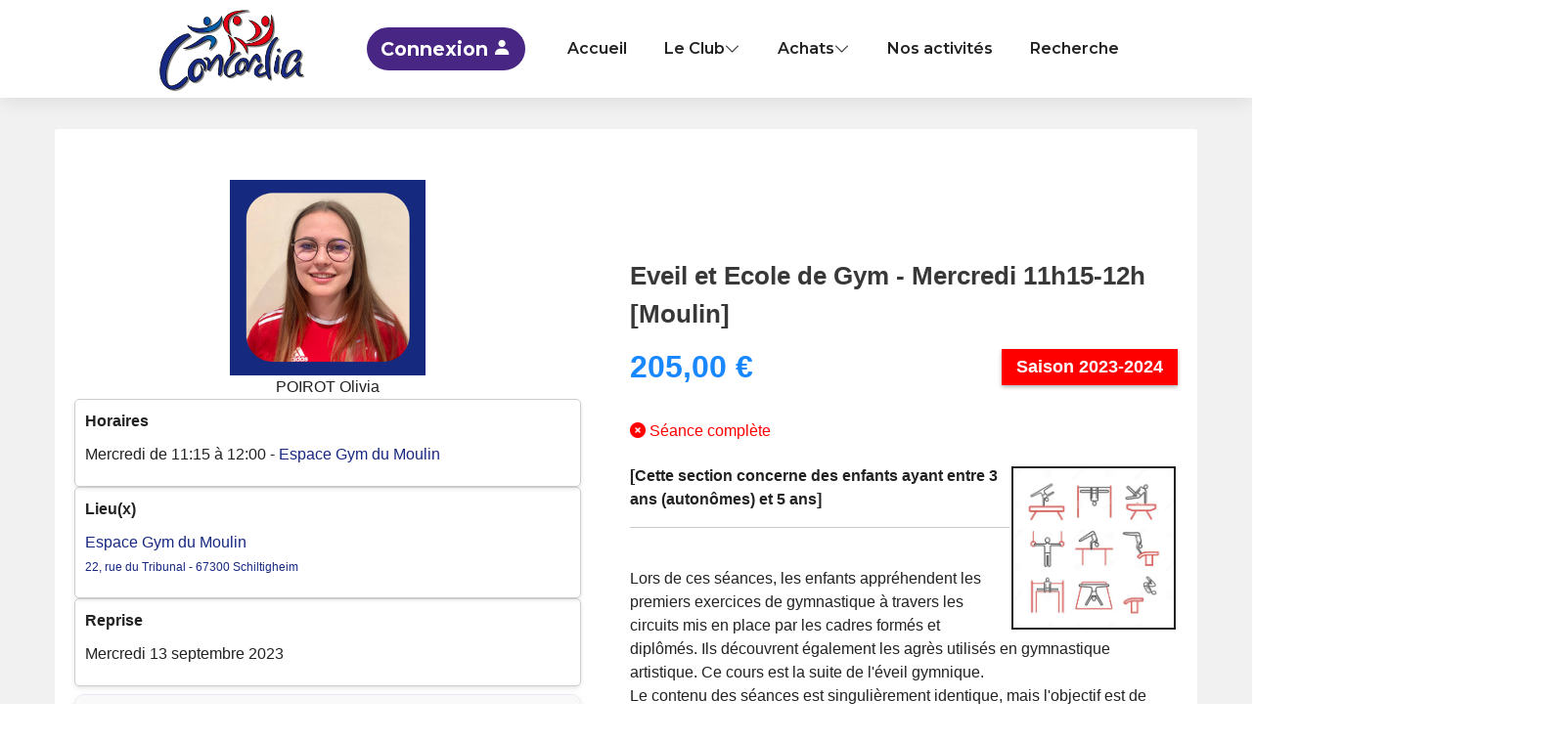

--- FILE ---
content_type: text/html; charset=UTF-8
request_url: https://gym-concordia.com/singleProduct/1423
body_size: 14594
content:
<link rel="modulepreload" as="script" href="https://gym-concordia.com/build/assets/pages/shop/commander-article-modal-wf6NQfq-.js" /><link rel="modulepreload" as="script" href="https://gym-concordia.com/build/assets/sweetalert2.esm.all-ePrzfkxH.js" /><link rel="modulepreload" as="script" href="https://gym-concordia.com/build/assets/index-R-lXtGyY.js" /><link rel="modulepreload" as="script" href="https://gym-concordia.com/build/assets/jquery-DeunYbTO.js" /><script type="module" src="https://gym-concordia.com/build/assets/pages/shop/commander-article-modal-wf6NQfq-.js" data-navigate-track="reload"></script>



<!doctype html>
<html lang="fr">
<head>
    <meta charset="utf-8">
    <meta name="viewport" content="width=device-width, initial-scale=1">

    <!-- CSRF Token -->
    <meta name="csrf-token" content="YDXS8LyuIz9hD6yWfQNUOCW62E7tbwfPHdUnja1r">
    <link rel="icon" href="https://gym-concordia.com/assets/images/favicon.png" type="image/x-icon">
    <title>Concordia Omnisport</title>

    <!-- Scripts -->
        <link rel="preload" as="style" href="https://gym-concordia.com/build/assets/app-BaVkx4tQ.css" /><link rel="modulepreload" as="script" href="https://gym-concordia.com/build/assets/app-j_NQ7GRm.js" /><link rel="modulepreload" as="script" href="https://gym-concordia.com/build/assets/toastMixin-vld178zH.js" /><link rel="modulepreload" as="script" href="https://gym-concordia.com/build/assets/sweetalert2.esm.all-ePrzfkxH.js" /><link rel="stylesheet" href="https://gym-concordia.com/build/assets/app-BaVkx4tQ.css" data-navigate-track="reload" /><script type="module" src="https://gym-concordia.com/build/assets/app-j_NQ7GRm.js" data-navigate-track="reload"></script>
    <!-- Google Fonts -->
    <link rel="preconnect" href="https://fonts.googleapis.com">
    <link rel="preconnect" href="https://fonts.gstatic.com" crossorigin>
    <link href="https://fonts.googleapis.com/css2?family=Open+Sans:ital,wght@0,300;0,400;0,500;0,600;0,700;1,300;1,400;1,600;1,700&family=Montserrat:ital,wght@0,300;0,400;0,500;0,600;0,700;1,300;1,400;1,500;1,600;1,700&family=Raleway:ital,wght@0,300;0,400;0,500;0,600;0,700;1,300;1,400;1,500;1,600;1,700&display=swap" rel="stylesheet">
    <link href="https://cdn.jsdelivr.net/npm/remixicon@2.5.0/fonts/remixicon.css" rel="stylesheet">
    <link rel="dns-prefetch" href="//fonts.gstatic.com">
    <link href="https://fonts.bunny.net/css?family=Nunito" rel="stylesheet">
    <link rel="stylesheet"href="https://cdn.jsdelivr.net/npm/boxicons@latest/css/boxicons.min.css">
    <link rel="preconnect" href="https://fonts.googleapis.com">
    <link rel="preconnect" href="https://fonts.gstatic.com" crossorigin>
    <link href="https://fonts.googleapis.com/css2?family=Poppins:wght@500;600&display=swap" rel="stylesheet">
    <link rel="stylesheet" type="text/css" href="https://cdnjs.cloudflare.com/ajax/libs/slick-carousel/1.8.1/slick-theme.min.css" />
    <link rel="stylesheet" type="text/css" href="https://cdnjs.cloudflare.com/ajax/libs/slick-carousel/1.8.1/slick.min.css" />
    <link rel="stylesheet" href="https://unpkg.com/aos@2.3.1/dist/aos.css">
    <link
          rel="stylesheet"
          href="https://cdnjs.cloudflare.com/ajax/libs/font-awesome/6.0.0/css/all.min.css"
          integrity="sha512-9usAa10IRO0HhonpyAIVpjrylPvoDwiPUiKdWk5t3PyolY1cOd4DSE0Ga+ri4AuTroPR5aQvXU9xC6qOPnzFeg=="
          crossorigin="anonymous"
          referrerpolicy="no-referrer"
        />



    <!-- Vendor CSS Files -->
    <link rel="stylesheet" href="https://gym-concordia.com/assets\vendor\bootstrap-icons\bootstrap-icons.css">

    <!-- Styles -->
    <link rel="stylesheet" href="//cdn.tutorialjinni.com/bootstrap-select/1.12.4/css/bootstrap-select.min.css">
    <link rel="stylesheet" href="//g.tutorialjinni.com/mojoaxel/bootstrap-select-country/dist/css/bootstrap-select-country.min.css" />
    <link rel="stylesheet" href="https://cdn.jsdelivr.net/npm/bootstrap-select@1.13.14/dist/css/bootstrap-select.min.css">
    <link rel="stylesheet" href="https://gym-concordia.com/assets\css\bootstrap.min.css">
    <link rel="stylesheet" href="https://gym-concordia.com/assets\css\main.css">
        <link rel="preload" as="style" href="https://gym-concordia.com/build/assets/appCss-rE08lJKw.css" /><link rel="modulepreload" as="script" href="https://gym-concordia.com/build/assets/app.scss-k4flJ0Ds.js" /><link rel="stylesheet" href="https://gym-concordia.com/build/assets/appCss-rE08lJKw.css" data-navigate-track="reload" /><script type="module" src="https://gym-concordia.com/build/assets/app.scss-k4flJ0Ds.js" data-navigate-track="reload"></script>
    <!-- Livewire Styles --><style >[wire\:loading][wire\:loading], [wire\:loading\.delay][wire\:loading\.delay], [wire\:loading\.inline-block][wire\:loading\.inline-block], [wire\:loading\.inline][wire\:loading\.inline], [wire\:loading\.block][wire\:loading\.block], [wire\:loading\.flex][wire\:loading\.flex], [wire\:loading\.table][wire\:loading\.table], [wire\:loading\.grid][wire\:loading\.grid], [wire\:loading\.inline-flex][wire\:loading\.inline-flex] {display: none;}[wire\:loading\.delay\.none][wire\:loading\.delay\.none], [wire\:loading\.delay\.shortest][wire\:loading\.delay\.shortest], [wire\:loading\.delay\.shorter][wire\:loading\.delay\.shorter], [wire\:loading\.delay\.short][wire\:loading\.delay\.short], [wire\:loading\.delay\.default][wire\:loading\.delay\.default], [wire\:loading\.delay\.long][wire\:loading\.delay\.long], [wire\:loading\.delay\.longer][wire\:loading\.delay\.longer], [wire\:loading\.delay\.longest][wire\:loading\.delay\.longest] {display: none;}[wire\:offline][wire\:offline] {display: none;}[wire\:dirty]:not(textarea):not(input):not(select) {display: none;}:root {--livewire-progress-bar-color: #2299dd;}[x-cloak] {display: none !important;}[wire\:cloak] {display: none !important;}</style>
</head>

<body>
    <div id="app">
      <!-- ======= Header ======= -->
        
    <style>
        #temp-div {
            position: fixed;
            top: 50%;
            left: 50%;
            transform: translate(-50%, -50%);
            background-color: #ffffff;
            border: 1px solid #cccccc;
            box-shadow: 0px 0px 10px #cccccc;
            padding: 20px;
        }

        .logo-container {
            position: relative;
            width: 200px;
            height: 100px;
        }

        .logo-container img {
            position: absolute;
            top: 0;
            left: 0;
            width: 100%;
            height: 100%;
            object-fit: contain;
            z-index: 1;
        }

        .logo-container img:last-child {
            z-index: 2;
        }

        .btn-check:checked + label {
            background-color: #007bff !important;
            color: white !important;
        }

        .btn-check:not(:checked) + label {
            background-color: white !important;
            color: #007bff !important;
            border: 1px solid #007bff !important;
        }

        .btn-check:checked:hover + label {
            background-color: #04376e !important;
            color: white !important;
        }

        .btn-check:not(:checked):hover + label {
            background-color: rgb(163, 163, 163) !important;
            color: #1c1c1c !important;
            border: 1px solid #000000 !important;
        }

        .clickable-link {
            cursor: pointer;
            transition: all 0.3s;
        }

        .clickable-link:hover {
            color: rgb(249, 63, 63);
        }
    </style>
    <!-- Search Modal -->
    <div class="modal fade" id="search-modal" tabindex="-1" role="dialog" aria-labelledby="search-modal-label"
         aria-modal="true">
        <div class="modal-dialog modal-lg">
            <div class="modal-content" style="background-color: #f2f2f2; outline: 0 none;">
                <div class="modal-header d-flex justify-content-center">
                    <div class="col-lg-11">
                        <div class="d-flex justify-content-center gap-2 align-items-center">
                            <input type="radio" class="btn-check" name="options-outlined" autocomplete="off" checked
                                   value="blog" id="recherche-blog">
                            <label class="btn btn-outline-primary" for="recherche-blog">Rechercher un article du
                                blog</label>

                            <input type="radio" class="btn-check" name="options-outlined" autocomplete="off"
                                   value="shop" id="recherche-shop">
                            <label class="btn btn-outline-primary" for="recherche-shop">Rechercher un article de la
                                boutique</label>
                        </div>
                    </div>
                </div>
                <div class="modal-body">
                    <div class="form-row">
                        <div class="form-group col-md-12" style="padding:5px">
                            <form id="search-form" class="searchForm d-flex gap-2 mb-2" style=" margin: 0 auto"
                                  autocomplete="off">
                                <input type="text" id="search-query" name="search-query" class="form-control m-0"
                                       placeholder="Rechercher un article...">
                                <button type="submit"><i class="fa fa-search"></i></button>
                            </form>
                            <div id="search-results" style="margin:0 auto"></div>
                        </div>
                    </div>
                </div>
            </div>
        </div>
    </div>



    <div class="modal fade" id="contactModal" tabindex="-1" style="z-index:100000" data-backdrop="static"
         data-keyboard="false" aria-labelledby="contactModalLabel" aria-hidden="true" data-target="#myModal">
        <div class="modal-dialog  modal-lg">
            <div style="background-color: #d8e3ff" class="modal-content">
                <div class="modal-header border m-4 mb-0" style="background-color: white;">
                    <h5 class="modal-title" id="contactModalLabel"
                        style=" font-size: 1.5em;font-weight: 400; font-family: Arial, Helvetica, sans-serif">Envoyer un
                        Message</h5>
                    <button type="button" class="btn btn-light" data-dismiss="modal" aria-label="Close">
                        <span aria-hidden="true">&times;</span>
                    </button>
                </div>
                <form action="https://gym-concordia.com/prendre_contact" id="sendMailForm" method="post"
                      class="form-example">
                    <input type="hidden" name="_token" value="YDXS8LyuIz9hD6yWfQNUOCW62E7tbwfPHdUnja1r" autocomplete="off">                    <div class="modal-body p-5 py-3">
                        <fieldset class="form-group">
                            <div class="form cf form-group row">

                                <div class="plan cf form-group col-sm-10">

                                    <input type="radio" name="send_me" id="bureau" value="1">
                                    <label class="bureau-label four col" for="bureau">
                                        Bureau
                                    </label>

                                    <input type="radio" name="send_me" id="tresorier" value="2">
                                    <label class="tresorier-label four col" for="tresorier">
                                        Trésorier
                                    </label>

                                    <input type="radio" name="send_me" id="president" value="3">
                                    <label class="president-label four col" for="president">
                                        Président
                                    </label>

                                </div>
                            </div>
                        </fieldset>
                        <div class="form-row row mt-5">

                                                            <div class="form-group col-md-5">
                                    <label class="text-dark" for="name">&nbsp;Prénom - Nom</label>
                                    <input placeholder="Prénom - Nom" class="form-control mt-2" type="text"
                                           name="name" value="" required>
                                </div>
                                <div class="form-group col-md-7">
                                    <label class="text-dark" for="email">&nbsp;Email</label>
                                    <input placeholder="Email" class="form-control mt-2" type="email"
                                           name="email" value="" required>
                                </div>
                                                    </div>
                        <div class="form-row">
                            <div class="form-group col-md-12">
                                <label class="text-dark" for="message">&nbsp;Votre Message</label>
                                <textarea style="width: 100%; height: 150px;" placeholder="Votre message"
                                          class="form-control mt-2" required
                                          name="message" value=""></textarea>
                            </div>
                        </div>
                        <div class='form-row mt-3'>
                            <div class='form-group col-md-12' style="text-align:-webkit-center">
                                <div class='g-recaptcha' name="captchaTest"
                                     data-sitekey='6Lf8zLIoAAAAAJtjcI7Xi6Lo5v07zwS6bnmCXS1g'></div>
                            </div>
                        </div>
                        <div class="row d-flex justify-content-between m-1 mt-4">
                            <div class="col-3 d-flex justify-content-center">
                                <button type="button" class="cancel btn btn-secondary"
                                        data-dismiss="modal">Annuler
                                </button>
                            </div>
                            <div class="col-3 d-flex justify-content-center">
                                <button type="submit" class="submit btn btn-primary">Envoyer</button>
                            </div>
                        </div>
                    </div>

                </form>
            </div>
        </div>
    </div>
    <header id="header" class="header d-flex align-items-center">

        <div class="container-fluid container-xl d-flex align-items-center justify-content-between justify-content-lg-center">

            <nav id="navbar" class="navbar">
                <ul>
                    <a href="https://gym-concordia.com" class="logo d-flex justify-content-center align-items-center">
                        <div class="logo-container">
                            <img src="https://gym-concordia.com/assets\images\Logo_gym_ombre.png" alt="">
                            <img src="https://gym-concordia.com/assets\images\NumTel-960px.png" style="display:none;" alt="">
                        </div>
                    </a>

                                                                        <li><a href="https://gym-concordia.com/login"
                                   class="btn btn-danger text-white mx-2 btn-arrow btn-hover-negatif">
                                    Connexion <i style="color: white; font-size:19px !important;"
                                                 class='bx bxs-user'></i>
                                </a></li>
                                            
                    <li><a href="https://gym-concordia.com"><span>&nbsp;Accueil</span></a></li>

                                        
                    <li class="dropdown"><a href="#"><span>&nbsp;Le Club</span> <i
                                    class="bi bi-chevron-down dropdown-indicator"></i></a>
                        <ul>
                            <li class="">
                                <a href="https://gym-concordia.com/Simple_Post/13792"><span>&nbsp;Organisation</span></a>
                            </li>
                            <li class="">
                                <a href="https://gym-concordia.com/Simple_Post/13002"><span>&nbsp;Partenaires</span></a>
                            </li>
                            <li class="dropdown">
                                <a href="#"><span>&nbsp;Communication</span> <i
                                            class="bi bi-chevron-down dropdown-indicator"></i></a>
                                <ul>
                                    <li><a target="_blank" href="https://www.facebook.com/GymConcordia"><span><i
                                                        class="bi bi-facebook"></i>&nbsp;&nbsp;Facebook</span></a></li>
                                    <li><a target="_blank" href="https://www.instagram.com/gym_concordia"><span><i
                                                        class="bi bi-instagram"></i>&nbsp;&nbsp;Instagram</span></a>
                                    </li>
                                    <li><a target="_blank" href="https://www.youtube.com/user/GymConcordia"><span><i
                                                        class="bi bi-youtube"></i>&nbsp;&nbsp;Youtube</span></a></li>
                                    <li><a target="_blank"
                                           href="https://www.tiktok.com/discover/gym-concordia-schiltigheim?lang=fr"><span><i
                                                        class="bi bi-tiktok"></i>&nbsp;&nbsp;TikTok</span></a></li>
                                </ul>

                            </li>
                            <li class="">
                                <a href="https://gym-concordia.com/Simple_Post/13019"><span>&nbsp;Questions
                                            Fréquentes</span></a>
                            </li>
                            <li class="">
                                <a href="https://gym-concordia.com/Mentions"><span>&nbsp;Mentions
                                            Légales</span></a>
                            </li>
                            <li>
                                <a href="https://gym-concordia.com/Simple_Post/13005">
                                    <span>&nbsp;Horaires Bureau</span>
                                </a>
                            </li>
                            <li class="dropdown">
                                <a href="#" class="liens" data-toggle="modal"
                                   data-target="#contactModal"><span>&nbsp;Prendre contact</span></a>
                            </li>
                        </ul>
                    </li>
                    <li class="dropdown">
                        <a href="https://gym-concordia.com/Categorie_front">
                            <span>&nbsp;Achats</span>
                                                            <i class="bi bi-chevron-down dropdown-indicator"></i>
                                                    </a>
                        <ul>
                                                            <li class="dropdown">
                                    <a href="https://gym-concordia.com/SubCategorie_front/2">
                                        <span><img src="/uploads/Categories/0-VACANCES.png" width="24">&nbsp;Stages Vacances</span>
                                                                                    <i class="bi bi-chevron-down dropdown-indicator"></i>
                                                                            </a>

                                                                            <ul>
                                                                                            <li class="">
                                                    <a href="https://gym-concordia.com/SubCategorie_front/5002">
                                                        <span><img src="https://www.gym-concordia.com/uploads/Categories/_vignette%20Perf%20Vacances.jpg" width="24">&nbsp;Cours de Perfectionnement Vacances</span>
                                                                                                            </a>

                                                                                                    </li>
                                                                                            <li class="">
                                                    <a href="https://gym-concordia.com/SubCategorie_front/201">
                                                        <span><img src="/uploads/2024/Stages/Flyer-P-Vacances.jpg" width="24">&nbsp;Stages Petites Vacances</span>
                                                                                                            </a>

                                                                                                    </li>
                                                                                    </ul>
                                                                    </li>
                                                            <li class="dropdown">
                                    <a href="https://gym-concordia.com/SubCategorie_front/1">
                                        <span><img src="/uploads/Categories/0-INSCRIPTIONS.png" width="24">&nbsp;Inscriptions 2025-2026</span>
                                                                                    <i class="bi bi-chevron-down dropdown-indicator"></i>
                                                                            </a>

                                                                            <ul>
                                                                                            <li class="dropdown">
                                                    <a href="https://gym-concordia.com/SubCategorie_front/100">
                                                        <span><img src="/uploads/Categories/VIGNETTE%20PETITE%20ENFANCE.jpg" width="24">&nbsp;0-5 ans Activités Petits</span>
                                                                                                                    <i class="bi bi-chevron-down dropdown-indicator"></i>
                                                                                                            </a>

                                                                                                            <ul>
                                                                                                                            <li>
                                                                    <a href="https://gym-concordia.com/SubCategorie_front/1001">
                                                                            <span><img
                                                                                        src="/uploads/Categories/VIGNETTE%20MiniBG.jpg"
                                                                                        width="24">&nbsp;Mini-BabyGym (1 An)</span>
                                                                    </a>
                                                                </li>
                                                                                                                            <li>
                                                                    <a href="https://gym-concordia.com/SubCategorie_front/1002">
                                                                            <span><img
                                                                                        src="/uploads/Categories/_VIGNETTE%20BG.jpg"
                                                                                        width="24">&nbsp;Baby Gym (2 Ans)</span>
                                                                    </a>
                                                                </li>
                                                                                                                            <li>
                                                                    <a href="https://gym-concordia.com/SubCategorie_front/1003">
                                                                            <span><img
                                                                                        src="/uploads/Categories/VIGNETTE%20Eveil.jpg"
                                                                                        width="24">&nbsp;Eveil Gym (3 Ans)</span>
                                                                    </a>
                                                                </li>
                                                                                                                            <li>
                                                                    <a href="https://gym-concordia.com/SubCategorie_front/1004">
                                                                            <span><img
                                                                                        src="/uploads/Categories/VIGNETTE%20EcoleGym.jpg"
                                                                                        width="24">&nbsp;Ecole Gym-GR 4-5 Ans</span>
                                                                    </a>
                                                                </li>
                                                                                                                            <li>
                                                                    <a href="https://gym-concordia.com/SubCategorie_front/1201">
                                                                            <span><img
                                                                                        src="/uploads/Categories/ECOLES%20OMNISPORTS%20.jpg"
                                                                                        width="24">&nbsp;Ecole Omnisports 5-7 ans</span>
                                                                    </a>
                                                                </li>
                                                                                                                    </ul>
                                                                                                    </li>
                                                                                            <li class="dropdown">
                                                    <a href="https://gym-concordia.com/SubCategorie_front/1304">
                                                        <span><img src="/uploads/Categories/VIGNETTE%20Act%20LOISIR%20%281%29.jpg" width="24">&nbsp;6 ans et +  Act Loisir</span>
                                                                                                                    <i class="bi bi-chevron-down dropdown-indicator"></i>
                                                                                                            </a>

                                                                                                            <ul>
                                                                                                                            <li>
                                                                    <a href="https://gym-concordia.com/SubCategorie_front/120">
                                                                            <span><img
                                                                                        src="/uploads/Categories/VIGNETTE%20GYM%20LOISIR.jpg"
                                                                                        width="24">&nbsp;6ans et + Débutants</span>
                                                                    </a>
                                                                </li>
                                                                                                                            <li>
                                                                    <a href="https://gym-concordia.com/SubCategorie_front/125">
                                                                            <span><img
                                                                                        src="/uploads/Categories/VIGNETTE%20GYM%20LOISIR.jpg"
                                                                                        width="24">&nbsp;6 ans et + Confirmés</span>
                                                                    </a>
                                                                </li>
                                                                                                                            <li>
                                                                    <a href="https://gym-concordia.com/SubCategorie_front/1207">
                                                                            <span><img
                                                                                        src="/uploads/Categories/VIGNETTE%20DANSE%20GYM.jpg"
                                                                                        width="24">&nbsp;Danse Gym</span>
                                                                    </a>
                                                                </li>
                                                                                                                            <li>
                                                                    <a href="https://gym-concordia.com/SubCategorie_front/1203">
                                                                            <span><img
                                                                                        src="/uploads/Categories/VIGNETTE%20PARKOUR.jpg"
                                                                                        width="24">&nbsp;Parkour</span>
                                                                    </a>
                                                                </li>
                                                                                                                            <li>
                                                                    <a href="https://gym-concordia.com/SubCategorie_front/1200">
                                                                            <span><img
                                                                                        src="/uploads/Categories/VIGNETTE%20TEQSPORT%20%282%29.jpg"
                                                                                        width="24">&nbsp;Teqsports</span>
                                                                    </a>
                                                                </li>
                                                                                                                    </ul>
                                                                                                    </li>
                                                                                            <li class="">
                                                    <a href="https://gym-concordia.com/SubCategorie_front/160">
                                                        <span><img src="/uploads/Categories/vignette%20gym%20compet.jpg" width="24">&nbsp;Compétition</span>
                                                                                                            </a>

                                                                                                    </li>
                                                                                            <li class="dropdown">
                                                    <a href="https://gym-concordia.com/SubCategorie_front/130">
                                                        <span><img src="/uploads/Categories/VIGNETTE%20ADULTES.jpg" width="24">&nbsp;Adultes +14ans</span>
                                                                                                                    <i class="bi bi-chevron-down dropdown-indicator"></i>
                                                                                                            </a>

                                                                                                            <ul>
                                                                                                                            <li>
                                                                    <a href="https://gym-concordia.com/SubCategorie_front/1506">
                                                                            <span><img
                                                                                        src="/uploads/Categories/VIGNETTE%20GYM%20ADOS%20ADULTES.jpg"
                                                                                        width="24">&nbsp;Gym Ados Adultes</span>
                                                                    </a>
                                                                </li>
                                                                                                                            <li>
                                                                    <a href="https://gym-concordia.com/SubCategorie_front/150">
                                                                            <span><img
                                                                                        src="/uploads/Categories/VIGNETTE%20SEANCE%20DOUCE.jpg"
                                                                                        width="24">&nbsp;Séances Douces</span>
                                                                    </a>
                                                                </li>
                                                                                                                            <li>
                                                                    <a href="https://gym-concordia.com/SubCategorie_front/1301">
                                                                            <span><img
                                                                                        src="/uploads/Categories/CARDIORENFO.jpg"
                                                                                        width="24">&nbsp;Séances Cardio-Renf</span>
                                                                    </a>
                                                                </li>
                                                                                                                            <li>
                                                                    <a href="https://gym-concordia.com/SubCategorie_front/1508">
                                                                            <span><img
                                                                                        src="/uploads/Categories/VIGNETTEHANDIGYM%20%281%29.jpg"
                                                                                        width="24">&nbsp;Handi-Gym</span>
                                                                    </a>
                                                                </li>
                                                                                                                            <li>
                                                                    <a href="https://gym-concordia.com/SubCategorie_front/140">
                                                                            <span><img
                                                                                        src="/uploads/Categories/VIGNETTE%20MARCHE%20NORDIQUE.jpg"
                                                                                        width="24">&nbsp;Marche Nordique</span>
                                                                    </a>
                                                                </li>
                                                                                                                    </ul>
                                                                                                    </li>
                                                                                    </ul>
                                                                    </li>
                                                            <li class="">
                                    <a href="https://gym-concordia.com/SubCategorie_front/5">
                                        <span><img src="/uploads/users/Sans.png" width="24">&nbsp;Boutique</span>
                                                                            </a>

                                                                    </li>
                                                            <li class="">
                                    <a href="https://gym-concordia.com/SubCategorie_front/4">
                                        <span><img src="/uploads/Categories/0-EVENTS.png" width="24">&nbsp;Evénements Exceptionnels</span>
                                                                            </a>

                                                                    </li>
                                                            <li class="">
                                    <a href="https://gym-concordia.com/SubCategorie_front/3">
                                        <span><img src="/uploads/Categories/0-DONS.png" width="24">&nbsp;Dons à l&#039;Association</span>
                                                                            </a>

                                                                    </li>
                                                        <li>
                                <a href="https://gym-concordia.com/boutique/Spectacles">
                                    <span>
                                        <img src="https://gym-concordia.com/uploads/Categories/Spectacles.png"
                                             width="24">&nbsp;Spectacles
                                    </span>
                                </a>
                            </li>
                        </ul>
                    </li>

                    <li><a href="https://gym-concordia.com/Simple_Post/13224"><span>&nbsp;Nos activités</span></a></li>
                    <li><a href="#" data-toggle="modal"
                           data-target="#search-modal"><span>&nbsp;Recherche</span></a></li>

                                                        </ul>
            </nav><!-- .navbar -->

            <div class="mobile-nav-toggle mobile-nav-show container-fluid p-0 m-0">
                <div class="container-fluid container-xl d-flex align-items-center justify-content-between justify-content-lg-center">
                    <a href="https://gym-concordia.com" class="logo d-flex align-items-center">
                        <div class="logo-container">
                            <img src="https://gym-concordia.com/assets\images\Logo_gym_ombre.png" alt="">
                            <img src="https://gym-concordia.com/assets\images\NumTel-960px.png" style="display:none;" alt="">
                        </div>
                    </a>
                    <i class="bi bi-list"></i>
                </div>
            </div>
            <i class="mobile-nav-toggle mobile-nav-hide d-none bi bi-x"></i>
        </div>
    </header>
    <style>
        /* FORM */

        /* COLUMNS */

        .col {
            display: block;
            float: left;
            margin: 1% 0 1% 1.6%;
        }

        .col:first-of-type {
            margin-left: 0;
        }

        .four {
            width: 32.26%;
            max-width: 32.26%;
        }

        .form .plan input {
            display: none;
        }

        .form label {
            position: relative;
            color: #fff;
            background-color: #aaa;
            font-size: 16px;
            text-align: center;
            height: 100px;
            line-height: 100px;
            display: block;
            cursor: pointer;
            border: 3px solid transparent;
            -webkit-box-sizing: border-box;
            -moz-box-sizing: border-box;
            box-sizing: border-box;
        }

        .form .plan input:checked + label {
            border: 3px solid #333;
            background-color: #3399FF;
        }

        .form .plan input:checked + label:after {
            content: "\2713";
            width: 40px;
            height: 40px;
            line-height: 40px;
            border-radius: 100%;
            border: 2px solid #333;
            background-color: #3399FF;
            z-index: 999;
            position: absolute;
            top: -10px;
            right: -10px;
        }

        .submit {
            padding: 10px 40px;
            display: inline-block;
            border: none;
            margin: 14px 0;
            background-color: #2fcc71;
            color: #fff;
            border: 2px solid #333;
            font-size: 18px;
            -webkit-transition: transform 0.3s ease-in-out;
            -o-transition: transform 0.3s ease-in-out;
            transition: transform 0.3s ease-in-out;
        }

        .submit:hover {
            cursor: pointer;
            transform: rotateX(360deg);
        }

        .cancel {
            padding: 10px 40px;
            display: inline-block;
            border: none;
            margin: 14px 0;
            background-color: red;
            color: #fff;
            border: 2px solid #333;
            font-size: 18px;
            -webkit-transition: transform 0.3s ease-in-out;
            -o-transition: transform 0.3s ease-in-out;
            transition: transform 0.3s ease-in-out;
        }

        .cancel:hover {
            cursor: pointer;
            transform: rotateX(360deg);
        }

        .cf:before,
        .cf:after {
            content: " ";
            display: table;
        }

        .cf:after {
            clear: both;
        }

        .cf {
            *zoom: 1;
        }


        @media screen and (min-width: 1250px) {

            .taille-caract {
                font-size: 14px;
                justify-content: center;
            }
        }

        @media screen and (max-width: 1250px) {

            .taille-caract {
                font-size: 10px;
                justify-content: center;
            }
        }

        .liens:hover {
            text-decoration: none;
            color: gray;
            transition: all .1s ease-out;
        }


        @media (max-width: 768px) {
            .navbar {
                display: flex;
                flex-direction: row;
            }

            .navbar li {
                order: 1;
            }

            .navbar .login-first {
                order: -1;
            }
        }
    </style>
    <script src="https://www.google.com/recaptcha/api.js" async defer></script>

    
    <script src="https://code.jquery.com/jquery-3.6.0.min.js"></script>
    <script>
      $(document).ready(function() {
        const $searchQuery = $('#search-query')
        const $blogBtn = $('#recherche-blog')
        const $shopBtn = $('#recherche-shop')
        const $searchResults = $('#search-results')

        $searchQuery.on('input', search)
        $blogBtn.on('click', search)
        $shopBtn.on('click', search)

        function search() {
          const $searchType = $('.btn-check:checked')
          const searchType = $searchType.val()

          const searchQuery = $searchQuery.val()

          if (searchQuery.length < 3) {
            $searchResults.empty()
            return
          }

          let searchUrl = ''

          if (searchType === 'blog') {
            searchUrl = '/search/blog'
          } else if (searchType === 'shop') {
            searchUrl = '/search/shop'
          }

          $.ajax({
            url: searchUrl,
            method: 'GET',
            data: {
              query: searchQuery
            },
            success: function(data) {
              $searchResults.empty()

              if (data.length === 0) {
                $searchResults.append('<p>Aucun résultat trouvé</p>')
              } else {
                data.forEach(function(item) {
                  const result = searchType === 'blog' ? item.titre : item
                    .title
                  const itemId = searchType === 'blog' ? item
                    .id_blog_post_primaire : item.id_shop_article
                  let saison

                  if (searchType === 'blog') {
                    saison = new Date(item.date_post).getFullYear()
                  } else if (searchType === 'shop') {
                    saison = item.saison
                  }

                  let url = ''

                  if (searchType === 'blog') {
                    url = `/Simple_Post/${itemId}`
                  } else if (searchType === 'shop') {
                    url = `/details_article/${itemId}`
                  }
                  let saisonn = saison + '-' + (saison + 1)

                  // Créer la div avec un événement click pour ouvrir le lien
                  const div = $(
                    '<div class="border border-dark clickable-link p-2"></div>'
                  )
                  div.html(`[${saisonn}] - ${result}`)

                  // Ajout de l'événement pour ouvrir l'URL
                  div.on('click', function() {
                    window.open(url,
                      '_blank'
                    ) // Ouvre le lien dans un nouvel onglet
                  })

                  $searchResults.append(div) // Ajoute la div à $searchResults
                })
              }
            }
          })
        }

        // Handle form submission
        $('#search-form').on('submit', function(e) {
          e.preventDefault()

          const $searchType = $('.btn-check:checked')
          const searchType = $searchType.val()
          const searchQuery = $searchQuery.val()

          // Redirect the user to the search results page with the query as a URL parameter
          window.location.href =
            `/search-results?type=${searchType}&query=${encodeURIComponent(searchQuery)}`

        })
      })
    </script>
    <script>
      $(document).ready(function() {
        var logoContainer = $('.logo-container')
        var logoWidth = logoContainer.width()
        var logoImages = logoContainer.find('img')
        var currentImageIndex = 0

        // Fonction pour changer l'image et faire l'animation
        function changeLogoImage() {
          // Si c'est la première image, la cacher et afficher la deuxième image
          if (currentImageIndex == 0) {
            logoImages.eq(currentImageIndex).fadeOut(500, function() {
              // Changer l'image actuelle
              currentImageIndex++
              logoImages.eq(currentImageIndex).fadeIn(500)
            })
          }
          // Si c'est la deuxième image, la cacher et afficher à nouveau le logo
          else {
            logoImages.eq(currentImageIndex).fadeOut(500, function() {
              // Changer l'image actuelle
              currentImageIndex = 0
              logoImages.eq(currentImageIndex).fadeIn(500)
            })
          }
        }

        // Lancer l'animation toutes les 5 secondes
        setInterval(changeLogoImage, 5000)
      })

      var hoverTimeout
      var currentSubmenu = null

      $('.dropdown').hover(
        function() {
          var $submenu = $(this).find('ul').first()
          var $parent = $(this)

          // Clear any pending hover-out actions
          if (hoverTimeout) {
            clearTimeout(hoverTimeout)
            hoverTimeout = null
          }

          // Hide current submenu immediately if switching
          if (currentSubmenu && currentSubmenu[0] !== $submenu[0]) {
            currentSubmenu.removeClass('show')
          }

          currentSubmenu = $submenu

          // Calculate position
          var parentRect = $parent[0].getBoundingClientRect()
          var submenuWidth = $submenu.outerWidth()
          var windowWidth = window.innerWidth

          if (parentRect.right + submenuWidth > windowWidth) {
            $submenu.css({
              'left': 'auto',
              'right': '100%'
            })
          }

          $submenu.addClass('show')
        },
        function() {
          var $submenu = $(this).find('.dropdown').first()

          $submenu.removeClass('show')

          // Use debounced timeout for position reset
          hoverTimeout = setTimeout(function() {
            // Only reset if no submenu is currently active
            if (!currentSubmenu || !currentSubmenu.hasClass('show')) {
              $('.dropdown ul').css({
                'left': '',
                'right': ''
              })
              currentSubmenu = null
            }
          }, 350) // Slightly longer than transition duration
        }
      )
    </script>
                        <!-- Modal -->
    <div class="modal fade " id="commanderModal" tabindex="-1" role="dialog" aria-labelledby="exampleModalCenterTitle"
         aria-hidden="true">
        <div class="modal-dialog modal-notify modal-info" role="document">
            <div class="modal-content text-center" id="commanderModalContainer">

            </div>
        </div>
    </div>

    <!-- main -->
    <div class="main-wrapper">
        <div class="container pt-3">
                        
                        <div class="product-div">
                <div class="product-div-left">
                    <div class="left-content"> <!-- New container -->
                                                    <div class="img-container">
                                                                    <div class="teacher-card">
                                        <img class="teacher-image" src="/uploads/users_an/froze/opoirot.png"
                                             alt="POIROT Olivia">
                                        <span class="teacher-name">POIROT Olivia</span>
                                    </div>
                                                            </div>

                            <div class="schedule-section">
                                <strong>Horaires</strong>
                                <ul class="schedule-list">
                                                                            <li>
                                            Mercredi de 11:15 à 12:00 -
                                            <a style="color: #182881" href="https://www.google.fr/maps/place/Schiltigheim/@48.6033086,7.7561523,3a,75y,187.25h,92.86t/data=!3m6!1e1!3m4!1sUUVSWNv1DfoHzpCr7LahMg!2e0!7i13312!8i6656!4m5!3m4!1s0x4796c86f453b3249:0x45bb538b377b17fc!8m2!3d48.605226!4d7.748453"
                                               target="_blank">Espace Gym du Moulin</a>
                                        </li>
                                                                    </ul>
                            </div>

                            <div class="locations-section">
                                <strong>Lieu(x)</strong>
                                <ul class="location-list">
                                                                            <li class="mt-2">
                                            <a style="color: #182881" href="https://www.google.fr/maps/place/Schiltigheim/@48.6033086,7.7561523,3a,75y,187.25h,92.86t/data=!3m6!1e1!3m4!1sUUVSWNv1DfoHzpCr7LahMg!2e0!7i13312!8i6656!4m5!3m4!1s0x4796c86f453b3249:0x45bb538b377b17fc!8m2!3d48.605226!4d7.748453"
                                               target="_blank">Espace Gym du Moulin</a>
                                            <br>
                                            <a style="color: #182881" href="https://www.google.fr/maps/place/Schiltigheim/@48.6033086,7.7561523,3a,75y,187.25h,92.86t/data=!3m6!1e1!3m4!1sUUVSWNv1DfoHzpCr7LahMg!2e0!7i13312!8i6656!4m5!3m4!1s0x4796c86f453b3249:0x45bb538b377b17fc!8m2!3d48.605226!4d7.748453" target="_blank"
                                               class="text-xs">22, rue du Tribunal - 67300 Schiltigheim</a>
                                        </li>
                                                                    </ul>
                            </div>

                            <div class="locations-section">
                                <strong>Reprise</strong>
                                <ul class="schedule-list">
                                    <li>Mercredi 13 septembre 2023</li>
                                </ul>
                            </div>
                                                <div class="user-status-section mt-2">
                            <div class="card user-card">
                                <div class="card-body">
                                                                            <h4 class="card-title">Inscrire</h4>
                                        <p class="info-message">Se connecter pour commander</p>
                                        <a href="https://gym-concordia.com/login" class="btn">Se connecter</a>
                                                                    </div>
                            </div>
                        </div>
                    </div>
                </div>

                <div class="product-div-right">
                                            <div class="diagonal-badge">
                            Complet
                        </div>
                                        <span class="product-name">Eveil et Ecole de Gym - Mercredi 11h15-12h [Moulin]</span>
                    <div class="price-and-new-badge justify-content-between flex-wrap">
                        <span class="product-price">
                                                                                        <span
                                        class="reduced-price">205,00 €</span>
                                                    </span>
                                                                            <div class="season-badge ">
    Saison 2023-2024
</div>

<style>
    .season-badge {
        color: white;
        background-color: red;
        font-size: 18px;
        padding: 5px 15px;
        box-shadow: 0 2px 4px rgba(0, 0, 0, 0.3);
        z-index: 1;
        max-width: 20rem;
        font-weight: bold;
    }
</style>                                            </div>
                    <div style="margin-top: 20px;">
                        <span style="color:red;"><i class="fas fa-times-circle" style="color:red;"></i> Séance complète</span>
                        </div>
                    <div class="product-description"><p><strong><img alt="" src="/uploads/2023/09/GAM-GAF.jpg" style="border-style:solid; border-width:2px; float:right; margin:2px; width:30%" />[Cette section concerne des enfants ayant entre 3 ans (auton&ocirc;mes) et 5 ans]</strong></p>

<hr />
<p><br />
Lors de ces s&eacute;ances, les enfants appr&eacute;hendent les premiers exercices de gymnastique &agrave; travers les circuits mis en place par les cadres form&eacute;s et dipl&ocirc;m&eacute;s. Ils d&eacute;couvrent &eacute;galement les agr&egrave;s utilis&eacute;s en gymnastique artistique.&nbsp;Ce cours est la suite de l&#39;&eacute;veil gymnique.<br />
Le contenu des s&eacute;ances est singuli&egrave;rement identique, mais l&#39;objectif est de pr&eacute;parer les premiers grades de gymnastique et en particulier ne niveau blanc (1er niveau &eacute;quivalent &agrave; la ceinture blanche dans les arts martiaux)</p>

<p>&nbsp;</p>

<p>Toujours sous forme de jeux, de parcours avec mat&eacute;riel ou non, l&rsquo;&eacute;cole de gymnastique poursuit&nbsp;l&#39;apprentissage des capacit&eacute;s motrices des enfants (courir, marcher, sauter, lancer,&hellip;).<br />
Les facult&eacute;s de coordination, de lat&eacute;ralisation et le sens de l&rsquo;&eacute;quilibre sont maintenant travaill&eacute;s avec pour objectif l&#39;obtention du niveau blanc, puis jaune ou orange. Le but est de perfectionner ces bases fondamentales de la gymnastique.</p>

<p>Nous essayons de r&eacute;pondre &agrave; leurs attentes de la fa&ccedil;on la plus adapt&eacute;e. Ainsi, notre d&eacute;sir est de contribuer &agrave; ce qu&rsquo;ils grandissent bien dans leur corps, bien dans leur t&ecirc;te et cela dans la BONNE HUMEUR !<br />
&nbsp;</p>

<p><strong>Le d&eacute;roulement d&rsquo;un entra&icirc;nement :</strong><br />
Quand j&rsquo;arrive au gymnase (avec papa, maman ou ma baby-sitter), je retrouve l&#39;entraineur et tous mes copains qui attendent pour le d&eacute;but du cours. NB : Pour le bien-&ecirc;tre des enfants, il est tr&egrave;s important d&#39;&ecirc;tre ponctuel<br />
Si je ne suis pas encore en tenue, je vais dans le vestiaire pour mettre mon jogging ou mon short et mon t-shirt.<br />
Le cours commence par un &eacute;chauffement que l&rsquo;on fait tous ensemble. Apr&egrave;s, l&#39;entraineur nous explique au fur et &agrave; mesure les diff&eacute;rents ateliers que l&rsquo;on va faire.<br />
Sur certains exercices j&rsquo;ai mon propre expace et je m&rsquo;applique sur les exercices que l&#39;on me propose de faire.<br />
Pour d&rsquo;autres ateliers, on passe les uns apr&egrave;s les autres, alors j&rsquo;attends toujours que mon copain ou ma copine ait termin&eacute; pour me lancer.<br />
L&#39;entraineur ou un assistant&nbsp;veille sur nous tous et m&rsquo;aide quand il faut monter sur la barre ou faire une roulade.<br />
Au milieu du cours, on fait une pause pour aller boire. &Agrave; la fin, je dis au revoir &agrave; l&#39;entraineur et mes copains et je vais me changer.<br />
En retrouvant ma maman ou mon papa je raconte toutes les belles cascades et les rigolades qu&rsquo;on a eues pendant le cours.</p>

<hr />
<p><iframe frameborder="0" height="315" src="https://www.youtube.com/embed/jZ64XqnffvA" width="560"></iframe></p></div>
                </div>

            </div>

            <div class="row">

                <div class="col-md-3 date-section">
                                    </div>


                <div class="col-md-6 additional-info-section">
                                    </div>

            </div>
        </div>
    </div>

    <style>
        .price-and-new-badge {
            display: flex;
            align-items: center;
        }

        .product-price {
            display: flex;
            flex-direction: column;
        }

        .new-badge img {
            max-width: 100px;
            height: auto;
        }

        @media (max-width: 768px) {
            .price-and-new-badge {
                flex-direction: row;
                align-items: center;
            }
        }

        .desc-reduc-ribbon.fa-check-cross {
            background-color: #d02700;
            color: white;
            padding: 10px;
            border-radius: 5px;
        }

        .desc-reduc-ribbon.fa-check-cross i {
            color: white;
        }

        .text-xs {
            font-size: 0.75rem;
        }

        body,
        html {
            margin: 0;
            padding: 0;
            font-family: 'Roboto', sans-serif;
        }

        .user-card {
            border-radius: 10px;
            overflow: hidden;
            transition: transform 0.3s, box-shadow 0.3s;
            box-shadow: 0 4px 8px rgba(0, 0, 0, 0.1);
        }

        .user-card:hover {
            transform: scale(1.02);
            box-shadow: 0 6px 12px rgba(0, 0, 0, 0.2);
        }

        /* Styling for card body */
        .card-body {
            padding: 20px;
            background-color: #f9f9f9;
            text-align: center;
        }

        /* Title styling */
        .card-title {
            margin-bottom: 15px;
            color: #333;
        }


        .teacher-name {
            text-align: center;
            margin: 0 auto;
            display: block;
        }

        /* Select form styling */
        .select-form {
            width: 100%;
            padding: 10px;
            margin-bottom: 15px;
            border-radius: 5px;
            border: 1px solid #ccc;
            appearance: none;
        }

        /* Message styling */
        .info-message {
            margin: 10px 0;
            color: #888;
        }

        /* Main wrapper styles */
        .main-wrapper {
            min-height: 100vh;
            background-color: #f1f1f1;
            display: flex;
            align-items: center;
            justify-content: center;
        }

        .original-price {
            text-decoration: line-through;
            opacity: 0.6;
            margin-right: 5px;
        }

        .reduced-price {
            color: #9e050e;
            font-size: 1.2em;
            font-weight: bold;
        }

        .desc-reduc-ribbon {
            display: inline-block;
            background-color: #9e050e;
            color: white;
            padding: 2px 10px;
            margin-left: 5px;
            border-radius: 5px;
            font-size: 0.9em;
            position: relative;
            top: 3px;
            /* Slightly offset to visually align with prices */
            box-shadow: 1px 1px 3px rgba(0, 0, 0, 0.15);
            /* Optional: Adds a slight shadow for depth */
        }


        /* Container styles */
        .container {
            max-width: 1200px;
            padding: 0 1rem;
            margin: 0 auto;
        }

        /* Product div styles */
        .product-div {
            margin: 1rem 0;
            padding: 2rem 0;
            display: grid;
            grid-template-columns: repeat(2, 1fr);
            background-color: #fff;
            border-radius: 3px;
            column-gap: 10px;
        }

        /* Product div left styles */
        .product-div-left {
            padding: 20px;
        }

        /* Product div right styles */
        .product-div-right {
            padding: 20px;
        }


        .img-container img {
            display: block;
            width: 200px;
            margin: 0 auto;
        }

        .left-content {
            display: flex;
            flex-direction: column;
            align-items: stretch;
            gap: 20px;

            & img {
                margin: 0 auto;
            }
        }

        .schedule-section,
        .locations-section {
            padding: 10px;
            border: 1px solid #ccc;
            border-radius: 5px;
            box-shadow: 0 2px 4px rgba(0, 0, 0, 0.1);
        }

        .schedule-list,
        .location-list {
            list-style-type: none;
            padding: 0;
            margin: 10px 0;
        }


        .hover-container {
            display: flex;
            flex-wrap: wrap;
            align-items: center;
            justify-content: center;
            margin-top: 32px;
        }

        .hover-container div {
            border: 2px solid rgba(252, 160, 175, 0.7);
            padding: 1rem;
            border-radius: 3px;
            margin: 0 4px 8px 4px;
            display: flex;
            align-items: center;
            justify-content: center;
        }


        .hover-container div img {
            width: 50px;
            cursor: pointer;
        }

        /* Product name styles */
        .product-name {
            font-size: 26px;
            margin-bottom: 22px;
            font-weight: 700;
            opacity: 0.9;
        }

        /* Product price styles */
        .product-price {
            font-weight: 500;
            font-size: 24px;
            opacity: 0.9;
        }

        .product-price span {
            display: block;
        }

        .original-price {
            text-decoration: line-through;
            color: #414040;
            font-size: 1.3rem;
        }

        .reduced-price {
            color: #007BFF;
            font-size: 2rem;
            font-weight: bold;
            margin: 10px 0;
        }

        .price {
            font-size: 2rem;
            font-weight: bold;
        }

        /* Product rating styles */
        .product-rating {
            display: flex;
            align-items: center;
            margin-top: 12px;
        }

        .product-description {
            margin-top: 22px;
        }

        .product-description img {
            max-width: 100%;
            height: auto !important;
        }

        .product-rating span {
            margin-right: 6px;
        }

        /* Button groups styles */
        .btn-groups {
            margin-top: 22px;
        }

        .btn-groups button {
            display: inline-block;
            font-size: 16px;
            font-family: inherit;
            text-transform: uppercase;
            padding: 15px 16px;
            color: #fff;
            cursor: pointer;
            transition: all 0.3s ease;
        }

        .btn-groups button .fas {
            margin-right: 8px;
        }

        .add-cart-btn {
            background-color: #FF9F00;
            border: 2px solid #FF9F00;
            margin-right: 8px;
        }

        .add-cart-btn:hover {
            background-color: #fff;
            color: #FF9F00;
        }

        .buy-now-btn {
            background-color: #000;
            border: 2px solid #000;
        }

        .buy-now-btn:hover {
            background-color: #fff;
            color: #000;
        }

        @media screen and (max-width: 992px) {

            /* Ajustez le seuil selon vos besoins */
            .product-div-right {
                grid-row: 1;
                grid-column: 1 / span 2;
                /* Cela prend toute la largeur */
            }

            .product-div-left {
                grid-row: 2;
                grid-column: 1 / span 2;
                /* Cela prend toute la largeur */
            }
        }

        /* Media queries */
        @media screen and (max-width: 992px) {
            .product-div {
                grid-template-columns: 100%;
            }

            .product-div-right {
                text-align: justify;
            }

            .product-rating {
                justify-content: center;
            }

            .product-description {
                max-width: 400px;
                margin-right: auto;
                margin-left: auto;
            }
        }

        @media screen and (max-width: 400px) {
            .btn-groups button {
                width: 100%;
                margin-bottom: 10px;
            }
        }

        @media (max-width: 768px) {
            .product-price {
                font-size: 18px;
            }

            .product-name {
                font-size: 20px;
                margin-bottom: 15px;
            }

            .original-price {
                font-size: 1.1rem;
            }

            .reduced-price,
            .price {
                font-size: 1.5rem;
            }
        }

        /* Badge diagonal “Complet” */
        .diagonal-badge {
            position: relative;
            top: 50%;
            left: 50%;
            transform: translate(-50%, -50%) rotate(-30deg);
            background: rgba(239, 5, 20, 0.9);
            color: #fff;
            font-weight: 700;
            font-size: 26px;
            letter-spacing: 2px;
            text-transform: uppercase;
            padding: 20px 50px;
            box-shadow: 0 4px 10px rgba(0, 0, 0, 0.3);
            text-align: center;
            z-index: 2;
            pointer-events: none;
        }

        .diagonal-badge::after {
            content: '';
            position: absolute;
            top: 0;
            left: 0;
            width: 100%;
            height: 100%;
            background: linear-gradient(
                    120deg,
                    rgba(255, 255, 255, 0.3) 0%,
                    rgba(255, 255, 255, 0.05) 40%,
                    transparent 100%
            );
            mix-blend-mode: overlay;
            border-radius: inherit;
        }
    </style>




    <script>
      function updatePriceToDisplay() {
        var select = document.getElementById('buyers')
        var selectedUserId = select.options[select.selectedIndex].value
        var url = '/get-reduced-price/' + selectedUserId + '/' + 1423;
        var xhttp = new XMLHttpRequest()
        xhttp.onreadystatechange = function() {
          if (this.readyState == 4 && this.status == 200) {
            var reducedPrice = JSON.parse(this.responseText)
            var priceHTML = ''

            if (205 != reducedPrice) {
              priceHTML = '<span style="text-decoration: line-through;">'
              priceHTML += (205).toLocaleString('fr-FR', {
                style: 'currency',
                currency: 'EUR'
              })
              priceHTML += ' </span>'
              priceHTML += '<span style="color: red; font-size: x-large; font-weight: bold;">'
              priceHTML += reducedPrice.toLocaleString('fr-FR', {
                style: 'currency',
                currency: 'EUR'
              })
              priceHTML += ' </span>'
              priceHTML = '<span class=\'px-2\' style=\'color: red; font-size: small;\'>'
              priceHTML += ""
              priceHTML += ' </span>'
            } else {
              priceHTML += priceHTML += '<span style="color: red; font-size: x-large; font-weight: bold;">' +
                (205).toLocaleString('fr-FR', {
                  style: 'currency',
                  currency: 'EUR'
                })
              priceHTML += ' </span>'

            }


            document.getElementById('priceToDisplay').innerHTML = priceHTML
          }
        }
        xhttp.open('GET', url, true)
        xhttp.send()
      }
    </script>

      <style>
    .slice-footer {
        background-color: #35557F !important;
        color: white;
        padding: 20px 0;
    }

    .btn-danger {
        color: #fff;
        background-color: #482683 !important;
        border-color: #482683 !important;
        border-radius: 50rem;
    }

    .btn-danger:hover {
        color: #fff !important;
        background-color: #35557F !important;
        border-color: #482683 !important;
    }

    .text-white {
        --bs-text-opacity: 1;
        color: rgba(var(--bs-white-rgb), var(--bs-text-opacity)) !important;
    }

    /* Not sure what styles you wanted for the 'element' class as it's left blank. If you have more information, please provide. */
    .element {
    }

    .bg-primary {
        --bs-bg-opacity: 1;

    }

    .text-danger {
        --bs-text-opacity: 1;
        color: #482683 !important;
    }


    .footer-logo {
        max-width: 150px;
        display: block;
    }


    table {
        width: 100%;
    }

    table td {
        padding: 5px;
    }

    .d-block.m-2 {
        margin: 5px;
    }

    .d-block.m-2 i {
        font-size: 24px;
    }

    .clearfix::after {
        content: "";
        clear: both;
        display: table;
    }
</style>

<section class="clearfix container-fluid bg-primary text-danger p-4 slice-footer reveal reveal-visible">
    <div class=" container-xxl">
        <div class="row d-flex justify-content-center">
            <div class="col-12 col-lg-10">
                <div class="row row-infos">
                    <div class="col-12 col-md-5 pt-1">
                        <div class="content">
                            <img src="https://gym-concordia.com/assets\images\Logo_concordia_clair_bords.png"
                                 alt="Logo Gym Concordia"
                                 class="img-fluid footer-logo">
                            <hr>
                            <table class="alignleft" style="width: 100%; border-collapse: collapse;">
                                <tbody>
                                <tr style="height: 30px;">
                                    <td style="width: 16.2162%; color: white;"><i class="fa-solid fa-phone"></i></td>
                                    <td style="width: 83.5351%;"><span style="color: white;"><a
                                                style="color: white;" href="tel:0805659999">0 805 65 99
                                                    99</a></span></td>
                                </tr>
                                <tr style="height: 30px;">
                                    <td style="width: 16.2162%;"></td>
                                </tr>
                                </tbody>
                            </table>
                        </div>
                    </div>

                    <div class="col-12 col-md-7">
                        <div class="d-flex flex-wrap justify-content-end pt-3 pt-md-0">
                            <a class="btn btn-danger text-white px-4 m-1" data-toggle="modal"
                               data-target="#contactModal">Contact</a>
                        </div>

                        <div class="d-flex flex-wrap justify-content-center justify-content-md-end pt-3">
                            <a href="https://www.facebook.com/GymConcordia" target="_blank" style="color: white;"
                               class="d-block m-2"><i class="bi bi-facebook"></i></a>
                            <a href="https://www.instagram.com/gym_concordia" target="_blank" style="color: white;"
                               class="d-block m-2"><i class="bi bi-instagram"></i></a>
                            <a href="https://www.youtube.com/user/GymConcordia" target="_blank" style="color: white;"
                               class="d-block m-2"><i class="bi bi-youtube"></i></a>
                            <a href="https://www.tiktok.com/discover/gym-concordia-schiltigheim?lang=fr"
                               style="color: white;"
                               target="_blank" class="d-block m-2"><i class="bi bi-tiktok"></i></a>
                        </div>
                        <div class="content text-end text-md-end">
                            <p><span style="color: white;">Réalisation : <a style="color: white;" target="_blank"
                                                                            rel="noopener">Forma-SIS</a></span><br>
                                <span style="color: white;"><a style="color: white;"
                                                               href="https://gym-concordia.com/Mentions"
                                                               target="_blank">Mentions
                                        légales</a> | <a style="color: white;" href="https://gym-concordia.com/Politique_de_confidentialite"
                                                         target="_blank" rel="noopener">Politique de confidentialité</a></span>
                            </p>
                        </div>
                    </div>
                </div>
            </div>
        </div>
    </div>
</section>
    </div>

    <!-- Vendor JS Files -->
    <script src="https://gym-concordia.com/assets\vendor\aos\aos.js"></script>
    <script src="https://gym-concordia.com/assets\vendor\glightbox\js\glightbox.min.js"></script>
    <script src="https://gym-concordia.com/assets\vendor\purecounter\purecounter_vanilla.js"></script>
    <script src="https://gym-concordia.com/assets\vendor\swiper\swiper-bundle.min.js"></script>
    <script src="https://gym-concordia.com/assets\vendor\isotope-layout\isotope.pkgd.min.js"></script>
    <script src="https://gym-concordia.com/assets\vendor\php-email-form\validate.js"></script>

    <!-- Scripts -->
    <script src="https://code.jquery.com/jquery-3.6.0.min.js"></script>
    <script src="https://gym-concordia.com/assets\js\bootstrap.bundle.min.js"></script>
    <script src="https://cdn.datatables.net/1.10.22/js/jquery.dataTables.min.js"></script>
    <script src="https://cdn.jsdelivr.net/npm/popper.js@1.12.9/dist/umd/popper.min.js" integrity="sha384-ApNbgh9B+Y1QKtv3Rn7W3mgPxhU9K/ScQsAP7hUibX39j7fakFPskvXusvfa0b4Q" crossorigin="anonymous"></script>
    <script src="https://cdn.jsdelivr.net/npm/bootstrap@4.0.0/dist/js/bootstrap.min.js" integrity="sha384-JZR6Spejh4U02d8jOt6vLEHfe/JQGiRRSQQxSfFWpi1MquVdAyjUar5+76PVCmYl" crossorigin="anonymous"></script>
    <script src="https://cdn.jsdelivr.net/npm/select2@4.1.0-beta.1/dist/js/select2.min.js"></script>
    <script src="//g.tutorialjinni.com/mojoaxel/bootstrap-select-country/dist/js/bootstrap-select-country.min.js"></script>
    <script src="https://cdnjs.cloudflare.com/ajax/libs/bootstrap-select/1.13.18/js/bootstrap-select.min.js"></script>
    <script src="https://cdn.jsdelivr.net/npm/axios/dist/axios.min.js"></script>
    <script src="https://cdnjs.cloudflare.com/ajax/libs/slick-carousel/1.8.1/slick.min.js"></script>
    <script src="https://unpkg.com/aos@2.3.1/dist/aos.js"></script>
    <script src="https://gym-concordia.com/assets\js\main.js"></script>
    <link rel="preload" as="style" href="https://gym-concordia.com/build/assets/app-BaVkx4tQ.css" /><link rel="modulepreload" as="script" href="https://gym-concordia.com/build/assets/app-j_NQ7GRm.js" /><link rel="modulepreload" as="script" href="https://gym-concordia.com/build/assets/toastMixin-vld178zH.js" /><link rel="modulepreload" as="script" href="https://gym-concordia.com/build/assets/sweetalert2.esm.all-ePrzfkxH.js" /><link rel="stylesheet" href="https://gym-concordia.com/build/assets/app-BaVkx4tQ.css" data-navigate-track="reload" /><script type="module" src="https://gym-concordia.com/build/assets/app-j_NQ7GRm.js" data-navigate-track="reload"></script>    <script src="https://gym-concordia.com/vendor/livewire/livewire.min.js?id=df3a17f2"   data-csrf="YDXS8LyuIz9hD6yWfQNUOCW62E7tbwfPHdUnja1r" data-update-uri="/livewire/update" data-navigate-once="true"></script>

    </body>
</html>


--- FILE ---
content_type: text/html; charset=utf-8
request_url: https://www.google.com/recaptcha/api2/anchor?ar=1&k=6Lf8zLIoAAAAAJtjcI7Xi6Lo5v07zwS6bnmCXS1g&co=aHR0cHM6Ly9neW0tY29uY29yZGlhLmNvbTo0NDM.&hl=en&v=PoyoqOPhxBO7pBk68S4YbpHZ&size=normal&anchor-ms=20000&execute-ms=30000&cb=db3ay24rg4hq
body_size: 49290
content:
<!DOCTYPE HTML><html dir="ltr" lang="en"><head><meta http-equiv="Content-Type" content="text/html; charset=UTF-8">
<meta http-equiv="X-UA-Compatible" content="IE=edge">
<title>reCAPTCHA</title>
<style type="text/css">
/* cyrillic-ext */
@font-face {
  font-family: 'Roboto';
  font-style: normal;
  font-weight: 400;
  font-stretch: 100%;
  src: url(//fonts.gstatic.com/s/roboto/v48/KFO7CnqEu92Fr1ME7kSn66aGLdTylUAMa3GUBHMdazTgWw.woff2) format('woff2');
  unicode-range: U+0460-052F, U+1C80-1C8A, U+20B4, U+2DE0-2DFF, U+A640-A69F, U+FE2E-FE2F;
}
/* cyrillic */
@font-face {
  font-family: 'Roboto';
  font-style: normal;
  font-weight: 400;
  font-stretch: 100%;
  src: url(//fonts.gstatic.com/s/roboto/v48/KFO7CnqEu92Fr1ME7kSn66aGLdTylUAMa3iUBHMdazTgWw.woff2) format('woff2');
  unicode-range: U+0301, U+0400-045F, U+0490-0491, U+04B0-04B1, U+2116;
}
/* greek-ext */
@font-face {
  font-family: 'Roboto';
  font-style: normal;
  font-weight: 400;
  font-stretch: 100%;
  src: url(//fonts.gstatic.com/s/roboto/v48/KFO7CnqEu92Fr1ME7kSn66aGLdTylUAMa3CUBHMdazTgWw.woff2) format('woff2');
  unicode-range: U+1F00-1FFF;
}
/* greek */
@font-face {
  font-family: 'Roboto';
  font-style: normal;
  font-weight: 400;
  font-stretch: 100%;
  src: url(//fonts.gstatic.com/s/roboto/v48/KFO7CnqEu92Fr1ME7kSn66aGLdTylUAMa3-UBHMdazTgWw.woff2) format('woff2');
  unicode-range: U+0370-0377, U+037A-037F, U+0384-038A, U+038C, U+038E-03A1, U+03A3-03FF;
}
/* math */
@font-face {
  font-family: 'Roboto';
  font-style: normal;
  font-weight: 400;
  font-stretch: 100%;
  src: url(//fonts.gstatic.com/s/roboto/v48/KFO7CnqEu92Fr1ME7kSn66aGLdTylUAMawCUBHMdazTgWw.woff2) format('woff2');
  unicode-range: U+0302-0303, U+0305, U+0307-0308, U+0310, U+0312, U+0315, U+031A, U+0326-0327, U+032C, U+032F-0330, U+0332-0333, U+0338, U+033A, U+0346, U+034D, U+0391-03A1, U+03A3-03A9, U+03B1-03C9, U+03D1, U+03D5-03D6, U+03F0-03F1, U+03F4-03F5, U+2016-2017, U+2034-2038, U+203C, U+2040, U+2043, U+2047, U+2050, U+2057, U+205F, U+2070-2071, U+2074-208E, U+2090-209C, U+20D0-20DC, U+20E1, U+20E5-20EF, U+2100-2112, U+2114-2115, U+2117-2121, U+2123-214F, U+2190, U+2192, U+2194-21AE, U+21B0-21E5, U+21F1-21F2, U+21F4-2211, U+2213-2214, U+2216-22FF, U+2308-230B, U+2310, U+2319, U+231C-2321, U+2336-237A, U+237C, U+2395, U+239B-23B7, U+23D0, U+23DC-23E1, U+2474-2475, U+25AF, U+25B3, U+25B7, U+25BD, U+25C1, U+25CA, U+25CC, U+25FB, U+266D-266F, U+27C0-27FF, U+2900-2AFF, U+2B0E-2B11, U+2B30-2B4C, U+2BFE, U+3030, U+FF5B, U+FF5D, U+1D400-1D7FF, U+1EE00-1EEFF;
}
/* symbols */
@font-face {
  font-family: 'Roboto';
  font-style: normal;
  font-weight: 400;
  font-stretch: 100%;
  src: url(//fonts.gstatic.com/s/roboto/v48/KFO7CnqEu92Fr1ME7kSn66aGLdTylUAMaxKUBHMdazTgWw.woff2) format('woff2');
  unicode-range: U+0001-000C, U+000E-001F, U+007F-009F, U+20DD-20E0, U+20E2-20E4, U+2150-218F, U+2190, U+2192, U+2194-2199, U+21AF, U+21E6-21F0, U+21F3, U+2218-2219, U+2299, U+22C4-22C6, U+2300-243F, U+2440-244A, U+2460-24FF, U+25A0-27BF, U+2800-28FF, U+2921-2922, U+2981, U+29BF, U+29EB, U+2B00-2BFF, U+4DC0-4DFF, U+FFF9-FFFB, U+10140-1018E, U+10190-1019C, U+101A0, U+101D0-101FD, U+102E0-102FB, U+10E60-10E7E, U+1D2C0-1D2D3, U+1D2E0-1D37F, U+1F000-1F0FF, U+1F100-1F1AD, U+1F1E6-1F1FF, U+1F30D-1F30F, U+1F315, U+1F31C, U+1F31E, U+1F320-1F32C, U+1F336, U+1F378, U+1F37D, U+1F382, U+1F393-1F39F, U+1F3A7-1F3A8, U+1F3AC-1F3AF, U+1F3C2, U+1F3C4-1F3C6, U+1F3CA-1F3CE, U+1F3D4-1F3E0, U+1F3ED, U+1F3F1-1F3F3, U+1F3F5-1F3F7, U+1F408, U+1F415, U+1F41F, U+1F426, U+1F43F, U+1F441-1F442, U+1F444, U+1F446-1F449, U+1F44C-1F44E, U+1F453, U+1F46A, U+1F47D, U+1F4A3, U+1F4B0, U+1F4B3, U+1F4B9, U+1F4BB, U+1F4BF, U+1F4C8-1F4CB, U+1F4D6, U+1F4DA, U+1F4DF, U+1F4E3-1F4E6, U+1F4EA-1F4ED, U+1F4F7, U+1F4F9-1F4FB, U+1F4FD-1F4FE, U+1F503, U+1F507-1F50B, U+1F50D, U+1F512-1F513, U+1F53E-1F54A, U+1F54F-1F5FA, U+1F610, U+1F650-1F67F, U+1F687, U+1F68D, U+1F691, U+1F694, U+1F698, U+1F6AD, U+1F6B2, U+1F6B9-1F6BA, U+1F6BC, U+1F6C6-1F6CF, U+1F6D3-1F6D7, U+1F6E0-1F6EA, U+1F6F0-1F6F3, U+1F6F7-1F6FC, U+1F700-1F7FF, U+1F800-1F80B, U+1F810-1F847, U+1F850-1F859, U+1F860-1F887, U+1F890-1F8AD, U+1F8B0-1F8BB, U+1F8C0-1F8C1, U+1F900-1F90B, U+1F93B, U+1F946, U+1F984, U+1F996, U+1F9E9, U+1FA00-1FA6F, U+1FA70-1FA7C, U+1FA80-1FA89, U+1FA8F-1FAC6, U+1FACE-1FADC, U+1FADF-1FAE9, U+1FAF0-1FAF8, U+1FB00-1FBFF;
}
/* vietnamese */
@font-face {
  font-family: 'Roboto';
  font-style: normal;
  font-weight: 400;
  font-stretch: 100%;
  src: url(//fonts.gstatic.com/s/roboto/v48/KFO7CnqEu92Fr1ME7kSn66aGLdTylUAMa3OUBHMdazTgWw.woff2) format('woff2');
  unicode-range: U+0102-0103, U+0110-0111, U+0128-0129, U+0168-0169, U+01A0-01A1, U+01AF-01B0, U+0300-0301, U+0303-0304, U+0308-0309, U+0323, U+0329, U+1EA0-1EF9, U+20AB;
}
/* latin-ext */
@font-face {
  font-family: 'Roboto';
  font-style: normal;
  font-weight: 400;
  font-stretch: 100%;
  src: url(//fonts.gstatic.com/s/roboto/v48/KFO7CnqEu92Fr1ME7kSn66aGLdTylUAMa3KUBHMdazTgWw.woff2) format('woff2');
  unicode-range: U+0100-02BA, U+02BD-02C5, U+02C7-02CC, U+02CE-02D7, U+02DD-02FF, U+0304, U+0308, U+0329, U+1D00-1DBF, U+1E00-1E9F, U+1EF2-1EFF, U+2020, U+20A0-20AB, U+20AD-20C0, U+2113, U+2C60-2C7F, U+A720-A7FF;
}
/* latin */
@font-face {
  font-family: 'Roboto';
  font-style: normal;
  font-weight: 400;
  font-stretch: 100%;
  src: url(//fonts.gstatic.com/s/roboto/v48/KFO7CnqEu92Fr1ME7kSn66aGLdTylUAMa3yUBHMdazQ.woff2) format('woff2');
  unicode-range: U+0000-00FF, U+0131, U+0152-0153, U+02BB-02BC, U+02C6, U+02DA, U+02DC, U+0304, U+0308, U+0329, U+2000-206F, U+20AC, U+2122, U+2191, U+2193, U+2212, U+2215, U+FEFF, U+FFFD;
}
/* cyrillic-ext */
@font-face {
  font-family: 'Roboto';
  font-style: normal;
  font-weight: 500;
  font-stretch: 100%;
  src: url(//fonts.gstatic.com/s/roboto/v48/KFO7CnqEu92Fr1ME7kSn66aGLdTylUAMa3GUBHMdazTgWw.woff2) format('woff2');
  unicode-range: U+0460-052F, U+1C80-1C8A, U+20B4, U+2DE0-2DFF, U+A640-A69F, U+FE2E-FE2F;
}
/* cyrillic */
@font-face {
  font-family: 'Roboto';
  font-style: normal;
  font-weight: 500;
  font-stretch: 100%;
  src: url(//fonts.gstatic.com/s/roboto/v48/KFO7CnqEu92Fr1ME7kSn66aGLdTylUAMa3iUBHMdazTgWw.woff2) format('woff2');
  unicode-range: U+0301, U+0400-045F, U+0490-0491, U+04B0-04B1, U+2116;
}
/* greek-ext */
@font-face {
  font-family: 'Roboto';
  font-style: normal;
  font-weight: 500;
  font-stretch: 100%;
  src: url(//fonts.gstatic.com/s/roboto/v48/KFO7CnqEu92Fr1ME7kSn66aGLdTylUAMa3CUBHMdazTgWw.woff2) format('woff2');
  unicode-range: U+1F00-1FFF;
}
/* greek */
@font-face {
  font-family: 'Roboto';
  font-style: normal;
  font-weight: 500;
  font-stretch: 100%;
  src: url(//fonts.gstatic.com/s/roboto/v48/KFO7CnqEu92Fr1ME7kSn66aGLdTylUAMa3-UBHMdazTgWw.woff2) format('woff2');
  unicode-range: U+0370-0377, U+037A-037F, U+0384-038A, U+038C, U+038E-03A1, U+03A3-03FF;
}
/* math */
@font-face {
  font-family: 'Roboto';
  font-style: normal;
  font-weight: 500;
  font-stretch: 100%;
  src: url(//fonts.gstatic.com/s/roboto/v48/KFO7CnqEu92Fr1ME7kSn66aGLdTylUAMawCUBHMdazTgWw.woff2) format('woff2');
  unicode-range: U+0302-0303, U+0305, U+0307-0308, U+0310, U+0312, U+0315, U+031A, U+0326-0327, U+032C, U+032F-0330, U+0332-0333, U+0338, U+033A, U+0346, U+034D, U+0391-03A1, U+03A3-03A9, U+03B1-03C9, U+03D1, U+03D5-03D6, U+03F0-03F1, U+03F4-03F5, U+2016-2017, U+2034-2038, U+203C, U+2040, U+2043, U+2047, U+2050, U+2057, U+205F, U+2070-2071, U+2074-208E, U+2090-209C, U+20D0-20DC, U+20E1, U+20E5-20EF, U+2100-2112, U+2114-2115, U+2117-2121, U+2123-214F, U+2190, U+2192, U+2194-21AE, U+21B0-21E5, U+21F1-21F2, U+21F4-2211, U+2213-2214, U+2216-22FF, U+2308-230B, U+2310, U+2319, U+231C-2321, U+2336-237A, U+237C, U+2395, U+239B-23B7, U+23D0, U+23DC-23E1, U+2474-2475, U+25AF, U+25B3, U+25B7, U+25BD, U+25C1, U+25CA, U+25CC, U+25FB, U+266D-266F, U+27C0-27FF, U+2900-2AFF, U+2B0E-2B11, U+2B30-2B4C, U+2BFE, U+3030, U+FF5B, U+FF5D, U+1D400-1D7FF, U+1EE00-1EEFF;
}
/* symbols */
@font-face {
  font-family: 'Roboto';
  font-style: normal;
  font-weight: 500;
  font-stretch: 100%;
  src: url(//fonts.gstatic.com/s/roboto/v48/KFO7CnqEu92Fr1ME7kSn66aGLdTylUAMaxKUBHMdazTgWw.woff2) format('woff2');
  unicode-range: U+0001-000C, U+000E-001F, U+007F-009F, U+20DD-20E0, U+20E2-20E4, U+2150-218F, U+2190, U+2192, U+2194-2199, U+21AF, U+21E6-21F0, U+21F3, U+2218-2219, U+2299, U+22C4-22C6, U+2300-243F, U+2440-244A, U+2460-24FF, U+25A0-27BF, U+2800-28FF, U+2921-2922, U+2981, U+29BF, U+29EB, U+2B00-2BFF, U+4DC0-4DFF, U+FFF9-FFFB, U+10140-1018E, U+10190-1019C, U+101A0, U+101D0-101FD, U+102E0-102FB, U+10E60-10E7E, U+1D2C0-1D2D3, U+1D2E0-1D37F, U+1F000-1F0FF, U+1F100-1F1AD, U+1F1E6-1F1FF, U+1F30D-1F30F, U+1F315, U+1F31C, U+1F31E, U+1F320-1F32C, U+1F336, U+1F378, U+1F37D, U+1F382, U+1F393-1F39F, U+1F3A7-1F3A8, U+1F3AC-1F3AF, U+1F3C2, U+1F3C4-1F3C6, U+1F3CA-1F3CE, U+1F3D4-1F3E0, U+1F3ED, U+1F3F1-1F3F3, U+1F3F5-1F3F7, U+1F408, U+1F415, U+1F41F, U+1F426, U+1F43F, U+1F441-1F442, U+1F444, U+1F446-1F449, U+1F44C-1F44E, U+1F453, U+1F46A, U+1F47D, U+1F4A3, U+1F4B0, U+1F4B3, U+1F4B9, U+1F4BB, U+1F4BF, U+1F4C8-1F4CB, U+1F4D6, U+1F4DA, U+1F4DF, U+1F4E3-1F4E6, U+1F4EA-1F4ED, U+1F4F7, U+1F4F9-1F4FB, U+1F4FD-1F4FE, U+1F503, U+1F507-1F50B, U+1F50D, U+1F512-1F513, U+1F53E-1F54A, U+1F54F-1F5FA, U+1F610, U+1F650-1F67F, U+1F687, U+1F68D, U+1F691, U+1F694, U+1F698, U+1F6AD, U+1F6B2, U+1F6B9-1F6BA, U+1F6BC, U+1F6C6-1F6CF, U+1F6D3-1F6D7, U+1F6E0-1F6EA, U+1F6F0-1F6F3, U+1F6F7-1F6FC, U+1F700-1F7FF, U+1F800-1F80B, U+1F810-1F847, U+1F850-1F859, U+1F860-1F887, U+1F890-1F8AD, U+1F8B0-1F8BB, U+1F8C0-1F8C1, U+1F900-1F90B, U+1F93B, U+1F946, U+1F984, U+1F996, U+1F9E9, U+1FA00-1FA6F, U+1FA70-1FA7C, U+1FA80-1FA89, U+1FA8F-1FAC6, U+1FACE-1FADC, U+1FADF-1FAE9, U+1FAF0-1FAF8, U+1FB00-1FBFF;
}
/* vietnamese */
@font-face {
  font-family: 'Roboto';
  font-style: normal;
  font-weight: 500;
  font-stretch: 100%;
  src: url(//fonts.gstatic.com/s/roboto/v48/KFO7CnqEu92Fr1ME7kSn66aGLdTylUAMa3OUBHMdazTgWw.woff2) format('woff2');
  unicode-range: U+0102-0103, U+0110-0111, U+0128-0129, U+0168-0169, U+01A0-01A1, U+01AF-01B0, U+0300-0301, U+0303-0304, U+0308-0309, U+0323, U+0329, U+1EA0-1EF9, U+20AB;
}
/* latin-ext */
@font-face {
  font-family: 'Roboto';
  font-style: normal;
  font-weight: 500;
  font-stretch: 100%;
  src: url(//fonts.gstatic.com/s/roboto/v48/KFO7CnqEu92Fr1ME7kSn66aGLdTylUAMa3KUBHMdazTgWw.woff2) format('woff2');
  unicode-range: U+0100-02BA, U+02BD-02C5, U+02C7-02CC, U+02CE-02D7, U+02DD-02FF, U+0304, U+0308, U+0329, U+1D00-1DBF, U+1E00-1E9F, U+1EF2-1EFF, U+2020, U+20A0-20AB, U+20AD-20C0, U+2113, U+2C60-2C7F, U+A720-A7FF;
}
/* latin */
@font-face {
  font-family: 'Roboto';
  font-style: normal;
  font-weight: 500;
  font-stretch: 100%;
  src: url(//fonts.gstatic.com/s/roboto/v48/KFO7CnqEu92Fr1ME7kSn66aGLdTylUAMa3yUBHMdazQ.woff2) format('woff2');
  unicode-range: U+0000-00FF, U+0131, U+0152-0153, U+02BB-02BC, U+02C6, U+02DA, U+02DC, U+0304, U+0308, U+0329, U+2000-206F, U+20AC, U+2122, U+2191, U+2193, U+2212, U+2215, U+FEFF, U+FFFD;
}
/* cyrillic-ext */
@font-face {
  font-family: 'Roboto';
  font-style: normal;
  font-weight: 900;
  font-stretch: 100%;
  src: url(//fonts.gstatic.com/s/roboto/v48/KFO7CnqEu92Fr1ME7kSn66aGLdTylUAMa3GUBHMdazTgWw.woff2) format('woff2');
  unicode-range: U+0460-052F, U+1C80-1C8A, U+20B4, U+2DE0-2DFF, U+A640-A69F, U+FE2E-FE2F;
}
/* cyrillic */
@font-face {
  font-family: 'Roboto';
  font-style: normal;
  font-weight: 900;
  font-stretch: 100%;
  src: url(//fonts.gstatic.com/s/roboto/v48/KFO7CnqEu92Fr1ME7kSn66aGLdTylUAMa3iUBHMdazTgWw.woff2) format('woff2');
  unicode-range: U+0301, U+0400-045F, U+0490-0491, U+04B0-04B1, U+2116;
}
/* greek-ext */
@font-face {
  font-family: 'Roboto';
  font-style: normal;
  font-weight: 900;
  font-stretch: 100%;
  src: url(//fonts.gstatic.com/s/roboto/v48/KFO7CnqEu92Fr1ME7kSn66aGLdTylUAMa3CUBHMdazTgWw.woff2) format('woff2');
  unicode-range: U+1F00-1FFF;
}
/* greek */
@font-face {
  font-family: 'Roboto';
  font-style: normal;
  font-weight: 900;
  font-stretch: 100%;
  src: url(//fonts.gstatic.com/s/roboto/v48/KFO7CnqEu92Fr1ME7kSn66aGLdTylUAMa3-UBHMdazTgWw.woff2) format('woff2');
  unicode-range: U+0370-0377, U+037A-037F, U+0384-038A, U+038C, U+038E-03A1, U+03A3-03FF;
}
/* math */
@font-face {
  font-family: 'Roboto';
  font-style: normal;
  font-weight: 900;
  font-stretch: 100%;
  src: url(//fonts.gstatic.com/s/roboto/v48/KFO7CnqEu92Fr1ME7kSn66aGLdTylUAMawCUBHMdazTgWw.woff2) format('woff2');
  unicode-range: U+0302-0303, U+0305, U+0307-0308, U+0310, U+0312, U+0315, U+031A, U+0326-0327, U+032C, U+032F-0330, U+0332-0333, U+0338, U+033A, U+0346, U+034D, U+0391-03A1, U+03A3-03A9, U+03B1-03C9, U+03D1, U+03D5-03D6, U+03F0-03F1, U+03F4-03F5, U+2016-2017, U+2034-2038, U+203C, U+2040, U+2043, U+2047, U+2050, U+2057, U+205F, U+2070-2071, U+2074-208E, U+2090-209C, U+20D0-20DC, U+20E1, U+20E5-20EF, U+2100-2112, U+2114-2115, U+2117-2121, U+2123-214F, U+2190, U+2192, U+2194-21AE, U+21B0-21E5, U+21F1-21F2, U+21F4-2211, U+2213-2214, U+2216-22FF, U+2308-230B, U+2310, U+2319, U+231C-2321, U+2336-237A, U+237C, U+2395, U+239B-23B7, U+23D0, U+23DC-23E1, U+2474-2475, U+25AF, U+25B3, U+25B7, U+25BD, U+25C1, U+25CA, U+25CC, U+25FB, U+266D-266F, U+27C0-27FF, U+2900-2AFF, U+2B0E-2B11, U+2B30-2B4C, U+2BFE, U+3030, U+FF5B, U+FF5D, U+1D400-1D7FF, U+1EE00-1EEFF;
}
/* symbols */
@font-face {
  font-family: 'Roboto';
  font-style: normal;
  font-weight: 900;
  font-stretch: 100%;
  src: url(//fonts.gstatic.com/s/roboto/v48/KFO7CnqEu92Fr1ME7kSn66aGLdTylUAMaxKUBHMdazTgWw.woff2) format('woff2');
  unicode-range: U+0001-000C, U+000E-001F, U+007F-009F, U+20DD-20E0, U+20E2-20E4, U+2150-218F, U+2190, U+2192, U+2194-2199, U+21AF, U+21E6-21F0, U+21F3, U+2218-2219, U+2299, U+22C4-22C6, U+2300-243F, U+2440-244A, U+2460-24FF, U+25A0-27BF, U+2800-28FF, U+2921-2922, U+2981, U+29BF, U+29EB, U+2B00-2BFF, U+4DC0-4DFF, U+FFF9-FFFB, U+10140-1018E, U+10190-1019C, U+101A0, U+101D0-101FD, U+102E0-102FB, U+10E60-10E7E, U+1D2C0-1D2D3, U+1D2E0-1D37F, U+1F000-1F0FF, U+1F100-1F1AD, U+1F1E6-1F1FF, U+1F30D-1F30F, U+1F315, U+1F31C, U+1F31E, U+1F320-1F32C, U+1F336, U+1F378, U+1F37D, U+1F382, U+1F393-1F39F, U+1F3A7-1F3A8, U+1F3AC-1F3AF, U+1F3C2, U+1F3C4-1F3C6, U+1F3CA-1F3CE, U+1F3D4-1F3E0, U+1F3ED, U+1F3F1-1F3F3, U+1F3F5-1F3F7, U+1F408, U+1F415, U+1F41F, U+1F426, U+1F43F, U+1F441-1F442, U+1F444, U+1F446-1F449, U+1F44C-1F44E, U+1F453, U+1F46A, U+1F47D, U+1F4A3, U+1F4B0, U+1F4B3, U+1F4B9, U+1F4BB, U+1F4BF, U+1F4C8-1F4CB, U+1F4D6, U+1F4DA, U+1F4DF, U+1F4E3-1F4E6, U+1F4EA-1F4ED, U+1F4F7, U+1F4F9-1F4FB, U+1F4FD-1F4FE, U+1F503, U+1F507-1F50B, U+1F50D, U+1F512-1F513, U+1F53E-1F54A, U+1F54F-1F5FA, U+1F610, U+1F650-1F67F, U+1F687, U+1F68D, U+1F691, U+1F694, U+1F698, U+1F6AD, U+1F6B2, U+1F6B9-1F6BA, U+1F6BC, U+1F6C6-1F6CF, U+1F6D3-1F6D7, U+1F6E0-1F6EA, U+1F6F0-1F6F3, U+1F6F7-1F6FC, U+1F700-1F7FF, U+1F800-1F80B, U+1F810-1F847, U+1F850-1F859, U+1F860-1F887, U+1F890-1F8AD, U+1F8B0-1F8BB, U+1F8C0-1F8C1, U+1F900-1F90B, U+1F93B, U+1F946, U+1F984, U+1F996, U+1F9E9, U+1FA00-1FA6F, U+1FA70-1FA7C, U+1FA80-1FA89, U+1FA8F-1FAC6, U+1FACE-1FADC, U+1FADF-1FAE9, U+1FAF0-1FAF8, U+1FB00-1FBFF;
}
/* vietnamese */
@font-face {
  font-family: 'Roboto';
  font-style: normal;
  font-weight: 900;
  font-stretch: 100%;
  src: url(//fonts.gstatic.com/s/roboto/v48/KFO7CnqEu92Fr1ME7kSn66aGLdTylUAMa3OUBHMdazTgWw.woff2) format('woff2');
  unicode-range: U+0102-0103, U+0110-0111, U+0128-0129, U+0168-0169, U+01A0-01A1, U+01AF-01B0, U+0300-0301, U+0303-0304, U+0308-0309, U+0323, U+0329, U+1EA0-1EF9, U+20AB;
}
/* latin-ext */
@font-face {
  font-family: 'Roboto';
  font-style: normal;
  font-weight: 900;
  font-stretch: 100%;
  src: url(//fonts.gstatic.com/s/roboto/v48/KFO7CnqEu92Fr1ME7kSn66aGLdTylUAMa3KUBHMdazTgWw.woff2) format('woff2');
  unicode-range: U+0100-02BA, U+02BD-02C5, U+02C7-02CC, U+02CE-02D7, U+02DD-02FF, U+0304, U+0308, U+0329, U+1D00-1DBF, U+1E00-1E9F, U+1EF2-1EFF, U+2020, U+20A0-20AB, U+20AD-20C0, U+2113, U+2C60-2C7F, U+A720-A7FF;
}
/* latin */
@font-face {
  font-family: 'Roboto';
  font-style: normal;
  font-weight: 900;
  font-stretch: 100%;
  src: url(//fonts.gstatic.com/s/roboto/v48/KFO7CnqEu92Fr1ME7kSn66aGLdTylUAMa3yUBHMdazQ.woff2) format('woff2');
  unicode-range: U+0000-00FF, U+0131, U+0152-0153, U+02BB-02BC, U+02C6, U+02DA, U+02DC, U+0304, U+0308, U+0329, U+2000-206F, U+20AC, U+2122, U+2191, U+2193, U+2212, U+2215, U+FEFF, U+FFFD;
}

</style>
<link rel="stylesheet" type="text/css" href="https://www.gstatic.com/recaptcha/releases/PoyoqOPhxBO7pBk68S4YbpHZ/styles__ltr.css">
<script nonce="ruOg56gsQaygLIWXGEeNZA" type="text/javascript">window['__recaptcha_api'] = 'https://www.google.com/recaptcha/api2/';</script>
<script type="text/javascript" src="https://www.gstatic.com/recaptcha/releases/PoyoqOPhxBO7pBk68S4YbpHZ/recaptcha__en.js" nonce="ruOg56gsQaygLIWXGEeNZA">
      
    </script></head>
<body><div id="rc-anchor-alert" class="rc-anchor-alert"></div>
<input type="hidden" id="recaptcha-token" value="[base64]">
<script type="text/javascript" nonce="ruOg56gsQaygLIWXGEeNZA">
      recaptcha.anchor.Main.init("[\x22ainput\x22,[\x22bgdata\x22,\x22\x22,\[base64]/[base64]/[base64]/bmV3IHJbeF0oY1swXSk6RT09Mj9uZXcgclt4XShjWzBdLGNbMV0pOkU9PTM/bmV3IHJbeF0oY1swXSxjWzFdLGNbMl0pOkU9PTQ/[base64]/[base64]/[base64]/[base64]/[base64]/[base64]/[base64]/[base64]\x22,\[base64]\\u003d\x22,\x22w4hYwpIiw6ErwrDDiFLDujvDjMKOwpzCuWokwpTDuMOwB25/woXDnF7ClyfDpF/[base64]/[base64]/CmVLDilXCnsKveMOcwpZYZMK6w5o0U8OvDsOpXSrDocOCHzDCihXDscKRTxLChi9VwpEawoLCjsOSJQzDhMKSw5tww7XCpW3DsBjCq8K6KzYXTcK3Z8KawrPDqMKyZsO0ejtpHCs1wpbCsWLCo8OPwqnCu8OBbcK7BzvCvwd3wp/CkcOfwqfDoMKEBTrCpXMpwp7Co8KZw7l4QC/CgCInw4ZmwrXDgwx7MMO9UA3Du8KpwoZjez5KdcKdwrILw4/[base64]/CtMKqw5zClMO7wqEBGARIO8OhN8OiwplpbwNdwr9nw7PDosOuw44+wr3DuBduwqnCmVsbw4HDk8OXCXTDkcOuwpJBw6/DoTzCtXrDicKVw4dJwo3Cgk/[base64]/NcONw4Nnwp7DhBzDgwgfw47Ck8OfLMOiPV3Clwxcw4V4woLCnMKxbm/Cj0BTNsOywpXDssO1bcOWw5PCg1fDtS45ecKyQRlpdcKae8KRwpEFw5U2woXCvsKvw5fClFoZw67CunZFZMOowr4IVMOyEms0X8OLw6jDv8Ocw6XCj1TCpsKcwqzDlWfDgXLDgBHDi8KEe1HDqS/CggDDoytXwoVAwrlAwobDuhY1woPCuV1/[base64]/[base64]/CnBwBOAotbD1zO29cwqTDkTEvXcKLw58uw7vDpQplZsOaE8K1eMKmwqnCg8OJVTxcDwjDsV8HDsKOLV3CjwgJwpbDgsO/csKUw5bDg0nClsKawodCwohhY8Kxw5bDuMOtw5V4w5HDlsK0wqXDsCnCtBTCpEfCucK7w67DkSHCj8O/[base64]/Cox3DqsO1wqwVB8OTJ1hlwodANMKFwq4wOMOLw7cYwp/[base64]/CiFMxwozCogMSBX7DkTxuwq/DpEvCksK6wqQhTcKYwqxiJivDixfDj2JhDcKcw5QYXcOaGjgvKixaDBTCgE4aNMOqNcOZwrIXLGYiwosQwrTCvlFEAMOpccKKJWzDiGtDJsKAwo/CtMOlFsORw4kiw7nDjzxJI3sxTsOkF33CqsOEwooEOsONwr4yFV02w6bDscOmwoDDksKGHMKNw4I2FcKowoHDmTDCj8KBDsK4w6ITw6bDlBp4bwTCpcKIEkRPOMOMHBdnMjvDkA/DisOfw73DoVcaOQBqB2DCtsKeWcKuZGk9wq8Od8Olw69yV8OURsOmw4VEMHFqwo3DlcOmRT3DnMKcw494w6bDksKZw4nDo07DlMOFwoxkIsKnW1zCqcK7w47DjQZnP8OIw4Viwp7DsgRNwo/DjsKBw7HDqsKkw6gzw4PDhsOkwoJjABcXA0ohMVbCjCJvNHsdYwgewqIVw65oacOVw68qInrDlsOHGsKYwoslw4ITw4XCmcK5aQVTLlfDnmVFwpjDixhew4TCn8O8E8KpKhrCq8OkInnCrDUCVR/Dk8KTw7JsRMOxwrM/w5tBwolSw7nDpcKBWsOVw6MEw6QzX8OqIcKJw6/DocK2U01Vw5TCtEQfaFFVTMK1chFywr7DvnbDjwAlYMK9Y8K4TTvCkW7Dk8Oyw6XCucOLw6wKCUTCuzl6wqNkVSImPcKJeGt+CQPCsDs6TBQDXl5kWEgnFB3DsgApBsKtw7x6w5nCv8OtJMK4w6URw4h5amTCusKFwoROOR/[base64]/[base64]/w5fDgcO1RMKuNlXDu8ONw64icMOAdTtHNsKjXAEsCk5dWMKvd1zCsjvCqy17A3PCl0gVw6lKw5Ajw43DrsKUwpXDvMKUJMK8a1zCqHrDmiYAP8K3ecKjdg8ew5rDqzZBWMKSw45/wrkrwoFFwpEXw6HDpcOwYMK0Y8KhREQiwoB9w6wcw6PDiVQhPEvDrEJvPhFkw6dBbSMQwoQjHCnDn8OZFT07ElUBw4zCnD1pc8Knw40iw5TCs8OTMgl1w7/Dtzlyw5tmGE7DhENsMsOkw6tow6PDrsKSVcO5CCTDp3dcwpLCnsKYS3l3w57CrkIXw4zCnnrDk8KXwpw5e8KMwqxoZMOqMDnDhS5owrVCw7xRwoXCizHDtMKZJVPDoxrDmBvDhAvCoUJWwpYqRkrCj1/Cp3IlLsKUw6XDlMK/DB/Djkl4w5LDu8OMwoF+al7DmMKkGcKOD8OKwoM7GRzCmcKodQLDgsKDC0ljQMO0w5XCqD7CucKow7/[base64]/DjkrDlVFSB0nCq8KKF8OZwr4WLldnFyUIWcKGw59sKcOdNsKnRQVKw6vCi8KkwpIfFkrCjhTCrcKFazhZYsK2FV/Cr17CsEFYZyU7w5LCt8K/[base64]/[base64]/CjkfCkcOVw4HDtcK8w7bCni3CtsKIwr3CkMOFw7PCrMK7BsKnXF0uKRjCtsKZw6fDswYKcA5HFcOCfUcIwo/Do2bDqsOXwobDssOvw5HDoAbClQoOw7/ClAfDiFklw7HCksKbJsKcw5zDlMK0w7ARwpJQw4LClER/[base64]/DlcKWwqrCncKWH8KMw4DDscOkwqnCpRfCokoNwqrCqMO4wrszw6EVw6nDqsKRwqcKacO9I8OvXMK/[base64]/[base64]/[base64]/csO/w7dfHlkMHMO/w6IUPcK/[base64]/CgMKcwo7CvSzDv8Kew5jDsHZNw5Fcw4lfw7XDuH3DmcOOw4bCvcOyw67CkTMgCcKKWcKcw4VHX8OkwqPDkcKSZcOqYMKiwozCu1Ufw4FTw7nDisKhK8OOF2nCosO+wrFMw5XDuMOzw5/Dp1Y0w77DssOcw5wvwqTCtmNkw4pSIsOOwoLDr8KtPgDDlcOqwpRqb8OqZ8K5wr/DrnfDogQLwpfDnF5Xw7ZfN8KnwrwGN8KNccOPA20zw6ZgFsOlasKFDcOXVcKXcMKsdC1Aw5BKwqDCvcKbwpvCi8OtWMKZbcKDE8K6w6DDul4QKcOVYcKbSsKsw5EDwq3Ds2nCg3NSwoJ0NX/Dn2hwcXzClsKpw7gqwqcMBMOFasKqw4zCs8OOckHCn8ORe8OxXgsJMMOIdQBWHsKyw4ZUw5nCgDrDhATDoyM1MgUiQMKnwqvDgMK/SXbDvMKXH8OXIcO/wqDDuyspag0AwpHDhcKAwoBDw6zCjG/[base64]/CqcK/[base64]/wpEcDcKMwpLCr8Ofw5kBw5Zfw4VHwrN0wr9tDMO/[base64]/Dl2LDjDIeWD95wpPChcKfd8Klw7rCqcKCFHAzYHNFIMOGZ1zDvsOwd2jDmXY5BsKZwpTDusOFw4xkV8KGLcK3wqUQw7g9RibChsO2w5HCnsKYczUfw5pww57Dg8K/[base64]/[base64]/CohLDphrDmsOuI29gwqVXwrY3aMKUVhzCjcOMw5LDhSrCpW50w4zDtmXDuDzCgzVOwrXCtcOIwowBw7slacKSKk7CqsKbOMOBwo/DrzEww5/[base64]/KH7DmzF4GGBnwp4CwpchScO8DBVgasKMX0LDpXwbSsKFw411w4TDrMOweMORw4bDpsKQwok9IxnCtsKywq7ChFHDoX4awqpLw6Fgw4TCk2/DscOFQMKsw7QVScKxRcKXw7REC8OAwrBgw47DgcO6w6XCkzDCiWJMSMOgw5ljKz/CksK3NsOqbsO7VS0KDlHCt8KkWD8secOfScOTwpt7MmDCtnwdEWdKwq51w5kXX8KURMOTw4nDhCHCo2BfQlrCtiHCpsKaBcKpfTZEw5M7UQHCmFJOwrQ2w7vDh8KyL0HCtxDCmsKgSMKjMcOgw4xoSMOPPMKvbm/[base64]/CqnrDnVRDOsKHC8O1w7XDusOmw4zDrsKoGcKow6/Ci0vDkmbDiCBkwoBmw5RjwpRlA8OUw4HDjMOsIMK2wqvCpzXDj8KtU8OzwpHCo8ODwoDChcKYwrl1wpErw7pyRSvCrAvDlGkDTsKKUcObP8Kgw6XDug9iw69MPhrCkhwGw4kYKx/Dh8KcwqLDqMKQworDlgZCw6bCjMO5B8OUw7NVw5QpLcK9w7IsIcKlwqzCun/CtcKcwozChAcKY8KzwqxXYhPDmsKZUR/DrsO8Q1NtVnnDgE/DoxdIw5g7KsKPVcO4wqTCp8KoOxbDscOLwonCm8Kew6NtwqJdRsKdw4nCkcKVwp7ChULCl8OaeCBPcS7DvsKnw6x/NCIMwrfDmEZ2XcK2w5AQXcKZZ23CvC3Cp3bDmGk8VT7DvcOCw69TIcOSPyjCvcKSJXJMwrrCosKcwrPDqDnDhjBww6oxU8KfOcOWURcpwoLCt1zDnMKGDUTDuTBVwrPDm8O9wpUmfMK/b3LDiMOpTGLCtDRzAsOKe8KFwpDDr8OAUMOEFsKWBWpJw6HCpMKuw4bDpMKZBCbDosOzwoxyJcK3w4XDpsKxwoRpBVbClMK+B1MkXw/DtMO5w7zCsMKpTnQkVsObO8OKw4AYwqk6I3fCqcOxw6YRwrrCjTrDrU3CrMOSfMOvbEAMAMOBwpEmwoPDrSnDicOFR8OeREjDjMO/Z8Kyw7p7bB4kJHxEfsOXR1DCuMOme8OXw5/CqcOhLcOBwqVsw5fCkcOaw5MQwo92JMOPJnFgwrRaH8OwwrNvw58Iwr7CkMKqwq/[base64]/XsOSQ1jChSDCtG7Ch3d+IsKNa8K+ccK7fcO6VsOlw5dJCVpzJxLCiMOoeh7DocKBw5XDlArCn8Ocw41VaCbDokHClVFawo8EdsKgHsO2wrJgXREsQMOiw6RcLsK1KD/[base64]/DhMKPOT/DoFknw5nCoG1UwoYfIXZeQANQwrbCisKwATp7wpHCnGEZw7UFwpTDk8O4a2jCjMKpwpHCqDPDo0BIwpTCosKdJcOewp/Ck8Oiw4N8w4F7AcO8JsKtFcOwwoPCp8KNw7HCmUnCohDDi8O1UcOmwq3CsMKIdsOAwrwlTBLCoBbDikd8wpvCnBNXwrrDpMKUKsO/X8OvHiPDkUjCicOgGMOzwqFsw4jCh8OOwpLDpTkdNsOoFHfCr3bCm17Cv2fDhkh6wosFQMOuw6HCg8K+w75rOEjCpWNnNV/DkMK6fcKdczpBw5UTQsOkdcO+wo/[base64]/Cg19BMgvCmVt1wrXDtMK/w7UqLsOTw55Dw4pdwpg7di7CksKywrt0c8KDw5csTMK5woxKwrzCsQ9YE8K/wqHCssOzw591wr/DukfDpl0DFE85A1LDiMKawpNwem9Ew7zDiMKyw4TCmEnCv8KkQEE3wpfDjEEiR8KCwo3CpcKYbMKnC8KewoDDk1kHQy3DshzDt8KMwoLCimvDlsOpfSLCuMKCwo0/AlfDjmHCtlPDqgrCgQQCw5TDvmxzVT89aMK/WxoRBwfCk8KCYUkJWsOyK8OkwqBfw5hkfsK+SXwfwpLCtcK3ERDDtsKUIcKQw5pTwqIpIC1fwoPDqhTDuSg0w7dfw6AmKMOywp8UaCfClsKCY0gQw5PDtcKLw7PDv8OLwq7CsHvDhRLCon/Cu2nDgMKaZHbCpjE0LsKJw7JMwqzCmWnDncOTKFjDphzDvMKpfMKoGcKWwo3CilIZw6Qgw44NBsK2wrdMw6nComPDhsKpTGfCqlZ1V8O+GifDmlEtRWYcbsOuwpPDu8OawoBOAlHDgcKNEhgXw7U0GwfDh3zDkMK5eMKXesK1XMKQw7/CuSDDl3fDosKrw4N+wot8ZcKbw7vCsyPDqBXDiV3CuxTDrwrCtWzDoQ4vd2LDoRglailcNMKNPjTDh8KKwo/DrMKGwq53w5ozw5DCs2/CgydXT8KQHj9qdQ/CpMOWJzvDmsO8wp3DoQxZBR/CvsK/[base64]/ZMOpIVrDs8Kfw6XClwtUw5DDqsKtGcOvw7sJW8Obw7/CuyBaEhsxwpQ8aXjChQx5w7fCoMKnwrgBwq3DjcKKwrnCkcKGVkzDlGfChC/Dq8K5w6dkUMKyYMKJwpFRM0vCjEbCo1wMw6NAQgDDhsK9w6TDmU0mHhkewrJFwrAlwqJ0fmjDt2zCoXFRwoRCw5E/[base64]/[base64]/MMOpw7xqF8KZw6fCrsOyWQ3DuHjCm1d+wrbDtQ3CvMKRJDZKJ0bCl8OXR8K4WQnCnSDCg8OOwpwUwr7CqgPDo3NQwrbCvX/[base64]/Cp8Kpw7vDrMOibcOgBHFGFRFvDn7Cl0I/[base64]/CkzvDvMO6w6Mdw4HCssK5w6LDrsKKw6sjQChKAcKOPCZsw53Cg8ODOsOJJMOhQMK1w7fDu3AhO8OFVsO4wrN+wprDkyzCtQ/[base64]/Ch2XChWTDtA7DjcKzX8K5DcOzwopuEMKCw48geMKQwrM9QcK5w4JiXSt/bkbCq8OlVz7CpiPDpGzDp17Dp0ZKdMKoXjROw6HDr8O3wpJ5w7NaTcOnZWvDqjnCscKqw7AySlzDkcOzwr0/c8OEw5fDqMK7dsOEwovCmlQ9wr/Do3xXEcOfwpbCn8OlH8KUHcOSw5MzXsKCw5sAc8OswqHDqzzCn8KcMgLCv8KsVsO1MMOBwo7Ds8OJbiTDicOOwrbCksO2eMKWwqrDpcOkw7d5woE8CUsZw4VeFUgwWwLDi3/DncOVF8K2VMOjw78fLMOmEsKuw6QJwp7CnMKgw5XDpAzDp8K4a8KnbHVmWh7DmcOgAMOEw7/DtcOgwpBqw5LDvRU0KmfCtwtFb3QMNlckw6wbIsOhwotCVAzCkjnDjsOZwolXwqwxIcKjGhLDpit3LcK4XBMFw5/DrcKKNMKkc0EHw7NULyzCgcOJX1/DqhZyw6/[base64]/[base64]/CgcO7w4HCs8OxfMOfc8KQDUsRw6h8wpQ4McOOw57Ci1jCvy0CMMONBcK9wqDDq8K2wr7CusK/wrjClsKMKcOMFi4DEcKSFHTDl8OOw78jXRA3UVDDgMKcwprDlRFAw6hawrYMYxzDksOGw7rCvcK7w7xrN8KAwrHDonXDtsKtARM0wprDpzIMGMO9w5sIw74yCcKGax16fkpiw7s9woTCuCYQw5HCjsKXUEfDhMK6w5/DjcKFwpjDocK1wpB0w4dfw7jDrVNfwqnDnXo2w5TDrMKKw7ZLw4bCiSIDwrXCsGDCgsKow5ALw48fB8O1Hw17wp3DgyDCv3TDrX/DmlDCoMKyJHJwwpIuwp/CrBrCksOOw7UCw4xBJ8O9wr3DjsKHwqXCgyMow4HDiMOwEhw1wq/CrSh+QWZUwoHCu2IWPGjCsmLCvkrCgMO+wovDkXTCq1vDvsKHOHkOwrjCv8K/[base64]/CvXfCl8K7N8KHw6hgwrLDqMKnVMOpLAUkJMKaXhZKU8OlGcKQUsKvKMOcwp3DmjXDmcKSw7rCuxXDvGF+LyTClA05w7Nkw4QSwq/Cqz7DhT3DvsOGEcOPwqZkwrPDtsKnw7/DkGdYQMKBMcKtw57ClsOiKz1VJ1fCoUEPwo/DmFhKw5/CmkvCvU4Lw50yE1nClcO0w4dww7zDsRc5EMKGJsKnJ8K7bSFCDcK3UsKaw4RhdC3Do0LCpcKja3IWOSBCwpgjesKuw4ZFwp3CqkNFwrHDkinDqsOBw5LDhCzDjw/[base64]/Cg8OMw5jColXDuCzDrcOTwrkbwqfCkcKCXcKEw5h3ScO/w5bClzUDLcKGwowtw64OwrHDh8KEwqtIGcKLT8K7wo3DvTTClHXDv2t+Xz0cRHnCoMKJQ8OvIzsTB1bDp3UjDSIHw6g6U0/[base64]/CuMKsw7DDmcOHw6zCv8KZARAaw7kCcl7DmMKNwpTCnMOFw4nCgsOQwqnClT7DhUh4wqnDtMK/[base64]/[base64]/[base64]/wobDhQZYIcOVMGN4A0TCoMKRw6V6VxPCj8O9wpTCmcO4w6MXwqHCuMOZwpHDriDDp8KLw7TCmi/CusOxwrLDtcOWAhrDjcKIKcKZwogqZcOtG8OBAsOTD0YEw641a8OtTWbDgVTCnF/Ci8OyOQvDmUDDtsOcwoXDuRjCm8O3woE4D1wfw7d5w6UQwqLCscK/csOkdcK5cE7Cv8KkScKFfjUTw5DDpsKLwqbDocKCw6XDrsKDw7xHwpnCgMOKVMOoFMOww6tMwq8VwrMmC23Ds8OLa8Odw4cWw6ROwpA8Kg5Jw55bw6VDCcOPWX5OwqvDvcKvw7LDuMKYZgHDrgjDhyHDhETCtsKLJMOFMSTDvcO/KMKaw5t9FDPDo1/DhxnCrQoawq/CvDwUwpjCtMKcwoF9wqE3BF7DqMKzw58yQVcCSMO7wqzDgsK+e8O7DMKpw4MNOsO/[base64]/fzBdBSAUw7nDrDbDrsOCUxYafjkXw4HCjkhdI2JcNX7DuXrClTECa1wqworCnkrCuTJiJlEOVnYUNsKLwoUZXwXCu8Kuwow3w50qeMKFWsKINhgUMsOYw5wBwph6w7zDvsKOasOlS3fDgcONdsOiwpHDtGdRw6LDjxHChS/Co8O+w77DtsODwpgiw7Q9FlA4wo86WA5mwqTDpsObM8KMwonCtMKew5pXKcK2CRNVw68rO8KSw6Ulwpd5fMKmw4h+w7oDwojCn8OjBw/DsjjCnsOIw5bCqmpqLsOew7TDrgIKDVDDu08Iw7ISNcO2w7tuQ2PCh8KKQxIow6lpdMOPw7jDo8KPDMKSZMO2wqDDscKhV1ZAwo8fRsK6MMOewozDuyjCqMOAw7LCqwocXcOpCiPCmC46w7xgd15fwpvDuFpfw5/ClcOhw5IbD8K7w6XDo8KYGsOXwrTCicOaw6zCvjrCrSNveErDssKIIGlLwo7DgcK5wrF/w6bDtMOSwoTCmVAKcGAQwoMQwojCmgAiw5ljw7kIw7HDn8OvQ8KIacK5wrfCtMKYwpjChnxkw77Cv8OTQwQnNsKYeTHDujXCqxbCrcKka8KcwoTDqcO9VVDChMKnw44iIcKdw57DmF3CqMKILm3DiC3Cj1zDrW/DkcKaw5UOw6jCoQfCtFQawqgjw5lPJ8KlJsOHw5ZcwpV+w7XCvwnDqnM3w7bDuSnCuHnDvgwAwrDDn8K5w6JZex/DlUDCpcOcw7A4w47Do8Kxwp7CgGDCh8OgwqLDoMONw4IQFDzCr3TDu19XTVnCpmN5w7Eewo/[base64]/DtMOywrHDin17w6zDq07DmcKaVW7CkcK+d8Oyw5s/Xk7CuylSZQ3CqcOXRsKNwoAhwqJYBgFBw7vCm8K1FcKFwrx6woXDtMK6UMK/CCIxwol8bsKHw7PDnRHCscOAcMOnTHTDlVJcCsKbwrAuw73CgMOECRBsOmABwpAhwq0wP8KAw4cBwqnDgFlDwp/Ctgx9wqHDmVRCQsOjw7/Dt8Kiw6DDuChIBVHCn8KYUStMSsKxImDCv2nCpMO/[base64]/[base64]/wqJsVMOPw6xCSFjDhsOdw5/Cq8KHRcOawptpcxfCqXPCu8K6VsOQw6fDmMKGwpPCt8OnwqnCl0ZxwpgsYXvClzd7Vk3DtBvCnsKow7jDrUVNwph4w4UcwrQ4ZcKpdcOwMyPDrMK2w41sK2FYeMOheSM9a8KUwptnR8OgPcO9WcOibR/DqnFvdcK7w6xBwp/[base64]/JcKRIGwmFcOdcMO7wocYXVtqT8OSHi/[base64]/[base64]/w4MHw7DDuznCsMOCT8OhMsOCesOTchhIw7B0WMOlIW/CicOwIS/[base64]/[base64]/[base64]/w7PCkG9aw47DnsOTUUPClMK9wrXCsiQNeGV4w7AuK8OJC3zCviLDjcO9JsKIW8K/woPDm0vDrsOaZsKzw47Dr8OHJsOVwp12w7XDjDtUcsKhwpsTPy/Cn1HDj8KYworDmMO6w65wwoXCn1FQGcOFw6dfw7ptw6hGw5DCosKYMMKNwpvDtcO/YWU0RR/DvE5QFsKCwrA/[base64]/[base64]/CsHx9w4Uxwot9w5p3SH/[base64]/DhsO6DG5EaGEEwqkWwqNlw7MUwol/EhDCuVDDnGfChXAsSMKISCYnw5Iwwp7DnW7CssOZwrN8VMOnXDvDuBjCm8KBD1PCn0HCkBUqZcOBWGIDGFPDj8ODw6QUwq0RWMO1w5jDhWzDvsOAwoIBwoDCqWTDmjs+cDzCtlMJcMKwaMKwKcO2WsOSF8OlEGrDnsKuEMOcw7/DqMOhFsKDw6oxDn/CgyzDiQzDicKZw5dtEhLCvmjCkgV2wp4Aw59lw4VnNGVKwr8eNcO1w7MAwqJ6HwLCmsO8wrXCmMOmwrpAOBrDkCweI8OCfMKtw4tcwrzCgMOhFcOuwpTDsGTDtUrCh1jDvhXDt8KALyDDhR9pIiTCqcOowqDDnsKNwq/[base64]/[base64]/DhnHDnMO8w7jDin5DwrFoAcOQw4TCoxYswpXDpsOawod4w53CpCvDr1PDtjLCg8OrwpzCuSzDmsK3IsOgYCTCs8OsS8KsS3hKUsOldMOHw43Ci8KHT8Kiw7DDrcKpWsKDw4Igw6fCicKiw5xmCmbDlMO4w5B7Z8ODf0XDjsOeAgrCgB0pesO4E3fDriE0BcK+PcO/Y8KLfWs8DhoewrrDtmIZw5YYNMO+wpPDj8Osw7tZw7RGwonCpMKdJ8Opw4QvRF3DucO9DsOEwpM0w7Ijw4bDisOEwpQTwp7Dq8Kywr5nw6fCuMOswqPClsK3wqhGd37CicOPQMK/w6fDiUpaw7HDlk5Fwq0jw4UCccKsw4Ivwq9rwq7DlE1mwqbCqcKCT3DDiUouHx9Xw7ZraMO/[base64]/CkMKvMiAjwpDDlcKbOcOOwoXCjTcfXsKxb8Kew4nCjXEPXE/CiCF/b8KoC8Osw4JTPAXClcOhCnwxXxx/[base64]/CjMO/[base64]/DnsOlVAkoCx7Dj8K9w5x/A281w6gQw7LDnsKQdcOkwrsQw4XDlHvDgsKnwprCucOwVMOeAcOMw4PDmMO9W8K7asKwwo/DgzjDv17CrEx3HCnDusKAwqjDni/CksKJwqpHw43CtRMcw5bDmCo4dMKnYiHDr0zDr37DjwLCo8O5w7EoUsO2b8OAKsK7DsOzwovCisKdw51Fw5Mmw4tmXj3Dp2zDgsOUeMO+w4MGw5TDiFXDkcOsBXY9IsKUaMKXG3fDs8OJEwxcP8Kgw4UNIk/DmAprwoc9KMKSHHV0w5nDiUjClcOZwo10TMOkwrfClSoHw7lkDcOMR1jDg3nDllpWcArCr8KDw5/CiQNffUMmYsKrwqI3w69Zw67DpnMVfQDClhTDi8K9WDDDiMO1wqAmw7g5wpcswqVNW8OfRE9fbsOAwrLCqEwyw4PDtcK5woE1LsKMKsOqwpktwq/DklbCrMO3w6PDnMO7w5VNwoLDi8Kvc0RWw6/[base64]/DgcOyw6QBw7vDrRzCusOyw7kPw4/DkcKOwrxFwrovXcKROsOEHz5Mwo3DmsOtw6fDnUPDnRkpwpnDl2YhK8OiAWYbw4IewoN5IhPDuEd/w6xQwpPCrcKRwpTCu39sMcKcw4/[base64]/[base64]/T3jCgVPCiMKKw5VDax3CrSE8w5USTsO8ZR1swrXCtsKSGMKpwqfCtDNYEMO0V0cAacKbWzzDjMK7NHrDmMKlwrFaOMKbw53CpsOHFV5UeAPDiAosQ8KfMyzCgsOpw6DCkcOSC8Ozw6Vib8KXdcKcVnYPJz/DsztGw6Izw4LCl8ObFcOUM8OSQF8qeB/[base64]/Cv8OCw55GWwXDmsOEw5bCpGV0f8O4wpRmw4daw7U6wpnCn3wJWhjCjkvDscO2G8O9woVUwqrCsg\\u003d\\u003d\x22],null,[\x22conf\x22,null,\x226Lf8zLIoAAAAAJtjcI7Xi6Lo5v07zwS6bnmCXS1g\x22,0,null,null,null,1,[16,21,125,63,73,95,87,41,43,42,83,102,105,109,121],[1017145,710],0,null,null,null,null,0,null,0,1,700,1,null,0,\[base64]/76lBhnEnQkZnOKMAhmv8xEZ\x22,0,0,null,null,1,null,0,0,null,null,null,0],\x22https://gym-concordia.com:443\x22,null,[1,1,1],null,null,null,0,3600,[\x22https://www.google.com/intl/en/policies/privacy/\x22,\x22https://www.google.com/intl/en/policies/terms/\x22],\x22+zwale279hZjpCZzaH+Xm3ygk9XoDWpuHWvwJWeYMEs\\u003d\x22,0,0,null,1,1769075203942,0,0,[85,18,135,244],null,[96,19,42,57],\x22RC--kx8RFlqFVAdwQ\x22,null,null,null,null,null,\x220dAFcWeA7w1T3ahwt9D0m1Lk5oKXPaHSwJWslEahmwuOrmz6ijvaKLgkd497vcePmYdoJHWv1zpShkx160MzZ2vzraWcincIv_Dg\x22,1769158004120]");
    </script></body></html>

--- FILE ---
content_type: text/css
request_url: https://gym-concordia.com/build/assets/appCss-rE08lJKw.css
body_size: 283
content:
main{flex:1 0 auto}#app{display:flex;flex-direction:column;min-height:100vh}iconify-icon{display:inline-block;width:1em;height:1em}.card{position:relative;display:flex;flex-direction:column;min-width:0;word-wrap:break-word;background-color:#fff;background-clip:border-box;border:1px solid #e5e9f2;border-radius:.2rem}@media (max-width: 768px){.tooltip{display:none!important}.navbar .dropdown>ul:not(.dropdown-active),.navbar .dropdown .dropdown>ul:not(.dropdown-active){display:none}}


--- FILE ---
content_type: text/css
request_url: https://gym-concordia.com/assets/vendor/bootstrap-icons/bootstrap-icons.css
body_size: 13493
content:
@font-face {
    font-display: block;
    font-family: 'bootstrap-icons';
    src:
        url('./fonts/bootstrap-icons.woff2?24e3eb84d0bcaf83d77f904c78ac1f47')
            format('woff2'),
        url('./fonts/bootstrap-icons.woff?24e3eb84d0bcaf83d77f904c78ac1f47')
            format('woff');
}

.bi::before,
[class^='bi-']::before,
[class*=' bi-']::before {
    display: inline-block;
    font-family: bootstrap-icons !important;
    font-style: normal;
    font-weight: normal !important;
    font-variant: normal;
    text-transform: none;
    line-height: 1;
    vertical-align: -0.125em;
    -webkit-font-smoothing: antialiased;
    -moz-osx-font-smoothing: grayscale;
}

.bi-123::before {
    content: '\f67f';
}
.bi-alarm-fill::before {
    content: '\f101';
}
.bi-alarm::before {
    content: '\f102';
}
.bi-align-bottom::before {
    content: '\f103';
}
.bi-align-center::before {
    content: '\f104';
}
.bi-align-end::before {
    content: '\f105';
}
.bi-align-middle::before {
    content: '\f106';
}
.bi-align-start::before {
    content: '\f107';
}
.bi-align-top::before {
    content: '\f108';
}
.bi-alt::before {
    content: '\f109';
}
.bi-app-indicator::before {
    content: '\f10a';
}
.bi-app::before {
    content: '\f10b';
}
.bi-archive-fill::before {
    content: '\f10c';
}
.bi-archive::before {
    content: '\f10d';
}
.bi-arrow-90deg-down::before {
    content: '\f10e';
}
.bi-arrow-90deg-left::before {
    content: '\f10f';
}
.bi-arrow-90deg-right::before {
    content: '\f110';
}
.bi-arrow-90deg-up::before {
    content: '\f111';
}
.bi-arrow-bar-down::before {
    content: '\f112';
}
.bi-arrow-bar-left::before {
    content: '\f113';
}
.bi-arrow-bar-right::before {
    content: '\f114';
}
.bi-arrow-bar-up::before {
    content: '\f115';
}
.bi-arrow-clockwise::before {
    content: '\f116';
}
.bi-arrow-counterclockwise::before {
    content: '\f117';
}
.bi-arrow-down-circle-fill::before {
    content: '\f118';
}
.bi-arrow-down-circle::before {
    content: '\f119';
}
.bi-arrow-down-left-circle-fill::before {
    content: '\f11a';
}
.bi-arrow-down-left-circle::before {
    content: '\f11b';
}
.bi-arrow-down-left-square-fill::before {
    content: '\f11c';
}
.bi-arrow-down-left-square::before {
    content: '\f11d';
}
.bi-arrow-down-left::before {
    content: '\f11e';
}
.bi-arrow-down-right-circle-fill::before {
    content: '\f11f';
}
.bi-arrow-down-right-circle::before {
    content: '\f120';
}
.bi-arrow-down-right-square-fill::before {
    content: '\f121';
}
.bi-arrow-down-right-square::before {
    content: '\f122';
}
.bi-arrow-down-right::before {
    content: '\f123';
}
.bi-arrow-down-short::before {
    content: '\f124';
}
.bi-arrow-down-square-fill::before {
    content: '\f125';
}
.bi-arrow-down-square::before {
    content: '\f126';
}
.bi-arrow-down-up::before {
    content: '\f127';
}
.bi-arrow-down::before {
    content: '\f128';
}
.bi-arrow-left-circle-fill::before {
    content: '\f129';
}
.bi-arrow-left-circle::before {
    content: '\f12a';
}
.bi-arrow-left-right::before {
    content: '\f12b';
}
.bi-arrow-left-short::before {
    content: '\f12c';
}
.bi-arrow-left-square-fill::before {
    content: '\f12d';
}
.bi-arrow-left-square::before {
    content: '\f12e';
}
.bi-arrow-left::before {
    content: '\f12f';
}
.bi-arrow-repeat::before {
    content: '\f130';
}
.bi-arrow-return-left::before {
    content: '\f131';
}
.bi-arrow-return-right::before {
    content: '\f132';
}
.bi-arrow-right-circle-fill::before {
    content: '\f133';
}
.bi-arrow-right-circle::before {
    content: '\f134';
}
.bi-arrow-right-short::before {
    content: '\f135';
}
.bi-arrow-right-square-fill::before {
    content: '\f136';
}
.bi-arrow-right-square::before {
    content: '\f137';
}
.bi-arrow-right::before {
    content: '\f138';
}
.bi-arrow-up-circle-fill::before {
    content: '\f139';
}
.bi-arrow-up-circle::before {
    content: '\f13a';
}
.bi-arrow-up-left-circle-fill::before {
    content: '\f13b';
}
.bi-arrow-up-left-circle::before {
    content: '\f13c';
}
.bi-arrow-up-left-square-fill::before {
    content: '\f13d';
}
.bi-arrow-up-left-square::before {
    content: '\f13e';
}
.bi-arrow-up-left::before {
    content: '\f13f';
}
.bi-arrow-up-right-circle-fill::before {
    content: '\f140';
}
.bi-arrow-up-right-circle::before {
    content: '\f141';
}
.bi-arrow-up-right-square-fill::before {
    content: '\f142';
}
.bi-arrow-up-right-square::before {
    content: '\f143';
}
.bi-arrow-up-right::before {
    content: '\f144';
}
.bi-arrow-up-short::before {
    content: '\f145';
}
.bi-arrow-up-square-fill::before {
    content: '\f146';
}
.bi-arrow-up-square::before {
    content: '\f147';
}
.bi-arrow-up::before {
    content: '\f148';
}
.bi-arrows-angle-contract::before {
    content: '\f149';
}
.bi-arrows-angle-expand::before {
    content: '\f14a';
}
.bi-arrows-collapse::before {
    content: '\f14b';
}
.bi-arrows-expand::before {
    content: '\f14c';
}
.bi-arrows-fullscreen::before {
    content: '\f14d';
}
.bi-arrows-move::before {
    content: '\f14e';
}
.bi-aspect-ratio-fill::before {
    content: '\f14f';
}
.bi-aspect-ratio::before {
    content: '\f150';
}
.bi-asterisk::before {
    content: '\f151';
}
.bi-at::before {
    content: '\f152';
}
.bi-award-fill::before {
    content: '\f153';
}
.bi-award::before {
    content: '\f154';
}
.bi-back::before {
    content: '\f155';
}
.bi-backspace-fill::before {
    content: '\f156';
}
.bi-backspace-reverse-fill::before {
    content: '\f157';
}
.bi-backspace-reverse::before {
    content: '\f158';
}
.bi-backspace::before {
    content: '\f159';
}
.bi-badge-3d-fill::before {
    content: '\f15a';
}
.bi-badge-3d::before {
    content: '\f15b';
}
.bi-badge-4k-fill::before {
    content: '\f15c';
}
.bi-badge-4k::before {
    content: '\f15d';
}
.bi-badge-8k-fill::before {
    content: '\f15e';
}
.bi-badge-8k::before {
    content: '\f15f';
}
.bi-badge-ad-fill::before {
    content: '\f160';
}
.bi-badge-ad::before {
    content: '\f161';
}
.bi-badge-ar-fill::before {
    content: '\f162';
}
.bi-badge-ar::before {
    content: '\f163';
}
.bi-badge-cc-fill::before {
    content: '\f164';
}
.bi-badge-cc::before {
    content: '\f165';
}
.bi-badge-hd-fill::before {
    content: '\f166';
}
.bi-badge-hd::before {
    content: '\f167';
}
.bi-badge-tm-fill::before {
    content: '\f168';
}
.bi-badge-tm::before {
    content: '\f169';
}
.bi-badge-vo-fill::before {
    content: '\f16a';
}
.bi-badge-vo::before {
    content: '\f16b';
}
.bi-badge-vr-fill::before {
    content: '\f16c';
}
.bi-badge-vr::before {
    content: '\f16d';
}
.bi-badge-wc-fill::before {
    content: '\f16e';
}
.bi-badge-wc::before {
    content: '\f16f';
}
.bi-bag-check-fill::before {
    content: '\f170';
}
.bi-bag-check::before {
    content: '\f171';
}
.bi-bag-dash-fill::before {
    content: '\f172';
}
.bi-bag-dash::before {
    content: '\f173';
}
.bi-bag-fill::before {
    content: '\f174';
}
.bi-bag-plus-fill::before {
    content: '\f175';
}
.bi-bag-plus::before {
    content: '\f176';
}
.bi-bag-x-fill::before {
    content: '\f177';
}
.bi-bag-x::before {
    content: '\f178';
}
.bi-bag::before {
    content: '\f179';
}
.bi-bar-chart-fill::before {
    content: '\f17a';
}
.bi-bar-chart-line-fill::before {
    content: '\f17b';
}
.bi-bar-chart-line::before {
    content: '\f17c';
}
.bi-bar-chart-steps::before {
    content: '\f17d';
}
.bi-bar-chart::before {
    content: '\f17e';
}
.bi-basket-fill::before {
    content: '\f17f';
}
.bi-basket::before {
    content: '\f180';
}
.bi-basket2-fill::before {
    content: '\f181';
}
.bi-basket2::before {
    content: '\f182';
}
.bi-basket3-fill::before {
    content: '\f183';
}
.bi-basket3::before {
    content: '\f184';
}
.bi-battery-charging::before {
    content: '\f185';
}
.bi-battery-full::before {
    content: '\f186';
}
.bi-battery-half::before {
    content: '\f187';
}
.bi-battery::before {
    content: '\f188';
}
.bi-bell-fill::before {
    content: '\f189';
}
.bi-bell::before {
    content: '\f18a';
}
.bi-bezier::before {
    content: '\f18b';
}
.bi-bezier2::before {
    content: '\f18c';
}
.bi-bicycle::before {
    content: '\f18d';
}
.bi-binoculars-fill::before {
    content: '\f18e';
}
.bi-binoculars::before {
    content: '\f18f';
}
.bi-blockquote-left::before {
    content: '\f190';
}
.bi-blockquote-right::before {
    content: '\f191';
}
.bi-book-fill::before {
    content: '\f192';
}
.bi-book-half::before {
    content: '\f193';
}
.bi-book::before {
    content: '\f194';
}
.bi-bookmark-check-fill::before {
    content: '\f195';
}
.bi-bookmark-check::before {
    content: '\f196';
}
.bi-bookmark-dash-fill::before {
    content: '\f197';
}
.bi-bookmark-dash::before {
    content: '\f198';
}
.bi-bookmark-fill::before {
    content: '\f199';
}
.bi-bookmark-heart-fill::before {
    content: '\f19a';
}
.bi-bookmark-heart::before {
    content: '\f19b';
}
.bi-bookmark-plus-fill::before {
    content: '\f19c';
}
.bi-bookmark-plus::before {
    content: '\f19d';
}
.bi-bookmark-star-fill::before {
    content: '\f19e';
}
.bi-bookmark-star::before {
    content: '\f19f';
}
.bi-bookmark-x-fill::before {
    content: '\f1a0';
}
.bi-bookmark-x::before {
    content: '\f1a1';
}
.bi-bookmark::before {
    content: '\f1a2';
}
.bi-bookmarks-fill::before {
    content: '\f1a3';
}
.bi-bookmarks::before {
    content: '\f1a4';
}
.bi-bookshelf::before {
    content: '\f1a5';
}
.bi-bootstrap-fill::before {
    content: '\f1a6';
}
.bi-bootstrap-reboot::before {
    content: '\f1a7';
}
.bi-bootstrap::before {
    content: '\f1a8';
}
.bi-border-all::before {
    content: '\f1a9';
}
.bi-border-bottom::before {
    content: '\f1aa';
}
.bi-border-center::before {
    content: '\f1ab';
}
.bi-border-inner::before {
    content: '\f1ac';
}
.bi-border-left::before {
    content: '\f1ad';
}
.bi-border-middle::before {
    content: '\f1ae';
}
.bi-border-outer::before {
    content: '\f1af';
}
.bi-border-right::before {
    content: '\f1b0';
}
.bi-border-style::before {
    content: '\f1b1';
}
.bi-border-top::before {
    content: '\f1b2';
}
.bi-border-width::before {
    content: '\f1b3';
}
.bi-border::before {
    content: '\f1b4';
}
.bi-bounding-box-circles::before {
    content: '\f1b5';
}
.bi-bounding-box::before {
    content: '\f1b6';
}
.bi-box-arrow-down-left::before {
    content: '\f1b7';
}
.bi-box-arrow-down-right::before {
    content: '\f1b8';
}
.bi-box-arrow-down::before {
    content: '\f1b9';
}
.bi-box-arrow-in-down-left::before {
    content: '\f1ba';
}
.bi-box-arrow-in-down-right::before {
    content: '\f1bb';
}
.bi-box-arrow-in-down::before {
    content: '\f1bc';
}
.bi-box-arrow-in-left::before {
    content: '\f1bd';
}
.bi-box-arrow-in-right::before {
    content: '\f1be';
}
.bi-box-arrow-in-up-left::before {
    content: '\f1bf';
}
.bi-box-arrow-in-up-right::before {
    content: '\f1c0';
}
.bi-box-arrow-in-up::before {
    content: '\f1c1';
}
.bi-box-arrow-left::before {
    content: '\f1c2';
}
.bi-box-arrow-right::before {
    content: '\f1c3';
}
.bi-box-arrow-up-left::before {
    content: '\f1c4';
}
.bi-box-arrow-up-right::before {
    content: '\f1c5';
}
.bi-box-arrow-up::before {
    content: '\f1c6';
}
.bi-box-seam::before {
    content: '\f1c7';
}
.bi-box::before {
    content: '\f1c8';
}
.bi-braces::before {
    content: '\f1c9';
}
.bi-bricks::before {
    content: '\f1ca';
}
.bi-briefcase-fill::before {
    content: '\f1cb';
}
.bi-briefcase::before {
    content: '\f1cc';
}
.bi-brightness-alt-high-fill::before {
    content: '\f1cd';
}
.bi-brightness-alt-high::before {
    content: '\f1ce';
}
.bi-brightness-alt-low-fill::before {
    content: '\f1cf';
}
.bi-brightness-alt-low::before {
    content: '\f1d0';
}
.bi-brightness-high-fill::before {
    content: '\f1d1';
}
.bi-brightness-high::before {
    content: '\f1d2';
}
.bi-brightness-low-fill::before {
    content: '\f1d3';
}
.bi-brightness-low::before {
    content: '\f1d4';
}
.bi-broadcast-pin::before {
    content: '\f1d5';
}
.bi-broadcast::before {
    content: '\f1d6';
}
.bi-brush-fill::before {
    content: '\f1d7';
}
.bi-brush::before {
    content: '\f1d8';
}
.bi-bucket-fill::before {
    content: '\f1d9';
}
.bi-bucket::before {
    content: '\f1da';
}
.bi-bug-fill::before {
    content: '\f1db';
}
.bi-bug::before {
    content: '\f1dc';
}
.bi-building::before {
    content: '\f1dd';
}
.bi-bullseye::before {
    content: '\f1de';
}
.bi-calculator-fill::before {
    content: '\f1df';
}
.bi-calculator::before {
    content: '\f1e0';
}
.bi-calendar-check-fill::before {
    content: '\f1e1';
}
.bi-calendar-check::before {
    content: '\f1e2';
}
.bi-calendar-date-fill::before {
    content: '\f1e3';
}
.bi-calendar-date::before {
    content: '\f1e4';
}
.bi-calendar-day-fill::before {
    content: '\f1e5';
}
.bi-calendar-day::before {
    content: '\f1e6';
}
.bi-calendar-event-fill::before {
    content: '\f1e7';
}
.bi-calendar-event::before {
    content: '\f1e8';
}
.bi-calendar-fill::before {
    content: '\f1e9';
}
.bi-calendar-minus-fill::before {
    content: '\f1ea';
}
.bi-calendar-minus::before {
    content: '\f1eb';
}
.bi-calendar-month-fill::before {
    content: '\f1ec';
}
.bi-calendar-month::before {
    content: '\f1ed';
}
.bi-calendar-plus-fill::before {
    content: '\f1ee';
}
.bi-calendar-plus::before {
    content: '\f1ef';
}
.bi-calendar-range-fill::before {
    content: '\f1f0';
}
.bi-calendar-range::before {
    content: '\f1f1';
}
.bi-calendar-week-fill::before {
    content: '\f1f2';
}
.bi-calendar-week::before {
    content: '\f1f3';
}
.bi-calendar-x-fill::before {
    content: '\f1f4';
}
.bi-calendar-x::before {
    content: '\f1f5';
}
.bi-calendar::before {
    content: '\f1f6';
}
.bi-calendar2-check-fill::before {
    content: '\f1f7';
}
.bi-calendar2-check::before {
    content: '\f1f8';
}
.bi-calendar2-date-fill::before {
    content: '\f1f9';
}
.bi-calendar2-date::before {
    content: '\f1fa';
}
.bi-calendar2-day-fill::before {
    content: '\f1fb';
}
.bi-calendar2-day::before {
    content: '\f1fc';
}
.bi-calendar2-event-fill::before {
    content: '\f1fd';
}
.bi-calendar2-event::before {
    content: '\f1fe';
}
.bi-calendar2-fill::before {
    content: '\f1ff';
}
.bi-calendar2-minus-fill::before {
    content: '\f200';
}
.bi-calendar2-minus::before {
    content: '\f201';
}
.bi-calendar2-month-fill::before {
    content: '\f202';
}
.bi-calendar2-month::before {
    content: '\f203';
}
.bi-calendar2-plus-fill::before {
    content: '\f204';
}
.bi-calendar2-plus::before {
    content: '\f205';
}
.bi-calendar2-range-fill::before {
    content: '\f206';
}
.bi-calendar2-range::before {
    content: '\f207';
}
.bi-calendar2-week-fill::before {
    content: '\f208';
}
.bi-calendar2-week::before {
    content: '\f209';
}
.bi-calendar2-x-fill::before {
    content: '\f20a';
}
.bi-calendar2-x::before {
    content: '\f20b';
}
.bi-calendar2::before {
    content: '\f20c';
}
.bi-calendar3-event-fill::before {
    content: '\f20d';
}
.bi-calendar3-event::before {
    content: '\f20e';
}
.bi-calendar3-fill::before {
    content: '\f20f';
}
.bi-calendar3-range-fill::before {
    content: '\f210';
}
.bi-calendar3-range::before {
    content: '\f211';
}
.bi-calendar3-week-fill::before {
    content: '\f212';
}
.bi-calendar3-week::before {
    content: '\f213';
}
.bi-calendar3::before {
    content: '\f214';
}
.bi-calendar4-event::before {
    content: '\f215';
}
.bi-calendar4-range::before {
    content: '\f216';
}
.bi-calendar4-week::before {
    content: '\f217';
}
.bi-calendar4::before {
    content: '\f218';
}
.bi-camera-fill::before {
    content: '\f219';
}
.bi-camera-reels-fill::before {
    content: '\f21a';
}
.bi-camera-reels::before {
    content: '\f21b';
}
.bi-camera-video-fill::before {
    content: '\f21c';
}
.bi-camera-video-off-fill::before {
    content: '\f21d';
}
.bi-camera-video-off::before {
    content: '\f21e';
}
.bi-camera-video::before {
    content: '\f21f';
}
.bi-camera::before {
    content: '\f220';
}
.bi-camera2::before {
    content: '\f221';
}
.bi-capslock-fill::before {
    content: '\f222';
}
.bi-capslock::before {
    content: '\f223';
}
.bi-card-checklist::before {
    content: '\f224';
}
.bi-card-heading::before {
    content: '\f225';
}
.bi-card-image::before {
    content: '\f226';
}
.bi-card-list::before {
    content: '\f227';
}
.bi-card-text::before {
    content: '\f228';
}
.bi-caret-down-fill::before {
    content: '\f229';
}
.bi-caret-down-square-fill::before {
    content: '\f22a';
}
.bi-caret-down-square::before {
    content: '\f22b';
}
.bi-caret-down::before {
    content: '\f22c';
}
.bi-caret-left-fill::before {
    content: '\f22d';
}
.bi-caret-left-square-fill::before {
    content: '\f22e';
}
.bi-caret-left-square::before {
    content: '\f22f';
}
.bi-caret-left::before {
    content: '\f230';
}
.bi-caret-right-fill::before {
    content: '\f231';
}
.bi-caret-right-square-fill::before {
    content: '\f232';
}
.bi-caret-right-square::before {
    content: '\f233';
}
.bi-caret-right::before {
    content: '\f234';
}
.bi-caret-up-fill::before {
    content: '\f235';
}
.bi-caret-up-square-fill::before {
    content: '\f236';
}
.bi-caret-up-square::before {
    content: '\f237';
}
.bi-caret-up::before {
    content: '\f238';
}
.bi-cart-check-fill::before {
    content: '\f239';
}
.bi-cart-check::before {
    content: '\f23a';
}
.bi-cart-dash-fill::before {
    content: '\f23b';
}
.bi-cart-dash::before {
    content: '\f23c';
}
.bi-cart-fill::before {
    content: '\f23d';
}
.bi-cart-plus-fill::before {
    content: '\f23e';
}
.bi-cart-plus::before {
    content: '\f23f';
}
.bi-cart-x-fill::before {
    content: '\f240';
}
.bi-cart-x::before {
    content: '\f241';
}
.bi-cart::before {
    content: '\f242';
}
.bi-cart2::before {
    content: '\f243';
}
.bi-cart3::before {
    content: '\f244';
}
.bi-cart4::before {
    content: '\f245';
}
.bi-cash-stack::before {
    content: '\f246';
}
.bi-cash::before {
    content: '\f247';
}
.bi-cast::before {
    content: '\f248';
}
.bi-chat-dots-fill::before {
    content: '\f249';
}
.bi-chat-dots::before {
    content: '\f24a';
}
.bi-chat-fill::before {
    content: '\f24b';
}
.bi-chat-left-dots-fill::before {
    content: '\f24c';
}
.bi-chat-left-dots::before {
    content: '\f24d';
}
.bi-chat-left-fill::before {
    content: '\f24e';
}
.bi-chat-left-quote-fill::before {
    content: '\f24f';
}
.bi-chat-left-quote::before {
    content: '\f250';
}
.bi-chat-left-text-fill::before {
    content: '\f251';
}
.bi-chat-left-text::before {
    content: '\f252';
}
.bi-chat-left::before {
    content: '\f253';
}
.bi-chat-quote-fill::before {
    content: '\f254';
}
.bi-chat-quote::before {
    content: '\f255';
}
.bi-chat-right-dots-fill::before {
    content: '\f256';
}
.bi-chat-right-dots::before {
    content: '\f257';
}
.bi-chat-right-fill::before {
    content: '\f258';
}
.bi-chat-right-quote-fill::before {
    content: '\f259';
}
.bi-chat-right-quote::before {
    content: '\f25a';
}
.bi-chat-right-text-fill::before {
    content: '\f25b';
}
.bi-chat-right-text::before {
    content: '\f25c';
}
.bi-chat-right::before {
    content: '\f25d';
}
.bi-chat-square-dots-fill::before {
    content: '\f25e';
}
.bi-chat-square-dots::before {
    content: '\f25f';
}
.bi-chat-square-fill::before {
    content: '\f260';
}
.bi-chat-square-quote-fill::before {
    content: '\f261';
}
.bi-chat-square-quote::before {
    content: '\f262';
}
.bi-chat-square-text-fill::before {
    content: '\f263';
}
.bi-chat-square-text::before {
    content: '\f264';
}
.bi-chat-square::before {
    content: '\f265';
}
.bi-chat-text-fill::before {
    content: '\f266';
}
.bi-chat-text::before {
    content: '\f267';
}
.bi-chat::before {
    content: '\f268';
}
.bi-check-all::before {
    content: '\f269';
}
.bi-check-circle-fill::before {
    content: '\f26a';
}
.bi-check-circle::before {
    content: '\f26b';
}
.bi-check-square-fill::before {
    content: '\f26c';
}
.bi-check-square::before {
    content: '\f26d';
}
.bi-check::before {
    content: '\f26e';
}
.bi-check2-all::before {
    content: '\f26f';
}
.bi-check2-circle::before {
    content: '\f270';
}
.bi-check2-square::before {
    content: '\f271';
}
.bi-check2::before {
    content: '\f272';
}
.bi-chevron-bar-contract::before {
    content: '\f273';
}
.bi-chevron-bar-down::before {
    content: '\f274';
}
.bi-chevron-bar-expand::before {
    content: '\f275';
}
.bi-chevron-bar-left::before {
    content: '\f276';
}
.bi-chevron-bar-right::before {
    content: '\f277';
}
.bi-chevron-bar-up::before {
    content: '\f278';
}
.bi-chevron-compact-down::before {
    content: '\f279';
}
.bi-chevron-compact-left::before {
    content: '\f27a';
}
.bi-chevron-compact-right::before {
    content: '\f27b';
}
.bi-chevron-compact-up::before {
    content: '\f27c';
}
.bi-chevron-contract::before {
    content: '\f27d';
}
.bi-chevron-double-down::before {
    content: '\f27e';
}
.bi-chevron-double-left::before {
    content: '\f27f';
}
.bi-chevron-double-right::before {
    content: '\f280';
}
.bi-chevron-double-up::before {
    content: '\f281';
}
.bi-chevron-down::before {
    content: '\f282';
}
.bi-chevron-expand::before {
    content: '\f283';
}
.bi-chevron-left::before {
    content: '\f284';
}
.bi-chevron-right::before {
    content: '\f285';
}
.bi-chevron-up::before {
    content: '\f286';
}
.bi-circle-fill::before {
    content: '\f287';
}
.bi-circle-half::before {
    content: '\f288';
}
.bi-circle-square::before {
    content: '\f289';
}
.bi-circle::before {
    content: '\f28a';
}
.bi-clipboard-check::before {
    content: '\f28b';
}
.bi-clipboard-data::before {
    content: '\f28c';
}
.bi-clipboard-minus::before {
    content: '\f28d';
}
.bi-clipboard-plus::before {
    content: '\f28e';
}
.bi-clipboard-x::before {
    content: '\f28f';
}
.bi-clipboard::before {
    content: '\f290';
}
.bi-clock-fill::before {
    content: '\f291';
}
.bi-clock-history::before {
    content: '\f292';
}
.bi-clock::before {
    content: '\f293';
}
.bi-cloud-arrow-down-fill::before {
    content: '\f294';
}
.bi-cloud-arrow-down::before {
    content: '\f295';
}
.bi-cloud-arrow-up-fill::before {
    content: '\f296';
}
.bi-cloud-arrow-up::before {
    content: '\f297';
}
.bi-cloud-check-fill::before {
    content: '\f298';
}
.bi-cloud-check::before {
    content: '\f299';
}
.bi-cloud-download-fill::before {
    content: '\f29a';
}
.bi-cloud-download::before {
    content: '\f29b';
}
.bi-cloud-drizzle-fill::before {
    content: '\f29c';
}
.bi-cloud-drizzle::before {
    content: '\f29d';
}
.bi-cloud-fill::before {
    content: '\f29e';
}
.bi-cloud-fog-fill::before {
    content: '\f29f';
}
.bi-cloud-fog::before {
    content: '\f2a0';
}
.bi-cloud-fog2-fill::before {
    content: '\f2a1';
}
.bi-cloud-fog2::before {
    content: '\f2a2';
}
.bi-cloud-hail-fill::before {
    content: '\f2a3';
}
.bi-cloud-hail::before {
    content: '\f2a4';
}
.bi-cloud-haze-1::before {
    content: '\f2a5';
}
.bi-cloud-haze-fill::before {
    content: '\f2a6';
}
.bi-cloud-haze::before {
    content: '\f2a7';
}
.bi-cloud-haze2-fill::before {
    content: '\f2a8';
}
.bi-cloud-lightning-fill::before {
    content: '\f2a9';
}
.bi-cloud-lightning-rain-fill::before {
    content: '\f2aa';
}
.bi-cloud-lightning-rain::before {
    content: '\f2ab';
}
.bi-cloud-lightning::before {
    content: '\f2ac';
}
.bi-cloud-minus-fill::before {
    content: '\f2ad';
}
.bi-cloud-minus::before {
    content: '\f2ae';
}
.bi-cloud-moon-fill::before {
    content: '\f2af';
}
.bi-cloud-moon::before {
    content: '\f2b0';
}
.bi-cloud-plus-fill::before {
    content: '\f2b1';
}
.bi-cloud-plus::before {
    content: '\f2b2';
}
.bi-cloud-rain-fill::before {
    content: '\f2b3';
}
.bi-cloud-rain-heavy-fill::before {
    content: '\f2b4';
}
.bi-cloud-rain-heavy::before {
    content: '\f2b5';
}
.bi-cloud-rain::before {
    content: '\f2b6';
}
.bi-cloud-slash-fill::before {
    content: '\f2b7';
}
.bi-cloud-slash::before {
    content: '\f2b8';
}
.bi-cloud-sleet-fill::before {
    content: '\f2b9';
}
.bi-cloud-sleet::before {
    content: '\f2ba';
}
.bi-cloud-snow-fill::before {
    content: '\f2bb';
}
.bi-cloud-snow::before {
    content: '\f2bc';
}
.bi-cloud-sun-fill::before {
    content: '\f2bd';
}
.bi-cloud-sun::before {
    content: '\f2be';
}
.bi-cloud-upload-fill::before {
    content: '\f2bf';
}
.bi-cloud-upload::before {
    content: '\f2c0';
}
.bi-cloud::before {
    content: '\f2c1';
}
.bi-clouds-fill::before {
    content: '\f2c2';
}
.bi-clouds::before {
    content: '\f2c3';
}
.bi-cloudy-fill::before {
    content: '\f2c4';
}
.bi-cloudy::before {
    content: '\f2c5';
}
.bi-code-slash::before {
    content: '\f2c6';
}
.bi-code-square::before {
    content: '\f2c7';
}
.bi-code::before {
    content: '\f2c8';
}
.bi-collection-fill::before {
    content: '\f2c9';
}
.bi-collection-play-fill::before {
    content: '\f2ca';
}
.bi-collection-play::before {
    content: '\f2cb';
}
.bi-collection::before {
    content: '\f2cc';
}
.bi-columns-gap::before {
    content: '\f2cd';
}
.bi-columns::before {
    content: '\f2ce';
}
.bi-command::before {
    content: '\f2cf';
}
.bi-compass-fill::before {
    content: '\f2d0';
}
.bi-compass::before {
    content: '\f2d1';
}
.bi-cone-striped::before {
    content: '\f2d2';
}
.bi-cone::before {
    content: '\f2d3';
}
.bi-controller::before {
    content: '\f2d4';
}
.bi-cpu-fill::before {
    content: '\f2d5';
}
.bi-cpu::before {
    content: '\f2d6';
}
.bi-credit-card-2-back-fill::before {
    content: '\f2d7';
}
.bi-credit-card-2-back::before {
    content: '\f2d8';
}
.bi-credit-card-2-front-fill::before {
    content: '\f2d9';
}
.bi-credit-card-2-front::before {
    content: '\f2da';
}
.bi-credit-card-fill::before {
    content: '\f2db';
}
.bi-credit-card::before {
    content: '\f2dc';
}
.bi-crop::before {
    content: '\f2dd';
}
.bi-cup-fill::before {
    content: '\f2de';
}
.bi-cup-straw::before {
    content: '\f2df';
}
.bi-cup::before {
    content: '\f2e0';
}
.bi-cursor-fill::before {
    content: '\f2e1';
}
.bi-cursor-text::before {
    content: '\f2e2';
}
.bi-cursor::before {
    content: '\f2e3';
}
.bi-dash-circle-dotted::before {
    content: '\f2e4';
}
.bi-dash-circle-fill::before {
    content: '\f2e5';
}
.bi-dash-circle::before {
    content: '\f2e6';
}
.bi-dash-square-dotted::before {
    content: '\f2e7';
}
.bi-dash-square-fill::before {
    content: '\f2e8';
}
.bi-dash-square::before {
    content: '\f2e9';
}
.bi-dash::before {
    content: '\f2ea';
}
.bi-diagram-2-fill::before {
    content: '\f2eb';
}
.bi-diagram-2::before {
    content: '\f2ec';
}
.bi-diagram-3-fill::before {
    content: '\f2ed';
}
.bi-diagram-3::before {
    content: '\f2ee';
}
.bi-diamond-fill::before {
    content: '\f2ef';
}
.bi-diamond-half::before {
    content: '\f2f0';
}
.bi-diamond::before {
    content: '\f2f1';
}
.bi-dice-1-fill::before {
    content: '\f2f2';
}
.bi-dice-1::before {
    content: '\f2f3';
}
.bi-dice-2-fill::before {
    content: '\f2f4';
}
.bi-dice-2::before {
    content: '\f2f5';
}
.bi-dice-3-fill::before {
    content: '\f2f6';
}
.bi-dice-3::before {
    content: '\f2f7';
}
.bi-dice-4-fill::before {
    content: '\f2f8';
}
.bi-dice-4::before {
    content: '\f2f9';
}
.bi-dice-5-fill::before {
    content: '\f2fa';
}
.bi-dice-5::before {
    content: '\f2fb';
}
.bi-dice-6-fill::before {
    content: '\f2fc';
}
.bi-dice-6::before {
    content: '\f2fd';
}
.bi-disc-fill::before {
    content: '\f2fe';
}
.bi-disc::before {
    content: '\f2ff';
}
.bi-discord::before {
    content: '\f300';
}
.bi-display-fill::before {
    content: '\f301';
}
.bi-display::before {
    content: '\f302';
}
.bi-distribute-horizontal::before {
    content: '\f303';
}
.bi-distribute-vertical::before {
    content: '\f304';
}
.bi-door-closed-fill::before {
    content: '\f305';
}
.bi-door-closed::before {
    content: '\f306';
}
.bi-door-open-fill::before {
    content: '\f307';
}
.bi-door-open::before {
    content: '\f308';
}
.bi-dot::before {
    content: '\f309';
}
.bi-download::before {
    content: '\f30a';
}
.bi-droplet-fill::before {
    content: '\f30b';
}
.bi-droplet-half::before {
    content: '\f30c';
}
.bi-droplet::before {
    content: '\f30d';
}
.bi-earbuds::before {
    content: '\f30e';
}
.bi-easel-fill::before {
    content: '\f30f';
}
.bi-easel::before {
    content: '\f310';
}
.bi-egg-fill::before {
    content: '\f311';
}
.bi-egg-fried::before {
    content: '\f312';
}
.bi-egg::before {
    content: '\f313';
}
.bi-eject-fill::before {
    content: '\f314';
}
.bi-eject::before {
    content: '\f315';
}
.bi-emoji-angry-fill::before {
    content: '\f316';
}
.bi-emoji-angry::before {
    content: '\f317';
}
.bi-emoji-dizzy-fill::before {
    content: '\f318';
}
.bi-emoji-dizzy::before {
    content: '\f319';
}
.bi-emoji-expressionless-fill::before {
    content: '\f31a';
}
.bi-emoji-expressionless::before {
    content: '\f31b';
}
.bi-emoji-frown-fill::before {
    content: '\f31c';
}
.bi-emoji-frown::before {
    content: '\f31d';
}
.bi-emoji-heart-eyes-fill::before {
    content: '\f31e';
}
.bi-emoji-heart-eyes::before {
    content: '\f31f';
}
.bi-emoji-laughing-fill::before {
    content: '\f320';
}
.bi-emoji-laughing::before {
    content: '\f321';
}
.bi-emoji-neutral-fill::before {
    content: '\f322';
}
.bi-emoji-neutral::before {
    content: '\f323';
}
.bi-emoji-smile-fill::before {
    content: '\f324';
}
.bi-emoji-smile-upside-down-fill::before {
    content: '\f325';
}
.bi-emoji-smile-upside-down::before {
    content: '\f326';
}
.bi-emoji-smile::before {
    content: '\f327';
}
.bi-emoji-sunglasses-fill::before {
    content: '\f328';
}
.bi-emoji-sunglasses::before {
    content: '\f329';
}
.bi-emoji-wink-fill::before {
    content: '\f32a';
}
.bi-emoji-wink::before {
    content: '\f32b';
}
.bi-envelope-fill::before {
    content: '\f32c';
}
.bi-envelope-open-fill::before {
    content: '\f32d';
}
.bi-envelope-open::before {
    content: '\f32e';
}
.bi-envelope::before {
    content: '\f32f';
}
.bi-eraser-fill::before {
    content: '\f330';
}
.bi-eraser::before {
    content: '\f331';
}
.bi-exclamation-circle-fill::before {
    content: '\f332';
}
.bi-exclamation-circle::before {
    content: '\f333';
}
.bi-exclamation-diamond-fill::before {
    content: '\f334';
}
.bi-exclamation-diamond::before {
    content: '\f335';
}
.bi-exclamation-octagon-fill::before {
    content: '\f336';
}
.bi-exclamation-octagon::before {
    content: '\f337';
}
.bi-exclamation-square-fill::before {
    content: '\f338';
}
.bi-exclamation-square::before {
    content: '\f339';
}
.bi-exclamation-triangle-fill::before {
    content: '\f33a';
}
.bi-exclamation-triangle::before {
    content: '\f33b';
}
.bi-exclamation::before {
    content: '\f33c';
}
.bi-exclude::before {
    content: '\f33d';
}
.bi-eye-fill::before {
    content: '\f33e';
}
.bi-eye-slash-fill::before {
    content: '\f33f';
}
.bi-eye-slash::before {
    content: '\f340';
}
.bi-eye::before {
    content: '\f341';
}
.bi-eyedropper::before {
    content: '\f342';
}
.bi-eyeglasses::before {
    content: '\f343';
}
.bi-facebook::before {
    content: '\f344';
}
.bi-file-arrow-down-fill::before {
    content: '\f345';
}
.bi-file-arrow-down::before {
    content: '\f346';
}
.bi-file-arrow-up-fill::before {
    content: '\f347';
}
.bi-file-arrow-up::before {
    content: '\f348';
}
.bi-file-bar-graph-fill::before {
    content: '\f349';
}
.bi-file-bar-graph::before {
    content: '\f34a';
}
.bi-file-binary-fill::before {
    content: '\f34b';
}
.bi-file-binary::before {
    content: '\f34c';
}
.bi-file-break-fill::before {
    content: '\f34d';
}
.bi-file-break::before {
    content: '\f34e';
}
.bi-file-check-fill::before {
    content: '\f34f';
}
.bi-file-check::before {
    content: '\f350';
}
.bi-file-code-fill::before {
    content: '\f351';
}
.bi-file-code::before {
    content: '\f352';
}
.bi-file-diff-fill::before {
    content: '\f353';
}
.bi-file-diff::before {
    content: '\f354';
}
.bi-file-earmark-arrow-down-fill::before {
    content: '\f355';
}
.bi-file-earmark-arrow-down::before {
    content: '\f356';
}
.bi-file-earmark-arrow-up-fill::before {
    content: '\f357';
}
.bi-file-earmark-arrow-up::before {
    content: '\f358';
}
.bi-file-earmark-bar-graph-fill::before {
    content: '\f359';
}
.bi-file-earmark-bar-graph::before {
    content: '\f35a';
}
.bi-file-earmark-binary-fill::before {
    content: '\f35b';
}
.bi-file-earmark-binary::before {
    content: '\f35c';
}
.bi-file-earmark-break-fill::before {
    content: '\f35d';
}
.bi-file-earmark-break::before {
    content: '\f35e';
}
.bi-file-earmark-check-fill::before {
    content: '\f35f';
}
.bi-file-earmark-check::before {
    content: '\f360';
}
.bi-file-earmark-code-fill::before {
    content: '\f361';
}
.bi-file-earmark-code::before {
    content: '\f362';
}
.bi-file-earmark-diff-fill::before {
    content: '\f363';
}
.bi-file-earmark-diff::before {
    content: '\f364';
}
.bi-file-earmark-easel-fill::before {
    content: '\f365';
}
.bi-file-earmark-easel::before {
    content: '\f366';
}
.bi-file-earmark-excel-fill::before {
    content: '\f367';
}
.bi-file-earmark-excel::before {
    content: '\f368';
}
.bi-file-earmark-fill::before {
    content: '\f369';
}
.bi-file-earmark-font-fill::before {
    content: '\f36a';
}
.bi-file-earmark-font::before {
    content: '\f36b';
}
.bi-file-earmark-image-fill::before {
    content: '\f36c';
}
.bi-file-earmark-image::before {
    content: '\f36d';
}
.bi-file-earmark-lock-fill::before {
    content: '\f36e';
}
.bi-file-earmark-lock::before {
    content: '\f36f';
}
.bi-file-earmark-lock2-fill::before {
    content: '\f370';
}
.bi-file-earmark-lock2::before {
    content: '\f371';
}
.bi-file-earmark-medical-fill::before {
    content: '\f372';
}
.bi-file-earmark-medical::before {
    content: '\f373';
}
.bi-file-earmark-minus-fill::before {
    content: '\f374';
}
.bi-file-earmark-minus::before {
    content: '\f375';
}
.bi-file-earmark-music-fill::before {
    content: '\f376';
}
.bi-file-earmark-music::before {
    content: '\f377';
}
.bi-file-earmark-person-fill::before {
    content: '\f378';
}
.bi-file-earmark-person::before {
    content: '\f379';
}
.bi-file-earmark-play-fill::before {
    content: '\f37a';
}
.bi-file-earmark-play::before {
    content: '\f37b';
}
.bi-file-earmark-plus-fill::before {
    content: '\f37c';
}
.bi-file-earmark-plus::before {
    content: '\f37d';
}
.bi-file-earmark-post-fill::before {
    content: '\f37e';
}
.bi-file-earmark-post::before {
    content: '\f37f';
}
.bi-file-earmark-ppt-fill::before {
    content: '\f380';
}
.bi-file-earmark-ppt::before {
    content: '\f381';
}
.bi-file-earmark-richtext-fill::before {
    content: '\f382';
}
.bi-file-earmark-richtext::before {
    content: '\f383';
}
.bi-file-earmark-ruled-fill::before {
    content: '\f384';
}
.bi-file-earmark-ruled::before {
    content: '\f385';
}
.bi-file-earmark-slides-fill::before {
    content: '\f386';
}
.bi-file-earmark-slides::before {
    content: '\f387';
}
.bi-file-earmark-spreadsheet-fill::before {
    content: '\f388';
}
.bi-file-earmark-spreadsheet::before {
    content: '\f389';
}
.bi-file-earmark-text-fill::before {
    content: '\f38a';
}
.bi-file-earmark-text::before {
    content: '\f38b';
}
.bi-file-earmark-word-fill::before {
    content: '\f38c';
}
.bi-file-earmark-word::before {
    content: '\f38d';
}
.bi-file-earmark-x-fill::before {
    content: '\f38e';
}
.bi-file-earmark-x::before {
    content: '\f38f';
}
.bi-file-earmark-zip-fill::before {
    content: '\f390';
}
.bi-file-earmark-zip::before {
    content: '\f391';
}
.bi-file-earmark::before {
    content: '\f392';
}
.bi-file-easel-fill::before {
    content: '\f393';
}
.bi-file-easel::before {
    content: '\f394';
}
.bi-file-excel-fill::before {
    content: '\f395';
}
.bi-file-excel::before {
    content: '\f396';
}
.bi-file-fill::before {
    content: '\f397';
}
.bi-file-font-fill::before {
    content: '\f398';
}
.bi-file-font::before {
    content: '\f399';
}
.bi-file-image-fill::before {
    content: '\f39a';
}
.bi-file-image::before {
    content: '\f39b';
}
.bi-file-lock-fill::before {
    content: '\f39c';
}
.bi-file-lock::before {
    content: '\f39d';
}
.bi-file-lock2-fill::before {
    content: '\f39e';
}
.bi-file-lock2::before {
    content: '\f39f';
}
.bi-file-medical-fill::before {
    content: '\f3a0';
}
.bi-file-medical::before {
    content: '\f3a1';
}
.bi-file-minus-fill::before {
    content: '\f3a2';
}
.bi-file-minus::before {
    content: '\f3a3';
}
.bi-file-music-fill::before {
    content: '\f3a4';
}
.bi-file-music::before {
    content: '\f3a5';
}
.bi-file-person-fill::before {
    content: '\f3a6';
}
.bi-file-person::before {
    content: '\f3a7';
}
.bi-file-play-fill::before {
    content: '\f3a8';
}
.bi-file-play::before {
    content: '\f3a9';
}
.bi-file-plus-fill::before {
    content: '\f3aa';
}
.bi-file-plus::before {
    content: '\f3ab';
}
.bi-file-post-fill::before {
    content: '\f3ac';
}
.bi-file-post::before {
    content: '\f3ad';
}
.bi-file-ppt-fill::before {
    content: '\f3ae';
}
.bi-file-ppt::before {
    content: '\f3af';
}
.bi-file-richtext-fill::before {
    content: '\f3b0';
}
.bi-file-richtext::before {
    content: '\f3b1';
}
.bi-file-ruled-fill::before {
    content: '\f3b2';
}
.bi-file-ruled::before {
    content: '\f3b3';
}
.bi-file-slides-fill::before {
    content: '\f3b4';
}
.bi-file-slides::before {
    content: '\f3b5';
}
.bi-file-spreadsheet-fill::before {
    content: '\f3b6';
}
.bi-file-spreadsheet::before {
    content: '\f3b7';
}
.bi-file-text-fill::before {
    content: '\f3b8';
}
.bi-file-text::before {
    content: '\f3b9';
}
.bi-file-word-fill::before {
    content: '\f3ba';
}
.bi-file-word::before {
    content: '\f3bb';
}
.bi-file-x-fill::before {
    content: '\f3bc';
}
.bi-file-x::before {
    content: '\f3bd';
}
.bi-file-zip-fill::before {
    content: '\f3be';
}
.bi-file-zip::before {
    content: '\f3bf';
}
.bi-file::before {
    content: '\f3c0';
}
.bi-files-alt::before {
    content: '\f3c1';
}
.bi-files::before {
    content: '\f3c2';
}
.bi-film::before {
    content: '\f3c3';
}
.bi-filter-circle-fill::before {
    content: '\f3c4';
}
.bi-filter-circle::before {
    content: '\f3c5';
}
.bi-filter-left::before {
    content: '\f3c6';
}
.bi-filter-right::before {
    content: '\f3c7';
}
.bi-filter-square-fill::before {
    content: '\f3c8';
}
.bi-filter-square::before {
    content: '\f3c9';
}
.bi-filter::before {
    content: '\f3ca';
}
.bi-flag-fill::before {
    content: '\f3cb';
}
.bi-flag::before {
    content: '\f3cc';
}
.bi-flower1::before {
    content: '\f3cd';
}
.bi-flower2::before {
    content: '\f3ce';
}
.bi-flower3::before {
    content: '\f3cf';
}
.bi-folder-check::before {
    content: '\f3d0';
}
.bi-folder-fill::before {
    content: '\f3d1';
}
.bi-folder-minus::before {
    content: '\f3d2';
}
.bi-folder-plus::before {
    content: '\f3d3';
}
.bi-folder-symlink-fill::before {
    content: '\f3d4';
}
.bi-folder-symlink::before {
    content: '\f3d5';
}
.bi-folder-x::before {
    content: '\f3d6';
}
.bi-folder::before {
    content: '\f3d7';
}
.bi-folder2-open::before {
    content: '\f3d8';
}
.bi-folder2::before {
    content: '\f3d9';
}
.bi-fonts::before {
    content: '\f3da';
}
.bi-forward-fill::before {
    content: '\f3db';
}
.bi-forward::before {
    content: '\f3dc';
}
.bi-front::before {
    content: '\f3dd';
}
.bi-fullscreen-exit::before {
    content: '\f3de';
}
.bi-fullscreen::before {
    content: '\f3df';
}
.bi-funnel-fill::before {
    content: '\f3e0';
}
.bi-funnel::before {
    content: '\f3e1';
}
.bi-gear-fill::before {
    content: '\f3e2';
}
.bi-gear-wide-connected::before {
    content: '\f3e3';
}
.bi-gear-wide::before {
    content: '\f3e4';
}
.bi-gear::before {
    content: '\f3e5';
}
.bi-gem::before {
    content: '\f3e6';
}
.bi-geo-alt-fill::before {
    content: '\f3e7';
}
.bi-geo-alt::before {
    content: '\f3e8';
}
.bi-geo-fill::before {
    content: '\f3e9';
}
.bi-geo::before {
    content: '\f3ea';
}
.bi-gift-fill::before {
    content: '\f3eb';
}
.bi-gift::before {
    content: '\f3ec';
}
.bi-github::before {
    content: '\f3ed';
}
.bi-globe::before {
    content: '\f3ee';
}
.bi-globe2::before {
    content: '\f3ef';
}
.bi-google::before {
    content: '\f3f0';
}
.bi-graph-down::before {
    content: '\f3f1';
}
.bi-graph-up::before {
    content: '\f3f2';
}
.bi-grid-1x2-fill::before {
    content: '\f3f3';
}
.bi-grid-1x2::before {
    content: '\f3f4';
}
.bi-grid-3x2-gap-fill::before {
    content: '\f3f5';
}
.bi-grid-3x2-gap::before {
    content: '\f3f6';
}
.bi-grid-3x2::before {
    content: '\f3f7';
}
.bi-grid-3x3-gap-fill::before {
    content: '\f3f8';
}
.bi-grid-3x3-gap::before {
    content: '\f3f9';
}
.bi-grid-3x3::before {
    content: '\f3fa';
}
.bi-grid-fill::before {
    content: '\f3fb';
}
.bi-grid::before {
    content: '\f3fc';
}
.bi-grip-horizontal::before {
    content: '\f3fd';
}
.bi-grip-vertical::before {
    content: '\f3fe';
}
.bi-hammer::before {
    content: '\f3ff';
}
.bi-hand-index-fill::before {
    content: '\f400';
}
.bi-hand-index-thumb-fill::before {
    content: '\f401';
}
.bi-hand-index-thumb::before {
    content: '\f402';
}
.bi-hand-index::before {
    content: '\f403';
}
.bi-hand-thumbs-down-fill::before {
    content: '\f404';
}
.bi-hand-thumbs-down::before {
    content: '\f405';
}
.bi-hand-thumbs-up-fill::before {
    content: '\f406';
}
.bi-hand-thumbs-up::before {
    content: '\f407';
}
.bi-handbag-fill::before {
    content: '\f408';
}
.bi-handbag::before {
    content: '\f409';
}
.bi-hash::before {
    content: '\f40a';
}
.bi-hdd-fill::before {
    content: '\f40b';
}
.bi-hdd-network-fill::before {
    content: '\f40c';
}
.bi-hdd-network::before {
    content: '\f40d';
}
.bi-hdd-rack-fill::before {
    content: '\f40e';
}
.bi-hdd-rack::before {
    content: '\f40f';
}
.bi-hdd-stack-fill::before {
    content: '\f410';
}
.bi-hdd-stack::before {
    content: '\f411';
}
.bi-hdd::before {
    content: '\f412';
}
.bi-headphones::before {
    content: '\f413';
}
.bi-headset::before {
    content: '\f414';
}
.bi-heart-fill::before {
    content: '\f415';
}
.bi-heart-half::before {
    content: '\f416';
}
.bi-heart::before {
    content: '\f417';
}
.bi-heptagon-fill::before {
    content: '\f418';
}
.bi-heptagon-half::before {
    content: '\f419';
}
.bi-heptagon::before {
    content: '\f41a';
}
.bi-hexagon-fill::before {
    content: '\f41b';
}
.bi-hexagon-half::before {
    content: '\f41c';
}
.bi-hexagon::before {
    content: '\f41d';
}
.bi-hourglass-bottom::before {
    content: '\f41e';
}
.bi-hourglass-split::before {
    content: '\f41f';
}
.bi-hourglass-top::before {
    content: '\f420';
}
.bi-hourglass::before {
    content: '\f421';
}
.bi-house-door-fill::before {
    content: '\f422';
}
.bi-house-door::before {
    content: '\f423';
}
.bi-house-fill::before {
    content: '\f424';
}
.bi-house::before {
    content: '\f425';
}
.bi-hr::before {
    content: '\f426';
}
.bi-hurricane::before {
    content: '\f427';
}
.bi-image-alt::before {
    content: '\f428';
}
.bi-image-fill::before {
    content: '\f429';
}
.bi-image::before {
    content: '\f42a';
}
.bi-images::before {
    content: '\f42b';
}
.bi-inbox-fill::before {
    content: '\f42c';
}
.bi-inbox::before {
    content: '\f42d';
}
.bi-inboxes-fill::before {
    content: '\f42e';
}
.bi-inboxes::before {
    content: '\f42f';
}
.bi-info-circle-fill::before {
    content: '\f430';
}
.bi-info-circle::before {
    content: '\f431';
}
.bi-info-square-fill::before {
    content: '\f432';
}
.bi-info-square::before {
    content: '\f433';
}
.bi-info::before {
    content: '\f434';
}
.bi-input-cursor-text::before {
    content: '\f435';
}
.bi-input-cursor::before {
    content: '\f436';
}
.bi-instagram::before {
    content: '\f437';
}
.bi-intersect::before {
    content: '\f438';
}
.bi-journal-album::before {
    content: '\f439';
}
.bi-journal-arrow-down::before {
    content: '\f43a';
}
.bi-journal-arrow-up::before {
    content: '\f43b';
}
.bi-journal-bookmark-fill::before {
    content: '\f43c';
}
.bi-journal-bookmark::before {
    content: '\f43d';
}
.bi-journal-check::before {
    content: '\f43e';
}
.bi-journal-code::before {
    content: '\f43f';
}
.bi-journal-medical::before {
    content: '\f440';
}
.bi-journal-minus::before {
    content: '\f441';
}
.bi-journal-plus::before {
    content: '\f442';
}
.bi-journal-richtext::before {
    content: '\f443';
}
.bi-journal-text::before {
    content: '\f444';
}
.bi-journal-x::before {
    content: '\f445';
}
.bi-journal::before {
    content: '\f446';
}
.bi-journals::before {
    content: '\f447';
}
.bi-joystick::before {
    content: '\f448';
}
.bi-justify-left::before {
    content: '\f449';
}
.bi-justify-right::before {
    content: '\f44a';
}
.bi-justify::before {
    content: '\f44b';
}
.bi-kanban-fill::before {
    content: '\f44c';
}
.bi-kanban::before {
    content: '\f44d';
}
.bi-key-fill::before {
    content: '\f44e';
}
.bi-key::before {
    content: '\f44f';
}
.bi-keyboard-fill::before {
    content: '\f450';
}
.bi-keyboard::before {
    content: '\f451';
}
.bi-ladder::before {
    content: '\f452';
}
.bi-lamp-fill::before {
    content: '\f453';
}
.bi-lamp::before {
    content: '\f454';
}
.bi-laptop-fill::before {
    content: '\f455';
}
.bi-laptop::before {
    content: '\f456';
}
.bi-layer-backward::before {
    content: '\f457';
}
.bi-layer-forward::before {
    content: '\f458';
}
.bi-layers-fill::before {
    content: '\f459';
}
.bi-layers-half::before {
    content: '\f45a';
}
.bi-layers::before {
    content: '\f45b';
}
.bi-layout-sidebar-inset-reverse::before {
    content: '\f45c';
}
.bi-layout-sidebar-inset::before {
    content: '\f45d';
}
.bi-layout-sidebar-reverse::before {
    content: '\f45e';
}
.bi-layout-sidebar::before {
    content: '\f45f';
}
.bi-layout-split::before {
    content: '\f460';
}
.bi-layout-text-sidebar-reverse::before {
    content: '\f461';
}
.bi-layout-text-sidebar::before {
    content: '\f462';
}
.bi-layout-text-window-reverse::before {
    content: '\f463';
}
.bi-layout-text-window::before {
    content: '\f464';
}
.bi-layout-three-columns::before {
    content: '\f465';
}
.bi-layout-wtf::before {
    content: '\f466';
}
.bi-life-preserver::before {
    content: '\f467';
}
.bi-lightbulb-fill::before {
    content: '\f468';
}
.bi-lightbulb-off-fill::before {
    content: '\f469';
}
.bi-lightbulb-off::before {
    content: '\f46a';
}
.bi-lightbulb::before {
    content: '\f46b';
}
.bi-lightning-charge-fill::before {
    content: '\f46c';
}
.bi-lightning-charge::before {
    content: '\f46d';
}
.bi-lightning-fill::before {
    content: '\f46e';
}
.bi-lightning::before {
    content: '\f46f';
}
.bi-link-45deg::before {
    content: '\f470';
}
.bi-link::before {
    content: '\f471';
}
.bi-linkedin::before {
    content: '\f472';
}
.bi-list-check::before {
    content: '\f473';
}
.bi-list-nested::before {
    content: '\f474';
}
.bi-list-ol::before {
    content: '\f475';
}
.bi-list-stars::before {
    content: '\f476';
}
.bi-list-task::before {
    content: '\f477';
}
.bi-list-ul::before {
    content: '\f478';
}
.bi-list::before {
    content: '\f479';
}
.bi-lock-fill::before {
    content: '\f47a';
}
.bi-lock::before {
    content: '\f47b';
}
.bi-mailbox::before {
    content: '\f47c';
}
.bi-mailbox2::before {
    content: '\f47d';
}
.bi-map-fill::before {
    content: '\f47e';
}
.bi-map::before {
    content: '\f47f';
}
.bi-markdown-fill::before {
    content: '\f480';
}
.bi-markdown::before {
    content: '\f481';
}
.bi-mask::before {
    content: '\f482';
}
.bi-megaphone-fill::before {
    content: '\f483';
}
.bi-megaphone::before {
    content: '\f484';
}
.bi-menu-app-fill::before {
    content: '\f485';
}
.bi-menu-app::before {
    content: '\f486';
}
.bi-menu-button-fill::before {
    content: '\f487';
}
.bi-menu-button-wide-fill::before {
    content: '\f488';
}
.bi-menu-button-wide::before {
    content: '\f489';
}
.bi-menu-button::before {
    content: '\f48a';
}
.bi-menu-down::before {
    content: '\f48b';
}
.bi-menu-up::before {
    content: '\f48c';
}
.bi-mic-fill::before {
    content: '\f48d';
}
.bi-mic-mute-fill::before {
    content: '\f48e';
}
.bi-mic-mute::before {
    content: '\f48f';
}
.bi-mic::before {
    content: '\f490';
}
.bi-minecart-loaded::before {
    content: '\f491';
}
.bi-minecart::before {
    content: '\f492';
}
.bi-moisture::before {
    content: '\f493';
}
.bi-moon-fill::before {
    content: '\f494';
}
.bi-moon-stars-fill::before {
    content: '\f495';
}
.bi-moon-stars::before {
    content: '\f496';
}
.bi-moon::before {
    content: '\f497';
}
.bi-mouse-fill::before {
    content: '\f498';
}
.bi-mouse::before {
    content: '\f499';
}
.bi-mouse2-fill::before {
    content: '\f49a';
}
.bi-mouse2::before {
    content: '\f49b';
}
.bi-mouse3-fill::before {
    content: '\f49c';
}
.bi-mouse3::before {
    content: '\f49d';
}
.bi-music-note-beamed::before {
    content: '\f49e';
}
.bi-music-note-list::before {
    content: '\f49f';
}
.bi-music-note::before {
    content: '\f4a0';
}
.bi-music-player-fill::before {
    content: '\f4a1';
}
.bi-music-player::before {
    content: '\f4a2';
}
.bi-newspaper::before {
    content: '\f4a3';
}
.bi-node-minus-fill::before {
    content: '\f4a4';
}
.bi-node-minus::before {
    content: '\f4a5';
}
.bi-node-plus-fill::before {
    content: '\f4a6';
}
.bi-node-plus::before {
    content: '\f4a7';
}
.bi-nut-fill::before {
    content: '\f4a8';
}
.bi-nut::before {
    content: '\f4a9';
}
.bi-octagon-fill::before {
    content: '\f4aa';
}
.bi-octagon-half::before {
    content: '\f4ab';
}
.bi-octagon::before {
    content: '\f4ac';
}
.bi-option::before {
    content: '\f4ad';
}
.bi-outlet::before {
    content: '\f4ae';
}
.bi-paint-bucket::before {
    content: '\f4af';
}
.bi-palette-fill::before {
    content: '\f4b0';
}
.bi-palette::before {
    content: '\f4b1';
}
.bi-palette2::before {
    content: '\f4b2';
}
.bi-paperclip::before {
    content: '\f4b3';
}
.bi-paragraph::before {
    content: '\f4b4';
}
.bi-patch-check-fill::before {
    content: '\f4b5';
}
.bi-patch-check::before {
    content: '\f4b6';
}
.bi-patch-exclamation-fill::before {
    content: '\f4b7';
}
.bi-patch-exclamation::before {
    content: '\f4b8';
}
.bi-patch-minus-fill::before {
    content: '\f4b9';
}
.bi-patch-minus::before {
    content: '\f4ba';
}
.bi-patch-plus-fill::before {
    content: '\f4bb';
}
.bi-patch-plus::before {
    content: '\f4bc';
}
.bi-patch-question-fill::before {
    content: '\f4bd';
}
.bi-patch-question::before {
    content: '\f4be';
}
.bi-pause-btn-fill::before {
    content: '\f4bf';
}
.bi-pause-btn::before {
    content: '\f4c0';
}
.bi-pause-circle-fill::before {
    content: '\f4c1';
}
.bi-pause-circle::before {
    content: '\f4c2';
}
.bi-pause-fill::before {
    content: '\f4c3';
}
.bi-pause::before {
    content: '\f4c4';
}
.bi-peace-fill::before {
    content: '\f4c5';
}
.bi-peace::before {
    content: '\f4c6';
}
.bi-pen-fill::before {
    content: '\f4c7';
}
.bi-pen::before {
    content: '\f4c8';
}
.bi-pencil-fill::before {
    content: '\f4c9';
}
.bi-pencil-square::before {
    content: '\f4ca';
}
.bi-pencil::before {
    content: '\f4cb';
}
.bi-pentagon-fill::before {
    content: '\f4cc';
}
.bi-pentagon-half::before {
    content: '\f4cd';
}
.bi-pentagon::before {
    content: '\f4ce';
}
.bi-people-fill::before {
    content: '\f4cf';
}
.bi-people::before {
    content: '\f4d0';
}
.bi-percent::before {
    content: '\f4d1';
}
.bi-person-badge-fill::before {
    content: '\f4d2';
}
.bi-person-badge::before {
    content: '\f4d3';
}
.bi-person-bounding-box::before {
    content: '\f4d4';
}
.bi-person-check-fill::before {
    content: '\f4d5';
}
.bi-person-check::before {
    content: '\f4d6';
}
.bi-person-circle::before {
    content: '\f4d7';
}
.bi-person-dash-fill::before {
    content: '\f4d8';
}
.bi-person-dash::before {
    content: '\f4d9';
}
.bi-person-fill::before {
    content: '\f4da';
}
.bi-person-lines-fill::before {
    content: '\f4db';
}
.bi-person-plus-fill::before {
    content: '\f4dc';
}
.bi-person-plus::before {
    content: '\f4dd';
}
.bi-person-square::before {
    content: '\f4de';
}
.bi-person-x-fill::before {
    content: '\f4df';
}
.bi-person-x::before {
    content: '\f4e0';
}
.bi-person::before {
    content: '\f4e1';
}
.bi-phone-fill::before {
    content: '\f4e2';
}
.bi-phone-landscape-fill::before {
    content: '\f4e3';
}
.bi-phone-landscape::before {
    content: '\f4e4';
}
.bi-phone-vibrate-fill::before {
    content: '\f4e5';
}
.bi-phone-vibrate::before {
    content: '\f4e6';
}
.bi-phone::before {
    content: '\f4e7';
}
.bi-pie-chart-fill::before {
    content: '\f4e8';
}
.bi-pie-chart::before {
    content: '\f4e9';
}
.bi-pin-angle-fill::before {
    content: '\f4ea';
}
.bi-pin-angle::before {
    content: '\f4eb';
}
.bi-pin-fill::before {
    content: '\f4ec';
}
.bi-pin::before {
    content: '\f4ed';
}
.bi-pip-fill::before {
    content: '\f4ee';
}
.bi-pip::before {
    content: '\f4ef';
}
.bi-play-btn-fill::before {
    content: '\f4f0';
}
.bi-play-btn::before {
    content: '\f4f1';
}
.bi-play-circle-fill::before {
    content: '\f4f2';
}
.bi-play-circle::before {
    content: '\f4f3';
}
.bi-play-fill::before {
    content: '\f4f4';
}
.bi-play::before {
    content: '\f4f5';
}
.bi-plug-fill::before {
    content: '\f4f6';
}
.bi-plug::before {
    content: '\f4f7';
}
.bi-plus-circle-dotted::before {
    content: '\f4f8';
}
.bi-plus-circle-fill::before {
    content: '\f4f9';
}
.bi-plus-circle::before {
    content: '\f4fa';
}
.bi-plus-square-dotted::before {
    content: '\f4fb';
}
.bi-plus-square-fill::before {
    content: '\f4fc';
}
.bi-plus-square::before {
    content: '\f4fd';
}
.bi-plus::before {
    content: '\f4fe';
}
.bi-power::before {
    content: '\f4ff';
}
.bi-printer-fill::before {
    content: '\f500';
}
.bi-printer::before {
    content: '\f501';
}
.bi-puzzle-fill::before {
    content: '\f502';
}
.bi-puzzle::before {
    content: '\f503';
}
.bi-question-circle-fill::before {
    content: '\f504';
}
.bi-question-circle::before {
    content: '\f505';
}
.bi-question-diamond-fill::before {
    content: '\f506';
}
.bi-question-diamond::before {
    content: '\f507';
}
.bi-question-octagon-fill::before {
    content: '\f508';
}
.bi-question-octagon::before {
    content: '\f509';
}
.bi-question-square-fill::before {
    content: '\f50a';
}
.bi-question-square::before {
    content: '\f50b';
}
.bi-question::before {
    content: '\f50c';
}
.bi-rainbow::before {
    content: '\f50d';
}
.bi-receipt-cutoff::before {
    content: '\f50e';
}
.bi-receipt::before {
    content: '\f50f';
}
.bi-reception-0::before {
    content: '\f510';
}
.bi-reception-1::before {
    content: '\f511';
}
.bi-reception-2::before {
    content: '\f512';
}
.bi-reception-3::before {
    content: '\f513';
}
.bi-reception-4::before {
    content: '\f514';
}
.bi-record-btn-fill::before {
    content: '\f515';
}
.bi-record-btn::before {
    content: '\f516';
}
.bi-record-circle-fill::before {
    content: '\f517';
}
.bi-record-circle::before {
    content: '\f518';
}
.bi-record-fill::before {
    content: '\f519';
}
.bi-record::before {
    content: '\f51a';
}
.bi-record2-fill::before {
    content: '\f51b';
}
.bi-record2::before {
    content: '\f51c';
}
.bi-reply-all-fill::before {
    content: '\f51d';
}
.bi-reply-all::before {
    content: '\f51e';
}
.bi-reply-fill::before {
    content: '\f51f';
}
.bi-reply::before {
    content: '\f520';
}
.bi-rss-fill::before {
    content: '\f521';
}
.bi-rss::before {
    content: '\f522';
}
.bi-rulers::before {
    content: '\f523';
}
.bi-save-fill::before {
    content: '\f524';
}
.bi-save::before {
    content: '\f525';
}
.bi-save2-fill::before {
    content: '\f526';
}
.bi-save2::before {
    content: '\f527';
}
.bi-scissors::before {
    content: '\f528';
}
.bi-screwdriver::before {
    content: '\f529';
}
.bi-search::before {
    content: '\f52a';
}
.bi-segmented-nav::before {
    content: '\f52b';
}
.bi-server::before {
    content: '\f52c';
}
.bi-share-fill::before {
    content: '\f52d';
}
.bi-share::before {
    content: '\f52e';
}
.bi-shield-check::before {
    content: '\f52f';
}
.bi-shield-exclamation::before {
    content: '\f530';
}
.bi-shield-fill-check::before {
    content: '\f531';
}
.bi-shield-fill-exclamation::before {
    content: '\f532';
}
.bi-shield-fill-minus::before {
    content: '\f533';
}
.bi-shield-fill-plus::before {
    content: '\f534';
}
.bi-shield-fill-x::before {
    content: '\f535';
}
.bi-shield-fill::before {
    content: '\f536';
}
.bi-shield-lock-fill::before {
    content: '\f537';
}
.bi-shield-lock::before {
    content: '\f538';
}
.bi-shield-minus::before {
    content: '\f539';
}
.bi-shield-plus::before {
    content: '\f53a';
}
.bi-shield-shaded::before {
    content: '\f53b';
}
.bi-shield-slash-fill::before {
    content: '\f53c';
}
.bi-shield-slash::before {
    content: '\f53d';
}
.bi-shield-x::before {
    content: '\f53e';
}
.bi-shield::before {
    content: '\f53f';
}
.bi-shift-fill::before {
    content: '\f540';
}
.bi-shift::before {
    content: '\f541';
}
.bi-shop-window::before {
    content: '\f542';
}
.bi-shop::before {
    content: '\f543';
}
.bi-shuffle::before {
    content: '\f544';
}
.bi-signpost-2-fill::before {
    content: '\f545';
}
.bi-signpost-2::before {
    content: '\f546';
}
.bi-signpost-fill::before {
    content: '\f547';
}
.bi-signpost-split-fill::before {
    content: '\f548';
}
.bi-signpost-split::before {
    content: '\f549';
}
.bi-signpost::before {
    content: '\f54a';
}
.bi-sim-fill::before {
    content: '\f54b';
}
.bi-sim::before {
    content: '\f54c';
}
.bi-skip-backward-btn-fill::before {
    content: '\f54d';
}
.bi-skip-backward-btn::before {
    content: '\f54e';
}
.bi-skip-backward-circle-fill::before {
    content: '\f54f';
}
.bi-skip-backward-circle::before {
    content: '\f550';
}
.bi-skip-backward-fill::before {
    content: '\f551';
}
.bi-skip-backward::before {
    content: '\f552';
}
.bi-skip-end-btn-fill::before {
    content: '\f553';
}
.bi-skip-end-btn::before {
    content: '\f554';
}
.bi-skip-end-circle-fill::before {
    content: '\f555';
}
.bi-skip-end-circle::before {
    content: '\f556';
}
.bi-skip-end-fill::before {
    content: '\f557';
}
.bi-skip-end::before {
    content: '\f558';
}
.bi-skip-forward-btn-fill::before {
    content: '\f559';
}
.bi-skip-forward-btn::before {
    content: '\f55a';
}
.bi-skip-forward-circle-fill::before {
    content: '\f55b';
}
.bi-skip-forward-circle::before {
    content: '\f55c';
}
.bi-skip-forward-fill::before {
    content: '\f55d';
}
.bi-skip-forward::before {
    content: '\f55e';
}
.bi-skip-start-btn-fill::before {
    content: '\f55f';
}
.bi-skip-start-btn::before {
    content: '\f560';
}
.bi-skip-start-circle-fill::before {
    content: '\f561';
}
.bi-skip-start-circle::before {
    content: '\f562';
}
.bi-skip-start-fill::before {
    content: '\f563';
}
.bi-skip-start::before {
    content: '\f564';
}
.bi-slack::before {
    content: '\f565';
}
.bi-slash-circle-fill::before {
    content: '\f566';
}
.bi-slash-circle::before {
    content: '\f567';
}
.bi-slash-square-fill::before {
    content: '\f568';
}
.bi-slash-square::before {
    content: '\f569';
}
.bi-slash::before {
    content: '\f56a';
}
.bi-sliders::before {
    content: '\f56b';
}
.bi-smartwatch::before {
    content: '\f56c';
}
.bi-snow::before {
    content: '\f56d';
}
.bi-snow2::before {
    content: '\f56e';
}
.bi-snow3::before {
    content: '\f56f';
}
.bi-sort-alpha-down-alt::before {
    content: '\f570';
}
.bi-sort-alpha-down::before {
    content: '\f571';
}
.bi-sort-alpha-up-alt::before {
    content: '\f572';
}
.bi-sort-alpha-up::before {
    content: '\f573';
}
.bi-sort-down-alt::before {
    content: '\f574';
}
.bi-sort-down::before {
    content: '\f575';
}
.bi-sort-numeric-down-alt::before {
    content: '\f576';
}
.bi-sort-numeric-down::before {
    content: '\f577';
}
.bi-sort-numeric-up-alt::before {
    content: '\f578';
}
.bi-sort-numeric-up::before {
    content: '\f579';
}
.bi-sort-up-alt::before {
    content: '\f57a';
}
.bi-sort-up::before {
    content: '\f57b';
}
.bi-soundwave::before {
    content: '\f57c';
}
.bi-speaker-fill::before {
    content: '\f57d';
}
.bi-speaker::before {
    content: '\f57e';
}
.bi-speedometer::before {
    content: '\f57f';
}
.bi-speedometer2::before {
    content: '\f580';
}
.bi-spellcheck::before {
    content: '\f581';
}
.bi-square-fill::before {
    content: '\f582';
}
.bi-square-half::before {
    content: '\f583';
}
.bi-square::before {
    content: '\f584';
}
.bi-stack::before {
    content: '\f585';
}
.bi-star-fill::before {
    content: '\f586';
}
.bi-star-half::before {
    content: '\f587';
}
.bi-star::before {
    content: '\f588';
}
.bi-stars::before {
    content: '\f589';
}
.bi-stickies-fill::before {
    content: '\f58a';
}
.bi-stickies::before {
    content: '\f58b';
}
.bi-sticky-fill::before {
    content: '\f58c';
}
.bi-sticky::before {
    content: '\f58d';
}
.bi-stop-btn-fill::before {
    content: '\f58e';
}
.bi-stop-btn::before {
    content: '\f58f';
}
.bi-stop-circle-fill::before {
    content: '\f590';
}
.bi-stop-circle::before {
    content: '\f591';
}
.bi-stop-fill::before {
    content: '\f592';
}
.bi-stop::before {
    content: '\f593';
}
.bi-stoplights-fill::before {
    content: '\f594';
}
.bi-stoplights::before {
    content: '\f595';
}
.bi-stopwatch-fill::before {
    content: '\f596';
}
.bi-stopwatch::before {
    content: '\f597';
}
.bi-subtract::before {
    content: '\f598';
}
.bi-suit-club-fill::before {
    content: '\f599';
}
.bi-suit-club::before {
    content: '\f59a';
}
.bi-suit-diamond-fill::before {
    content: '\f59b';
}
.bi-suit-diamond::before {
    content: '\f59c';
}
.bi-suit-heart-fill::before {
    content: '\f59d';
}
.bi-suit-heart::before {
    content: '\f59e';
}
.bi-suit-spade-fill::before {
    content: '\f59f';
}
.bi-suit-spade::before {
    content: '\f5a0';
}
.bi-sun-fill::before {
    content: '\f5a1';
}
.bi-sun::before {
    content: '\f5a2';
}
.bi-sunglasses::before {
    content: '\f5a3';
}
.bi-sunrise-fill::before {
    content: '\f5a4';
}
.bi-sunrise::before {
    content: '\f5a5';
}
.bi-sunset-fill::before {
    content: '\f5a6';
}
.bi-sunset::before {
    content: '\f5a7';
}
.bi-symmetry-horizontal::before {
    content: '\f5a8';
}
.bi-symmetry-vertical::before {
    content: '\f5a9';
}
.bi-table::before {
    content: '\f5aa';
}
.bi-tablet-fill::before {
    content: '\f5ab';
}
.bi-tablet-landscape-fill::before {
    content: '\f5ac';
}
.bi-tablet-landscape::before {
    content: '\f5ad';
}
.bi-tablet::before {
    content: '\f5ae';
}
.bi-tag-fill::before {
    content: '\f5af';
}
.bi-tag::before {
    content: '\f5b0';
}
.bi-tags-fill::before {
    content: '\f5b1';
}
.bi-tags::before {
    content: '\f5b2';
}
.bi-telegram::before {
    content: '\f5b3';
}
.bi-telephone-fill::before {
    content: '\f5b4';
}
.bi-telephone-forward-fill::before {
    content: '\f5b5';
}
.bi-telephone-forward::before {
    content: '\f5b6';
}
.bi-telephone-inbound-fill::before {
    content: '\f5b7';
}
.bi-telephone-inbound::before {
    content: '\f5b8';
}
.bi-telephone-minus-fill::before {
    content: '\f5b9';
}
.bi-telephone-minus::before {
    content: '\f5ba';
}
.bi-telephone-outbound-fill::before {
    content: '\f5bb';
}
.bi-telephone-outbound::before {
    content: '\f5bc';
}
.bi-telephone-plus-fill::before {
    content: '\f5bd';
}
.bi-telephone-plus::before {
    content: '\f5be';
}
.bi-telephone-x-fill::before {
    content: '\f5bf';
}
.bi-telephone-x::before {
    content: '\f5c0';
}
.bi-telephone::before {
    content: '\f5c1';
}
.bi-terminal-fill::before {
    content: '\f5c2';
}
.bi-terminal::before {
    content: '\f5c3';
}
.bi-text-center::before {
    content: '\f5c4';
}
.bi-text-indent-left::before {
    content: '\f5c5';
}
.bi-text-indent-right::before {
    content: '\f5c6';
}
.bi-text-left::before {
    content: '\f5c7';
}
.bi-text-paragraph::before {
    content: '\f5c8';
}
.bi-text-right::before {
    content: '\f5c9';
}
.bi-textarea-resize::before {
    content: '\f5ca';
}
.bi-textarea-t::before {
    content: '\f5cb';
}
.bi-textarea::before {
    content: '\f5cc';
}
.bi-thermometer-half::before {
    content: '\f5cd';
}
.bi-thermometer-high::before {
    content: '\f5ce';
}
.bi-thermometer-low::before {
    content: '\f5cf';
}
.bi-thermometer-snow::before {
    content: '\f5d0';
}
.bi-thermometer-sun::before {
    content: '\f5d1';
}
.bi-thermometer::before {
    content: '\f5d2';
}
.bi-three-dots-vertical::before {
    content: '\f5d3';
}
.bi-three-dots::before {
    content: '\f5d4';
}
.bi-toggle-off::before {
    content: '\f5d5';
}
.bi-toggle-on::before {
    content: '\f5d6';
}
.bi-toggle2-off::before {
    content: '\f5d7';
}
.bi-toggle2-on::before {
    content: '\f5d8';
}
.bi-toggles::before {
    content: '\f5d9';
}
.bi-toggles2::before {
    content: '\f5da';
}
.bi-tools::before {
    content: '\f5db';
}
.bi-tornado::before {
    content: '\f5dc';
}
.bi-trash-fill::before {
    content: '\f5dd';
}
.bi-trash::before {
    content: '\f5de';
}
.bi-trash2-fill::before {
    content: '\f5df';
}
.bi-trash2::before {
    content: '\f5e0';
}
.bi-tree-fill::before {
    content: '\f5e1';
}
.bi-tree::before {
    content: '\f5e2';
}
.bi-triangle-fill::before {
    content: '\f5e3';
}
.bi-triangle-half::before {
    content: '\f5e4';
}
.bi-triangle::before {
    content: '\f5e5';
}
.bi-trophy-fill::before {
    content: '\f5e6';
}
.bi-trophy::before {
    content: '\f5e7';
}
.bi-tropical-storm::before {
    content: '\f5e8';
}
.bi-truck-flatbed::before {
    content: '\f5e9';
}
.bi-truck::before {
    content: '\f5ea';
}
.bi-tsunami::before {
    content: '\f5eb';
}
.bi-tv-fill::before {
    content: '\f5ec';
}
.bi-tv::before {
    content: '\f5ed';
}
.bi-twitch::before {
    content: '\f5ee';
}
.bi-twitter::before {
    content: '\f5ef';
}
.bi-type-bold::before {
    content: '\f5f0';
}
.bi-type-h1::before {
    content: '\f5f1';
}
.bi-type-h2::before {
    content: '\f5f2';
}
.bi-type-h3::before {
    content: '\f5f3';
}
.bi-type-italic::before {
    content: '\f5f4';
}
.bi-type-strikethrough::before {
    content: '\f5f5';
}
.bi-type-underline::before {
    content: '\f5f6';
}
.bi-type::before {
    content: '\f5f7';
}
.bi-ui-checks-grid::before {
    content: '\f5f8';
}
.bi-ui-checks::before {
    content: '\f5f9';
}
.bi-ui-radios-grid::before {
    content: '\f5fa';
}
.bi-ui-radios::before {
    content: '\f5fb';
}
.bi-umbrella-fill::before {
    content: '\f5fc';
}
.bi-umbrella::before {
    content: '\f5fd';
}
.bi-union::before {
    content: '\f5fe';
}
.bi-unlock-fill::before {
    content: '\f5ff';
}
.bi-unlock::before {
    content: '\f600';
}
.bi-upc-scan::before {
    content: '\f601';
}
.bi-upc::before {
    content: '\f602';
}
.bi-upload::before {
    content: '\f603';
}
.bi-vector-pen::before {
    content: '\f604';
}
.bi-view-list::before {
    content: '\f605';
}
.bi-view-stacked::before {
    content: '\f606';
}
.bi-vinyl-fill::before {
    content: '\f607';
}
.bi-vinyl::before {
    content: '\f608';
}
.bi-voicemail::before {
    content: '\f609';
}
.bi-volume-down-fill::before {
    content: '\f60a';
}
.bi-volume-down::before {
    content: '\f60b';
}
.bi-volume-mute-fill::before {
    content: '\f60c';
}
.bi-volume-mute::before {
    content: '\f60d';
}
.bi-volume-off-fill::before {
    content: '\f60e';
}
.bi-volume-off::before {
    content: '\f60f';
}
.bi-volume-up-fill::before {
    content: '\f610';
}
.bi-volume-up::before {
    content: '\f611';
}
.bi-vr::before {
    content: '\f612';
}
.bi-wallet-fill::before {
    content: '\f613';
}
.bi-wallet::before {
    content: '\f614';
}
.bi-wallet2::before {
    content: '\f615';
}
.bi-watch::before {
    content: '\f616';
}
.bi-water::before {
    content: '\f617';
}
.bi-whatsapp::before {
    content: '\f618';
}
.bi-wifi-1::before {
    content: '\f619';
}
.bi-wifi-2::before {
    content: '\f61a';
}
.bi-wifi-off::before {
    content: '\f61b';
}
.bi-wifi::before {
    content: '\f61c';
}
.bi-wind::before {
    content: '\f61d';
}
.bi-window-dock::before {
    content: '\f61e';
}
.bi-window-sidebar::before {
    content: '\f61f';
}
.bi-window::before {
    content: '\f620';
}
.bi-wrench::before {
    content: '\f621';
}
.bi-x-circle-fill::before {
    content: '\f622';
}
.bi-x-circle::before {
    content: '\f623';
}
.bi-x-diamond-fill::before {
    content: '\f624';
}
.bi-x-diamond::before {
    content: '\f625';
}
.bi-x-octagon-fill::before {
    content: '\f626';
}
.bi-x-octagon::before {
    content: '\f627';
}
.bi-x-square-fill::before {
    content: '\f628';
}
.bi-x-square::before {
    content: '\f629';
}
.bi-x::before {
    content: '\f62a';
}
.bi-youtube::before {
    content: '\f62b';
}
.bi-zoom-in::before {
    content: '\f62c';
}
.bi-zoom-out::before {
    content: '\f62d';
}
.bi-bank::before {
    content: '\f62e';
}
.bi-bank2::before {
    content: '\f62f';
}
.bi-bell-slash-fill::before {
    content: '\f630';
}
.bi-bell-slash::before {
    content: '\f631';
}
.bi-cash-coin::before {
    content: '\f632';
}
.bi-check-lg::before {
    content: '\f633';
}
.bi-coin::before {
    content: '\f634';
}
.bi-currency-bitcoin::before {
    content: '\f635';
}
.bi-currency-dollar::before {
    content: '\f636';
}
.bi-currency-euro::before {
    content: '\f637';
}
.bi-currency-exchange::before {
    content: '\f638';
}
.bi-currency-pound::before {
    content: '\f639';
}
.bi-currency-yen::before {
    content: '\f63a';
}
.bi-dash-lg::before {
    content: '\f63b';
}
.bi-exclamation-lg::before {
    content: '\f63c';
}
.bi-file-earmark-pdf-fill::before {
    content: '\f63d';
}
.bi-file-earmark-pdf::before {
    content: '\f63e';
}
.bi-file-pdf-fill::before {
    content: '\f63f';
}
.bi-file-pdf::before {
    content: '\f640';
}
.bi-gender-ambiguous::before {
    content: '\f641';
}
.bi-gender-female::before {
    content: '\f642';
}
.bi-gender-male::before {
    content: '\f643';
}
.bi-gender-trans::before {
    content: '\f644';
}
.bi-headset-vr::before {
    content: '\f645';
}
.bi-info-lg::before {
    content: '\f646';
}
.bi-mastodon::before {
    content: '\f647';
}
.bi-messenger::before {
    content: '\f648';
}
.bi-piggy-bank-fill::before {
    content: '\f649';
}
.bi-piggy-bank::before {
    content: '\f64a';
}
.bi-pin-map-fill::before {
    content: '\f64b';
}
.bi-pin-map::before {
    content: '\f64c';
}
.bi-plus-lg::before {
    content: '\f64d';
}
.bi-question-lg::before {
    content: '\f64e';
}
.bi-recycle::before {
    content: '\f64f';
}
.bi-reddit::before {
    content: '\f650';
}
.bi-safe-fill::before {
    content: '\f651';
}
.bi-safe2-fill::before {
    content: '\f652';
}
.bi-safe2::before {
    content: '\f653';
}
.bi-sd-card-fill::before {
    content: '\f654';
}
.bi-sd-card::before {
    content: '\f655';
}
.bi-skype::before {
    content: '\f656';
}
.bi-slash-lg::before {
    content: '\f657';
}
.bi-translate::before {
    content: '\f658';
}
.bi-x-lg::before {
    content: '\f659';
}
.bi-safe::before {
    content: '\f65a';
}
.bi-apple::before {
    content: '\f65b';
}
.bi-microsoft::before {
    content: '\f65d';
}
.bi-windows::before {
    content: '\f65e';
}
.bi-behance::before {
    content: '\f65c';
}
.bi-dribbble::before {
    content: '\f65f';
}
.bi-line::before {
    content: '\f660';
}
.bi-medium::before {
    content: '\f661';
}
.bi-paypal::before {
    content: '\f662';
}
.bi-pinterest::before {
    content: '\f663';
}
.bi-signal::before {
    content: '\f664';
}
.bi-snapchat::before {
    content: '\f665';
}
.bi-spotify::before {
    content: '\f666';
}
.bi-stack-overflow::before {
    content: '\f667';
}
.bi-strava::before {
    content: '\f668';
}
.bi-wordpress::before {
    content: '\f669';
}
.bi-vimeo::before {
    content: '\f66a';
}
.bi-activity::before {
    content: '\f66b';
}
.bi-easel2-fill::before {
    content: '\f66c';
}
.bi-easel2::before {
    content: '\f66d';
}
.bi-easel3-fill::before {
    content: '\f66e';
}
.bi-easel3::before {
    content: '\f66f';
}
.bi-fan::before {
    content: '\f670';
}
.bi-fingerprint::before {
    content: '\f671';
}
.bi-graph-down-arrow::before {
    content: '\f672';
}
.bi-graph-up-arrow::before {
    content: '\f673';
}
.bi-hypnotize::before {
    content: '\f674';
}
.bi-magic::before {
    content: '\f675';
}
.bi-person-rolodex::before {
    content: '\f676';
}
.bi-person-video::before {
    content: '\f677';
}
.bi-person-video2::before {
    content: '\f678';
}
.bi-person-video3::before {
    content: '\f679';
}
.bi-person-workspace::before {
    content: '\f67a';
}
.bi-radioactive::before {
    content: '\f67b';
}
.bi-webcam-fill::before {
    content: '\f67c';
}
.bi-webcam::before {
    content: '\f67d';
}
.bi-yin-yang::before {
    content: '\f67e';
}
.bi-bandaid-fill::before {
    content: '\f680';
}
.bi-bandaid::before {
    content: '\f681';
}
.bi-bluetooth::before {
    content: '\f682';
}
.bi-body-text::before {
    content: '\f683';
}
.bi-boombox::before {
    content: '\f684';
}
.bi-boxes::before {
    content: '\f685';
}
.bi-dpad-fill::before {
    content: '\f686';
}
.bi-dpad::before {
    content: '\f687';
}
.bi-ear-fill::before {
    content: '\f688';
}
.bi-ear::before {
    content: '\f689';
}
.bi-envelope-check-1::before {
    content: '\f68a';
}
.bi-envelope-check-fill::before {
    content: '\f68b';
}
.bi-envelope-check::before {
    content: '\f68c';
}
.bi-envelope-dash-1::before {
    content: '\f68d';
}
.bi-envelope-dash-fill::before {
    content: '\f68e';
}
.bi-envelope-dash::before {
    content: '\f68f';
}
.bi-envelope-exclamation-1::before {
    content: '\f690';
}
.bi-envelope-exclamation-fill::before {
    content: '\f691';
}
.bi-envelope-exclamation::before {
    content: '\f692';
}
.bi-envelope-plus-fill::before {
    content: '\f693';
}
.bi-envelope-plus::before {
    content: '\f694';
}
.bi-envelope-slash-1::before {
    content: '\f695';
}
.bi-envelope-slash-fill::before {
    content: '\f696';
}
.bi-envelope-slash::before {
    content: '\f697';
}
.bi-envelope-x-1::before {
    content: '\f698';
}
.bi-envelope-x-fill::before {
    content: '\f699';
}
.bi-envelope-x::before {
    content: '\f69a';
}
.bi-explicit-fill::before {
    content: '\f69b';
}
.bi-explicit::before {
    content: '\f69c';
}
.bi-git::before {
    content: '\f69d';
}
.bi-infinity::before {
    content: '\f69e';
}
.bi-list-columns-reverse::before {
    content: '\f69f';
}
.bi-list-columns::before {
    content: '\f6a0';
}
.bi-meta::before {
    content: '\f6a1';
}
.bi-mortorboard-fill::before {
    content: '\f6a2';
}
.bi-mortorboard::before {
    content: '\f6a3';
}
.bi-nintendo-switch::before {
    content: '\f6a4';
}
.bi-pc-display-horizontal::before {
    content: '\f6a5';
}
.bi-pc-display::before {
    content: '\f6a6';
}
.bi-pc-horizontal::before {
    content: '\f6a7';
}
.bi-pc::before {
    content: '\f6a8';
}
.bi-playstation::before {
    content: '\f6a9';
}
.bi-plus-slash-minus::before {
    content: '\f6aa';
}
.bi-projector-fill::before {
    content: '\f6ab';
}
.bi-projector::before {
    content: '\f6ac';
}
.bi-qr-code-scan::before {
    content: '\f6ad';
}
.bi-qr-code::before {
    content: '\f6ae';
}
.bi-quora::before {
    content: '\f6af';
}
.bi-quote::before {
    content: '\f6b0';
}
.bi-robot::before {
    content: '\f6b1';
}
.bi-send-check-fill::before {
    content: '\f6b2';
}
.bi-send-check::before {
    content: '\f6b3';
}
.bi-send-dash-fill::before {
    content: '\f6b4';
}
.bi-send-dash::before {
    content: '\f6b5';
}
.bi-send-exclamation-1::before {
    content: '\f6b6';
}
.bi-send-exclamation-fill::before {
    content: '\f6b7';
}
.bi-send-exclamation::before {
    content: '\f6b8';
}
.bi-send-fill::before {
    content: '\f6b9';
}
.bi-send-plus-fill::before {
    content: '\f6ba';
}
.bi-send-plus::before {
    content: '\f6bb';
}
.bi-send-slash-fill::before {
    content: '\f6bc';
}
.bi-send-slash::before {
    content: '\f6bd';
}
.bi-send-x-fill::before {
    content: '\f6be';
}
.bi-send-x::before {
    content: '\f6bf';
}
.bi-send::before {
    content: '\f6c0';
}
.bi-steam::before {
    content: '\f6c1';
}
.bi-terminal-dash-1::before {
    content: '\f6c2';
}
.bi-terminal-dash::before {
    content: '\f6c3';
}
.bi-terminal-plus::before {
    content: '\f6c4';
}
.bi-terminal-split::before {
    content: '\f6c5';
}
.bi-ticket-detailed-fill::before {
    content: '\f6c6';
}
.bi-ticket-detailed::before {
    content: '\f6c7';
}
.bi-ticket-fill::before {
    content: '\f6c8';
}
.bi-ticket-perforated-fill::before {
    content: '\f6c9';
}
.bi-ticket-perforated::before {
    content: '\f6ca';
}
.bi-ticket::before {
    content: '\f6cb';
}
.bi-tiktok::before {
    content: '\f6cc';
}
.bi-window-dash::before {
    content: '\f6cd';
}
.bi-window-desktop::before {
    content: '\f6ce';
}
.bi-window-fullscreen::before {
    content: '\f6cf';
}
.bi-window-plus::before {
    content: '\f6d0';
}
.bi-window-split::before {
    content: '\f6d1';
}
.bi-window-stack::before {
    content: '\f6d2';
}
.bi-window-x::before {
    content: '\f6d3';
}
.bi-xbox::before {
    content: '\f6d4';
}
.bi-ethernet::before {
    content: '\f6d5';
}
.bi-hdmi-fill::before {
    content: '\f6d6';
}
.bi-hdmi::before {
    content: '\f6d7';
}
.bi-usb-c-fill::before {
    content: '\f6d8';
}
.bi-usb-c::before {
    content: '\f6d9';
}
.bi-usb-fill::before {
    content: '\f6da';
}
.bi-usb-plug-fill::before {
    content: '\f6db';
}
.bi-usb-plug::before {
    content: '\f6dc';
}
.bi-usb-symbol::before {
    content: '\f6dd';
}
.bi-usb::before {
    content: '\f6de';
}
.bi-boombox-fill::before {
    content: '\f6df';
}
.bi-displayport-1::before {
    content: '\f6e0';
}
.bi-displayport::before {
    content: '\f6e1';
}
.bi-gpu-card::before {
    content: '\f6e2';
}
.bi-memory::before {
    content: '\f6e3';
}
.bi-modem-fill::before {
    content: '\f6e4';
}
.bi-modem::before {
    content: '\f6e5';
}
.bi-motherboard-fill::before {
    content: '\f6e6';
}
.bi-motherboard::before {
    content: '\f6e7';
}
.bi-optical-audio-fill::before {
    content: '\f6e8';
}
.bi-optical-audio::before {
    content: '\f6e9';
}
.bi-pci-card::before {
    content: '\f6ea';
}
.bi-router-fill::before {
    content: '\f6eb';
}
.bi-router::before {
    content: '\f6ec';
}
.bi-ssd-fill::before {
    content: '\f6ed';
}
.bi-ssd::before {
    content: '\f6ee';
}
.bi-thunderbolt-fill::before {
    content: '\f6ef';
}
.bi-thunderbolt::before {
    content: '\f6f0';
}
.bi-usb-drive-fill::before {
    content: '\f6f1';
}
.bi-usb-drive::before {
    content: '\f6f2';
}
.bi-usb-micro-fill::before {
    content: '\f6f3';
}
.bi-usb-micro::before {
    content: '\f6f4';
}
.bi-usb-mini-fill::before {
    content: '\f6f5';
}
.bi-usb-mini::before {
    content: '\f6f6';
}
.bi-cloud-haze2::before {
    content: '\f6f7';
}
.bi-device-hdd-fill::before {
    content: '\f6f8';
}
.bi-device-hdd::before {
    content: '\f6f9';
}
.bi-device-ssd-fill::before {
    content: '\f6fa';
}
.bi-device-ssd::before {
    content: '\f6fb';
}
.bi-displayport-fill::before {
    content: '\f6fc';
}
.bi-mortarboard-fill::before {
    content: '\f6fd';
}
.bi-mortarboard::before {
    content: '\f6fe';
}
.bi-terminal-x::before {
    content: '\f6ff';
}
.bi-arrow-through-heart-fill::before {
    content: '\f700';
}
.bi-arrow-through-heart::before {
    content: '\f701';
}
.bi-badge-sd-fill::before {
    content: '\f702';
}
.bi-badge-sd::before {
    content: '\f703';
}
.bi-bag-heart-fill::before {
    content: '\f704';
}
.bi-bag-heart::before {
    content: '\f705';
}
.bi-balloon-fill::before {
    content: '\f706';
}
.bi-balloon-heart-fill::before {
    content: '\f707';
}
.bi-balloon-heart::before {
    content: '\f708';
}
.bi-balloon::before {
    content: '\f709';
}
.bi-box2-fill::before {
    content: '\f70a';
}
.bi-box2-heart-fill::before {
    content: '\f70b';
}
.bi-box2-heart::before {
    content: '\f70c';
}
.bi-box2::before {
    content: '\f70d';
}
.bi-braces-asterisk::before {
    content: '\f70e';
}
.bi-calendar-heart-fill::before {
    content: '\f70f';
}
.bi-calendar-heart::before {
    content: '\f710';
}
.bi-calendar2-heart-fill::before {
    content: '\f711';
}
.bi-calendar2-heart::before {
    content: '\f712';
}
.bi-chat-heart-fill::before {
    content: '\f713';
}
.bi-chat-heart::before {
    content: '\f714';
}
.bi-chat-left-heart-fill::before {
    content: '\f715';
}
.bi-chat-left-heart::before {
    content: '\f716';
}
.bi-chat-right-heart-fill::before {
    content: '\f717';
}
.bi-chat-right-heart::before {
    content: '\f718';
}
.bi-chat-square-heart-fill::before {
    content: '\f719';
}
.bi-chat-square-heart::before {
    content: '\f71a';
}
.bi-clipboard-check-fill::before {
    content: '\f71b';
}
.bi-clipboard-data-fill::before {
    content: '\f71c';
}
.bi-clipboard-fill::before {
    content: '\f71d';
}
.bi-clipboard-heart-fill::before {
    content: '\f71e';
}
.bi-clipboard-heart::before {
    content: '\f71f';
}
.bi-clipboard-minus-fill::before {
    content: '\f720';
}
.bi-clipboard-plus-fill::before {
    content: '\f721';
}
.bi-clipboard-pulse::before {
    content: '\f722';
}
.bi-clipboard-x-fill::before {
    content: '\f723';
}
.bi-clipboard2-check-fill::before {
    content: '\f724';
}
.bi-clipboard2-check::before {
    content: '\f725';
}
.bi-clipboard2-data-fill::before {
    content: '\f726';
}
.bi-clipboard2-data::before {
    content: '\f727';
}
.bi-clipboard2-fill::before {
    content: '\f728';
}
.bi-clipboard2-heart-fill::before {
    content: '\f729';
}
.bi-clipboard2-heart::before {
    content: '\f72a';
}
.bi-clipboard2-minus-fill::before {
    content: '\f72b';
}
.bi-clipboard2-minus::before {
    content: '\f72c';
}
.bi-clipboard2-plus-fill::before {
    content: '\f72d';
}
.bi-clipboard2-plus::before {
    content: '\f72e';
}
.bi-clipboard2-pulse-fill::before {
    content: '\f72f';
}
.bi-clipboard2-pulse::before {
    content: '\f730';
}
.bi-clipboard2-x-fill::before {
    content: '\f731';
}
.bi-clipboard2-x::before {
    content: '\f732';
}
.bi-clipboard2::before {
    content: '\f733';
}
.bi-emoji-kiss-fill::before {
    content: '\f734';
}
.bi-emoji-kiss::before {
    content: '\f735';
}
.bi-envelope-heart-fill::before {
    content: '\f736';
}
.bi-envelope-heart::before {
    content: '\f737';
}
.bi-envelope-open-heart-fill::before {
    content: '\f738';
}
.bi-envelope-open-heart::before {
    content: '\f739';
}
.bi-envelope-paper-fill::before {
    content: '\f73a';
}
.bi-envelope-paper-heart-fill::before {
    content: '\f73b';
}
.bi-envelope-paper-heart::before {
    content: '\f73c';
}
.bi-envelope-paper::before {
    content: '\f73d';
}
.bi-filetype-aac::before {
    content: '\f73e';
}
.bi-filetype-ai::before {
    content: '\f73f';
}
.bi-filetype-bmp::before {
    content: '\f740';
}
.bi-filetype-cs::before {
    content: '\f741';
}
.bi-filetype-css::before {
    content: '\f742';
}
.bi-filetype-csv::before {
    content: '\f743';
}
.bi-filetype-doc::before {
    content: '\f744';
}
.bi-filetype-docx::before {
    content: '\f745';
}
.bi-filetype-exe::before {
    content: '\f746';
}
.bi-filetype-gif::before {
    content: '\f747';
}
.bi-filetype-heic::before {
    content: '\f748';
}
.bi-filetype-html::before {
    content: '\f749';
}
.bi-filetype-java::before {
    content: '\f74a';
}
.bi-filetype-jpg::before {
    content: '\f74b';
}
.bi-filetype-js::before {
    content: '\f74c';
}
.bi-filetype-jsx::before {
    content: '\f74d';
}
.bi-filetype-key::before {
    content: '\f74e';
}
.bi-filetype-m4p::before {
    content: '\f74f';
}
.bi-filetype-md::before {
    content: '\f750';
}
.bi-filetype-mdx::before {
    content: '\f751';
}
.bi-filetype-mov::before {
    content: '\f752';
}
.bi-filetype-mp3::before {
    content: '\f753';
}
.bi-filetype-mp4::before {
    content: '\f754';
}
.bi-filetype-otf::before {
    content: '\f755';
}
.bi-filetype-pdf::before {
    content: '\f756';
}
.bi-filetype-php::before {
    content: '\f757';
}
.bi-filetype-png::before {
    content: '\f758';
}
.bi-filetype-ppt-1::before {
    content: '\f759';
}
.bi-filetype-ppt::before {
    content: '\f75a';
}
.bi-filetype-psd::before {
    content: '\f75b';
}
.bi-filetype-py::before {
    content: '\f75c';
}
.bi-filetype-raw::before {
    content: '\f75d';
}
.bi-filetype-rb::before {
    content: '\f75e';
}
.bi-filetype-sass::before {
    content: '\f75f';
}
.bi-filetype-scss::before {
    content: '\f760';
}
.bi-filetype-sh::before {
    content: '\f761';
}
.bi-filetype-svg::before {
    content: '\f762';
}
.bi-filetype-tiff::before {
    content: '\f763';
}
.bi-filetype-tsx::before {
    content: '\f764';
}
.bi-filetype-ttf::before {
    content: '\f765';
}
.bi-filetype-txt::before {
    content: '\f766';
}
.bi-filetype-wav::before {
    content: '\f767';
}
.bi-filetype-woff::before {
    content: '\f768';
}
.bi-filetype-xls-1::before {
    content: '\f769';
}
.bi-filetype-xls::before {
    content: '\f76a';
}
.bi-filetype-xml::before {
    content: '\f76b';
}
.bi-filetype-yml::before {
    content: '\f76c';
}
.bi-heart-arrow::before {
    content: '\f76d';
}
.bi-heart-pulse-fill::before {
    content: '\f76e';
}
.bi-heart-pulse::before {
    content: '\f76f';
}
.bi-heartbreak-fill::before {
    content: '\f770';
}
.bi-heartbreak::before {
    content: '\f771';
}
.bi-hearts::before {
    content: '\f772';
}
.bi-hospital-fill::before {
    content: '\f773';
}
.bi-hospital::before {
    content: '\f774';
}
.bi-house-heart-fill::before {
    content: '\f775';
}
.bi-house-heart::before {
    content: '\f776';
}
.bi-incognito::before {
    content: '\f777';
}
.bi-magnet-fill::before {
    content: '\f778';
}
.bi-magnet::before {
    content: '\f779';
}
.bi-person-heart::before {
    content: '\f77a';
}
.bi-person-hearts::before {
    content: '\f77b';
}
.bi-phone-flip::before {
    content: '\f77c';
}
.bi-plugin::before {
    content: '\f77d';
}
.bi-postage-fill::before {
    content: '\f77e';
}
.bi-postage-heart-fill::before {
    content: '\f77f';
}
.bi-postage-heart::before {
    content: '\f780';
}
.bi-postage::before {
    content: '\f781';
}
.bi-postcard-fill::before {
    content: '\f782';
}
.bi-postcard-heart-fill::before {
    content: '\f783';
}
.bi-postcard-heart::before {
    content: '\f784';
}
.bi-postcard::before {
    content: '\f785';
}
.bi-search-heart-fill::before {
    content: '\f786';
}
.bi-search-heart::before {
    content: '\f787';
}
.bi-sliders2-vertical::before {
    content: '\f788';
}
.bi-sliders2::before {
    content: '\f789';
}
.bi-trash3-fill::before {
    content: '\f78a';
}
.bi-trash3::before {
    content: '\f78b';
}
.bi-valentine::before {
    content: '\f78c';
}
.bi-valentine2::before {
    content: '\f78d';
}
.bi-wrench-adjustable-circle-fill::before {
    content: '\f78e';
}
.bi-wrench-adjustable-circle::before {
    content: '\f78f';
}
.bi-wrench-adjustable::before {
    content: '\f790';
}
.bi-filetype-json::before {
    content: '\f791';
}
.bi-filetype-pptx::before {
    content: '\f792';
}
.bi-filetype-xlsx::before {
    content: '\f793';
}
.bi-1-circle-1::before {
    content: '\f794';
}
.bi-1-circle-fill-1::before {
    content: '\f795';
}
.bi-1-circle-fill::before {
    content: '\f796';
}
.bi-1-circle::before {
    content: '\f797';
}
.bi-1-square-fill::before {
    content: '\f798';
}
.bi-1-square::before {
    content: '\f799';
}
.bi-2-circle-1::before {
    content: '\f79a';
}
.bi-2-circle-fill-1::before {
    content: '\f79b';
}
.bi-2-circle-fill::before {
    content: '\f79c';
}
.bi-2-circle::before {
    content: '\f79d';
}
.bi-2-square-fill::before {
    content: '\f79e';
}
.bi-2-square::before {
    content: '\f79f';
}
.bi-3-circle-1::before {
    content: '\f7a0';
}
.bi-3-circle-fill-1::before {
    content: '\f7a1';
}
.bi-3-circle-fill::before {
    content: '\f7a2';
}
.bi-3-circle::before {
    content: '\f7a3';
}
.bi-3-square-fill::before {
    content: '\f7a4';
}
.bi-3-square::before {
    content: '\f7a5';
}
.bi-4-circle-1::before {
    content: '\f7a6';
}
.bi-4-circle-fill-1::before {
    content: '\f7a7';
}
.bi-4-circle-fill::before {
    content: '\f7a8';
}
.bi-4-circle::before {
    content: '\f7a9';
}
.bi-4-square-fill::before {
    content: '\f7aa';
}
.bi-4-square::before {
    content: '\f7ab';
}
.bi-5-circle-1::before {
    content: '\f7ac';
}
.bi-5-circle-fill-1::before {
    content: '\f7ad';
}
.bi-5-circle-fill::before {
    content: '\f7ae';
}
.bi-5-circle::before {
    content: '\f7af';
}
.bi-5-square-fill::before {
    content: '\f7b0';
}
.bi-5-square::before {
    content: '\f7b1';
}
.bi-6-circle-1::before {
    content: '\f7b2';
}
.bi-6-circle-fill-1::before {
    content: '\f7b3';
}
.bi-6-circle-fill::before {
    content: '\f7b4';
}
.bi-6-circle::before {
    content: '\f7b5';
}
.bi-6-square-fill::before {
    content: '\f7b6';
}
.bi-6-square::before {
    content: '\f7b7';
}
.bi-7-circle-1::before {
    content: '\f7b8';
}
.bi-7-circle-fill-1::before {
    content: '\f7b9';
}
.bi-7-circle-fill::before {
    content: '\f7ba';
}
.bi-7-circle::before {
    content: '\f7bb';
}
.bi-7-square-fill::before {
    content: '\f7bc';
}
.bi-7-square::before {
    content: '\f7bd';
}
.bi-8-circle-1::before {
    content: '\f7be';
}
.bi-8-circle-fill-1::before {
    content: '\f7bf';
}
.bi-8-circle-fill::before {
    content: '\f7c0';
}
.bi-8-circle::before {
    content: '\f7c1';
}
.bi-8-square-fill::before {
    content: '\f7c2';
}
.bi-8-square::before {
    content: '\f7c3';
}
.bi-9-circle-1::before {
    content: '\f7c4';
}
.bi-9-circle-fill-1::before {
    content: '\f7c5';
}
.bi-9-circle-fill::before {
    content: '\f7c6';
}
.bi-9-circle::before {
    content: '\f7c7';
}
.bi-9-square-fill::before {
    content: '\f7c8';
}
.bi-9-square::before {
    content: '\f7c9';
}
.bi-airplane-engines-fill::before {
    content: '\f7ca';
}
.bi-airplane-engines::before {
    content: '\f7cb';
}
.bi-airplane-fill::before {
    content: '\f7cc';
}
.bi-airplane::before {
    content: '\f7cd';
}
.bi-alexa::before {
    content: '\f7ce';
}
.bi-alipay::before {
    content: '\f7cf';
}
.bi-android::before {
    content: '\f7d0';
}
.bi-android2::before {
    content: '\f7d1';
}
.bi-box-fill::before {
    content: '\f7d2';
}
.bi-box-seam-fill::before {
    content: '\f7d3';
}
.bi-browser-chrome::before {
    content: '\f7d4';
}
.bi-browser-edge::before {
    content: '\f7d5';
}
.bi-browser-firefox::before {
    content: '\f7d6';
}
.bi-browser-safari::before {
    content: '\f7d7';
}
.bi-c-circle-1::before {
    content: '\f7d8';
}
.bi-c-circle-fill-1::before {
    content: '\f7d9';
}
.bi-c-circle-fill::before {
    content: '\f7da';
}
.bi-c-circle::before {
    content: '\f7db';
}
.bi-c-square-fill::before {
    content: '\f7dc';
}
.bi-c-square::before {
    content: '\f7dd';
}
.bi-capsule-pill::before {
    content: '\f7de';
}
.bi-capsule::before {
    content: '\f7df';
}
.bi-car-front-fill::before {
    content: '\f7e0';
}
.bi-car-front::before {
    content: '\f7e1';
}
.bi-cassette-fill::before {
    content: '\f7e2';
}
.bi-cassette::before {
    content: '\f7e3';
}
.bi-cc-circle-1::before {
    content: '\f7e4';
}
.bi-cc-circle-fill-1::before {
    content: '\f7e5';
}
.bi-cc-circle-fill::before {
    content: '\f7e6';
}
.bi-cc-circle::before {
    content: '\f7e7';
}
.bi-cc-square-fill::before {
    content: '\f7e8';
}
.bi-cc-square::before {
    content: '\f7e9';
}
.bi-cup-hot-fill::before {
    content: '\f7ea';
}
.bi-cup-hot::before {
    content: '\f7eb';
}
.bi-currency-rupee::before {
    content: '\f7ec';
}
.bi-dropbox::before {
    content: '\f7ed';
}
.bi-escape::before {
    content: '\f7ee';
}
.bi-fast-forward-btn-fill::before {
    content: '\f7ef';
}
.bi-fast-forward-btn::before {
    content: '\f7f0';
}
.bi-fast-forward-circle-fill::before {
    content: '\f7f1';
}
.bi-fast-forward-circle::before {
    content: '\f7f2';
}
.bi-fast-forward-fill::before {
    content: '\f7f3';
}
.bi-fast-forward::before {
    content: '\f7f4';
}
.bi-filetype-sql::before {
    content: '\f7f5';
}
.bi-fire::before {
    content: '\f7f6';
}
.bi-google-play::before {
    content: '\f7f7';
}
.bi-h-circle-1::before {
    content: '\f7f8';
}
.bi-h-circle-fill-1::before {
    content: '\f7f9';
}
.bi-h-circle-fill::before {
    content: '\f7fa';
}
.bi-h-circle::before {
    content: '\f7fb';
}
.bi-h-square-fill::before {
    content: '\f7fc';
}
.bi-h-square::before {
    content: '\f7fd';
}
.bi-indent::before {
    content: '\f7fe';
}
.bi-lungs-fill::before {
    content: '\f7ff';
}
.bi-lungs::before {
    content: '\f800';
}
.bi-microsoft-teams::before {
    content: '\f801';
}
.bi-p-circle-1::before {
    content: '\f802';
}
.bi-p-circle-fill-1::before {
    content: '\f803';
}
.bi-p-circle-fill::before {
    content: '\f804';
}
.bi-p-circle::before {
    content: '\f805';
}
.bi-p-square-fill::before {
    content: '\f806';
}
.bi-p-square::before {
    content: '\f807';
}
.bi-pass-fill::before {
    content: '\f808';
}
.bi-pass::before {
    content: '\f809';
}
.bi-prescription::before {
    content: '\f80a';
}
.bi-prescription2::before {
    content: '\f80b';
}
.bi-r-circle-1::before {
    content: '\f80c';
}
.bi-r-circle-fill-1::before {
    content: '\f80d';
}
.bi-r-circle-fill::before {
    content: '\f80e';
}
.bi-r-circle::before {
    content: '\f80f';
}
.bi-r-square-fill::before {
    content: '\f810';
}
.bi-r-square::before {
    content: '\f811';
}
.bi-repeat-1::before {
    content: '\f812';
}
.bi-repeat::before {
    content: '\f813';
}
.bi-rewind-btn-fill::before {
    content: '\f814';
}
.bi-rewind-btn::before {
    content: '\f815';
}
.bi-rewind-circle-fill::before {
    content: '\f816';
}
.bi-rewind-circle::before {
    content: '\f817';
}
.bi-rewind-fill::before {
    content: '\f818';
}
.bi-rewind::before {
    content: '\f819';
}
.bi-train-freight-front-fill::before {
    content: '\f81a';
}
.bi-train-freight-front::before {
    content: '\f81b';
}
.bi-train-front-fill::before {
    content: '\f81c';
}
.bi-train-front::before {
    content: '\f81d';
}
.bi-train-lightrail-front-fill::before {
    content: '\f81e';
}
.bi-train-lightrail-front::before {
    content: '\f81f';
}
.bi-truck-front-fill::before {
    content: '\f820';
}
.bi-truck-front::before {
    content: '\f821';
}
.bi-ubuntu::before {
    content: '\f822';
}
.bi-unindent::before {
    content: '\f823';
}
.bi-unity::before {
    content: '\f824';
}
.bi-universal-access-circle::before {
    content: '\f825';
}
.bi-universal-access::before {
    content: '\f826';
}
.bi-virus::before {
    content: '\f827';
}
.bi-virus2::before {
    content: '\f828';
}
.bi-wechat::before {
    content: '\f829';
}
.bi-yelp::before {
    content: '\f82a';
}
.bi-sign-stop-fill::before {
    content: '\f82b';
}
.bi-sign-stop-lights-fill::before {
    content: '\f82c';
}
.bi-sign-stop-lights::before {
    content: '\f82d';
}
.bi-sign-stop::before {
    content: '\f82e';
}
.bi-sign-turn-left-fill::before {
    content: '\f82f';
}
.bi-sign-turn-left::before {
    content: '\f830';
}
.bi-sign-turn-right-fill::before {
    content: '\f831';
}
.bi-sign-turn-right::before {
    content: '\f832';
}
.bi-sign-turn-slight-left-fill::before {
    content: '\f833';
}
.bi-sign-turn-slight-left::before {
    content: '\f834';
}
.bi-sign-turn-slight-right-fill::before {
    content: '\f835';
}
.bi-sign-turn-slight-right::before {
    content: '\f836';
}
.bi-sign-yield-fill::before {
    content: '\f837';
}
.bi-sign-yield::before {
    content: '\f838';
}
.bi-ev-station-fill::before {
    content: '\f839';
}
.bi-ev-station::before {
    content: '\f83a';
}
.bi-fuel-pump-diesel-fill::before {
    content: '\f83b';
}
.bi-fuel-pump-diesel::before {
    content: '\f83c';
}
.bi-fuel-pump-fill::before {
    content: '\f83d';
}
.bi-fuel-pump::before {
    content: '\f83e';
}
.bi-0-circle-fill::before {
    content: '\f83f';
}
.bi-0-circle::before {
    content: '\f840';
}
.bi-0-square-fill::before {
    content: '\f841';
}
.bi-0-square::before {
    content: '\f842';
}
.bi-rocket-fill::before {
    content: '\f843';
}
.bi-rocket-takeoff-fill::before {
    content: '\f844';
}
.bi-rocket-takeoff::before {
    content: '\f845';
}
.bi-rocket::before {
    content: '\f846';
}
.bi-stripe::before {
    content: '\f847';
}
.bi-subscript::before {
    content: '\f848';
}
.bi-superscript::before {
    content: '\f849';
}
.bi-trello::before {
    content: '\f84a';
}
.bi-envelope-at-fill::before {
    content: '\f84b';
}
.bi-envelope-at::before {
    content: '\f84c';
}
.bi-regex::before {
    content: '\f84d';
}
.bi-text-wrap::before {
    content: '\f84e';
}
.bi-sign-dead-end-fill::before {
    content: '\f84f';
}
.bi-sign-dead-end::before {
    content: '\f850';
}
.bi-sign-do-not-enter-fill::before {
    content: '\f851';
}
.bi-sign-do-not-enter::before {
    content: '\f852';
}
.bi-sign-intersection-fill::before {
    content: '\f853';
}
.bi-sign-intersection-side-fill::before {
    content: '\f854';
}
.bi-sign-intersection-side::before {
    content: '\f855';
}
.bi-sign-intersection-t-fill::before {
    content: '\f856';
}
.bi-sign-intersection-t::before {
    content: '\f857';
}
.bi-sign-intersection-y-fill::before {
    content: '\f858';
}
.bi-sign-intersection-y::before {
    content: '\f859';
}
.bi-sign-intersection::before {
    content: '\f85a';
}
.bi-sign-merge-left-fill::before {
    content: '\f85b';
}
.bi-sign-merge-left::before {
    content: '\f85c';
}
.bi-sign-merge-right-fill::before {
    content: '\f85d';
}
.bi-sign-merge-right::before {
    content: '\f85e';
}
.bi-sign-no-left-turn-fill::before {
    content: '\f85f';
}
.bi-sign-no-left-turn::before {
    content: '\f860';
}
.bi-sign-no-parking-fill::before {
    content: '\f861';
}
.bi-sign-no-parking::before {
    content: '\f862';
}
.bi-sign-no-right-turn-fill::before {
    content: '\f863';
}
.bi-sign-no-right-turn::before {
    content: '\f864';
}
.bi-sign-railroad-fill::before {
    content: '\f865';
}
.bi-sign-railroad::before {
    content: '\f866';
}
.bi-building-add::before {
    content: '\f867';
}
.bi-building-check::before {
    content: '\f868';
}
.bi-building-dash::before {
    content: '\f869';
}
.bi-building-down::before {
    content: '\f86a';
}
.bi-building-exclamation::before {
    content: '\f86b';
}
.bi-building-fill-add::before {
    content: '\f86c';
}
.bi-building-fill-check::before {
    content: '\f86d';
}
.bi-building-fill-dash::before {
    content: '\f86e';
}
.bi-building-fill-down::before {
    content: '\f86f';
}
.bi-building-fill-exclamation::before {
    content: '\f870';
}
.bi-building-fill-gear::before {
    content: '\f871';
}
.bi-building-fill-lock::before {
    content: '\f872';
}
.bi-building-fill-slash::before {
    content: '\f873';
}
.bi-building-fill-up::before {
    content: '\f874';
}
.bi-building-fill-x::before {
    content: '\f875';
}
.bi-building-fill::before {
    content: '\f876';
}
.bi-building-gear::before {
    content: '\f877';
}
.bi-building-lock::before {
    content: '\f878';
}
.bi-building-slash::before {
    content: '\f879';
}
.bi-building-up::before {
    content: '\f87a';
}
.bi-building-x::before {
    content: '\f87b';
}
.bi-buildings-fill::before {
    content: '\f87c';
}
.bi-buildings::before {
    content: '\f87d';
}
.bi-bus-front-fill::before {
    content: '\f87e';
}
.bi-bus-front::before {
    content: '\f87f';
}
.bi-ev-front-fill::before {
    content: '\f880';
}
.bi-ev-front::before {
    content: '\f881';
}
.bi-globe-americas::before {
    content: '\f882';
}
.bi-globe-asia-australia::before {
    content: '\f883';
}
.bi-globe-central-south-asia::before {
    content: '\f884';
}
.bi-globe-europe-africa::before {
    content: '\f885';
}
.bi-house-add-fill::before {
    content: '\f886';
}
.bi-house-add::before {
    content: '\f887';
}
.bi-house-check-fill::before {
    content: '\f888';
}
.bi-house-check::before {
    content: '\f889';
}
.bi-house-dash-fill::before {
    content: '\f88a';
}
.bi-house-dash::before {
    content: '\f88b';
}
.bi-house-down-fill::before {
    content: '\f88c';
}
.bi-house-down::before {
    content: '\f88d';
}
.bi-house-exclamation-fill::before {
    content: '\f88e';
}
.bi-house-exclamation::before {
    content: '\f88f';
}
.bi-house-gear-fill::before {
    content: '\f890';
}
.bi-house-gear::before {
    content: '\f891';
}
.bi-house-lock-fill::before {
    content: '\f892';
}
.bi-house-lock::before {
    content: '\f893';
}
.bi-house-slash-fill::before {
    content: '\f894';
}
.bi-house-slash::before {
    content: '\f895';
}
.bi-house-up-fill::before {
    content: '\f896';
}
.bi-house-up::before {
    content: '\f897';
}
.bi-house-x-fill::before {
    content: '\f898';
}
.bi-house-x::before {
    content: '\f899';
}
.bi-person-add::before {
    content: '\f89a';
}
.bi-person-down::before {
    content: '\f89b';
}
.bi-person-exclamation::before {
    content: '\f89c';
}
.bi-person-fill-add::before {
    content: '\f89d';
}
.bi-person-fill-check::before {
    content: '\f89e';
}
.bi-person-fill-dash::before {
    content: '\f89f';
}
.bi-person-fill-down::before {
    content: '\f8a0';
}
.bi-person-fill-exclamation::before {
    content: '\f8a1';
}
.bi-person-fill-gear::before {
    content: '\f8a2';
}
.bi-person-fill-lock::before {
    content: '\f8a3';
}
.bi-person-fill-slash::before {
    content: '\f8a4';
}
.bi-person-fill-up::before {
    content: '\f8a5';
}
.bi-person-fill-x::before {
    content: '\f8a6';
}
.bi-person-gear::before {
    content: '\f8a7';
}
.bi-person-lock::before {
    content: '\f8a8';
}
.bi-person-slash::before {
    content: '\f8a9';
}
.bi-person-up::before {
    content: '\f8aa';
}
.bi-scooter::before {
    content: '\f8ab';
}
.bi-taxi-front-fill::before {
    content: '\f8ac';
}
.bi-taxi-front::before {
    content: '\f8ad';
}
.bi-amd::before {
    content: '\f8ae';
}
.bi-database-add::before {
    content: '\f8af';
}
.bi-database-check::before {
    content: '\f8b0';
}
.bi-database-dash::before {
    content: '\f8b1';
}
.bi-database-down::before {
    content: '\f8b2';
}
.bi-database-exclamation::before {
    content: '\f8b3';
}
.bi-database-fill-add::before {
    content: '\f8b4';
}
.bi-database-fill-check::before {
    content: '\f8b5';
}
.bi-database-fill-dash::before {
    content: '\f8b6';
}
.bi-database-fill-down::before {
    content: '\f8b7';
}
.bi-database-fill-exclamation::before {
    content: '\f8b8';
}
.bi-database-fill-gear::before {
    content: '\f8b9';
}
.bi-database-fill-lock::before {
    content: '\f8ba';
}
.bi-database-fill-slash::before {
    content: '\f8bb';
}
.bi-database-fill-up::before {
    content: '\f8bc';
}
.bi-database-fill-x::before {
    content: '\f8bd';
}
.bi-database-fill::before {
    content: '\f8be';
}
.bi-database-gear::before {
    content: '\f8bf';
}
.bi-database-lock::before {
    content: '\f8c0';
}
.bi-database-slash::before {
    content: '\f8c1';
}
.bi-database-up::before {
    content: '\f8c2';
}
.bi-database-x::before {
    content: '\f8c3';
}
.bi-database::before {
    content: '\f8c4';
}
.bi-houses-fill::before {
    content: '\f8c5';
}
.bi-houses::before {
    content: '\f8c6';
}
.bi-nvidia::before {
    content: '\f8c7';
}
.bi-person-vcard-fill::before {
    content: '\f8c8';
}
.bi-person-vcard::before {
    content: '\f8c9';
}
.bi-sina-weibo::before {
    content: '\f8ca';
}
.bi-tencent-qq::before {
    content: '\f8cb';
}
.bi-wikipedia::before {
    content: '\f8cc';
}


--- FILE ---
content_type: text/css
request_url: https://gym-concordia.com/assets/css/main.css
body_size: 11557
content:
/**
* Template Name: Impact - v1.2.0
* Template URL: https://bootstrapmade.com/impact-bootstrap-business-website-template/
* Author: BootstrapMade.com
* License: https://bootstrapmade.com/license/
*/

/*--------------------------------------------------------------
# Set main reusable colors and fonts using CSS variables
# Learn more about CSS variables at https://developer.mozilla.org/en-US/docs/Web/CSS/Using_CSS_custom_properties
--------------------------------------------------------------*/
/* Fonts */
:root {
    --font-default: 'Open Sans', system-ui, -apple-system, 'Segoe UI', Roboto,
        'Helvetica Neue', Arial, 'Noto Sans', 'Liberation Sans', sans-serif,
        'Apple Color Emoji', 'Segoe UI Emoji', 'Segoe UI Symbol',
        'Noto Color Emoji';
    --font-primary: 'Montserrat', sans-serif;
    --font-secondary: 'Poppins', sans-serif;
}

/* Colors */
:root {
    --color-default: #222222;
    --color-primary: #b1c4ff;
    --color-secondary: #b90310;
    --breadcrumb-theme-1: #6c63ff;
    --breadcrumb-theme-2: #fff;
    --breadcrumb-theme-3: #83eaf1;
    --breadcrumb-theme-4: #5a50cb;
}

/* Smooth scroll behavior */
:root {
    scroll-behavior: smooth;
}

/*--------------------------------------------------------------
# General
--------------------------------------------------------------*/
body {
    font-family: var(--font-default);
    color: var(--color-default);
}

a {
    color: var(--color-primary);
    text-decoration: none;
}

a:hover {
    color: #00b6a1;
    text-decoration: none;
}

h1,
h2,
h3,
h4,
h5,
h6 {
    font-family: var(--font-primary);
}

/*--------------------------------------------------------------
# Sections & Section Header
--------------------------------------------------------------*/
section {
    padding: 60px 0;
    overflow: hidden;
}

.sections-bg {
    background-color: #f6f6f6;
}

.section-header {
    text-align: center;
    padding-bottom: 60px;
}

.section-header h2 {
    font-size: 32px;
    font-weight: 600;
    margin-bottom: 20px;
    padding-bottom: 20px;
    position: relative;
}

.section-header h2:after {
    content: '';
    position: absolute;
    display: block;
    width: 50px;
    height: 3px;
    background: var(--color-primary);
    left: 0;
    right: 0;
    bottom: 0;
    margin: auto;
}

.section-header p {
    margin-bottom: 0;
    color: #6f6f6f;
}

/*--------------------------------------------------------------
# Breadcrumbs
--------------------------------------------------------------*/
.breadcrumbs .page-header {
    padding: 60px 0 60px 0;
    min-height: 20vh;
    position: relative;
    background-color: var(--color-primary);
}

.breadcrumbs .page-header h2 {
    font-size: 56px;
    font-weight: 500;
    color: #fff;
    font-family: var(--font-secondary);
}

.breadcrumbs .page-header p {
    color: rgba(255, 255, 255, 0.8);
}

.breadcrumbs nav {
    background-color: #f6f6f6;
    padding: 20px 0;
}

.breadcrumbs nav ol {
    display: flex;
    flex-wrap: wrap;
    list-style: none;
    margin: 0;
    padding: 0;
    font-size: 16px;
    font-weight: 600;
    color: var(--color-default);
}

.breadcrumbs nav ol a {
    color: var(--color-primary);
    transition: 0.3s;
}

.breadcrumbs nav ol a:hover {
    text-decoration: underline;
}

.breadcrumbs nav ol li + li {
    padding-left: 10px;
}

.breadcrumbs nav ol li + li::before {
    display: inline-block;
    padding-right: 10px;
    color: var(--color-secondary);
    content: '/';
}

/*--------------------------------------------------------------
# Scroll top button
--------------------------------------------------------------*/
.scroll-top {
    position: fixed;
    visibility: hidden;
    opacity: 0;
    right: 15px;
    bottom: -15px;
    z-index: 99999;
    background: var(--color-secondary);
    width: 44px;
    height: 44px;
    border-radius: 50px;
    transition: all 0.4s;
}

.scroll-top i {
    font-size: 24px;
    color: #fff;
    line-height: 0;
}

.scroll-top:hover {
    background: rgba(248, 90, 64, 0.8);
    color: #fff;
}

.scroll-top.active {
    visibility: visible;
    opacity: 1;
    bottom: 15px;
}

/*--------------------------------------------------------------
# Preloader
--------------------------------------------------------------*/
#preloader {
    position: fixed;
    inset: 0;
    z-index: 999999;
    overflow: hidden;
    background: #fff;
    transition: all 0.6s ease-out;
}

#preloader:before {
    content: '';
    position: fixed;
    top: calc(50% - 30px);
    left: calc(50% - 30px);
    border: 6px solid #fff;
    border-color: var(--color-primary) transparent var(--color-primary)
        transparent;
    border-radius: 50%;
    width: 60px;
    height: 60px;
    -webkit-animation: animate-preloader 1.5s linear infinite;
    animation: animate-preloader 1.5s linear infinite;
}

@-webkit-keyframes animate-preloader {
    0% {
        transform: rotate(0deg);
    }

    100% {
        transform: rotate(360deg);
    }
}

@keyframes animate-preloader {
    0% {
        transform: rotate(0deg);
    }

    100% {
        transform: rotate(360deg);
    }
}

/*--------------------------------------------------------------
# Disable aos animation delay on mobile devices
--------------------------------------------------------------*/
@media screen and (max-width: 768px) {
    [data-aos-delay] {
        transition-delay: 0 !important;
    }
    .h1 {
        font-size: 7vw !important;
    }
}

/*--------------------------------------------------------------
# Header
--------------------------------------------------------------*/
.topbar {
    background: #193097;
    height: 40px;
    font-size: 14px;
    transition: all 0.5s;
    color: #fff;
    padding: 0;
}

.topbar .contact-info i {
    font-style: normal;
    color: #fff;
    line-height: 0;
}

.topbar .contact-info i a,
.topbar .contact-info i span {
    padding-left: 5px;
    color: #fff;
}

@media (max-width: 575px) {
    .topbar .contact-info i a,
    .topbar .contact-info i span {
        font-size: 13px;
    }
}

.topbar .contact-info i a {
    line-height: 0;
    transition: 0.3s;
}

.topbar .contact-info i a:hover {
    color: #fff;
    text-decoration: underline;
}

.topbar .social-links a {
    color: rgba(255, 255, 255, 0.7);
    line-height: 0;
    transition: 0.3s;
    margin-left: 20px;
}

.topbar .social-links a:hover {
    color: #fff;
}
@font-face {
    font-family: 'Nunito';
    src: url('/storage/fonts/Nunito/static/Nunito-ExtraLight.ttf')
        format('truetype');
    font-style: normal;
}

.header {
    transition: all 0.5s;
    z-index: 997;
    height: 130px;
    background-color: #ffffff;
    overflow-x: clip;
}

.header.sticked {
    position: sticky;
    top: 0;
    right: 0;
    left: 0;
    height: 100px;
    box-shadow: 0px 2px 20px rgba(0, 0, 0, 0.1);
}

.header .logo h1 {
    font-size: 30px;
    margin: 0;
    font-weight: 600;
    letter-spacing: 0.8px;
    color: #fff;
    font-family: var(--font-primary);
}

.header .logo h1 span {
    color: #fff;
}

.sticked-header-offset {
    margin-top: 70px;
}

section {
    scroll-margin-top: 70px;
}

/*--------------------------------------------------------------
# Desktop Navigation
--------------------------------------------------------------*/
@media (min-width: 1280px) {
  .navbar {
    padding: 0;
  }

  .navbar ul {
    margin: 0;
    padding: 0;
    display: flex;
    list-style: none;
    align-items: center;
  }

  .navbar li {
    position: relative; /* ← ajouté pour servir d’ancre */
  }

  .navbar>ul>li {
    white-space: nowrap;
    padding: 10px 0 10px 28px;
  }

  .navbar a,
  .navbar a:focus {
    display: flex;
    align-items: center;
    justify-content: space-between;
    padding: 0 3px;
    font-family: var(--font-primary);
    font-size: 16px;
    font-weight: 600;
    color: var(--nav-color);
    white-space: nowrap;
    transition: 0.3s;
    position: relative;
  }

  .navbar>ul>li>a:before {
    content: "";
    position: absolute;
    width: 100%;
    height: 2px;
    bottom: -6px;
    left: 0;
    background-color: var(--nav-hover-color);
    visibility: hidden;
    transform: scaleX(0);
    transition: all 0.3s ease-in-out 0s;
  }

  .navbar a:hover:before,
  .navbar li:hover>a:before,
  .navbar .active:before {
    visibility: visible;
    transform: scaleX(1);
  }

  .navbar a:hover,
  .navbar .active,
  .navbar .active:focus,
  .navbar li:hover>a {
    color: var(--nav-hover-color);
  }

  .navbar .dropdown ul {
    display: block;
    position: absolute;
    left: 28px;
    top: 100%;
    margin: 0;
    padding: 10px 0;
    z-index: 99;
    opacity: 0;
    visibility: hidden;
    background: #fff;
    box-shadow: 0px 0px 30px rgba(127, 137, 161, 0.25);
    transition: 0.3s;
    border-radius: 4px;
  }

  .navbar .dropdown ul li {
    min-width: 200px;
  }

  .navbar .dropdown ul a {
    padding: 10px 20px;
    font-size: 15px;
    text-transform: none;
    font-weight: 600;
  }

  .navbar .dropdown ul a i {
    font-size: 12px;
  }

  .navbar .dropdown ul a:hover,
  .navbar .dropdown ul .active:hover,
  .navbar .dropdown ul li:hover>a {
    color: var(--nav-dropdown-hover-color);
  }

  .navbar .dropdown:hover>ul {
    opacity: 1;
    top: 100%;
    visibility: visible;
  }

  /* ====== AJOUTS POUR SOUS-MENUS NIVEAU 2+ ====== */
  .navbar .dropdown .dropdown>ul {
    top: 0;
    left: 100%;
    right: auto;
    opacity: 0;
    visibility: hidden;
    transition: 0.2s;
  }

  .navbar .dropdown .dropdown:hover>ul {
    opacity: 1;
    visibility: visible;
  }

  /* FLIP : pour les items proches du bord droit */
  .navbar>ul>li.flip>.dropdown>ul {
    left: auto;
    right: 0;
  }

  .navbar>ul>li.flip .dropdown .dropdown>ul {
    left: auto;
    right: 100%;
  }

  /* Couloir anti-décrochage */
  .navbar .dropdown>ul::after {
    content: "";
    position: absolute;
    top: 0;
    right: -16px;
    width: 16px;
    height: 100%;
  }

  .navbar>ul>li.flip>.dropdown>ul::before {
    content: "";
    position: absolute;
    top: 0;
    left: -16px;
    width: 16px;
    height: 100%;
  }
}

@media (min-width: 1280px) {
    .mobile-nav-show,
    .mobile-nav-hide {
        display: none;
    }
}

/*--------------------------------------------------------------
# Mobile Navigation
--------------------------------------------------------------*/
@media (max-width: 1279px) {
    .navbar {
        position: fixed;
        top: 10px;
        right: -100%;
        width: 100%;
        bottom: 0;
        transition: 0.3s;
        z-index: 9997;
        display: flex;
        justify-content: center;
        align-items: center;
    }

    .navbar ul {
        position: absolute;
        inset: 0;
        padding: 50px 0 10px 0;
        margin: 0;
        background: #ffffff;
        overflow-y: auto;
        transition: 0.3s;
        z-index: 9998;
    }

    .navbar a,
    .navbar a:focus {
        display: flex;
        align-items: center;
        justify-content: space-between;
        padding: 10px 20px;
        font-family: var(--font-primary);
        font-size: 1rem;
        color: #212529;
        font-weight: 700;
        white-space: nowrap;
        transition: 0.3s;
        margin: 10px;
        border: 1px solid transparent;
        border-radius: 8px;
        transition:
            background-color 0.25s,
            color 0.25s;
    }

    .navbar a:hover,
    .navbar a:focus {
        background-color: #2581c4;
        color: #fff !important;
    }

    .navbar a i,
    .navbar a:focus i {
        font-size: 12px;
        line-height: 0;
        margin-left: 5px;
    }

    .navbar a:hover,
    .navbar .active,
    .navbar .active:focus,
    .navbar li:hover > a {
        color: #212529;
    }

    .navbar .getstarted,
    .navbar .getstarted:focus {
        background: var(--color-primary);
        padding: 8px 20px;
        border-radius: 4px;
        margin: 15px;
        color: #fff;
    }

    .navbar .getstarted:hover,
    .navbar .getstarted:focus:hover {
        color: #212529;
        background: #ffffff;
    }

    .navbar .dropdown ul,
    .navbar .dropdown .dropdown ul {
        position: static;
        display: block;
        padding: 10px 0;
        margin: 10px 20px;
        transition: all 0.5s ease-in-out;
        background-color: #ffffff;
    }

    .navbar .dropdown > .dropdown-active,
    .navbar .dropdown .dropdown > .dropdown-active {
        display: block;
    }

    .mobile-nav-show {
        font-size: 28px;
        cursor: pointer;
        line-height: 0;
        transition: 0.5s;
        z-index: 9999;
        margin-right: 10px;
    }

    .mobile-nav-hide {
        font-size: 32px;
        cursor: pointer;
        line-height: 0;
        transition: 0.5s;
        position: fixed;
        right: 20px;
        top: 20px;
        z-index: 9999;
    }

    .mobile-nav-active {
        overflow: hidden;
    }

    .mobile-nav-active .navbar {
        right: 0;
    }

    .mobile-nav-active .navbar:before {
        content: '';
        position: fixed;
        inset: 0;
        background: #ffffff;
        z-index: 9996;
    }
}

/*--------------------------------------------------------------
# About Us Section
--------------------------------------------------------------*/
.about h3 {
    font-weight: 700;
    font-size: 28px;
    margin-bottom: 20px;
    font-family: var(--font-secondary);
}

.about .call-us {
    left: 10%;
    right: 10%;
    bottom: 0;
    background-color: #fff;
    box-shadow: 0px 2px 25px rgba(0, 0, 0, 0.08);
    padding: 20px;
    text-align: center;
}

.about .call-us h4 {
    font-size: 24px;
    font-weight: 700;
    margin-bottom: 5px;
}

.about .call-us p {
    font-size: 28px;
    font-weight: 700;
    color: var(--color-primary);
}

.about .content ul {
    list-style: none;
    padding: 0;
}

.about .content ul li {
    padding: 0 0 10px 30px;
    position: relative;
}

.about .content ul i {
    position: absolute;
    font-size: 20px;
    left: 0;
    top: -3px;
    color: var(--color-primary);
}

.about .content p:last-child {
    margin-bottom: 0;
}

.about .play-btn {
    width: 94px;
    height: 94px;
    background: radial-gradient(
        var(--color-primary) 50%,
        rgba(0, 131, 116, 0.4) 52%
    );
    border-radius: 50%;
    display: block;
    position: absolute;
    left: calc(50% - 47px);
    top: calc(50% - 47px);
    overflow: hidden;
}

.about .play-btn:before {
    content: '';
    position: absolute;
    width: 120px;
    height: 120px;
    -webkit-animation-delay: 0s;
    animation-delay: 0s;
    -webkit-animation: pulsate-btn 2s;
    animation: pulsate-btn 2s;
    -webkit-animation-direction: forwards;
    animation-direction: forwards;
    -webkit-animation-iteration-count: infinite;
    animation-iteration-count: infinite;
    -webkit-animation-timing-function: steps;
    animation-timing-function: steps;
    opacity: 1;
    border-radius: 50%;
    border: 5px solid rgba(0, 131, 116, 0.7);
    top: -15%;
    left: -15%;
    background: rgba(198, 16, 0, 0);
}

.about .play-btn:after {
    content: '';
    position: absolute;
    left: 50%;
    top: 50%;
    transform: translateX(-40%) translateY(-50%);
    width: 0;
    height: 0;
    border-top: 10px solid transparent;
    border-bottom: 10px solid transparent;
    border-left: 15px solid #fff;
    z-index: 100;
    transition: all 400ms cubic-bezier(0.55, 0.055, 0.675, 0.19);
}

.about .play-btn:hover:before {
    content: '';
    position: absolute;
    left: 50%;
    top: 50%;
    transform: translateX(-40%) translateY(-50%);
    width: 0;
    height: 0;
    border: none;
    border-top: 10px solid transparent;
    border-bottom: 10px solid transparent;
    border-left: 15px solid #fff;
    z-index: 200;
    -webkit-animation: none;
    animation: none;
    border-radius: 0;
}

.about .play-btn:hover:after {
    border-left: 15px solid var(--color-primary);
    transform: scale(20);
}

@-webkit-keyframes pulsate-btn {
    0% {
        transform: scale(0.6, 0.6);
        opacity: 1;
    }

    100% {
        transform: scale(1, 1);
        opacity: 0;
    }
}

@keyframes pulsate-btn {
    0% {
        transform: scale(0.6, 0.6);
        opacity: 1;
    }

    100% {
        transform: scale(1, 1);
        opacity: 0;
    }
}

/*--------------------------------------------------------------
# Clients Section
--------------------------------------------------------------*/
.clients {
    padding: 40px 0;
}

.clients .swiper {
    padding: 10px 0;
}

.clients .swiper-slide img {
    transition: 0.3s;
}

.clients .swiper-slide img:hover {
    transform: scale(1.1);
}

.clients .swiper-pagination {
    margin-top: 20px;
    position: relative;
}

.clients .swiper-pagination .swiper-pagination-bullet {
    width: 12px;
    height: 12px;
    background-color: #fff;
    opacity: 1;
    background-color: #ddd;
}

.clients .swiper-pagination .swiper-pagination-bullet-active {
    background-color: var(--color-primary);
}

/*--------------------------------------------------------------
# Stats Counter Section
--------------------------------------------------------------*/
.stats-counter {
    padding: 40px 0;
}

.stats-counter .stats-item {
    padding: 20px 0;
    border-bottom: 1px solid #e4e4e4;
}

.stats-counter .stats-item .purecounter {
    min-width: 90px;
    padding-right: 15px;
}

.stats-counter .stats-item i {
    font-size: 44px;
    line-height: 0;
    margin-right: 15px;
}

.stats-counter .stats-item span {
    font-size: 40px;
    display: block;
    font-weight: 700;
    color: var(--color-primary);
    line-height: 40px;
}

.stats-counter .stats-item p {
    margin: 0;
    font-family: var(--font-primary);
    font-size: 14px;
}

/*--------------------------------------------------------------
# Call To Action Section
--------------------------------------------------------------*/
.call-to-action .container {
    background:
        linear-gradient(rgba(0, 0, 0, 0.5), rgba(0, 0, 0, 0.5)),
        url('../img/cta-bg.jpg') center center;
    background-size: cover;
    padding: 100px 60px;
    border-radius: 15px;
    overflow: hidden;
}

.call-to-action h3 {
    color: #fff;
    font-size: 28px;
    font-weight: 700;
    margin-bottom: 20px;
}

.call-to-action p {
    color: #fff;
    margin-bottom: 20px;
}

.call-to-action .play-btn {
    width: 94px;
    height: 94px;
    margin-bottom: 20px;
    background: radial-gradient(
        var(--color-primary) 50%,
        rgba(0, 131, 116, 0.4) 52%
    );
    border-radius: 50%;
    display: inline-block;
    position: relative;
    overflow: hidden;
}

.call-to-action .play-btn:before {
    content: '';
    position: absolute;
    width: 120px;
    height: 120px;
    -webkit-animation-delay: 0s;
    animation-delay: 0s;
    -webkit-animation: pulsate-btn 2s;
    animation: pulsate-btn 2s;
    -webkit-animation-direction: forwards;
    animation-direction: forwards;
    -webkit-animation-iteration-count: infinite;
    animation-iteration-count: infinite;
    -webkit-animation-timing-function: steps;
    animation-timing-function: steps;
    opacity: 1;
    border-radius: 50%;
    border: 5px solid rgba(0, 131, 116, 0.7);
    top: -15%;
    left: -15%;
    background: rgba(198, 16, 0, 0);
}

.call-to-action .play-btn:after {
    content: '';
    position: absolute;
    left: 50%;
    top: 50%;
    transform: translateX(-40%) translateY(-50%);
    width: 0;
    height: 0;
    border-top: 10px solid transparent;
    border-bottom: 10px solid transparent;
    border-left: 15px solid #fff;
    z-index: 100;
    transition: all 400ms cubic-bezier(0.55, 0.055, 0.675, 0.19);
}

.call-to-action .play-btn:hover:before {
    content: '';
    position: absolute;
    left: 50%;
    top: 50%;
    transform: translateX(-40%) translateY(-50%);
    width: 0;
    height: 0;
    border: none;
    border-top: 10px solid transparent;
    border-bottom: 10px solid transparent;
    border-left: 15px solid #fff;
    z-index: 200;
    -webkit-animation: none;
    animation: none;
    border-radius: 0;
}

.call-to-action .play-btn:hover:after {
    border-left: 15px solid var(--color-primary);
    transform: scale(20);
}

.call-to-action .cta-btn {
    font-family: var(--font-primary);
    font-weight: 500;
    font-size: 16px;
    letter-spacing: 1px;
    display: inline-block;
    padding: 12px 48px;
    border-radius: 50px;
    transition: 0.5s;
    margin: 10px;
    border: 2px solid #fff;
    color: #fff;
}

.call-to-action .cta-btn:hover {
    background: var(--color-primary);
    border: 2px solid var(--color-primary);
}

@keyframes pulsate-btn {
    0% {
        transform: scale(0.6, 0.6);
        opacity: 1;
    }

    100% {
        transform: scale(1, 1);
        opacity: 0;
    }
}

/*--------------------------------------------------------------
# Our Services Section
--------------------------------------------------------------*/
.services {
    padding: 60px 0;
}

.services .service-item {
    padding: 40px;
    background: #fff;
    height: 100%;
    border-radius: 10px;
}

.services .service-item .icon {
    width: 48px;
    height: 48px;
    position: relative;
    margin-bottom: 50px;
}

.services .service-item .icon i {
    color: var(--color-default);
    font-size: 56px;
    transition: ease-in-out 0.3s;
    z-index: 2;
    position: relative;
}

.services .service-item .icon:before {
    position: absolute;
    content: '';
    height: 100%;
    width: 100%;
    background: #eeeeee;
    border-radius: 50px;
    z-index: 1;
    top: 10px;
    right: -20px;
    transition: 0.3s;
}

.services .service-item h3 {
    color: var(--color-default);
    font-weight: 700;
    margin: 0 0 20px 0;
    padding-bottom: 8px;
    font-size: 22px;
    position: relative;
    display: inline-block;
    border-bottom: 4px solid #eeeeee;
    transition: 0.3s;
}

.services .service-item p {
    line-height: 24px;
    font-size: 14px;
    margin-bottom: 0;
}

.services .service-item .readmore {
    margin-top: 15px;
    display: inline-block;
    color: var(--color-primary);
}

.services .service-item:hover .icon:before {
    background: #00b6a1;
}

.services .service-item:hover h3 {
    border-color: var(--color-primary);
}

/*--------------------------------------------------------------
# Testimonials Section
--------------------------------------------------------------*/
.testimonials .testimonial-wrap {
    padding-left: 10px;
}

.testimonials .testimonial-item {
    box-sizing: content-box;
    padding: 30px;
    margin: 30px 10px;
    box-shadow: 0px 0 15px rgba(0, 0, 0, 0.1);
    position: relative;
    background: #fff;
    border-radius: 10px;
}

.testimonials .testimonial-item .testimonial-img {
    width: 90px;
    border-radius: 50px;
    margin-right: 15px;
}

.testimonials .testimonial-item h3 {
    font-size: 18px;
    font-weight: bold;
    margin: 10px 0 5px 0;
    color: #000;
}

.testimonials .testimonial-item h4 {
    font-size: 14px;
    color: #999;
    margin: 0;
}

.testimonials .testimonial-item .stars {
    margin: 10px 0;
}

.testimonials .testimonial-item .stars i {
    color: #ffc107;
    margin: 0 1px;
}

.testimonials .testimonial-item .quote-icon-left,
.testimonials .testimonial-item .quote-icon-right {
    color: #009d8b;
    font-size: 26px;
    line-height: 0;
}

.testimonials .testimonial-item .quote-icon-left {
    display: inline-block;
    left: -5px;
    position: relative;
}

.testimonials .testimonial-item .quote-icon-right {
    display: inline-block;
    right: -5px;
    position: relative;
    top: 10px;
    transform: scale(-1, -1);
}

.testimonials .testimonial-item p {
    font-style: italic;
    margin: 15px auto 15px auto;
}

.testimonials .swiper-pagination {
    margin-top: 20px;
    position: relative;
}

.testimonials .swiper-pagination .swiper-pagination-bullet {
    width: 12px;
    height: 12px;
    background-color: rgba(0, 0, 0, 0.2);
    opacity: 1;
}

.testimonials .swiper-pagination .swiper-pagination-bullet-active {
    background-color: var(--color-primary);
}

@media (max-width: 767px) {
    .testimonials .testimonial-wrap {
        padding-left: 0;
    }

    .testimonials .testimonial-item {
        padding: 30px;
        margin: 15px;
    }

    .testimonials .testimonial-item .testimonial-img {
        position: static;
        left: auto;
    }
}

/*--------------------------------------------------------------
# Portfolio Section
--------------------------------------------------------------*/
.portfolio .portfolio-flters {
    padding: 0 0 20px 0;
    margin: 0 auto;
    list-style: none;
    text-align: center;
}

.portfolio .portfolio-flters li {
    cursor: pointer;
    display: inline-block;
    padding: 0;
    font-size: 18px;
    font-weight: 500;
    margin: 0 10px;
    line-height: 1;
    transition: all 0.3s ease-in-out;
}

.portfolio .portfolio-flters li:hover,
.portfolio .portfolio-flters li.filter-active {
    color: var(--color-primary);
}

.portfolio .portfolio-flters li:first-child {
    margin-left: 0;
}

.portfolio .portfolio-flters li:last-child {
    margin-right: 0;
}

@media (max-width: 575px) {
    .portfolio .portfolio-flters li {
        font-size: 14px;
        margin: 0 5px;
    }
}

.portfolio .portfolio-wrap {
    box-shadow: 0px 10px 30px rgba(0, 0, 0, 0.1);
    border-radius: 10px;
    height: 100%;
    overflow: hidden;
}

.portfolio .portfolio-wrap img {
    transition: 0.3s;
    position: relative;
    z-index: 1;
}

.portfolio .portfolio-wrap .portfolio-info {
    padding: 25px 20px;
    background-color: #fff;
    position: relative;
    border-top: 1px solid #f3f3f3;
    z-index: 2;
}

.portfolio .portfolio-wrap .portfolio-info h4 {
    font-size: 18px;
    font-weight: 600;
    padding-right: 50px;
}

.portfolio .portfolio-wrap .portfolio-info h4 a {
    color: var(--color-default);
    transition: 0.3s;
}

.portfolio .portfolio-wrap .portfolio-info h4 a:hover {
    color: var(--color-primary);
}

.portfolio .portfolio-wrap .portfolio-info p {
    color: #6c757d;
    font-size: 14px;
    margin-bottom: 0;
    padding-right: 50px;
}

.portfolio .portfolio-wrap:hover img {
    transform: scale(1.1);
}

/*--------------------------------------------------------------
# Portfolio Details Section
--------------------------------------------------------------*/
.portfolio-details .portfolio-details-slider img {
    width: 100%;
}

.portfolio-details
    .portfolio-details-slider
    .swiper-pagination
    .swiper-pagination-bullet {
    width: 12px;
    height: 12px;
    background-color: rgba(255, 255, 255, 0.7);
    opacity: 1;
}

.portfolio-details
    .portfolio-details-slider
    .swiper-pagination
    .swiper-pagination-bullet-active {
    background-color: var(--color-primary);
}

.portfolio-details .swiper-button-prev,
.portfolio-details .swiper-button-next {
    width: 48px;
    height: 48px;
}

.portfolio-details .swiper-button-prev:after,
.portfolio-details .swiper-button-next:after {
    color: rgba(255, 255, 255, 0.8);
    background-color: rgba(0, 0, 0, 0.2);
    font-size: 24px;
    border-radius: 50%;
    width: 48px;
    height: 48px;
    display: flex;
    align-items: center;
    justify-content: center;
    transition: 0.3s;
}

.portfolio-details .swiper-button-prev:hover:after,
.portfolio-details .swiper-button-next:hover:after {
    background-color: rgba(0, 0, 0, 0.6);
}

@media (max-width: 575px) {
    .portfolio-details .swiper-button-prev,
    .portfolio-details .swiper-button-next {
        display: none;
    }
}

.portfolio-details .portfolio-info h3 {
    font-size: 22px;
    font-weight: 700;
    margin-bottom: 20px;
    padding-bottom: 20px;
    position: relative;
}

.portfolio-details .portfolio-info h3:after {
    content: '';
    position: absolute;
    display: block;
    width: 50px;
    height: 3px;
    background: var(--color-primary);
    left: 0;
    bottom: 0;
}

.portfolio-details .portfolio-info ul {
    list-style: none;
    padding: 0;
    font-size: 15px;
}

.portfolio-details .portfolio-info ul li {
    display: flex;
    flex-direction: column;
    padding-bottom: 15px;
    font-size: 16px;
}

.portfolio-details .portfolio-info ul strong {
    text-transform: uppercase;
    font-weight: 400;
    color: #9c9c9c;
    font-size: 12px;
}

.portfolio-details .portfolio-info .btn-visit {
    padding: 8px 40px;
    background: var(--color-primary);
    color: #fff;
    border-radius: 50px;
    transition: 0.3s;
}

.portfolio-details .portfolio-info .btn-visit:hover {
    background: #009d8b;
}

.portfolio-details .portfolio-description h2 {
    font-size: 26px;
    font-weight: 700;
    margin-bottom: 20px;
}

.portfolio-details .portfolio-description p {
    padding: 0;
}

.portfolio-details .portfolio-description .testimonial-item {
    padding: 30px 30px 0 30px;
    position: relative;
    background: white;
    height: 100%;
    margin-bottom: 50px;
}

.portfolio-details .portfolio-description .testimonial-item .testimonial-img {
    width: 90px;
    border-radius: 50px;
    border: 6px solid #fff;
    float: left;
    margin: 0 10px 0 0;
}

.portfolio-details .portfolio-description .testimonial-item h3 {
    font-size: 18px;
    font-weight: bold;
    margin: 15px 0 5px 0;
    padding-top: 20px;
}

.portfolio-details .portfolio-description .testimonial-item h4 {
    font-size: 14px;
    color: #6c757d;
    margin: 0;
}

.portfolio-details .portfolio-description .testimonial-item .quote-icon-left,
.portfolio-details .portfolio-description .testimonial-item .quote-icon-right {
    color: #009d8b;
    font-size: 26px;
    line-height: 0;
}

.portfolio-details .portfolio-description .testimonial-item .quote-icon-left {
    display: inline-block;
    left: -5px;
    position: relative;
}

.portfolio-details .portfolio-description .testimonial-item .quote-icon-right {
    display: inline-block;
    right: -5px;
    position: relative;
    top: 10px;
    transform: scale(-1, -1);
}

.portfolio-details .portfolio-description .testimonial-item p {
    font-style: italic;
    margin: 0 0 15px 0 0 0;
    padding: 0;
}

/*--------------------------------------------------------------
# Our Team Section
--------------------------------------------------------------*/
.team .member {
    text-align: center;
    background: #fff;
    border-radius: 10px;
    padding: 15px;
    overflow: hidden;
    box-shadow: 0px 2px 25px rgba(0, 0, 0, 0.1);
}

.team .member img {
    border-radius: 10px;
    overflow: hidden;
}

.team .member .member-content {
    padding: 0 20px 30px 20px;
}

.team .member h4 {
    font-weight: 700;
    margin-top: 16px;
    margin-bottom: 2px;
    font-size: 20px;
}

.team .member span {
    font-style: italic;
    display: block;
    font-size: 14px;
    color: #6c757d;
}

.team .member p {
    padding-top: 10px;
    font-size: 14px;
    font-style: italic;
    color: #6c757d;
}

.team .member .social {
    margin-top: 15px;
    margin-bottom: 10px;
    display: flex;
    align-items: center;
    justify-content: space-around;
}

.team .member .social a {
    color: #a2a2a2;
    transition: 0.3s;
    border-radius: 50%;
    width: 40px;
    height: 40px;
    display: flex;
    align-items: center;
    justify-content: center;
    border: 1px solid #bbbbbb;
}

.team .member .social a:hover {
    color: var(--color-primary);
    border-color: var(--color-primary);
}

.team .member .social i {
    font-size: 18px;
    margin: 0 2px;
}

/*--------------------------------------------------------------
# Pricing Section
--------------------------------------------------------------*/
.pricing .pricing-item {
    padding: 60px 40px;
    box-shadow: 0 3px 20px -2px rgba(108, 117, 125, 0.15);
    background: #fff;
    height: 100%;
    position: relative;
    border-radius: 15px;
}

.pricing h3 {
    font-weight: 600;
    margin-bottom: 15px;
    font-size: 20px;
    color: #555555;
    text-align: center;
}

.pricing .icon {
    margin: 30px auto 30px auto;
    width: 70px;
    height: 70px;
    background: var(--color-primary);
    border-radius: 50%;
    display: flex;
    align-items: center;
    justify-content: center;
    transition: 0.3s;
    transform-style: preserve-3d;
}

.pricing .icon i {
    color: #fff;
    font-size: 28px;
    transition: ease-in-out 0.3s;
    line-height: 0;
}

.pricing .icon::before {
    position: absolute;
    content: '';
    height: 86px;
    width: 86px;
    border-radius: 50%;
    background: #87c1bb;
    transition: all 0.3s ease-out 0s;
    transform: translateZ(-1px);
}

.pricing .icon::after {
    position: absolute;
    content: '';
    height: 102px;
    width: 102px;
    border-radius: 50%;
    background: #d2eeeb;
    transition: all 0.3s ease-out 0s;
    transform: translateZ(-2px);
}

.pricing h4 {
    font-size: 48px;
    color: var(--color-secondary);
    font-weight: 700;
    font-family: var(--font-secondary);
    margin-bottom: 0;
    text-align: center;
}

.pricing h4 sup {
    font-size: 28px;
}

.pricing h4 span {
    color: rgba(108, 117, 125, 0.8);
    font-size: 18px;
    font-weight: 400;
}

.pricing ul {
    padding: 20px 0;
    list-style: none;
    color: #6c757d;
    text-align: left;
    line-height: 20px;
}

.pricing ul li {
    padding: 10px 0;
    display: flex;
    align-items: center;
}

.pricing ul i {
    color: #059652;
    font-size: 24px;
    padding-right: 3px;
}

.pricing ul .na {
    color: rgba(108, 117, 125, 0.5);
}

.pricing ul .na i {
    color: rgba(108, 117, 125, 0.5);
}

.pricing ul .na span {
    text-decoration: line-through;
}

.pricing .buy-btn {
    display: inline-block;
    padding: 10px 40px;
    border-radius: 50px;
    color: var(--color-primary);
    border: 1px solid rgba(0, 131, 116, 0.2);
    transition: none;
    font-size: 16px;
    font-weight: 600;
    font-family: var(--font-primary);
    transition: 0.3s;
}

.pricing .buy-btn:hover {
    background: var(--color-primary);
    color: #fff;
}

.pricing .featured {
    z-index: 10;
    border: 3px solid var(--color-primary);
}

@media (min-width: 992px) {
    .pricing .featured {
        transform: scale(1.15);
    }
}

/*--------------------------------------------------------------
# Frequently Asked Questions Section
--------------------------------------------------------------*/
.faq .content h3 {
    font-weight: 400;
    font-size: 34px;
}

.faq .content h4 {
    font-size: 20px;
    font-weight: 700;
    margin-top: 5px;
}

.faq .content p {
    font-size: 15px;
    color: #6c757d;
}

.faq .accordion-item {
    border: 0;
    margin-bottom: 20px;
    box-shadow: 0px 5px 25px 0px rgba(0, 0, 0, 0.06);
    border-radius: 10px;
}

.faq .accordion-item:last-child {
    margin-bottom: 0;
}

.faq .accordion-collapse {
    border: 0;
}

.faq .accordion-button {
    padding: 20px 50px 20px 20px;
    font-weight: 600;
    border: 0;
    font-size: 18px;
    line-height: 24px;
    color: var(--color-default);
    text-align: left;
    background: #fff;
    box-shadow: none;
    border-radius: 10px;
}

.faq .accordion-button .num {
    padding-right: 10px;
    font-size: 20px;
    line-height: 0;
    color: var(--color-primary);
}

.faq .accordion-button:not(.collapsed) {
    color: var(--color-primary);
    border-bottom: 0;
    box-shadow: none;
}

.faq .accordion-button:after {
    position: absolute;
    right: 20px;
    top: 20px;
}

.faq .accordion-body {
    padding: 0 40px 30px 45px;
    border: 0;
    border-radius: 10px;
    background: #fff;
    box-shadow: none;
}

/*--------------------------------------------------------------
# Recent Blog Posts Section
--------------------------------------------------------------*/
.recent-posts article {
    box-shadow: 0 4px 16px rgba(0, 0, 0, 0.1);
    background-color: #fff;
    padding: 30px;
    height: 100%;
    border-radius: 10px;
    overflow: hidden;
}

.recent-posts .post-img {
    max-height: 240px;
    margin: -30px -30px 15px -30px;
    overflow: hidden;
}

.recent-posts .post-category {
    font-size: 16px;
    color: #6f6f6f;
    margin-bottom: 10px;
}

.recent-posts .title {
    font-size: 22px;
    font-weight: 700;
    padding: 0;
    margin: 0 0 20px 0;
}

.recent-posts .title a {
    color: var(--color-default);
    transition: 0.3s;
}

.recent-posts .title a:hover {
    color: var(--color-primary);
}

.recent-posts .post-author-img {
    width: 50px;
    border-radius: 50%;
    margin-right: 15px;
}

.recent-posts .post-author {
    font-weight: 600;
    margin-bottom: 5px;
}

.recent-posts .post-date {
    font-size: 14px;
    color: #3c3c3c;
    margin-bottom: 0;
}

/*--------------------------------------------------------------
# Contact Section
--------------------------------------------------------------*/
.contact .info-container {
    background-color: var(--color-primary);
    height: 100%;
    padding: 20px;
    border-radius: 10px 0 0 10px;
    box-shadow: 0px 2px 25px rgba(0, 0, 0, 0.1);
}

.contact .info-item {
    width: 100%;
    background-color: #009282;
    margin-bottom: 20px;
    padding: 20px;
    border-radius: 10px;
    color: #fff;
}

.contact .info-item:last-child {
    margin-bottom: 0;
}

.contact .info-item i {
    font-size: 20px;
    color: #fff;
    float: left;
    width: 44px;
    height: 44px;
    background-color: rgba(255, 255, 255, 0.2);
    display: flex;
    justify-content: center;
    align-items: center;
    border-radius: 50px;
    transition: all 0.3s ease-in-out;
    margin-right: 15px;
}

.contact .info-item h4 {
    padding: 0;
    font-size: 20px;
    font-weight: 600;
    margin-bottom: 5px;
}

.contact .info-item p {
    padding: 0;
    margin-bottom: 0;
    font-size: 14px;
}

.contact .info-item:hover i {
    background: #fff;
    color: var(--color-primary);
}

.contact .php-email-form {
    width: 100%;
    height: 100%;
    background: #fff;
    box-shadow: 0px 2px 25px rgba(0, 0, 0, 0.1);
    padding: 30px;
    border-radius: 0 10px 10px 0;
}

.contact .php-email-form .form-group {
    padding-bottom: 8px;
}

.contact .php-email-form .error-message {
    display: none;
    color: #fff;
    background: #df1529;
    text-align: left;
    padding: 15px;
    font-weight: 600;
}

.contact .php-email-form .error-message br + br {
    margin-top: 25px;
}

.contact .php-email-form .sent-message {
    display: none;
    color: #fff;
    background: #059652;
    text-align: center;
    padding: 15px;
    font-weight: 600;
}

.contact .php-email-form .loading {
    display: none;
    background: #fff;
    text-align: center;
    padding: 15px;
}

.contact .php-email-form .loading:before {
    content: '';
    display: inline-block;
    border-radius: 50%;
    width: 24px;
    height: 24px;
    margin: 0 10px -6px 0;
    border: 3px solid #059652;
    border-top-color: #fff;
    -webkit-animation: animate-loading 1s linear infinite;
    animation: animate-loading 1s linear infinite;
}

.contact .php-email-form input,
.contact .php-email-form textarea {
    border-radius: 0;
    box-shadow: none;
    font-size: 14px;
}

.contact .php-email-form input[type='text'],
.contact .php-email-form input[type='email'],
.contact .php-email-form textarea {
    padding: 12px 15px;
}

.contact .php-email-form input[type='text']:focus,
.contact .php-email-form input[type='email']:focus,
.contact .php-email-form textarea:focus {
    border-color: var(--color-primary);
}

.contact .php-email-form textarea {
    padding: 10px 12px;
}

.contact .php-email-form button[type='submit'] {
    background: var(--color-primary);
    border: 0;
    padding: 14px 45px;
    color: #fff;
    transition: 0.4s;
    border-radius: 50px;
}

.contact .php-email-form button[type='submit']:hover {
    background: rgba(0, 131, 116, 0.8);
}

@-webkit-keyframes animate-loading {
    0% {
        transform: rotate(0deg);
    }

    100% {
        transform: rotate(360deg);
    }
}

@keyframes animate-loading {
    0% {
        transform: rotate(0deg);
    }

    100% {
        transform: rotate(360deg);
    }
}

/*--------------------------------------------------------------
# Hero Section
--------------------------------------------------------------*/
.hero {
    width: 100%;
    position: relative;
    background: var(--color-primary);
    padding: 30px 0 0 0;
}

@media (min-width: 1365px) {
    .hero {
        background-attachment: fixed;
    }
}

.hero h2 {
    font-size: 48px;
    font-weight: 700;
    margin-bottom: 20px;
    color: #000000;
}

.hero p {
    color: rgba(0, 0, 0, 0.6);
    font-weight: 400;
}

.hero .btn-get-started {
    font-family: var(--font-primary);
    font-weight: 500;
    font-size: 15px;
    letter-spacing: 1px;
    display: inline-block;
    padding: 14px 40px;
    border-radius: 50px;
    transition: 0.3s;
    color: #fff;
    background: rgba(255, 255, 255, 0.1);
    box-shadow: 0 0 15px rgba(0, 0, 0, 0.08);
    border: 2px solid rgba(255, 255, 255, 0.1);
}

.hero .btn-get-started:hover {
    border-color: rgba(255, 255, 255, 0.5);
}

.hero .btn-watch-video {
    font-size: 16px;
    transition: 0.5s;
    margin-left: 25px;
    color: #fff;
    font-weight: 600;
}

.hero .btn-watch-video i {
    color: rgba(255, 255, 255, 0.5);
    font-size: 32px;
    transition: 0.3s;
    line-height: 0;
    margin-right: 8px;
}

.hero .btn-watch-video:hover i {
    color: #fff;
}

@media (max-width: 640px) {
    .hero h2 {
        font-size: 36px;
    }

    .hero .btn-get-started,
    .hero .btn-watch-video {
        font-size: 14px;
    }
}

@media (min-width: 1200px) {
    .hero .icon-boxes:before {
        position: absolute;
        bottom: 0;
        left: 0;
        right: 0;
        height: calc(50% + 20px);
        background-color: #fff;
    }
}

.hero .icon-box {
    padding: 60px 30px;
    position: relative;
    overflow: hidden;
    background: #8fa5e5;
    box-shadow: 0 0 29px 0 rgba(0, 0, 0, 0.08);
    transition: all 0.3s ease-in-out;
    border-radius: 8px;
    z-index: 1;
    height: 100%;
    width: 100%;
    text-align: center;
}

.hero .icon-box .title {
    font-weight: 700;
    font-size: 19px;
    color: #000;
}

.hero .icon-box .title a {
    color: #fff;
    transition: 0.3s;
}

.hero .icon-box .icon {
    margin-bottom: 20px;
    padding-top: 10px;
    display: inline-block;
    transition: all 0.3s ease-in-out;
    font-size: 48px;
    line-height: 1;
    color: #000;
}

.hero .icon-box:hover {
    background: #ffda79;
}

.hero .icon-box:hover .title a,
.hero .icon-box:hover .icon {
    color: #352f2f;
}

/*--------------------------------------------------------------
# Blog
--------------------------------------------------------------*/
.blog .blog-pagination {
    margin-top: 30px;
    color: #555555;
}

.blog .blog-pagination ul {
    display: flex;
    padding: 0;
    margin: 0;
    list-style: none;
}

.blog .blog-pagination li {
    margin: 0 5px;
    transition: 0.3s;
    border-radius: 10px;
}

.blog .blog-pagination li a {
    color: var(--color-default);
    padding: 7px 16px;
    display: flex;
    align-items: center;
    justify-content: center;
}

.blog .blog-pagination li.active,
.blog .blog-pagination li:hover {
    background: var(--color-primary);
    color: #fff;
}

.blog .blog-pagination li.active a,
.blog .blog-pagination li:hover a {
    color: var(--color-white);
}

/*--------------------------------------------------------------
# Blog Posts List
--------------------------------------------------------------*/
.blog .posts-list article {
    box-shadow: 0 4px 16px rgba(0, 0, 0, 0.1);
    padding: 30px;
    height: 100%;
    border-radius: 10px;
    overflow: hidden;
}

.blog .posts-list .post-img {
    max-height: 240px;
    margin: -30px -30px 15px -30px;
    overflow: hidden;
}

.blog .posts-list .post-category {
    font-size: 16px;
    color: #555555;
    margin-bottom: 10px;
}

.blog .posts-list .title {
    font-size: 22px;
    font-weight: 700;
    padding: 0;
    margin: 0 0 20px 0;
}

.blog .posts-list .title a {
    color: var(--color-default);
    transition: 0.3s;
}

.blog .posts-list .title a:hover {
    color: var(--color-primary);
}

.blog .posts-list .post-author-img {
    width: 50px;
    border-radius: 50%;
    margin-right: 15px;
}

.blog .posts-list .post-author-list {
    font-weight: 600;
    margin-bottom: 5px;
}

.blog .posts-list .post-date {
    font-size: 14px;
    color: #3c3c3c;
    margin-bottom: 0;
}

/*--------------------------------------------------------------
# Blog Details
--------------------------------------------------------------*/
.blog .blog-details {
    box-shadow: 0 4px 16px rgba(0, 0, 0, 0.1);
    padding: 30px;
    border-radius: 10px;
}

.blog .blog-details .post-img {
    margin: -30px -30px 20px -30px;
    overflow: hidden;
    border-radius: 10px 10px 0 0;
}

.blog .blog-details .title {
    font-size: 28px;
    font-weight: 700;
    padding: 0;
    margin: 20px 0 0 0;
    color: var(--color-default);
}

.blog .blog-details .content {
    margin-top: 20px;
}

.blog .blog-details .content h3 {
    font-size: 22px;
    margin-top: 30px;
    font-weight: bold;
}

.blog .blog-details .content blockquote {
    overflow: hidden;
    background-color: rgba(34, 34, 34, 0.06);
    padding: 60px;
    position: relative;
    text-align: center;
    margin: 20px 0;
}

.blog .blog-details .content blockquote p {
    color: var(--color-default);
    line-height: 1.6;
    margin-bottom: 0;
    font-style: italic;
    font-weight: 500;
    font-size: 22px;
}

.blog .blog-details .content blockquote:after {
    content: '';
    position: absolute;
    left: 0;
    top: 0;
    bottom: 0;
    width: 3px;
    background-color: var(--color-secondary);
    margin-top: 20px;
    margin-bottom: 20px;
}

.blog .blog-details .meta-top {
    margin-top: 20px;
    color: #6c757d;
}

.blog .blog-details .meta-top ul {
    display: flex;
    flex-wrap: wrap;
    list-style: none;
    align-items: center;
    padding: 0;
    margin: 0;
}

.blog .blog-details .meta-top ul li + li {
    padding-left: 20px;
}

.blog .blog-details .meta-top i {
    font-size: 16px;
    margin-right: 8px;
    line-height: 0;
    color: var(--color-primary);
}

.blog .blog-details .meta-top a {
    color: #6c757d;
    font-size: 14px;
    display: inline-block;
    line-height: 1;
}

.blog .blog-details .meta-bottom {
    padding-top: 10px;
    border-top: 1px solid rgba(34, 34, 34, 0.15);
}

.blog .blog-details .meta-bottom i {
    color: #555555;
    display: inline;
}

.blog .blog-details .meta-bottom a {
    color: rgba(34, 34, 34, 0.8);
    transition: 0.3s;
}

.blog .blog-details .meta-bottom a:hover {
    color: var(--color-primary);
}

.blog .blog-details .meta-bottom .cats {
    list-style: none;
    display: inline;
    padding: 0 20px 0 0;
    font-size: 14px;
}

.blog .blog-details .meta-bottom .cats li {
    display: inline-block;
}

.blog .blog-details .meta-bottom .tags {
    list-style: none;
    display: inline;
    padding: 0;
    font-size: 14px;
}

.blog .blog-details .meta-bottom .tags li {
    display: inline-block;
}

.blog .blog-details .meta-bottom .tags li + li::before {
    padding-right: 6px;
    color: var(--color-default);
    content: ',';
}

.blog .blog-details .meta-bottom .share {
    font-size: 16px;
}

.blog .blog-details .meta-bottom .share i {
    padding-left: 5px;
}

.blog .post-author {
    padding: 20px;
    margin-top: 30px;
    box-shadow: 0 4px 16px rgba(0, 0, 0, 0.1);
    border-radius: 10px;
}

.blog .post-author img {
    max-width: 120px;
    margin-right: 20px;
}

.blog .post-author h4 {
    font-weight: 600;
    font-size: 22px;
    margin-bottom: 0px;
    padding: 0;
    color: var(--color-default);
}

.blog .post-author .social-links {
    margin: 0 10px 10px 0;
}

.blog .post-author .social-links a {
    color: rgba(34, 34, 34, 0.5);
    margin-right: 5px;
}

.blog .post-author p {
    font-style: italic;
    color: rgba(108, 117, 125, 0.8);
    margin-bottom: 0;
}

/*--------------------------------------------------------------
# Blog Sidebar
--------------------------------------------------------------*/
.blog .sidebar {
    padding: 30px;
    box-shadow: 0 4px 16px rgba(0, 0, 0, 0.1);
    border-radius: 10px;
}

.blog .sidebar .sidebar-title {
    font-size: 20px;
    font-weight: 700;
    padding: 0;
    margin: 0;
    color: var(--color-default);
}

.blog .sidebar .sidebar-item + .sidebar-item {
    margin-top: 40px;
}

.blog .sidebar .search-form form {
    background: #fff;
    border: 1px solid rgba(34, 34, 34, 0.3);
    padding: 5px 10px;
    position: relative;
    border-radius: 50px;
}

.blog .sidebar .search-form form input[type='text'] {
    border: 0;
    padding: 4px;
    border-radius: 50px;
    width: calc(100% - 60px);
}

.blog .sidebar .search-form form input[type='text']:focus {
    outline: none;
}

.blog .sidebar .search-form form button {
    position: absolute;
    top: 0;
    right: 0;
    bottom: 0;
    border: 0;
    background: none;
    font-size: 16px;
    padding: 0 25px;
    margin: -1px;
    background: var(--color-primary);
    color: #fff;
    transition: 0.3s;
    border-radius: 50px;
    line-height: 0;
}

.blog .sidebar .search-form form button i {
    line-height: 0;
}

.blog .sidebar .search-form form button:hover {
    background: rgba(0, 131, 116, 0.8);
}

.blog .sidebar .categories ul {
    list-style: none;
    padding: 0;
}

.blog .sidebar .categories ul li + li {
    padding-top: 10px;
}

.blog .sidebar .categories ul a {
    color: var(--color-default);
    transition: 0.3s;
}

.blog .sidebar .categories ul a:hover {
    color: var(--color-primary);
}

.blog .sidebar .categories ul a span {
    padding-left: 5px;
    color: rgba(34, 34, 34, 0.4);
    font-size: 14px;
}

.blog .sidebar .recent-posts .post-item + .post-item {
    margin-top: 15px;
}

.blog .sidebar .recent-posts img {
    width: 80px;
    float: left;
}

.blog .sidebar .recent-posts h4 {
    font-size: 15px;
    margin-left: 95px;
    font-weight: bold;
}

.blog .sidebar .recent-posts h4 a {
    color: var(--color-default);
    transition: 0.3s;
}

.blog .sidebar .recent-posts h4 a:hover {
    color: var(--color-primary);
}

.blog .sidebar .recent-posts time {
    display: block;
    margin-left: 95px;
    font-style: italic;
    font-size: 14px;
    color: rgba(34, 34, 34, 0.4);
}

.blog .sidebar .tags {
    margin-bottom: -10px;
}

.blog .sidebar .tags ul {
    list-style: none;
    padding: 0;
}

.blog .sidebar .tags ul li {
    display: inline-block;
}

.blog .sidebar .tags ul a {
    color: #555555;
    font-size: 14px;
    padding: 6px 20px;
    margin: 0 6px 8px 0;
    border: 1px solid #d5d5d5;
    display: inline-block;
    transition: 0.3s;
    border-radius: 50px;
}

.blog .sidebar .tags ul a:hover {
    color: #fff;
    border: 1px solid var(--color-primary);
    background: var(--color-primary);
}

.blog .sidebar .tags ul a span {
    padding-left: 5px;
    color: rgba(85, 85, 85, 0.8);
    font-size: 14px;
}

/*--------------------------------------------------------------
# Blog Comments
--------------------------------------------------------------*/
.blog .comments {
    margin-top: 30px;
}

.blog .comments .comments-count {
    font-weight: bold;
}

.blog .comments .comment {
    margin-top: 30px;
    position: relative;
}

.blog .comments .comment .comment-img {
    margin-right: 14px;
}

.blog .comments .comment .comment-img img {
    width: 60px;
}

.blog .comments .comment h5 {
    font-size: 16px;
    margin-bottom: 2px;
}

.blog .comments .comment h5 a {
    font-weight: bold;
    color: var(--color-default);
    transition: 0.3s;
}

.blog .comments .comment h5 a:hover {
    color: var(--color-primary);
}

.blog .comments .comment h5 .reply {
    padding-left: 10px;
    color: var(--color-primary);
}

.blog .comments .comment h5 .reply i {
    font-size: 20px;
}

.blog .comments .comment time {
    display: block;
    font-size: 14px;
    color: rgba(34, 34, 34, 0.8);
    margin-bottom: 5px;
}

.blog .comments .comment.comment-reply {
    padding-left: 40px;
}

.blog .comments .reply-form {
    margin-top: 30px;
    padding: 30px;
    box-shadow: 0 0 16px rgba(0, 0, 0, 0.1);
    border-radius: 10px;
}

.blog .comments .reply-form h4 {
    font-weight: bold;
    font-size: 22px;
}

.blog .comments .reply-form p {
    font-size: 14px;
}

.blog .comments .reply-form input {
    border-radius: 4px;
    padding: 10px 10px;
    font-size: 14px;
}

.blog .comments .reply-form input:focus {
    box-shadow: none;
    border-color: rgba(0, 131, 116, 0.8);
}

.blog .comments .reply-form textarea {
    border-radius: 4px;
    padding: 10px 10px;
    font-size: 14px;
}

.blog .comments .reply-form textarea:focus {
    box-shadow: none;
    border-color: rgba(0, 131, 116, 0.8);
}

.blog .comments .reply-form .form-group {
    margin-bottom: 25px;
}

.blog .comments .reply-form .btn-primary {
    border-radius: 50px;
    padding: 14px 40px;
    border: 0;
    background-color: var(--color-secondary);
}

.blog .comments .reply-form .btn-primary:hover {
    background-color: rgba(248, 90, 64, 0.8);
}

/*--------------------------------------------------------------
# Footer
--------------------------------------------------------------*/
.footer {
    font-size: 14px;
    background-color: var(--color-primary);
    padding: 50px 0;
    color: white;
}

.footer .footer-info .logo {
    line-height: 0;
    margin-bottom: 25px;
}

.footer .footer-info .logo img {
    max-height: 40px;
    margin-right: 6px;
}

.footer .footer-info .logo span {
    font-size: 30px;
    font-weight: 700;
    letter-spacing: 1px;
    color: #fff;
    font-family: var(--font-primary);
}

.footer .footer-info p {
    font-size: 14px;
    font-family: var(--font-primary);
}

.footer .social-links a {
    display: flex;
    align-items: center;
    justify-content: center;
    width: 40px;
    height: 40px;
    border-radius: 50%;
    border: 1px solid rgba(255, 255, 255, 0.2);
    font-size: 16px;
    color: rgba(255, 255, 255, 0.7);
    margin-right: 10px;
    transition: 0.3s;
}

.footer .social-links a:hover {
    color: #fff;
    border-color: #fff;
}

.footer h4 {
    font-size: 16px;
    font-weight: bold;
    position: relative;
    padding-bottom: 12px;
}

.footer .footer-links {
    margin-bottom: 30px;
}

.footer .footer-links ul {
    list-style: none;
    padding: 0;
    margin: 0;
}

.footer .footer-links ul i {
    padding-right: 2px;
    color: rgba(0, 131, 116, 0.8);
    font-size: 12px;
    line-height: 0;
}

.footer .footer-links ul li {
    padding: 10px 0;
    display: flex;
    align-items: center;
}

.footer .footer-links ul li:first-child {
    padding-top: 0;
}

.footer .footer-links ul a {
    color: rgba(255, 255, 255, 0.7);
    transition: 0.3s;
    display: inline-block;
    line-height: 1;
}

.footer .footer-links ul a:hover {
    color: #fff;
}

.footer .footer-contact p {
    line-height: 26px;
}

.footer .copyright {
    text-align: center;
}

.footer .credits {
    padding-top: 4px;
    text-align: center;
    font-size: 13px;
}

.footer .credits a {
    color: #fff;
}

/*-----------------------------------------------------------------login and register form-------------------------------------------------------------*/

.input-wrap {
    gap: 10px !important;
}
.sign-up-form {
    box-shadow:
        0 10px 15px -3px rgb(0 0 0 / 0.36),
        0 4px 6px -4px rgb(0 0 0 / 0.15);
    border-radius: 12px;
    background-color: #fff;
    color: #181824 !important;
}

.form-image {
    display: none;
}

/* Form Content */

/* From Heading */

.form-heading {
    text-align: center;
    margin-bottom: 10px;
}

.form-heading img {
    width: 300px;
    height: auto;
    margin-bottom: 20px;
}

.form-heading p {
    font-size: 120%;
}

h1 {
    font-size: 24px;
    font-weight: 500;
}

p {
    font-size: 14px;
}

/* Form fields */

.input-wrap {
    display: flex;
    flex-direction: column;
    gap: 48px;
    align-self: center;
}

.input {
    display: flex;
    flex-direction: column;
    position: relative;
}

input {
    width: 100%;
    margin: 8px 0;
    padding: 8px 0;
    border: none;
    border-bottom: 1px solid #181824;
    transition: 300ms;
    font-size: 14px;
    font-weight: 300;
}

/* Button styling */
.btn {
    border: none;
    border-radius: 50px;
    padding: 10px 20px;
    background-color: #272e5c;
    color: #fff !important;
    cursor: pointer;
    transition: background-color 0.3s;
}
.slick-dots li button::before {
    background: #007b8a !important;
}
.btn-rouge {
    border: none;
    border-radius: 50px;
    padding: 10px 20px;
    background-color: #c20012;
    color: #fff !important;
    cursor: pointer;
    transition: background-color 0.3s;
}

.btn:hover,
.btn-rouge:hover {
    background-color: #35557F !important;
}

.label {
    display: flex;
    position: absolute;
    height: 100%;
    align-items: center;
    transition: 300ms ease;
}

label {
    display: block;
    font-size: 14px;
    color: #b0b0b0;
}

/* Label Effect */
input:focus + .label,
input:not(:placeholder-shown) + .label {
    transform: translateY(-27px);
}

input:focus + .label label,
input:not(:placeholder-shown) + .label label {
    font-weight: 500;
    color: initial;
}

button {
    padding: 12px 18px;
    border: none;
    align-self: flex-start;
    background-color: #112363;
    color: #fff;
    border-radius: 12px;
    transition: 300ms;
}

button:hover {
    cursor: pointer;
    background-color: #f1f1f1;
    color: #6236ff;
    box-shadow:
        0 10px 15px -3px rgb(0 0 0 / 0.1),
        0 4px 6px -4px rgb(0 0 0 / 0.1);
}

/* Desktop Styles */
@media (min-width: 1000px) {
    .sign-up-form {
        flex-direction: row;
    }

    /* Image / Branding */

    .form-image {
        display: block;
        background-image: url('./assets/bg-black-square.png');
        border-radius: 12px 0 0 12px;
    }

    .form-image img {
        width: 100%;
        height: 100%;
        object-fit: cover;
        border-radius: 12px 0 0 12px;
    }

    h1 {
        font-size: 32px;
        font-weight: 500;
    }

    p {
        font-size: 16px;
    }
}

/*-------------------------------------------------------------------------------------------------------------------------------------------------------------------------*/

/*---------------------------------------------------------------User Faimily---------------------------------------------------------------------------*/

/* user-dashboard-info-box */
.user-dashboard-info-box .candidates-list .thumb {
    margin-right: 20px;
}
.user-dashboard-info-box .candidates-list .thumb img {
    width: 80px;
    height: 80px;
    -o-object-fit: cover;
    object-fit: cover;
    overflow: hidden;
    border-radius: 50%;
}

.user-dashboard-info-box .title {
    display: -webkit-box;
    display: -ms-flexbox;
    display: flex;
    -webkit-box-align: center;
    -ms-flex-align: center;
    align-items: center;
    padding: 30px 0;
}

.user-dashboard-info-box .candidates-list td {
    vertical-align: middle;
}

.user-dashboard-info-box td li {
    margin: 0 4px;
}

.user-dashboard-info-box .table thead th {
    border-bottom: none;
}

.table.manage-candidates-top th {
    border: 0;
}

.user-dashboard-info-box
    .candidate-list-favourite-time
    .candidate-list-favourite {
    margin-bottom: 10px;
}

.user-dashboard-info-box .candidate-list-details ul {
    color: #969696;
}

/* Candidate List */
.candidate-list {
    background: #ffffff;
    display: -webkit-box;
    display: -ms-flexbox;
    display: flex;
    border-bottom: 1px solid #eeeeee;
    -webkit-box-align: center;
    -ms-flex-align: center;
    align-items: center;
    padding: 20px;
    -webkit-transition: all 0.3s ease-in-out;
    transition: all 0.3s ease-in-out;
}
.candidate-list:hover {
    -webkit-box-shadow: 0px 0px 34px 4px rgba(33, 37, 41, 0.06);
    box-shadow: 0px 0px 34px 4px rgba(33, 37, 41, 0.06);
    position: relative;
    z-index: 99;
}
.candidate-list:hover a.candidate-list-favourite {
    color: #e74c3c;
    -webkit-box-shadow: -1px 4px 10px 1px rgba(24, 111, 201, 0.1);
    box-shadow: -1px 4px 10px 1px rgba(24, 111, 201, 0.1);
}

.candidate-list .candidate-list-image {
    margin-right: 25px;
    -webkit-box-flex: 0;
    -ms-flex: 0 0 80px;
    flex: 0 0 80px;
    border: none;
}
.candidate-list .candidate-list-image img {
    width: 80px;
    height: 80px;
    -o-object-fit: cover;
    object-fit: cover;
}

.candidate-list-title {
    margin-bottom: 5px;
}

.candidate-list-details ul {
    display: -webkit-box;
    display: -ms-flexbox;
    display: flex;
    -ms-flex-wrap: wrap;
    flex-wrap: wrap;
    margin-bottom: 0px;
}
.candidate-list-details ul li {
    font-size: 13px;
}

.candidate-list-details ul li i {
    margin-right: 4px;
}

.candidate-list .candidate-list-favourite-time {
    margin-left: auto;
    text-align: center;
    font-size: 15px;
    -webkit-box-flex: 0;
    -ms-flex: 0 0 90px;
    flex: 0 0 90px;
}
.candidate-list .candidate-list-favourite-time span {
    display: block;
    margin: 0 auto;
}
.candidate-list .candidate-list-favourite-time .candidate-list-favourite {
    display: inline-block;
    position: relative;
    height: 40px;
    width: 40px;
    line-height: 40px;
    border: 1px solid #eeeeee;
    border-radius: 100%;
    text-align: center;
    -webkit-transition: all 0.3s ease-in-out;
    transition: all 0.3s ease-in-out;
    margin-bottom: 20px;
    font-size: 20px;
    color: #646f79;
}
.candidate-list .candidate-list-favourite-time .candidate-list-favourite:hover {
    background: #ffffff;
    color: #e74c3c;
}

.candidate-banner .candidate-list:hover {
    position: inherit;
    -webkit-box-shadow: inherit;
    box-shadow: inherit;
    z-index: inherit;
}

.p-4 {
    padding: 1.5rem !important;
}
.mb-0,
.my-0 {
    margin-bottom: 0 !important;
}
.shadow-sm {
    box-shadow: 0 0.125rem 0.25rem rgba(0, 0, 0, 0.075) !important;
}

.user-dashboard-info-box .candidates-list .thumb {
    margin-right: 20px;
}

.fa-regular,
.far {
    font-weight: 600 !important;
}

/*--------------------------------------------------------------------------------------------------------------------------------------*/

/*------------------------------------------------family page ----------------------------------------------------------------*/

.editbtn {
    max-height: 40px;
}
.editbtn:hover {
    cursor: pointer;
    transform: scale(1.2);
}
.text-danger {
    --bs-text-opacity: 1;
    color: #482683 !important;
}
.gradient-custom {
    /* fallback for old browsers */
    background: #172982;

    /* Chrome 10-25, Safari 5.1-6 */
    background: -webkit-linear-gradient(to right bottom, #172982, #2441ce);

    /* W3C, IE 10+/ Edge, Firefox 16+, Chrome 26+, Opera 12+, Safari 7+ */
    background: linear-gradient(to right bottom, #172982, #2441ce);
}
/*------------------------------------------------End family page ----------------------------------------------------------------*/
/*------------------------------------------------Article page ----------------------------------------------------------------*/
.widget-title {
    padding: 15px 10px;
    border-bottom: 2px solid #00c7ed;
    color: #008cba !important;
    font-weight: bold;
    margin-bottom: 20px !important;
    font-size: 16px !important;
}
.card {
    min-height: 180px;
}
.card-body {
    display: flex;
    flex-direction: column;
    align-items: center;
    justify-content: center;
    background-color: #ededed;
}

.card-boddy {
    display: flex;
    flex-direction: column;
    align-items: center;
    justify-content: center;
    border: 0px solid #00c7ed !important;
}

.card-title {
    align-self: flex-start !important;
    font-size: 16px !important;
    font-weight: bold;
    text-decoration: underline;
}

.card-text {
    font-size: 14px !important;
}

.a {
    color: #008cba !important;
}
.a:hover {
    color: red !important;
    cursor: pointer;
}

.a2 {
    color: blue !important;
}
.a2:hover {
    color: #008cba !important;
    cursor: pointer;
}

.aSearch {
    color: black !important;
}
.aSearch:hover {
    color: red !important;
    cursor: pointer;
}
/*------------------------------------------------End Article page ----------------------------------------------------------------*/
/*------------------------------------------------paiment page ----------------------------------------------------------------*/
.imghover:hover {
    -ms-transform: scale(1.2); /* IE 9 */
    -webkit-transform: scale(1.2); /* Safari 3-8 */
    transform: scale(1.2);
}

.imgcursor:hover {
    cursor: pointer;
}
/*------------------------------------------------END paiment page ----------------------------------------------------------------*/

/*------------------------------------------------page d'accueil ----------------------------------------------------------------*/
.slice-page-tiles .tile .picto {
    overflow: hidden;
    position: absolute;
    right: 0;
    bottom: 0;
    width: 130px;
    height: 130px;
}

.reveal-visible {
    opacity: 1;
    transform: translateY(0);
    transform: translateX(0);
    transition: 0.75s cubic-bezier(0.5, 0, 0, 1);
}

.fw-black {
    font-weight: bold;
}

.bg-primary {
    --bs-bg-opacity: 1;
    background-color: #35557F !important;
}

.news-card .news-img {
    height: 200px;
    background-position: center center;
    background-repeat: no-repeat;
}

.news-card .read-more-link {
    text-decoration: none;
}

.news-card .news-title {
    font-size: 1.5rem;
    line-height: 1.2;
    color: #333;
}

.news-card small {
    font-size: 0.75rem;
}

.news-card p {
    font-size: 1rem;
    line-height: 1.5;
    color: #333;
}

.news-card:hover {
    box-shadow: 0 2px 8px rgba(0, 0, 0, 0.1);
}

.carousel-date {
    font-weight: bold;
}

.carousel-title {
    font-weight: bold;
    color: #dc3545;
}

.carousel-content {
    height: 100px;
    overflow: hidden;
    text-overflow: ellipsis;
}

.carousel-image {
    height: 200px;
    object-fit: cover;
}

.carousel-category {
    font-size: 0.75rem;
    color: #dc3545;
}

.h1 {
    font-size: 4vw;
}

.top-banner-page {
    height: 250px;
}

a .fa-solid {
    font-size: 45px;
    vertical-align: middle;
    transition:
        transform 0.3s ease,
        color 0.3s ease,
        margin-right 0.3s ease;
}

a .span {
    margin-right: 10px;
    transition:
        transform 0.3s ease,
        color 0.3s ease,
        margin-right 0.3s ease;
}

a:hover .fa-solid {
    transform: rotate(180deg);
    color: #482683 !important;
}

a:hover .span {
    margin-right: 18px;
}

a:hover {
    color: #482683 !important;
}

.dark-overlay {
    display: block;
    width: 100%;
    height: 100%;
    position: absolute;
    top: 0;
    left: 0;
    opacity: 0.35;
    background-color: #000;
}

.bg-cover {
    background-size: cover;
}

.bg-cover,
.bg-contain {
    background-position: center;
    background-repeat: no-repeat;
}

.position-relative {
    position: relative !important;
}
.breadcrumb > li,
.breadcrumb > li > a {
    color: #fff;
}

.bg-light {
    --bs-bg-opacity: 1;
    background-color: #f8f9fa !important;
}

.bg-danger {
    --bs-bg-opacity: 1;
    background-color: #182983 !important;
}

.text-gym {
    --bs-text-opacity: 1;
    color: #482683 !important;
}

.text-white {
    --bs-text-opacity: 1;
    color: #fff !important;
}

.link-white a {
    color: #fff !important;
}

.link-white a:hover {
    color: #4580ff !important;
}

.link-none a {
    list-style: none !important;
    text-decoration: none !important;
    color: #000 !important;
}

.bg-light-gray {
    background-color: rgba(0, 0, 0, 0.03);
}

.single .slick.slick-main .slick-list {
    padding: 0;
}

.slick .slick-track {
    display: flex !important;
}

.single .slick .slick-slide,
.single .slick .slick-slide img {
    max-height: 500px;
}
.slick .slick-track .slick-slide {
    height: inherit !important;
}
.slick-initialized .slick-slide {
    display: block;
}

.slick .slick-track .slick-slide > div {
    display: flex;
    height: 100%;
}

.single .slick .slick-slide,
.single .slick .slick-slide img {
    max-height: 500px;
}
.slick-slide img {
    display: block;
}

.bg-white {
    --bs-bg-opacity: 1;
    background-color: rgba(
        var(--bs-white-rgb),
        var(--bs-bg-opacity)
    ) !important;
}

.content {
    width: 100%;
}

.bg-secondary-gym {
    --bs-bg-opacity: 1;
    background-color: #e20016 !important;
}

.btn-danger {
    color: #fff;
    background-color: #482683;
    border-color: #482683;
}

.btn-arrow {
    display: inline-block !important;
    font-weight: bold !important;
    line-height: 1.5 !important;
    border: 2px solid transparent !important;
    padding: 0.375rem 0.75rem !important;
    font-size: 1.2rem !important;
    border-radius: 50rem !important;
    transition: color 0.15s ease-in-out !important;
}

.btn-arrow:hover {
    color: #fff !important;
    background-color: #26837b !important;
    border-color: #26837b !important;
    transition: all 0.3s ease-in-out !important;
    text-align: none !important;
}

.btn.btn-arrow::before {
    content: '\f061';
    margin-right: 0.5rem;
    font-family: 'Font Awesome 5 Free', sans-serif;
    font-weight: 900;
}

.breadcrumb {
    text-align: center;
    display: inline-block;
    box-shadow: 0 2px 5px rgba(0, 0, 0, 0.25);
    overflow: hidden;
    border-radius: 5px;
    counter-reset: flag;
}

.breadcrumb__step {
    text-decoration: none;
    outline: none;
    display: block;
    float: left;
    font-size: 12px;
    line-height: 36px;
    padding: 0 10px 0 60px;
    position: relative;
    background: var(--breadcrumb-theme-2);
    color: var(--breadcrumb-theme-1);
    transition: background 0.5s;
}
.breadcrumb__step:first-child {
    padding-left: 46px;
    border-radius: 5px 0 0 5px;
}
.breadcrumb__step:first-child::before {
    left: 14px;
}
.breadcrumb__step:last-child {
    border-radius: 0 5px 5px 0;
    padding-right: 20px;
}
.breadcrumb__step:last-child::after {
    content: none;
}
.breadcrumb__step::before {
    content: counter(flag);
    counter-increment: flag;
    border-radius: 100%;
    width: 20px;
    height: 20px;
    line-height: 20px;
    margin: 8px 0;
    position: absolute;
    top: 0;
    left: 30px;
    font-weight: bold;
    background: var(--breadcrumb-theme-2);
    box-shadow: 0 0 0 1px var(--breadcrumb-theme-1);
}
.breadcrumb__step::after {
    content: '';
    position: absolute;
    top: 0;
    right: -18px;
    width: 36px;
    height: 36px;
    transform: scale(0.707) rotate(45deg);
    z-index: 1;
    border-radius: 0 5px 0 50px;
    background: var(--breadcrumb-theme-2);
    transition: background 0.5s;
    box-shadow: 2px -2px 0 2px var(--breadcrumb-theme-4);
}
.breadcrumb__step--active {
    color: var(--breadcrumb-theme-2);
    background: var(--breadcrumb-theme-1);
}
.breadcrumb__step--active::before {
    color: var(--breadcrumb-theme-1);
}
.breadcrumb__step--active::after {
    background: var(--breadcrumb-theme-1);
}
.breadcrumb__step:hover {
    color: var(--breadcrumb-theme-2);
    background: var(--breadcrumb-theme-3);
}
.breadcrumb__step:hover::before {
    color: var(--breadcrumb-theme-1);
}
.breadcrumb__step:hover::after {
    color: var(--breadcrumb-theme-1);
    background: var(--breadcrumb-theme-3);
}


--- FILE ---
content_type: text/javascript
request_url: https://gym-concordia.com/assets/vendor/swiper/swiper-bundle.min.js
body_size: 54519
content:
/**
 * Swiper 8.4.5
 * Most modern mobile touch slider and framework with hardware accelerated transitions
 * https://swiperjs.com
 *
 * Copyright 2014-2022 Vladimir Kharlampidi
 *
 * Released under the MIT License
 *
 * Released on: November 21, 2022
 */

!(function (e, t) {
    'object' == typeof exports && 'undefined' != typeof module
        ? (module.exports = t())
        : 'function' == typeof define && define.amd
          ? define(t)
          : ((e =
                'undefined' != typeof globalThis
                    ? globalThis
                    : e || self).Swiper = t())
})(this, function () {
    'use strict'
    function e(e) {
        return (
            null !== e &&
            'object' == typeof e &&
            'constructor' in e &&
            e.constructor === Object
        )
    }
    function t(s, a) {
        void 0 === s && (s = {}),
            void 0 === a && (a = {}),
            Object.keys(a).forEach((i) => {
                void 0 === s[i]
                    ? (s[i] = a[i])
                    : e(a[i]) &&
                      e(s[i]) &&
                      Object.keys(a[i]).length > 0 &&
                      t(s[i], a[i])
            })
    }
    const s = {
        body: {},
        addEventListener() {},
        removeEventListener() {},
        activeElement: { blur() {}, nodeName: '' },
        querySelector: () => null,
        querySelectorAll: () => [],
        getElementById: () => null,
        createEvent: () => ({ initEvent() {} }),
        createElement: () => ({
            children: [],
            childNodes: [],
            style: {},
            setAttribute() {},
            getElementsByTagName: () => [],
        }),
        createElementNS: () => ({}),
        importNode: () => null,
        location: {
            hash: '',
            host: '',
            hostname: '',
            href: '',
            origin: '',
            pathname: '',
            protocol: '',
            search: '',
        },
    }
    function a() {
        const e = 'undefined' != typeof document ? document : {}
        return t(e, s), e
    }
    const i = {
        document: s,
        navigator: { userAgent: '' },
        location: {
            hash: '',
            host: '',
            hostname: '',
            href: '',
            origin: '',
            pathname: '',
            protocol: '',
            search: '',
        },
        history: { replaceState() {}, pushState() {}, go() {}, back() {} },
        CustomEvent: function () {
            return this
        },
        addEventListener() {},
        removeEventListener() {},
        getComputedStyle: () => ({ getPropertyValue: () => '' }),
        Image() {},
        Date() {},
        screen: {},
        setTimeout() {},
        clearTimeout() {},
        matchMedia: () => ({}),
        requestAnimationFrame: (e) =>
            'undefined' == typeof setTimeout ? (e(), null) : setTimeout(e, 0),
        cancelAnimationFrame(e) {
            'undefined' != typeof setTimeout && clearTimeout(e)
        },
    }
    function r() {
        const e = 'undefined' != typeof window ? window : {}
        return t(e, i), e
    }
    class n extends Array {
        constructor(e) {
            'number' == typeof e
                ? super(e)
                : (super(...(e || [])),
                  (function (e) {
                      const t = e.__proto__
                      Object.defineProperty(e, '__proto__', {
                          get: () => t,
                          set(e) {
                              t.__proto__ = e
                          },
                      })
                  })(this))
        }
    }
    function l(e) {
        void 0 === e && (e = [])
        const t = []
        return (
            e.forEach((e) => {
                Array.isArray(e) ? t.push(...l(e)) : t.push(e)
            }),
            t
        )
    }
    function o(e, t) {
        return Array.prototype.filter.call(e, t)
    }
    function d(e, t) {
        const s = r(),
            i = a()
        let l = []
        if (!t && e instanceof n) return e
        if (!e) return new n(l)
        if ('string' == typeof e) {
            const s = e.trim()
            if (s.indexOf('<') >= 0 && s.indexOf('>') >= 0) {
                let e = 'div'
                0 === s.indexOf('<li') && (e = 'ul'),
                    0 === s.indexOf('<tr') && (e = 'tbody'),
                    (0 !== s.indexOf('<td') && 0 !== s.indexOf('<th')) ||
                        (e = 'tr'),
                    0 === s.indexOf('<tbody') && (e = 'table'),
                    0 === s.indexOf('<option') && (e = 'select')
                const t = i.createElement(e)
                t.innerHTML = s
                for (let e = 0; e < t.childNodes.length; e += 1)
                    l.push(t.childNodes[e])
            } else
                l = (function (e, t) {
                    if ('string' != typeof e) return [e]
                    const s = [],
                        a = t.querySelectorAll(e)
                    for (let e = 0; e < a.length; e += 1) s.push(a[e])
                    return s
                })(e.trim(), t || i)
        } else if (e.nodeType || e === s || e === i) l.push(e)
        else if (Array.isArray(e)) {
            if (e instanceof n) return e
            l = e
        }
        return new n(
            (function (e) {
                const t = []
                for (let s = 0; s < e.length; s += 1)
                    -1 === t.indexOf(e[s]) && t.push(e[s])
                return t
            })(l),
        )
    }
    d.fn = n.prototype
    const c = {
        addClass: function () {
            for (var e = arguments.length, t = new Array(e), s = 0; s < e; s++)
                t[s] = arguments[s]
            const a = l(t.map((e) => e.split(' ')))
            return (
                this.forEach((e) => {
                    e.classList.add(...a)
                }),
                this
            )
        },
        removeClass: function () {
            for (var e = arguments.length, t = new Array(e), s = 0; s < e; s++)
                t[s] = arguments[s]
            const a = l(t.map((e) => e.split(' ')))
            return (
                this.forEach((e) => {
                    e.classList.remove(...a)
                }),
                this
            )
        },
        hasClass: function () {
            for (var e = arguments.length, t = new Array(e), s = 0; s < e; s++)
                t[s] = arguments[s]
            const a = l(t.map((e) => e.split(' ')))
            return (
                o(
                    this,
                    (e) => a.filter((t) => e.classList.contains(t)).length > 0,
                ).length > 0
            )
        },
        toggleClass: function () {
            for (var e = arguments.length, t = new Array(e), s = 0; s < e; s++)
                t[s] = arguments[s]
            const a = l(t.map((e) => e.split(' ')))
            this.forEach((e) => {
                a.forEach((t) => {
                    e.classList.toggle(t)
                })
            })
        },
        attr: function (e, t) {
            if (1 === arguments.length && 'string' == typeof e)
                return this[0] ? this[0].getAttribute(e) : void 0
            for (let s = 0; s < this.length; s += 1)
                if (2 === arguments.length) this[s].setAttribute(e, t)
                else
                    for (const t in e)
                        (this[s][t] = e[t]), this[s].setAttribute(t, e[t])
            return this
        },
        removeAttr: function (e) {
            for (let t = 0; t < this.length; t += 1) this[t].removeAttribute(e)
            return this
        },
        transform: function (e) {
            for (let t = 0; t < this.length; t += 1) this[t].style.transform = e
            return this
        },
        transition: function (e) {
            for (let t = 0; t < this.length; t += 1)
                this[t].style.transitionDuration =
                    'string' != typeof e ? `${e}ms` : e
            return this
        },
        on: function () {
            for (var e = arguments.length, t = new Array(e), s = 0; s < e; s++)
                t[s] = arguments[s]
            let [a, i, r, n] = t
            function l(e) {
                const t = e.target
                if (!t) return
                const s = e.target.dom7EventData || []
                if ((s.indexOf(e) < 0 && s.unshift(e), d(t).is(i)))
                    r.apply(t, s)
                else {
                    const e = d(t).parents()
                    for (let t = 0; t < e.length; t += 1)
                        d(e[t]).is(i) && r.apply(e[t], s)
                }
            }
            function o(e) {
                const t = (e && e.target && e.target.dom7EventData) || []
                t.indexOf(e) < 0 && t.unshift(e), r.apply(this, t)
            }
            'function' == typeof t[1] && (([a, r, n] = t), (i = void 0)),
                n || (n = !1)
            const c = a.split(' ')
            let p
            for (let e = 0; e < this.length; e += 1) {
                const t = this[e]
                if (i)
                    for (p = 0; p < c.length; p += 1) {
                        const e = c[p]
                        t.dom7LiveListeners || (t.dom7LiveListeners = {}),
                            t.dom7LiveListeners[e] ||
                                (t.dom7LiveListeners[e] = []),
                            t.dom7LiveListeners[e].push({
                                listener: r,
                                proxyListener: l,
                            }),
                            t.addEventListener(e, l, n)
                    }
                else
                    for (p = 0; p < c.length; p += 1) {
                        const e = c[p]
                        t.dom7Listeners || (t.dom7Listeners = {}),
                            t.dom7Listeners[e] || (t.dom7Listeners[e] = []),
                            t.dom7Listeners[e].push({
                                listener: r,
                                proxyListener: o,
                            }),
                            t.addEventListener(e, o, n)
                    }
            }
            return this
        },
        off: function () {
            for (var e = arguments.length, t = new Array(e), s = 0; s < e; s++)
                t[s] = arguments[s]
            let [a, i, r, n] = t
            'function' == typeof t[1] && (([a, r, n] = t), (i = void 0)),
                n || (n = !1)
            const l = a.split(' ')
            for (let e = 0; e < l.length; e += 1) {
                const t = l[e]
                for (let e = 0; e < this.length; e += 1) {
                    const s = this[e]
                    let a
                    if (
                        (!i && s.dom7Listeners
                            ? (a = s.dom7Listeners[t])
                            : i &&
                              s.dom7LiveListeners &&
                              (a = s.dom7LiveListeners[t]),
                        a && a.length)
                    )
                        for (let e = a.length - 1; e >= 0; e -= 1) {
                            const i = a[e]
                            ;(r && i.listener === r) ||
                            (r &&
                                i.listener &&
                                i.listener.dom7proxy &&
                                i.listener.dom7proxy === r)
                                ? (s.removeEventListener(t, i.proxyListener, n),
                                  a.splice(e, 1))
                                : r ||
                                  (s.removeEventListener(t, i.proxyListener, n),
                                  a.splice(e, 1))
                        }
                }
            }
            return this
        },
        trigger: function () {
            const e = r()
            for (var t = arguments.length, s = new Array(t), a = 0; a < t; a++)
                s[a] = arguments[a]
            const i = s[0].split(' '),
                n = s[1]
            for (let t = 0; t < i.length; t += 1) {
                const a = i[t]
                for (let t = 0; t < this.length; t += 1) {
                    const i = this[t]
                    if (e.CustomEvent) {
                        const t = new e.CustomEvent(a, {
                            detail: n,
                            bubbles: !0,
                            cancelable: !0,
                        })
                        ;(i.dom7EventData = s.filter((e, t) => t > 0)),
                            i.dispatchEvent(t),
                            (i.dom7EventData = []),
                            delete i.dom7EventData
                    }
                }
            }
            return this
        },
        transitionEnd: function (e) {
            const t = this
            return (
                e &&
                    t.on('transitionend', function s(a) {
                        a.target === this &&
                            (e.call(this, a), t.off('transitionend', s))
                    }),
                this
            )
        },
        outerWidth: function (e) {
            if (this.length > 0) {
                if (e) {
                    const e = this.styles()
                    return (
                        this[0].offsetWidth +
                        parseFloat(e.getPropertyValue('margin-right')) +
                        parseFloat(e.getPropertyValue('margin-left'))
                    )
                }
                return this[0].offsetWidth
            }
            return null
        },
        outerHeight: function (e) {
            if (this.length > 0) {
                if (e) {
                    const e = this.styles()
                    return (
                        this[0].offsetHeight +
                        parseFloat(e.getPropertyValue('margin-top')) +
                        parseFloat(e.getPropertyValue('margin-bottom'))
                    )
                }
                return this[0].offsetHeight
            }
            return null
        },
        styles: function () {
            const e = r()
            return this[0] ? e.getComputedStyle(this[0], null) : {}
        },
        offset: function () {
            if (this.length > 0) {
                const e = r(),
                    t = a(),
                    s = this[0],
                    i = s.getBoundingClientRect(),
                    n = t.body,
                    l = s.clientTop || n.clientTop || 0,
                    o = s.clientLeft || n.clientLeft || 0,
                    d = s === e ? e.scrollY : s.scrollTop,
                    c = s === e ? e.scrollX : s.scrollLeft
                return { top: i.top + d - l, left: i.left + c - o }
            }
            return null
        },
        css: function (e, t) {
            const s = r()
            let a
            if (1 === arguments.length) {
                if ('string' != typeof e) {
                    for (a = 0; a < this.length; a += 1)
                        for (const t in e) this[a].style[t] = e[t]
                    return this
                }
                if (this[0])
                    return s.getComputedStyle(this[0], null).getPropertyValue(e)
            }
            if (2 === arguments.length && 'string' == typeof e) {
                for (a = 0; a < this.length; a += 1) this[a].style[e] = t
                return this
            }
            return this
        },
        each: function (e) {
            return e
                ? (this.forEach((t, s) => {
                      e.apply(t, [t, s])
                  }),
                  this)
                : this
        },
        html: function (e) {
            if (void 0 === e) return this[0] ? this[0].innerHTML : null
            for (let t = 0; t < this.length; t += 1) this[t].innerHTML = e
            return this
        },
        text: function (e) {
            if (void 0 === e) return this[0] ? this[0].textContent.trim() : null
            for (let t = 0; t < this.length; t += 1) this[t].textContent = e
            return this
        },
        is: function (e) {
            const t = r(),
                s = a(),
                i = this[0]
            let l, o
            if (!i || void 0 === e) return !1
            if ('string' == typeof e) {
                if (i.matches) return i.matches(e)
                if (i.webkitMatchesSelector) return i.webkitMatchesSelector(e)
                if (i.msMatchesSelector) return i.msMatchesSelector(e)
                for (l = d(e), o = 0; o < l.length; o += 1)
                    if (l[o] === i) return !0
                return !1
            }
            if (e === s) return i === s
            if (e === t) return i === t
            if (e.nodeType || e instanceof n) {
                for (l = e.nodeType ? [e] : e, o = 0; o < l.length; o += 1)
                    if (l[o] === i) return !0
                return !1
            }
            return !1
        },
        index: function () {
            let e,
                t = this[0]
            if (t) {
                for (e = 0; null !== (t = t.previousSibling); )
                    1 === t.nodeType && (e += 1)
                return e
            }
        },
        eq: function (e) {
            if (void 0 === e) return this
            const t = this.length
            if (e > t - 1) return d([])
            if (e < 0) {
                const s = t + e
                return d(s < 0 ? [] : [this[s]])
            }
            return d([this[e]])
        },
        append: function () {
            let e
            const t = a()
            for (let s = 0; s < arguments.length; s += 1) {
                e = s < 0 || arguments.length <= s ? void 0 : arguments[s]
                for (let s = 0; s < this.length; s += 1)
                    if ('string' == typeof e) {
                        const a = t.createElement('div')
                        for (a.innerHTML = e; a.firstChild; )
                            this[s].appendChild(a.firstChild)
                    } else if (e instanceof n)
                        for (let t = 0; t < e.length; t += 1)
                            this[s].appendChild(e[t])
                    else this[s].appendChild(e)
            }
            return this
        },
        prepend: function (e) {
            const t = a()
            let s, i
            for (s = 0; s < this.length; s += 1)
                if ('string' == typeof e) {
                    const a = t.createElement('div')
                    for (
                        a.innerHTML = e, i = a.childNodes.length - 1;
                        i >= 0;
                        i -= 1
                    )
                        this[s].insertBefore(
                            a.childNodes[i],
                            this[s].childNodes[0],
                        )
                } else if (e instanceof n)
                    for (i = 0; i < e.length; i += 1)
                        this[s].insertBefore(e[i], this[s].childNodes[0])
                else this[s].insertBefore(e, this[s].childNodes[0])
            return this
        },
        next: function (e) {
            return this.length > 0
                ? e
                    ? this[0].nextElementSibling &&
                      d(this[0].nextElementSibling).is(e)
                        ? d([this[0].nextElementSibling])
                        : d([])
                    : this[0].nextElementSibling
                      ? d([this[0].nextElementSibling])
                      : d([])
                : d([])
        },
        nextAll: function (e) {
            const t = []
            let s = this[0]
            if (!s) return d([])
            for (; s.nextElementSibling; ) {
                const a = s.nextElementSibling
                e ? d(a).is(e) && t.push(a) : t.push(a), (s = a)
            }
            return d(t)
        },
        prev: function (e) {
            if (this.length > 0) {
                const t = this[0]
                return e
                    ? t.previousElementSibling &&
                      d(t.previousElementSibling).is(e)
                        ? d([t.previousElementSibling])
                        : d([])
                    : t.previousElementSibling
                      ? d([t.previousElementSibling])
                      : d([])
            }
            return d([])
        },
        prevAll: function (e) {
            const t = []
            let s = this[0]
            if (!s) return d([])
            for (; s.previousElementSibling; ) {
                const a = s.previousElementSibling
                e ? d(a).is(e) && t.push(a) : t.push(a), (s = a)
            }
            return d(t)
        },
        parent: function (e) {
            const t = []
            for (let s = 0; s < this.length; s += 1)
                null !== this[s].parentNode &&
                    (e
                        ? d(this[s].parentNode).is(e) &&
                          t.push(this[s].parentNode)
                        : t.push(this[s].parentNode))
            return d(t)
        },
        parents: function (e) {
            const t = []
            for (let s = 0; s < this.length; s += 1) {
                let a = this[s].parentNode
                for (; a; )
                    e ? d(a).is(e) && t.push(a) : t.push(a), (a = a.parentNode)
            }
            return d(t)
        },
        closest: function (e) {
            let t = this
            return void 0 === e
                ? d([])
                : (t.is(e) || (t = t.parents(e).eq(0)), t)
        },
        find: function (e) {
            const t = []
            for (let s = 0; s < this.length; s += 1) {
                const a = this[s].querySelectorAll(e)
                for (let e = 0; e < a.length; e += 1) t.push(a[e])
            }
            return d(t)
        },
        children: function (e) {
            const t = []
            for (let s = 0; s < this.length; s += 1) {
                const a = this[s].children
                for (let s = 0; s < a.length; s += 1)
                    (e && !d(a[s]).is(e)) || t.push(a[s])
            }
            return d(t)
        },
        filter: function (e) {
            return d(o(this, e))
        },
        remove: function () {
            for (let e = 0; e < this.length; e += 1)
                this[e].parentNode && this[e].parentNode.removeChild(this[e])
            return this
        },
    }
    function p(e, t) {
        return void 0 === t && (t = 0), setTimeout(e, t)
    }
    function u() {
        return Date.now()
    }
    function h(e, t) {
        void 0 === t && (t = 'x')
        const s = r()
        let a, i, n
        const l = (function (e) {
            const t = r()
            let s
            return (
                t.getComputedStyle && (s = t.getComputedStyle(e, null)),
                !s && e.currentStyle && (s = e.currentStyle),
                s || (s = e.style),
                s
            )
        })(e)
        return (
            s.WebKitCSSMatrix
                ? ((i = l.transform || l.webkitTransform),
                  i.split(',').length > 6 &&
                      (i = i
                          .split(', ')
                          .map((e) => e.replace(',', '.'))
                          .join(', ')),
                  (n = new s.WebKitCSSMatrix('none' === i ? '' : i)))
                : ((n =
                      l.MozTransform ||
                      l.OTransform ||
                      l.MsTransform ||
                      l.msTransform ||
                      l.transform ||
                      l
                          .getPropertyValue('transform')
                          .replace('translate(', 'matrix(1, 0, 0, 1,')),
                  (a = n.toString().split(','))),
            'x' === t &&
                (i = s.WebKitCSSMatrix
                    ? n.m41
                    : 16 === a.length
                      ? parseFloat(a[12])
                      : parseFloat(a[4])),
            'y' === t &&
                (i = s.WebKitCSSMatrix
                    ? n.m42
                    : 16 === a.length
                      ? parseFloat(a[13])
                      : parseFloat(a[5])),
            i || 0
        )
    }
    function m(e) {
        return (
            'object' == typeof e &&
            null !== e &&
            e.constructor &&
            'Object' === Object.prototype.toString.call(e).slice(8, -1)
        )
    }
    function f(e) {
        return 'undefined' != typeof window && void 0 !== window.HTMLElement
            ? e instanceof HTMLElement
            : e && (1 === e.nodeType || 11 === e.nodeType)
    }
    function g() {
        const e = Object(arguments.length <= 0 ? void 0 : arguments[0]),
            t = ['__proto__', 'constructor', 'prototype']
        for (let s = 1; s < arguments.length; s += 1) {
            const a = s < 0 || arguments.length <= s ? void 0 : arguments[s]
            if (null != a && !f(a)) {
                const s = Object.keys(Object(a)).filter((e) => t.indexOf(e) < 0)
                for (let t = 0, i = s.length; t < i; t += 1) {
                    const i = s[t],
                        r = Object.getOwnPropertyDescriptor(a, i)
                    void 0 !== r &&
                        r.enumerable &&
                        (m(e[i]) && m(a[i])
                            ? a[i].__swiper__
                                ? (e[i] = a[i])
                                : g(e[i], a[i])
                            : !m(e[i]) && m(a[i])
                              ? ((e[i] = {}),
                                a[i].__swiper__ ? (e[i] = a[i]) : g(e[i], a[i]))
                              : (e[i] = a[i]))
                }
            }
        }
        return e
    }
    function v(e, t, s) {
        e.style.setProperty(t, s)
    }
    function w(e) {
        let { swiper: t, targetPosition: s, side: a } = e
        const i = r(),
            n = -t.translate
        let l,
            o = null
        const d = t.params.speed
        ;(t.wrapperEl.style.scrollSnapType = 'none'),
            i.cancelAnimationFrame(t.cssModeFrameID)
        const c = s > n ? 'next' : 'prev',
            p = (e, t) => ('next' === c && e >= t) || ('prev' === c && e <= t),
            u = () => {
                ;(l = new Date().getTime()), null === o && (o = l)
                const e = Math.max(Math.min((l - o) / d, 1), 0),
                    r = 0.5 - Math.cos(e * Math.PI) / 2
                let c = n + r * (s - n)
                if (
                    (p(c, s) && (c = s),
                    t.wrapperEl.scrollTo({ [a]: c }),
                    p(c, s))
                )
                    return (
                        (t.wrapperEl.style.overflow = 'hidden'),
                        (t.wrapperEl.style.scrollSnapType = ''),
                        setTimeout(() => {
                            ;(t.wrapperEl.style.overflow = ''),
                                t.wrapperEl.scrollTo({ [a]: c })
                        }),
                        void i.cancelAnimationFrame(t.cssModeFrameID)
                    )
                t.cssModeFrameID = i.requestAnimationFrame(u)
            }
        u()
    }
    let b, x, y
    function E() {
        return (
            b ||
                (b = (function () {
                    const e = r(),
                        t = a()
                    return {
                        smoothScroll:
                            t.documentElement &&
                            'scrollBehavior' in t.documentElement.style,
                        touch: !!(
                            'ontouchstart' in e ||
                            (e.DocumentTouch && t instanceof e.DocumentTouch)
                        ),
                        passiveListener: (function () {
                            let t = !1
                            try {
                                const s = Object.defineProperty({}, 'passive', {
                                    get() {
                                        t = !0
                                    },
                                })
                                e.addEventListener(
                                    'testPassiveListener',
                                    null,
                                    s,
                                )
                            } catch (e) {}
                            return t
                        })(),
                        gestures: 'ongesturestart' in e,
                    }
                })()),
            b
        )
    }
    function C(e) {
        return (
            void 0 === e && (e = {}),
            x ||
                (x = (function (e) {
                    let { userAgent: t } = void 0 === e ? {} : e
                    const s = E(),
                        a = r(),
                        i = a.navigator.platform,
                        n = t || a.navigator.userAgent,
                        l = { ios: !1, android: !1 },
                        o = a.screen.width,
                        d = a.screen.height,
                        c = n.match(/(Android);?[\s\/]+([\d.]+)?/)
                    let p = n.match(/(iPad).*OS\s([\d_]+)/)
                    const u = n.match(/(iPod)(.*OS\s([\d_]+))?/),
                        h = !p && n.match(/(iPhone\sOS|iOS)\s([\d_]+)/),
                        m = 'Win32' === i
                    let f = 'MacIntel' === i
                    return (
                        !p &&
                            f &&
                            s.touch &&
                            [
                                '1024x1366',
                                '1366x1024',
                                '834x1194',
                                '1194x834',
                                '834x1112',
                                '1112x834',
                                '768x1024',
                                '1024x768',
                                '820x1180',
                                '1180x820',
                                '810x1080',
                                '1080x810',
                            ].indexOf(`${o}x${d}`) >= 0 &&
                            ((p = n.match(/(Version)\/([\d.]+)/)),
                            p || (p = [0, 1, '13_0_0']),
                            (f = !1)),
                        c && !m && ((l.os = 'android'), (l.android = !0)),
                        (p || h || u) && ((l.os = 'ios'), (l.ios = !0)),
                        l
                    )
                })(e)),
            x
        )
    }
    function T() {
        return (
            y ||
                (y = (function () {
                    const e = r()
                    return {
                        isSafari: (function () {
                            const t = e.navigator.userAgent.toLowerCase()
                            return (
                                t.indexOf('safari') >= 0 &&
                                t.indexOf('chrome') < 0 &&
                                t.indexOf('android') < 0
                            )
                        })(),
                        isWebView:
                            /(iPhone|iPod|iPad).*AppleWebKit(?!.*Safari)/i.test(
                                e.navigator.userAgent,
                            ),
                    }
                })()),
            y
        )
    }
    Object.keys(c).forEach((e) => {
        Object.defineProperty(d.fn, e, { value: c[e], writable: !0 })
    })
    var $ = {
        on(e, t, s) {
            const a = this
            if (!a.eventsListeners || a.destroyed) return a
            if ('function' != typeof t) return a
            const i = s ? 'unshift' : 'push'
            return (
                e.split(' ').forEach((e) => {
                    a.eventsListeners[e] || (a.eventsListeners[e] = []),
                        a.eventsListeners[e][i](t)
                }),
                a
            )
        },
        once(e, t, s) {
            const a = this
            if (!a.eventsListeners || a.destroyed) return a
            if ('function' != typeof t) return a
            function i() {
                a.off(e, i), i.__emitterProxy && delete i.__emitterProxy
                for (
                    var s = arguments.length, r = new Array(s), n = 0;
                    n < s;
                    n++
                )
                    r[n] = arguments[n]
                t.apply(a, r)
            }
            return (i.__emitterProxy = t), a.on(e, i, s)
        },
        onAny(e, t) {
            const s = this
            if (!s.eventsListeners || s.destroyed) return s
            if ('function' != typeof e) return s
            const a = t ? 'unshift' : 'push'
            return (
                s.eventsAnyListeners.indexOf(e) < 0 &&
                    s.eventsAnyListeners[a](e),
                s
            )
        },
        offAny(e) {
            const t = this
            if (!t.eventsListeners || t.destroyed) return t
            if (!t.eventsAnyListeners) return t
            const s = t.eventsAnyListeners.indexOf(e)
            return s >= 0 && t.eventsAnyListeners.splice(s, 1), t
        },
        off(e, t) {
            const s = this
            return !s.eventsListeners || s.destroyed
                ? s
                : s.eventsListeners
                  ? (e.split(' ').forEach((e) => {
                        void 0 === t
                            ? (s.eventsListeners[e] = [])
                            : s.eventsListeners[e] &&
                              s.eventsListeners[e].forEach((a, i) => {
                                  ;(a === t ||
                                      (a.__emitterProxy &&
                                          a.__emitterProxy === t)) &&
                                      s.eventsListeners[e].splice(i, 1)
                              })
                    }),
                    s)
                  : s
        },
        emit() {
            const e = this
            if (!e.eventsListeners || e.destroyed) return e
            if (!e.eventsListeners) return e
            let t, s, a
            for (var i = arguments.length, r = new Array(i), n = 0; n < i; n++)
                r[n] = arguments[n]
            'string' == typeof r[0] || Array.isArray(r[0])
                ? ((t = r[0]), (s = r.slice(1, r.length)), (a = e))
                : ((t = r[0].events), (s = r[0].data), (a = r[0].context || e)),
                s.unshift(a)
            return (
                (Array.isArray(t) ? t : t.split(' ')).forEach((t) => {
                    e.eventsAnyListeners &&
                        e.eventsAnyListeners.length &&
                        e.eventsAnyListeners.forEach((e) => {
                            e.apply(a, [t, ...s])
                        }),
                        e.eventsListeners &&
                            e.eventsListeners[t] &&
                            e.eventsListeners[t].forEach((e) => {
                                e.apply(a, s)
                            })
                }),
                e
            )
        },
    }
    var S = {
        updateSize: function () {
            const e = this
            let t, s
            const a = e.$el
            ;(t =
                void 0 !== e.params.width && null !== e.params.width
                    ? e.params.width
                    : a[0].clientWidth),
                (s =
                    void 0 !== e.params.height && null !== e.params.height
                        ? e.params.height
                        : a[0].clientHeight),
                (0 === t && e.isHorizontal()) ||
                    (0 === s && e.isVertical()) ||
                    ((t =
                        t -
                        parseInt(a.css('padding-left') || 0, 10) -
                        parseInt(a.css('padding-right') || 0, 10)),
                    (s =
                        s -
                        parseInt(a.css('padding-top') || 0, 10) -
                        parseInt(a.css('padding-bottom') || 0, 10)),
                    Number.isNaN(t) && (t = 0),
                    Number.isNaN(s) && (s = 0),
                    Object.assign(e, {
                        width: t,
                        height: s,
                        size: e.isHorizontal() ? t : s,
                    }))
        },
        updateSlides: function () {
            const e = this
            function t(t) {
                return e.isHorizontal()
                    ? t
                    : {
                          width: 'height',
                          'margin-top': 'margin-left',
                          'margin-bottom ': 'margin-right',
                          'margin-left': 'margin-top',
                          'margin-right': 'margin-bottom',
                          'padding-left': 'padding-top',
                          'padding-right': 'padding-bottom',
                          marginRight: 'marginBottom',
                      }[t]
            }
            function s(e, s) {
                return parseFloat(e.getPropertyValue(t(s)) || 0)
            }
            const a = e.params,
                { $wrapperEl: i, size: r, rtlTranslate: n, wrongRTL: l } = e,
                o = e.virtual && a.virtual.enabled,
                d = o ? e.virtual.slides.length : e.slides.length,
                c = i.children(`.${e.params.slideClass}`),
                p = o ? e.virtual.slides.length : c.length
            let u = []
            const h = [],
                m = []
            let f = a.slidesOffsetBefore
            'function' == typeof f && (f = a.slidesOffsetBefore.call(e))
            let g = a.slidesOffsetAfter
            'function' == typeof g && (g = a.slidesOffsetAfter.call(e))
            const w = e.snapGrid.length,
                b = e.slidesGrid.length
            let x = a.spaceBetween,
                y = -f,
                E = 0,
                C = 0
            if (void 0 === r) return
            'string' == typeof x &&
                x.indexOf('%') >= 0 &&
                (x = (parseFloat(x.replace('%', '')) / 100) * r),
                (e.virtualSize = -x),
                n
                    ? c.css({ marginLeft: '', marginBottom: '', marginTop: '' })
                    : c.css({
                          marginRight: '',
                          marginBottom: '',
                          marginTop: '',
                      }),
                a.centeredSlides &&
                    a.cssMode &&
                    (v(e.wrapperEl, '--swiper-centered-offset-before', ''),
                    v(e.wrapperEl, '--swiper-centered-offset-after', ''))
            const T = a.grid && a.grid.rows > 1 && e.grid
            let $
            T && e.grid.initSlides(p)
            const S =
                'auto' === a.slidesPerView &&
                a.breakpoints &&
                Object.keys(a.breakpoints).filter(
                    (e) => void 0 !== a.breakpoints[e].slidesPerView,
                ).length > 0
            for (let i = 0; i < p; i += 1) {
                $ = 0
                const n = c.eq(i)
                if (
                    (T && e.grid.updateSlide(i, n, p, t),
                    'none' !== n.css('display'))
                ) {
                    if ('auto' === a.slidesPerView) {
                        S && (c[i].style[t('width')] = '')
                        const r = getComputedStyle(n[0]),
                            l = n[0].style.transform,
                            o = n[0].style.webkitTransform
                        if (
                            (l && (n[0].style.transform = 'none'),
                            o && (n[0].style.webkitTransform = 'none'),
                            a.roundLengths)
                        )
                            $ = e.isHorizontal()
                                ? n.outerWidth(!0)
                                : n.outerHeight(!0)
                        else {
                            const e = s(r, 'width'),
                                t = s(r, 'padding-left'),
                                a = s(r, 'padding-right'),
                                i = s(r, 'margin-left'),
                                l = s(r, 'margin-right'),
                                o = r.getPropertyValue('box-sizing')
                            if (o && 'border-box' === o) $ = e + i + l
                            else {
                                const { clientWidth: s, offsetWidth: r } = n[0]
                                $ = e + t + a + i + l + (r - s)
                            }
                        }
                        l && (n[0].style.transform = l),
                            o && (n[0].style.webkitTransform = o),
                            a.roundLengths && ($ = Math.floor($))
                    } else
                        ($ = (r - (a.slidesPerView - 1) * x) / a.slidesPerView),
                            a.roundLengths && ($ = Math.floor($)),
                            c[i] && (c[i].style[t('width')] = `${$}px`)
                    c[i] && (c[i].swiperSlideSize = $),
                        m.push($),
                        a.centeredSlides
                            ? ((y = y + $ / 2 + E / 2 + x),
                              0 === E && 0 !== i && (y = y - r / 2 - x),
                              0 === i && (y = y - r / 2 - x),
                              Math.abs(y) < 0.001 && (y = 0),
                              a.roundLengths && (y = Math.floor(y)),
                              C % a.slidesPerGroup == 0 && u.push(y),
                              h.push(y))
                            : (a.roundLengths && (y = Math.floor(y)),
                              (C - Math.min(e.params.slidesPerGroupSkip, C)) %
                                  e.params.slidesPerGroup ==
                                  0 && u.push(y),
                              h.push(y),
                              (y = y + $ + x)),
                        (e.virtualSize += $ + x),
                        (E = $),
                        (C += 1)
                }
            }
            if (
                ((e.virtualSize = Math.max(e.virtualSize, r) + g),
                n &&
                    l &&
                    ('slide' === a.effect || 'coverflow' === a.effect) &&
                    i.css({ width: `${e.virtualSize + a.spaceBetween}px` }),
                a.setWrapperSize &&
                    i.css({
                        [t('width')]: `${e.virtualSize + a.spaceBetween}px`,
                    }),
                T && e.grid.updateWrapperSize($, u, t),
                !a.centeredSlides)
            ) {
                const t = []
                for (let s = 0; s < u.length; s += 1) {
                    let i = u[s]
                    a.roundLengths && (i = Math.floor(i)),
                        u[s] <= e.virtualSize - r && t.push(i)
                }
                ;(u = t),
                    Math.floor(e.virtualSize - r) -
                        Math.floor(u[u.length - 1]) >
                        1 && u.push(e.virtualSize - r)
            }
            if ((0 === u.length && (u = [0]), 0 !== a.spaceBetween)) {
                const s =
                    e.isHorizontal() && n ? 'marginLeft' : t('marginRight')
                c.filter((e, t) => !a.cssMode || t !== c.length - 1).css({
                    [s]: `${x}px`,
                })
            }
            if (a.centeredSlides && a.centeredSlidesBounds) {
                let e = 0
                m.forEach((t) => {
                    e += t + (a.spaceBetween ? a.spaceBetween : 0)
                }),
                    (e -= a.spaceBetween)
                const t = e - r
                u = u.map((e) => (e < 0 ? -f : e > t ? t + g : e))
            }
            if (a.centerInsufficientSlides) {
                let e = 0
                if (
                    (m.forEach((t) => {
                        e += t + (a.spaceBetween ? a.spaceBetween : 0)
                    }),
                    (e -= a.spaceBetween),
                    e < r)
                ) {
                    const t = (r - e) / 2
                    u.forEach((e, s) => {
                        u[s] = e - t
                    }),
                        h.forEach((e, s) => {
                            h[s] = e + t
                        })
                }
            }
            if (
                (Object.assign(e, {
                    slides: c,
                    snapGrid: u,
                    slidesGrid: h,
                    slidesSizesGrid: m,
                }),
                a.centeredSlides && a.cssMode && !a.centeredSlidesBounds)
            ) {
                v(e.wrapperEl, '--swiper-centered-offset-before', -u[0] + 'px'),
                    v(
                        e.wrapperEl,
                        '--swiper-centered-offset-after',
                        e.size / 2 - m[m.length - 1] / 2 + 'px',
                    )
                const t = -e.snapGrid[0],
                    s = -e.slidesGrid[0]
                ;(e.snapGrid = e.snapGrid.map((e) => e + t)),
                    (e.slidesGrid = e.slidesGrid.map((e) => e + s))
            }
            if (
                (p !== d && e.emit('slidesLengthChange'),
                u.length !== w &&
                    (e.params.watchOverflow && e.checkOverflow(),
                    e.emit('snapGridLengthChange')),
                h.length !== b && e.emit('slidesGridLengthChange'),
                a.watchSlidesProgress && e.updateSlidesOffset(),
                !(
                    o ||
                    a.cssMode ||
                    ('slide' !== a.effect && 'fade' !== a.effect)
                ))
            ) {
                const t = `${a.containerModifierClass}backface-hidden`,
                    s = e.$el.hasClass(t)
                p <= a.maxBackfaceHiddenSlides
                    ? s || e.$el.addClass(t)
                    : s && e.$el.removeClass(t)
            }
        },
        updateAutoHeight: function (e) {
            const t = this,
                s = [],
                a = t.virtual && t.params.virtual.enabled
            let i,
                r = 0
            'number' == typeof e
                ? t.setTransition(e)
                : !0 === e && t.setTransition(t.params.speed)
            const n = (e) =>
                a
                    ? t.slides.filter(
                          (t) =>
                              parseInt(
                                  t.getAttribute('data-swiper-slide-index'),
                                  10,
                              ) === e,
                      )[0]
                    : t.slides.eq(e)[0]
            if ('auto' !== t.params.slidesPerView && t.params.slidesPerView > 1)
                if (t.params.centeredSlides)
                    (t.visibleSlides || d([])).each((e) => {
                        s.push(e)
                    })
                else
                    for (i = 0; i < Math.ceil(t.params.slidesPerView); i += 1) {
                        const e = t.activeIndex + i
                        if (e > t.slides.length && !a) break
                        s.push(n(e))
                    }
            else s.push(n(t.activeIndex))
            for (i = 0; i < s.length; i += 1)
                if (void 0 !== s[i]) {
                    const e = s[i].offsetHeight
                    r = e > r ? e : r
                }
            ;(r || 0 === r) && t.$wrapperEl.css('height', `${r}px`)
        },
        updateSlidesOffset: function () {
            const e = this,
                t = e.slides
            for (let s = 0; s < t.length; s += 1)
                t[s].swiperSlideOffset = e.isHorizontal()
                    ? t[s].offsetLeft
                    : t[s].offsetTop
        },
        updateSlidesProgress: function (e) {
            void 0 === e && (e = (this && this.translate) || 0)
            const t = this,
                s = t.params,
                { slides: a, rtlTranslate: i, snapGrid: r } = t
            if (0 === a.length) return
            void 0 === a[0].swiperSlideOffset && t.updateSlidesOffset()
            let n = -e
            i && (n = e),
                a.removeClass(s.slideVisibleClass),
                (t.visibleSlidesIndexes = []),
                (t.visibleSlides = [])
            for (let e = 0; e < a.length; e += 1) {
                const l = a[e]
                let o = l.swiperSlideOffset
                s.cssMode && s.centeredSlides && (o -= a[0].swiperSlideOffset)
                const d =
                        (n + (s.centeredSlides ? t.minTranslate() : 0) - o) /
                        (l.swiperSlideSize + s.spaceBetween),
                    c =
                        (n -
                            r[0] +
                            (s.centeredSlides ? t.minTranslate() : 0) -
                            o) /
                        (l.swiperSlideSize + s.spaceBetween),
                    p = -(n - o),
                    u = p + t.slidesSizesGrid[e]
                ;((p >= 0 && p < t.size - 1) ||
                    (u > 1 && u <= t.size) ||
                    (p <= 0 && u >= t.size)) &&
                    (t.visibleSlides.push(l),
                    t.visibleSlidesIndexes.push(e),
                    a.eq(e).addClass(s.slideVisibleClass)),
                    (l.progress = i ? -d : d),
                    (l.originalProgress = i ? -c : c)
            }
            t.visibleSlides = d(t.visibleSlides)
        },
        updateProgress: function (e) {
            const t = this
            if (void 0 === e) {
                const s = t.rtlTranslate ? -1 : 1
                e = (t && t.translate && t.translate * s) || 0
            }
            const s = t.params,
                a = t.maxTranslate() - t.minTranslate()
            let { progress: i, isBeginning: r, isEnd: n } = t
            const l = r,
                o = n
            0 === a
                ? ((i = 0), (r = !0), (n = !0))
                : ((i = (e - t.minTranslate()) / a),
                  (r = i <= 0),
                  (n = i >= 1)),
                Object.assign(t, { progress: i, isBeginning: r, isEnd: n }),
                (s.watchSlidesProgress || (s.centeredSlides && s.autoHeight)) &&
                    t.updateSlidesProgress(e),
                r && !l && t.emit('reachBeginning toEdge'),
                n && !o && t.emit('reachEnd toEdge'),
                ((l && !r) || (o && !n)) && t.emit('fromEdge'),
                t.emit('progress', i)
        },
        updateSlidesClasses: function () {
            const e = this,
                {
                    slides: t,
                    params: s,
                    $wrapperEl: a,
                    activeIndex: i,
                    realIndex: r,
                } = e,
                n = e.virtual && s.virtual.enabled
            let l
            t.removeClass(
                `${s.slideActiveClass} ${s.slideNextClass} ${s.slidePrevClass} ${s.slideDuplicateActiveClass} ${s.slideDuplicateNextClass} ${s.slideDuplicatePrevClass}`,
            ),
                (l = n
                    ? e.$wrapperEl.find(
                          `.${s.slideClass}[data-swiper-slide-index="${i}"]`,
                      )
                    : t.eq(i)),
                l.addClass(s.slideActiveClass),
                s.loop &&
                    (l.hasClass(s.slideDuplicateClass)
                        ? a
                              .children(
                                  `.${s.slideClass}:not(.${s.slideDuplicateClass})[data-swiper-slide-index="${r}"]`,
                              )
                              .addClass(s.slideDuplicateActiveClass)
                        : a
                              .children(
                                  `.${s.slideClass}.${s.slideDuplicateClass}[data-swiper-slide-index="${r}"]`,
                              )
                              .addClass(s.slideDuplicateActiveClass))
            let o = l
                .nextAll(`.${s.slideClass}`)
                .eq(0)
                .addClass(s.slideNextClass)
            s.loop &&
                0 === o.length &&
                ((o = t.eq(0)), o.addClass(s.slideNextClass))
            let d = l
                .prevAll(`.${s.slideClass}`)
                .eq(0)
                .addClass(s.slidePrevClass)
            s.loop &&
                0 === d.length &&
                ((d = t.eq(-1)), d.addClass(s.slidePrevClass)),
                s.loop &&
                    (o.hasClass(s.slideDuplicateClass)
                        ? a
                              .children(
                                  `.${s.slideClass}:not(.${s.slideDuplicateClass})[data-swiper-slide-index="${o.attr('data-swiper-slide-index')}"]`,
                              )
                              .addClass(s.slideDuplicateNextClass)
                        : a
                              .children(
                                  `.${s.slideClass}.${s.slideDuplicateClass}[data-swiper-slide-index="${o.attr('data-swiper-slide-index')}"]`,
                              )
                              .addClass(s.slideDuplicateNextClass),
                    d.hasClass(s.slideDuplicateClass)
                        ? a
                              .children(
                                  `.${s.slideClass}:not(.${s.slideDuplicateClass})[data-swiper-slide-index="${d.attr('data-swiper-slide-index')}"]`,
                              )
                              .addClass(s.slideDuplicatePrevClass)
                        : a
                              .children(
                                  `.${s.slideClass}.${s.slideDuplicateClass}[data-swiper-slide-index="${d.attr('data-swiper-slide-index')}"]`,
                              )
                              .addClass(s.slideDuplicatePrevClass)),
                e.emitSlidesClasses()
        },
        updateActiveIndex: function (e) {
            const t = this,
                s = t.rtlTranslate ? t.translate : -t.translate,
                {
                    slidesGrid: a,
                    snapGrid: i,
                    params: r,
                    activeIndex: n,
                    realIndex: l,
                    snapIndex: o,
                } = t
            let d,
                c = e
            if (void 0 === c) {
                for (let e = 0; e < a.length; e += 1)
                    void 0 !== a[e + 1]
                        ? s >= a[e] && s < a[e + 1] - (a[e + 1] - a[e]) / 2
                            ? (c = e)
                            : s >= a[e] && s < a[e + 1] && (c = e + 1)
                        : s >= a[e] && (c = e)
                r.normalizeSlideIndex && (c < 0 || void 0 === c) && (c = 0)
            }
            if (i.indexOf(s) >= 0) d = i.indexOf(s)
            else {
                const e = Math.min(r.slidesPerGroupSkip, c)
                d = e + Math.floor((c - e) / r.slidesPerGroup)
            }
            if ((d >= i.length && (d = i.length - 1), c === n))
                return void (
                    d !== o && ((t.snapIndex = d), t.emit('snapIndexChange'))
                )
            const p = parseInt(
                t.slides.eq(c).attr('data-swiper-slide-index') || c,
                10,
            )
            Object.assign(t, {
                snapIndex: d,
                realIndex: p,
                previousIndex: n,
                activeIndex: c,
            }),
                t.emit('activeIndexChange'),
                t.emit('snapIndexChange'),
                l !== p && t.emit('realIndexChange'),
                (t.initialized || t.params.runCallbacksOnInit) &&
                    t.emit('slideChange')
        },
        updateClickedSlide: function (e) {
            const t = this,
                s = t.params,
                a = d(e).closest(`.${s.slideClass}`)[0]
            let i,
                r = !1
            if (a)
                for (let e = 0; e < t.slides.length; e += 1)
                    if (t.slides[e] === a) {
                        ;(r = !0), (i = e)
                        break
                    }
            if (!a || !r)
                return (t.clickedSlide = void 0), void (t.clickedIndex = void 0)
            ;(t.clickedSlide = a),
                t.virtual && t.params.virtual.enabled
                    ? (t.clickedIndex = parseInt(
                          d(a).attr('data-swiper-slide-index'),
                          10,
                      ))
                    : (t.clickedIndex = i),
                s.slideToClickedSlide &&
                    void 0 !== t.clickedIndex &&
                    t.clickedIndex !== t.activeIndex &&
                    t.slideToClickedSlide()
        },
    }
    var M = {
        getTranslate: function (e) {
            void 0 === e && (e = this.isHorizontal() ? 'x' : 'y')
            const {
                params: t,
                rtlTranslate: s,
                translate: a,
                $wrapperEl: i,
            } = this
            if (t.virtualTranslate) return s ? -a : a
            if (t.cssMode) return a
            let r = h(i[0], e)
            return s && (r = -r), r || 0
        },
        setTranslate: function (e, t) {
            const s = this,
                {
                    rtlTranslate: a,
                    params: i,
                    $wrapperEl: r,
                    wrapperEl: n,
                    progress: l,
                } = s
            let o,
                d = 0,
                c = 0
            s.isHorizontal() ? (d = a ? -e : e) : (c = e),
                i.roundLengths && ((d = Math.floor(d)), (c = Math.floor(c))),
                i.cssMode
                    ? (n[s.isHorizontal() ? 'scrollLeft' : 'scrollTop'] =
                          s.isHorizontal() ? -d : -c)
                    : i.virtualTranslate ||
                      r.transform(`translate3d(${d}px, ${c}px, 0px)`),
                (s.previousTranslate = s.translate),
                (s.translate = s.isHorizontal() ? d : c)
            const p = s.maxTranslate() - s.minTranslate()
            ;(o = 0 === p ? 0 : (e - s.minTranslate()) / p),
                o !== l && s.updateProgress(e),
                s.emit('setTranslate', s.translate, t)
        },
        minTranslate: function () {
            return -this.snapGrid[0]
        },
        maxTranslate: function () {
            return -this.snapGrid[this.snapGrid.length - 1]
        },
        translateTo: function (e, t, s, a, i) {
            void 0 === e && (e = 0),
                void 0 === t && (t = this.params.speed),
                void 0 === s && (s = !0),
                void 0 === a && (a = !0)
            const r = this,
                { params: n, wrapperEl: l } = r
            if (r.animating && n.preventInteractionOnTransition) return !1
            const o = r.minTranslate(),
                d = r.maxTranslate()
            let c
            if (
                ((c = a && e > o ? o : a && e < d ? d : e),
                r.updateProgress(c),
                n.cssMode)
            ) {
                const e = r.isHorizontal()
                if (0 === t) l[e ? 'scrollLeft' : 'scrollTop'] = -c
                else {
                    if (!r.support.smoothScroll)
                        return (
                            w({
                                swiper: r,
                                targetPosition: -c,
                                side: e ? 'left' : 'top',
                            }),
                            !0
                        )
                    l.scrollTo({
                        [e ? 'left' : 'top']: -c,
                        behavior: 'smooth',
                    })
                }
                return !0
            }
            return (
                0 === t
                    ? (r.setTransition(0),
                      r.setTranslate(c),
                      s &&
                          (r.emit('beforeTransitionStart', t, i),
                          r.emit('transitionEnd')))
                    : (r.setTransition(t),
                      r.setTranslate(c),
                      s &&
                          (r.emit('beforeTransitionStart', t, i),
                          r.emit('transitionStart')),
                      r.animating ||
                          ((r.animating = !0),
                          r.onTranslateToWrapperTransitionEnd ||
                              (r.onTranslateToWrapperTransitionEnd = function (
                                  e,
                              ) {
                                  r &&
                                      !r.destroyed &&
                                      e.target === this &&
                                      (r.$wrapperEl[0].removeEventListener(
                                          'transitionend',
                                          r.onTranslateToWrapperTransitionEnd,
                                      ),
                                      r.$wrapperEl[0].removeEventListener(
                                          'webkitTransitionEnd',
                                          r.onTranslateToWrapperTransitionEnd,
                                      ),
                                      (r.onTranslateToWrapperTransitionEnd =
                                          null),
                                      delete r.onTranslateToWrapperTransitionEnd,
                                      s && r.emit('transitionEnd'))
                              }),
                          r.$wrapperEl[0].addEventListener(
                              'transitionend',
                              r.onTranslateToWrapperTransitionEnd,
                          ),
                          r.$wrapperEl[0].addEventListener(
                              'webkitTransitionEnd',
                              r.onTranslateToWrapperTransitionEnd,
                          ))),
                !0
            )
        },
    }
    function P(e) {
        let { swiper: t, runCallbacks: s, direction: a, step: i } = e
        const { activeIndex: r, previousIndex: n } = t
        let l = a
        if (
            (l || (l = r > n ? 'next' : r < n ? 'prev' : 'reset'),
            t.emit(`transition${i}`),
            s && r !== n)
        ) {
            if ('reset' === l) return void t.emit(`slideResetTransition${i}`)
            t.emit(`slideChangeTransition${i}`),
                'next' === l
                    ? t.emit(`slideNextTransition${i}`)
                    : t.emit(`slidePrevTransition${i}`)
        }
    }
    var k = {
        slideTo: function (e, t, s, a, i) {
            if (
                (void 0 === e && (e = 0),
                void 0 === t && (t = this.params.speed),
                void 0 === s && (s = !0),
                'number' != typeof e && 'string' != typeof e)
            )
                throw new Error(
                    `The 'index' argument cannot have type other than 'number' or 'string'. [${typeof e}] given.`,
                )
            if ('string' == typeof e) {
                const t = parseInt(e, 10)
                if (!isFinite(t))
                    throw new Error(
                        `The passed-in 'index' (string) couldn't be converted to 'number'. [${e}] given.`,
                    )
                e = t
            }
            const r = this
            let n = e
            n < 0 && (n = 0)
            const {
                params: l,
                snapGrid: o,
                slidesGrid: d,
                previousIndex: c,
                activeIndex: p,
                rtlTranslate: u,
                wrapperEl: h,
                enabled: m,
            } = r
            if (
                (r.animating && l.preventInteractionOnTransition) ||
                (!m && !a && !i)
            )
                return !1
            const f = Math.min(r.params.slidesPerGroupSkip, n)
            let g = f + Math.floor((n - f) / r.params.slidesPerGroup)
            g >= o.length && (g = o.length - 1)
            const v = -o[g]
            if (l.normalizeSlideIndex)
                for (let e = 0; e < d.length; e += 1) {
                    const t = -Math.floor(100 * v),
                        s = Math.floor(100 * d[e]),
                        a = Math.floor(100 * d[e + 1])
                    void 0 !== d[e + 1]
                        ? t >= s && t < a - (a - s) / 2
                            ? (n = e)
                            : t >= s && t < a && (n = e + 1)
                        : t >= s && (n = e)
                }
            if (r.initialized && n !== p) {
                if (
                    !r.allowSlideNext &&
                    v < r.translate &&
                    v < r.minTranslate()
                )
                    return !1
                if (
                    !r.allowSlidePrev &&
                    v > r.translate &&
                    v > r.maxTranslate() &&
                    (p || 0) !== n
                )
                    return !1
            }
            let b
            if (
                (n !== (c || 0) && s && r.emit('beforeSlideChangeStart'),
                r.updateProgress(v),
                (b = n > p ? 'next' : n < p ? 'prev' : 'reset'),
                (u && -v === r.translate) || (!u && v === r.translate))
            )
                return (
                    r.updateActiveIndex(n),
                    l.autoHeight && r.updateAutoHeight(),
                    r.updateSlidesClasses(),
                    'slide' !== l.effect && r.setTranslate(v),
                    'reset' !== b &&
                        (r.transitionStart(s, b), r.transitionEnd(s, b)),
                    !1
                )
            if (l.cssMode) {
                const e = r.isHorizontal(),
                    s = u ? v : -v
                if (0 === t) {
                    const t = r.virtual && r.params.virtual.enabled
                    t &&
                        ((r.wrapperEl.style.scrollSnapType = 'none'),
                        (r._immediateVirtual = !0)),
                        (h[e ? 'scrollLeft' : 'scrollTop'] = s),
                        t &&
                            requestAnimationFrame(() => {
                                ;(r.wrapperEl.style.scrollSnapType = ''),
                                    (r._swiperImmediateVirtual = !1)
                            })
                } else {
                    if (!r.support.smoothScroll)
                        return (
                            w({
                                swiper: r,
                                targetPosition: s,
                                side: e ? 'left' : 'top',
                            }),
                            !0
                        )
                    h.scrollTo({ [e ? 'left' : 'top']: s, behavior: 'smooth' })
                }
                return !0
            }
            return (
                r.setTransition(t),
                r.setTranslate(v),
                r.updateActiveIndex(n),
                r.updateSlidesClasses(),
                r.emit('beforeTransitionStart', t, a),
                r.transitionStart(s, b),
                0 === t
                    ? r.transitionEnd(s, b)
                    : r.animating ||
                      ((r.animating = !0),
                      r.onSlideToWrapperTransitionEnd ||
                          (r.onSlideToWrapperTransitionEnd = function (e) {
                              r &&
                                  !r.destroyed &&
                                  e.target === this &&
                                  (r.$wrapperEl[0].removeEventListener(
                                      'transitionend',
                                      r.onSlideToWrapperTransitionEnd,
                                  ),
                                  r.$wrapperEl[0].removeEventListener(
                                      'webkitTransitionEnd',
                                      r.onSlideToWrapperTransitionEnd,
                                  ),
                                  (r.onSlideToWrapperTransitionEnd = null),
                                  delete r.onSlideToWrapperTransitionEnd,
                                  r.transitionEnd(s, b))
                          }),
                      r.$wrapperEl[0].addEventListener(
                          'transitionend',
                          r.onSlideToWrapperTransitionEnd,
                      ),
                      r.$wrapperEl[0].addEventListener(
                          'webkitTransitionEnd',
                          r.onSlideToWrapperTransitionEnd,
                      )),
                !0
            )
        },
        slideToLoop: function (e, t, s, a) {
            if (
                (void 0 === e && (e = 0),
                void 0 === t && (t = this.params.speed),
                void 0 === s && (s = !0),
                'string' == typeof e)
            ) {
                const t = parseInt(e, 10)
                if (!isFinite(t))
                    throw new Error(
                        `The passed-in 'index' (string) couldn't be converted to 'number'. [${e}] given.`,
                    )
                e = t
            }
            const i = this
            let r = e
            return i.params.loop && (r += i.loopedSlides), i.slideTo(r, t, s, a)
        },
        slideNext: function (e, t, s) {
            void 0 === e && (e = this.params.speed), void 0 === t && (t = !0)
            const a = this,
                { animating: i, enabled: r, params: n } = a
            if (!r) return a
            let l = n.slidesPerGroup
            'auto' === n.slidesPerView &&
                1 === n.slidesPerGroup &&
                n.slidesPerGroupAuto &&
                (l = Math.max(a.slidesPerViewDynamic('current', !0), 1))
            const o = a.activeIndex < n.slidesPerGroupSkip ? 1 : l
            if (n.loop) {
                if (i && n.loopPreventsSlide) return !1
                a.loopFix(), (a._clientLeft = a.$wrapperEl[0].clientLeft)
            }
            return n.rewind && a.isEnd
                ? a.slideTo(0, e, t, s)
                : a.slideTo(a.activeIndex + o, e, t, s)
        },
        slidePrev: function (e, t, s) {
            void 0 === e && (e = this.params.speed), void 0 === t && (t = !0)
            const a = this,
                {
                    params: i,
                    animating: r,
                    snapGrid: n,
                    slidesGrid: l,
                    rtlTranslate: o,
                    enabled: d,
                } = a
            if (!d) return a
            if (i.loop) {
                if (r && i.loopPreventsSlide) return !1
                a.loopFix(), (a._clientLeft = a.$wrapperEl[0].clientLeft)
            }
            function c(e) {
                return e < 0 ? -Math.floor(Math.abs(e)) : Math.floor(e)
            }
            const p = c(o ? a.translate : -a.translate),
                u = n.map((e) => c(e))
            let h = n[u.indexOf(p) - 1]
            if (void 0 === h && i.cssMode) {
                let e
                n.forEach((t, s) => {
                    p >= t && (e = s)
                }),
                    void 0 !== e && (h = n[e > 0 ? e - 1 : e])
            }
            let m = 0
            if (
                (void 0 !== h &&
                    ((m = l.indexOf(h)),
                    m < 0 && (m = a.activeIndex - 1),
                    'auto' === i.slidesPerView &&
                        1 === i.slidesPerGroup &&
                        i.slidesPerGroupAuto &&
                        ((m = m - a.slidesPerViewDynamic('previous', !0) + 1),
                        (m = Math.max(m, 0)))),
                i.rewind && a.isBeginning)
            ) {
                const i =
                    a.params.virtual && a.params.virtual.enabled && a.virtual
                        ? a.virtual.slides.length - 1
                        : a.slides.length - 1
                return a.slideTo(i, e, t, s)
            }
            return a.slideTo(m, e, t, s)
        },
        slideReset: function (e, t, s) {
            return (
                void 0 === e && (e = this.params.speed),
                void 0 === t && (t = !0),
                this.slideTo(this.activeIndex, e, t, s)
            )
        },
        slideToClosest: function (e, t, s, a) {
            void 0 === e && (e = this.params.speed),
                void 0 === t && (t = !0),
                void 0 === a && (a = 0.5)
            const i = this
            let r = i.activeIndex
            const n = Math.min(i.params.slidesPerGroupSkip, r),
                l = n + Math.floor((r - n) / i.params.slidesPerGroup),
                o = i.rtlTranslate ? i.translate : -i.translate
            if (o >= i.snapGrid[l]) {
                const e = i.snapGrid[l]
                o - e > (i.snapGrid[l + 1] - e) * a &&
                    (r += i.params.slidesPerGroup)
            } else {
                const e = i.snapGrid[l - 1]
                o - e <= (i.snapGrid[l] - e) * a &&
                    (r -= i.params.slidesPerGroup)
            }
            return (
                (r = Math.max(r, 0)),
                (r = Math.min(r, i.slidesGrid.length - 1)),
                i.slideTo(r, e, t, s)
            )
        },
        slideToClickedSlide: function () {
            const e = this,
                { params: t, $wrapperEl: s } = e,
                a =
                    'auto' === t.slidesPerView
                        ? e.slidesPerViewDynamic()
                        : t.slidesPerView
            let i,
                r = e.clickedIndex
            if (t.loop) {
                if (e.animating) return
                ;(i = parseInt(
                    d(e.clickedSlide).attr('data-swiper-slide-index'),
                    10,
                )),
                    t.centeredSlides
                        ? r < e.loopedSlides - a / 2 ||
                          r > e.slides.length - e.loopedSlides + a / 2
                            ? (e.loopFix(),
                              (r = s
                                  .children(
                                      `.${t.slideClass}[data-swiper-slide-index="${i}"]:not(.${t.slideDuplicateClass})`,
                                  )
                                  .eq(0)
                                  .index()),
                              p(() => {
                                  e.slideTo(r)
                              }))
                            : e.slideTo(r)
                        : r > e.slides.length - a
                          ? (e.loopFix(),
                            (r = s
                                .children(
                                    `.${t.slideClass}[data-swiper-slide-index="${i}"]:not(.${t.slideDuplicateClass})`,
                                )
                                .eq(0)
                                .index()),
                            p(() => {
                                e.slideTo(r)
                            }))
                          : e.slideTo(r)
            } else e.slideTo(r)
        },
    }
    var z = {
        loopCreate: function () {
            const e = this,
                t = a(),
                { params: s, $wrapperEl: i } = e,
                r = i.children().length > 0 ? d(i.children()[0].parentNode) : i
            r.children(`.${s.slideClass}.${s.slideDuplicateClass}`).remove()
            let n = r.children(`.${s.slideClass}`)
            if (s.loopFillGroupWithBlank) {
                const e = s.slidesPerGroup - (n.length % s.slidesPerGroup)
                if (e !== s.slidesPerGroup) {
                    for (let a = 0; a < e; a += 1) {
                        const e = d(t.createElement('div')).addClass(
                            `${s.slideClass} ${s.slideBlankClass}`,
                        )
                        r.append(e)
                    }
                    n = r.children(`.${s.slideClass}`)
                }
            }
            'auto' !== s.slidesPerView ||
                s.loopedSlides ||
                (s.loopedSlides = n.length),
                (e.loopedSlides = Math.ceil(
                    parseFloat(s.loopedSlides || s.slidesPerView, 10),
                )),
                (e.loopedSlides += s.loopAdditionalSlides),
                e.loopedSlides > n.length &&
                    e.params.loopedSlidesLimit &&
                    (e.loopedSlides = n.length)
            const l = [],
                o = []
            n.each((e, t) => {
                d(e).attr('data-swiper-slide-index', t)
            })
            for (let t = 0; t < e.loopedSlides; t += 1) {
                const e = t - Math.floor(t / n.length) * n.length
                o.push(n.eq(e)[0]), l.unshift(n.eq(n.length - e - 1)[0])
            }
            for (let e = 0; e < o.length; e += 1)
                r.append(d(o[e].cloneNode(!0)).addClass(s.slideDuplicateClass))
            for (let e = l.length - 1; e >= 0; e -= 1)
                r.prepend(d(l[e].cloneNode(!0)).addClass(s.slideDuplicateClass))
        },
        loopFix: function () {
            const e = this
            e.emit('beforeLoopFix')
            const {
                activeIndex: t,
                slides: s,
                loopedSlides: a,
                allowSlidePrev: i,
                allowSlideNext: r,
                snapGrid: n,
                rtlTranslate: l,
            } = e
            let o
            ;(e.allowSlidePrev = !0), (e.allowSlideNext = !0)
            const d = -n[t] - e.getTranslate()
            if (t < a) {
                ;(o = s.length - 3 * a + t), (o += a)
                e.slideTo(o, 0, !1, !0) &&
                    0 !== d &&
                    e.setTranslate((l ? -e.translate : e.translate) - d)
            } else if (t >= s.length - a) {
                ;(o = -s.length + t + a), (o += a)
                e.slideTo(o, 0, !1, !0) &&
                    0 !== d &&
                    e.setTranslate((l ? -e.translate : e.translate) - d)
            }
            ;(e.allowSlidePrev = i), (e.allowSlideNext = r), e.emit('loopFix')
        },
        loopDestroy: function () {
            const { $wrapperEl: e, params: t, slides: s } = this
            e
                .children(
                    `.${t.slideClass}.${t.slideDuplicateClass},.${t.slideClass}.${t.slideBlankClass}`,
                )
                .remove(),
                s.removeAttr('data-swiper-slide-index')
        },
    }
    function L(e) {
        const t = this,
            s = a(),
            i = r(),
            n = t.touchEventsData,
            { params: l, touches: o, enabled: c } = t
        if (!c) return
        if (t.animating && l.preventInteractionOnTransition) return
        !t.animating && l.cssMode && l.loop && t.loopFix()
        let p = e
        p.originalEvent && (p = p.originalEvent)
        let h = d(p.target)
        if ('wrapper' === l.touchEventsTarget && !h.closest(t.wrapperEl).length)
            return
        if (
            ((n.isTouchEvent = 'touchstart' === p.type),
            !n.isTouchEvent && 'which' in p && 3 === p.which)
        )
            return
        if (!n.isTouchEvent && 'button' in p && p.button > 0) return
        if (n.isTouched && n.isMoved) return
        const m = !!l.noSwipingClass && '' !== l.noSwipingClass,
            f = e.composedPath ? e.composedPath() : e.path
        m && p.target && p.target.shadowRoot && f && (h = d(f[0]))
        const g = l.noSwipingSelector
                ? l.noSwipingSelector
                : `.${l.noSwipingClass}`,
            v = !(!p.target || !p.target.shadowRoot)
        if (
            l.noSwiping &&
            (v
                ? (function (e, t) {
                      return (
                          void 0 === t && (t = this),
                          (function t(s) {
                              if (!s || s === a() || s === r()) return null
                              s.assignedSlot && (s = s.assignedSlot)
                              const i = s.closest(e)
                              return i || s.getRootNode
                                  ? i || t(s.getRootNode().host)
                                  : null
                          })(t)
                      )
                  })(g, h[0])
                : h.closest(g)[0])
        )
            return void (t.allowClick = !0)
        if (l.swipeHandler && !h.closest(l.swipeHandler)[0]) return
        ;(o.currentX =
            'touchstart' === p.type ? p.targetTouches[0].pageX : p.pageX),
            (o.currentY =
                'touchstart' === p.type ? p.targetTouches[0].pageY : p.pageY)
        const w = o.currentX,
            b = o.currentY,
            x = l.edgeSwipeDetection || l.iOSEdgeSwipeDetection,
            y = l.edgeSwipeThreshold || l.iOSEdgeSwipeThreshold
        if (x && (w <= y || w >= i.innerWidth - y)) {
            if ('prevent' !== x) return
            e.preventDefault()
        }
        if (
            (Object.assign(n, {
                isTouched: !0,
                isMoved: !1,
                allowTouchCallbacks: !0,
                isScrolling: void 0,
                startMoving: void 0,
            }),
            (o.startX = w),
            (o.startY = b),
            (n.touchStartTime = u()),
            (t.allowClick = !0),
            t.updateSize(),
            (t.swipeDirection = void 0),
            l.threshold > 0 && (n.allowThresholdMove = !1),
            'touchstart' !== p.type)
        ) {
            let e = !0
            h.is(n.focusableElements) &&
                ((e = !1), 'SELECT' === h[0].nodeName && (n.isTouched = !1)),
                s.activeElement &&
                    d(s.activeElement).is(n.focusableElements) &&
                    s.activeElement !== h[0] &&
                    s.activeElement.blur()
            const a = e && t.allowTouchMove && l.touchStartPreventDefault
            ;(!l.touchStartForcePreventDefault && !a) ||
                h[0].isContentEditable ||
                p.preventDefault()
        }
        t.params.freeMode &&
            t.params.freeMode.enabled &&
            t.freeMode &&
            t.animating &&
            !l.cssMode &&
            t.freeMode.onTouchStart(),
            t.emit('touchStart', p)
    }
    function O(e) {
        const t = a(),
            s = this,
            i = s.touchEventsData,
            { params: r, touches: n, rtlTranslate: l, enabled: o } = s
        if (!o) return
        let c = e
        if ((c.originalEvent && (c = c.originalEvent), !i.isTouched))
            return void (
                i.startMoving &&
                i.isScrolling &&
                s.emit('touchMoveOpposite', c)
            )
        if (i.isTouchEvent && 'touchmove' !== c.type) return
        const p =
                'touchmove' === c.type &&
                c.targetTouches &&
                (c.targetTouches[0] || c.changedTouches[0]),
            h = 'touchmove' === c.type ? p.pageX : c.pageX,
            m = 'touchmove' === c.type ? p.pageY : c.pageY
        if (c.preventedByNestedSwiper)
            return (n.startX = h), void (n.startY = m)
        if (!s.allowTouchMove)
            return (
                d(c.target).is(i.focusableElements) || (s.allowClick = !1),
                void (
                    i.isTouched &&
                    (Object.assign(n, {
                        startX: h,
                        startY: m,
                        currentX: h,
                        currentY: m,
                    }),
                    (i.touchStartTime = u()))
                )
            )
        if (i.isTouchEvent && r.touchReleaseOnEdges && !r.loop)
            if (s.isVertical()) {
                if (
                    (m < n.startY && s.translate <= s.maxTranslate()) ||
                    (m > n.startY && s.translate >= s.minTranslate())
                )
                    return (i.isTouched = !1), void (i.isMoved = !1)
            } else if (
                (h < n.startX && s.translate <= s.maxTranslate()) ||
                (h > n.startX && s.translate >= s.minTranslate())
            )
                return
        if (
            i.isTouchEvent &&
            t.activeElement &&
            c.target === t.activeElement &&
            d(c.target).is(i.focusableElements)
        )
            return (i.isMoved = !0), void (s.allowClick = !1)
        if (
            (i.allowTouchCallbacks && s.emit('touchMove', c),
            c.targetTouches && c.targetTouches.length > 1)
        )
            return
        ;(n.currentX = h), (n.currentY = m)
        const f = n.currentX - n.startX,
            g = n.currentY - n.startY
        if (
            s.params.threshold &&
            Math.sqrt(f ** 2 + g ** 2) < s.params.threshold
        )
            return
        if (void 0 === i.isScrolling) {
            let e
            ;(s.isHorizontal() && n.currentY === n.startY) ||
            (s.isVertical() && n.currentX === n.startX)
                ? (i.isScrolling = !1)
                : f * f + g * g >= 25 &&
                  ((e = (180 * Math.atan2(Math.abs(g), Math.abs(f))) / Math.PI),
                  (i.isScrolling = s.isHorizontal()
                      ? e > r.touchAngle
                      : 90 - e > r.touchAngle))
        }
        if (
            (i.isScrolling && s.emit('touchMoveOpposite', c),
            void 0 === i.startMoving &&
                ((n.currentX === n.startX && n.currentY === n.startY) ||
                    (i.startMoving = !0)),
            i.isScrolling)
        )
            return void (i.isTouched = !1)
        if (!i.startMoving) return
        ;(s.allowClick = !1),
            !r.cssMode && c.cancelable && c.preventDefault(),
            r.touchMoveStopPropagation && !r.nested && c.stopPropagation(),
            i.isMoved ||
                (r.loop && !r.cssMode && s.loopFix(),
                (i.startTranslate = s.getTranslate()),
                s.setTransition(0),
                s.animating &&
                    s.$wrapperEl.trigger('webkitTransitionEnd transitionend'),
                (i.allowMomentumBounce = !1),
                !r.grabCursor ||
                    (!0 !== s.allowSlideNext && !0 !== s.allowSlidePrev) ||
                    s.setGrabCursor(!0),
                s.emit('sliderFirstMove', c)),
            s.emit('sliderMove', c),
            (i.isMoved = !0)
        let v = s.isHorizontal() ? f : g
        ;(n.diff = v),
            (v *= r.touchRatio),
            l && (v = -v),
            (s.swipeDirection = v > 0 ? 'prev' : 'next'),
            (i.currentTranslate = v + i.startTranslate)
        let w = !0,
            b = r.resistanceRatio
        if (
            (r.touchReleaseOnEdges && (b = 0),
            v > 0 && i.currentTranslate > s.minTranslate()
                ? ((w = !1),
                  r.resistance &&
                      (i.currentTranslate =
                          s.minTranslate() -
                          1 +
                          (-s.minTranslate() + i.startTranslate + v) ** b))
                : v < 0 &&
                  i.currentTranslate < s.maxTranslate() &&
                  ((w = !1),
                  r.resistance &&
                      (i.currentTranslate =
                          s.maxTranslate() +
                          1 -
                          (s.maxTranslate() - i.startTranslate - v) ** b)),
            w && (c.preventedByNestedSwiper = !0),
            !s.allowSlideNext &&
                'next' === s.swipeDirection &&
                i.currentTranslate < i.startTranslate &&
                (i.currentTranslate = i.startTranslate),
            !s.allowSlidePrev &&
                'prev' === s.swipeDirection &&
                i.currentTranslate > i.startTranslate &&
                (i.currentTranslate = i.startTranslate),
            s.allowSlidePrev ||
                s.allowSlideNext ||
                (i.currentTranslate = i.startTranslate),
            r.threshold > 0)
        ) {
            if (!(Math.abs(v) > r.threshold || i.allowThresholdMove))
                return void (i.currentTranslate = i.startTranslate)
            if (!i.allowThresholdMove)
                return (
                    (i.allowThresholdMove = !0),
                    (n.startX = n.currentX),
                    (n.startY = n.currentY),
                    (i.currentTranslate = i.startTranslate),
                    void (n.diff = s.isHorizontal()
                        ? n.currentX - n.startX
                        : n.currentY - n.startY)
                )
        }
        r.followFinger &&
            !r.cssMode &&
            (((r.freeMode && r.freeMode.enabled && s.freeMode) ||
                r.watchSlidesProgress) &&
                (s.updateActiveIndex(), s.updateSlidesClasses()),
            s.params.freeMode &&
                r.freeMode.enabled &&
                s.freeMode &&
                s.freeMode.onTouchMove(),
            s.updateProgress(i.currentTranslate),
            s.setTranslate(i.currentTranslate))
    }
    function I(e) {
        const t = this,
            s = t.touchEventsData,
            {
                params: a,
                touches: i,
                rtlTranslate: r,
                slidesGrid: n,
                enabled: l,
            } = t
        if (!l) return
        let o = e
        if (
            (o.originalEvent && (o = o.originalEvent),
            s.allowTouchCallbacks && t.emit('touchEnd', o),
            (s.allowTouchCallbacks = !1),
            !s.isTouched)
        )
            return (
                s.isMoved && a.grabCursor && t.setGrabCursor(!1),
                (s.isMoved = !1),
                void (s.startMoving = !1)
            )
        a.grabCursor &&
            s.isMoved &&
            s.isTouched &&
            (!0 === t.allowSlideNext || !0 === t.allowSlidePrev) &&
            t.setGrabCursor(!1)
        const d = u(),
            c = d - s.touchStartTime
        if (t.allowClick) {
            const e = o.path || (o.composedPath && o.composedPath())
            t.updateClickedSlide((e && e[0]) || o.target),
                t.emit('tap click', o),
                c < 300 &&
                    d - s.lastClickTime < 300 &&
                    t.emit('doubleTap doubleClick', o)
        }
        if (
            ((s.lastClickTime = u()),
            p(() => {
                t.destroyed || (t.allowClick = !0)
            }),
            !s.isTouched ||
                !s.isMoved ||
                !t.swipeDirection ||
                0 === i.diff ||
                s.currentTranslate === s.startTranslate)
        )
            return (
                (s.isTouched = !1), (s.isMoved = !1), void (s.startMoving = !1)
            )
        let h
        if (
            ((s.isTouched = !1),
            (s.isMoved = !1),
            (s.startMoving = !1),
            (h = a.followFinger
                ? r
                    ? t.translate
                    : -t.translate
                : -s.currentTranslate),
            a.cssMode)
        )
            return
        if (t.params.freeMode && a.freeMode.enabled)
            return void t.freeMode.onTouchEnd({ currentPos: h })
        let m = 0,
            f = t.slidesSizesGrid[0]
        for (
            let e = 0;
            e < n.length;
            e += e < a.slidesPerGroupSkip ? 1 : a.slidesPerGroup
        ) {
            const t = e < a.slidesPerGroupSkip - 1 ? 1 : a.slidesPerGroup
            void 0 !== n[e + t]
                ? h >= n[e] && h < n[e + t] && ((m = e), (f = n[e + t] - n[e]))
                : h >= n[e] &&
                  ((m = e), (f = n[n.length - 1] - n[n.length - 2]))
        }
        let g = null,
            v = null
        a.rewind &&
            (t.isBeginning
                ? (v =
                      t.params.virtual && t.params.virtual.enabled && t.virtual
                          ? t.virtual.slides.length - 1
                          : t.slides.length - 1)
                : t.isEnd && (g = 0))
        const w = (h - n[m]) / f,
            b = m < a.slidesPerGroupSkip - 1 ? 1 : a.slidesPerGroup
        if (c > a.longSwipesMs) {
            if (!a.longSwipes) return void t.slideTo(t.activeIndex)
            'next' === t.swipeDirection &&
                (w >= a.longSwipesRatio
                    ? t.slideTo(a.rewind && t.isEnd ? g : m + b)
                    : t.slideTo(m)),
                'prev' === t.swipeDirection &&
                    (w > 1 - a.longSwipesRatio
                        ? t.slideTo(m + b)
                        : null !== v && w < 0 && Math.abs(w) > a.longSwipesRatio
                          ? t.slideTo(v)
                          : t.slideTo(m))
        } else {
            if (!a.shortSwipes) return void t.slideTo(t.activeIndex)
            t.navigation &&
            (o.target === t.navigation.nextEl ||
                o.target === t.navigation.prevEl)
                ? o.target === t.navigation.nextEl
                    ? t.slideTo(m + b)
                    : t.slideTo(m)
                : ('next' === t.swipeDirection &&
                      t.slideTo(null !== g ? g : m + b),
                  'prev' === t.swipeDirection && t.slideTo(null !== v ? v : m))
        }
    }
    function A() {
        const e = this,
            { params: t, el: s } = e
        if (s && 0 === s.offsetWidth) return
        t.breakpoints && e.setBreakpoint()
        const { allowSlideNext: a, allowSlidePrev: i, snapGrid: r } = e
        ;(e.allowSlideNext = !0),
            (e.allowSlidePrev = !0),
            e.updateSize(),
            e.updateSlides(),
            e.updateSlidesClasses(),
            ('auto' === t.slidesPerView || t.slidesPerView > 1) &&
            e.isEnd &&
            !e.isBeginning &&
            !e.params.centeredSlides
                ? e.slideTo(e.slides.length - 1, 0, !1, !0)
                : e.slideTo(e.activeIndex, 0, !1, !0),
            e.autoplay &&
                e.autoplay.running &&
                e.autoplay.paused &&
                e.autoplay.run(),
            (e.allowSlidePrev = i),
            (e.allowSlideNext = a),
            e.params.watchOverflow && r !== e.snapGrid && e.checkOverflow()
    }
    function D(e) {
        const t = this
        t.enabled &&
            (t.allowClick ||
                (t.params.preventClicks && e.preventDefault(),
                t.params.preventClicksPropagation &&
                    t.animating &&
                    (e.stopPropagation(), e.stopImmediatePropagation())))
    }
    function G() {
        const e = this,
            { wrapperEl: t, rtlTranslate: s, enabled: a } = e
        if (!a) return
        let i
        ;(e.previousTranslate = e.translate),
            e.isHorizontal()
                ? (e.translate = -t.scrollLeft)
                : (e.translate = -t.scrollTop),
            0 === e.translate && (e.translate = 0),
            e.updateActiveIndex(),
            e.updateSlidesClasses()
        const r = e.maxTranslate() - e.minTranslate()
        ;(i = 0 === r ? 0 : (e.translate - e.minTranslate()) / r),
            i !== e.progress &&
                e.updateProgress(s ? -e.translate : e.translate),
            e.emit('setTranslate', e.translate, !1)
    }
    let N = !1
    function B() {}
    const H = (e, t) => {
        const s = a(),
            {
                params: i,
                touchEvents: r,
                el: n,
                wrapperEl: l,
                device: o,
                support: d,
            } = e,
            c = !!i.nested,
            p = 'on' === t ? 'addEventListener' : 'removeEventListener',
            u = t
        if (d.touch) {
            const t = !(
                'touchstart' !== r.start ||
                !d.passiveListener ||
                !i.passiveListeners
            ) && { passive: !0, capture: !1 }
            n[p](r.start, e.onTouchStart, t),
                n[p](
                    r.move,
                    e.onTouchMove,
                    d.passiveListener ? { passive: !1, capture: c } : c,
                ),
                n[p](r.end, e.onTouchEnd, t),
                r.cancel && n[p](r.cancel, e.onTouchEnd, t)
        } else
            n[p](r.start, e.onTouchStart, !1),
                s[p](r.move, e.onTouchMove, c),
                s[p](r.end, e.onTouchEnd, !1)
        ;(i.preventClicks || i.preventClicksPropagation) &&
            n[p]('click', e.onClick, !0),
            i.cssMode && l[p]('scroll', e.onScroll),
            i.updateOnWindowResize
                ? e[u](
                      o.ios || o.android
                          ? 'resize orientationchange observerUpdate'
                          : 'resize observerUpdate',
                      A,
                      !0,
                  )
                : e[u]('observerUpdate', A, !0)
    }
    var X = {
        attachEvents: function () {
            const e = this,
                t = a(),
                { params: s, support: i } = e
            ;(e.onTouchStart = L.bind(e)),
                (e.onTouchMove = O.bind(e)),
                (e.onTouchEnd = I.bind(e)),
                s.cssMode && (e.onScroll = G.bind(e)),
                (e.onClick = D.bind(e)),
                i.touch &&
                    !N &&
                    (t.addEventListener('touchstart', B), (N = !0)),
                H(e, 'on')
        },
        detachEvents: function () {
            H(this, 'off')
        },
    }
    const Y = (e, t) => e.grid && t.grid && t.grid.rows > 1
    var R = {
        addClasses: function () {
            const e = this,
                {
                    classNames: t,
                    params: s,
                    rtl: a,
                    $el: i,
                    device: r,
                    support: n,
                } = e,
                l = (function (e, t) {
                    const s = []
                    return (
                        e.forEach((e) => {
                            'object' == typeof e
                                ? Object.keys(e).forEach((a) => {
                                      e[a] && s.push(t + a)
                                  })
                                : 'string' == typeof e && s.push(t + e)
                        }),
                        s
                    )
                })(
                    [
                        'initialized',
                        s.direction,
                        { 'pointer-events': !n.touch },
                        {
                            'free-mode':
                                e.params.freeMode && s.freeMode.enabled,
                        },
                        { autoheight: s.autoHeight },
                        { rtl: a },
                        { grid: s.grid && s.grid.rows > 1 },
                        {
                            'grid-column':
                                s.grid &&
                                s.grid.rows > 1 &&
                                'column' === s.grid.fill,
                        },
                        { android: r.android },
                        { ios: r.ios },
                        { 'css-mode': s.cssMode },
                        { centered: s.cssMode && s.centeredSlides },
                        { 'watch-progress': s.watchSlidesProgress },
                    ],
                    s.containerModifierClass,
                )
            t.push(...l), i.addClass([...t].join(' ')), e.emitContainerClasses()
        },
        removeClasses: function () {
            const { $el: e, classNames: t } = this
            e.removeClass(t.join(' ')), this.emitContainerClasses()
        },
    }
    var W = {
        init: !0,
        direction: 'horizontal',
        touchEventsTarget: 'wrapper',
        initialSlide: 0,
        speed: 300,
        cssMode: !1,
        updateOnWindowResize: !0,
        resizeObserver: !0,
        nested: !1,
        createElements: !1,
        enabled: !0,
        focusableElements:
            'input, select, option, textarea, button, video, label',
        width: null,
        height: null,
        preventInteractionOnTransition: !1,
        userAgent: null,
        url: null,
        edgeSwipeDetection: !1,
        edgeSwipeThreshold: 20,
        autoHeight: !1,
        setWrapperSize: !1,
        virtualTranslate: !1,
        effect: 'slide',
        breakpoints: void 0,
        breakpointsBase: 'window',
        spaceBetween: 0,
        slidesPerView: 1,
        slidesPerGroup: 1,
        slidesPerGroupSkip: 0,
        slidesPerGroupAuto: !1,
        centeredSlides: !1,
        centeredSlidesBounds: !1,
        slidesOffsetBefore: 0,
        slidesOffsetAfter: 0,
        normalizeSlideIndex: !0,
        centerInsufficientSlides: !1,
        watchOverflow: !0,
        roundLengths: !1,
        touchRatio: 1,
        touchAngle: 45,
        simulateTouch: !0,
        shortSwipes: !0,
        longSwipes: !0,
        longSwipesRatio: 0.5,
        longSwipesMs: 300,
        followFinger: !0,
        allowTouchMove: !0,
        threshold: 0,
        touchMoveStopPropagation: !1,
        touchStartPreventDefault: !0,
        touchStartForcePreventDefault: !1,
        touchReleaseOnEdges: !1,
        uniqueNavElements: !0,
        resistance: !0,
        resistanceRatio: 0.85,
        watchSlidesProgress: !1,
        grabCursor: !1,
        preventClicks: !0,
        preventClicksPropagation: !0,
        slideToClickedSlide: !1,
        preloadImages: !0,
        updateOnImagesReady: !0,
        loop: !1,
        loopAdditionalSlides: 0,
        loopedSlides: null,
        loopedSlidesLimit: !0,
        loopFillGroupWithBlank: !1,
        loopPreventsSlide: !0,
        rewind: !1,
        allowSlidePrev: !0,
        allowSlideNext: !0,
        swipeHandler: null,
        noSwiping: !0,
        noSwipingClass: 'swiper-no-swiping',
        noSwipingSelector: null,
        passiveListeners: !0,
        maxBackfaceHiddenSlides: 10,
        containerModifierClass: 'swiper-',
        slideClass: 'swiper-slide',
        slideBlankClass: 'swiper-slide-invisible-blank',
        slideActiveClass: 'swiper-slide-active',
        slideDuplicateActiveClass: 'swiper-slide-duplicate-active',
        slideVisibleClass: 'swiper-slide-visible',
        slideDuplicateClass: 'swiper-slide-duplicate',
        slideNextClass: 'swiper-slide-next',
        slideDuplicateNextClass: 'swiper-slide-duplicate-next',
        slidePrevClass: 'swiper-slide-prev',
        slideDuplicatePrevClass: 'swiper-slide-duplicate-prev',
        wrapperClass: 'swiper-wrapper',
        runCallbacksOnInit: !0,
        _emitClasses: !1,
    }
    function q(e, t) {
        return function (s) {
            void 0 === s && (s = {})
            const a = Object.keys(s)[0],
                i = s[a]
            'object' == typeof i && null !== i
                ? (['navigation', 'pagination', 'scrollbar'].indexOf(a) >= 0 &&
                      !0 === e[a] &&
                      (e[a] = { auto: !0 }),
                  a in e && 'enabled' in i
                      ? (!0 === e[a] && (e[a] = { enabled: !0 }),
                        'object' != typeof e[a] ||
                            'enabled' in e[a] ||
                            (e[a].enabled = !0),
                        e[a] || (e[a] = { enabled: !1 }),
                        g(t, s))
                      : g(t, s))
                : g(t, s)
        }
    }
    const j = {
            eventsEmitter: $,
            update: S,
            translate: M,
            transition: {
                setTransition: function (e, t) {
                    const s = this
                    s.params.cssMode || s.$wrapperEl.transition(e),
                        s.emit('setTransition', e, t)
                },
                transitionStart: function (e, t) {
                    void 0 === e && (e = !0)
                    const s = this,
                        { params: a } = s
                    a.cssMode ||
                        (a.autoHeight && s.updateAutoHeight(),
                        P({
                            swiper: s,
                            runCallbacks: e,
                            direction: t,
                            step: 'Start',
                        }))
                },
                transitionEnd: function (e, t) {
                    void 0 === e && (e = !0)
                    const s = this,
                        { params: a } = s
                    ;(s.animating = !1),
                        a.cssMode ||
                            (s.setTransition(0),
                            P({
                                swiper: s,
                                runCallbacks: e,
                                direction: t,
                                step: 'End',
                            }))
                },
            },
            slide: k,
            loop: z,
            grabCursor: {
                setGrabCursor: function (e) {
                    const t = this
                    if (
                        t.support.touch ||
                        !t.params.simulateTouch ||
                        (t.params.watchOverflow && t.isLocked) ||
                        t.params.cssMode
                    )
                        return
                    const s =
                        'container' === t.params.touchEventsTarget
                            ? t.el
                            : t.wrapperEl
                    ;(s.style.cursor = 'move'),
                        (s.style.cursor = e ? 'grabbing' : 'grab')
                },
                unsetGrabCursor: function () {
                    const e = this
                    e.support.touch ||
                        (e.params.watchOverflow && e.isLocked) ||
                        e.params.cssMode ||
                        (e[
                            'container' === e.params.touchEventsTarget
                                ? 'el'
                                : 'wrapperEl'
                        ].style.cursor = '')
                },
            },
            events: X,
            breakpoints: {
                setBreakpoint: function () {
                    const e = this,
                        {
                            activeIndex: t,
                            initialized: s,
                            loopedSlides: a = 0,
                            params: i,
                            $el: r,
                        } = e,
                        n = i.breakpoints
                    if (!n || (n && 0 === Object.keys(n).length)) return
                    const l = e.getBreakpoint(n, e.params.breakpointsBase, e.el)
                    if (!l || e.currentBreakpoint === l) return
                    const o = (l in n ? n[l] : void 0) || e.originalParams,
                        d = Y(e, i),
                        c = Y(e, o),
                        p = i.enabled
                    d && !c
                        ? (r.removeClass(
                              `${i.containerModifierClass}grid ${i.containerModifierClass}grid-column`,
                          ),
                          e.emitContainerClasses())
                        : !d &&
                          c &&
                          (r.addClass(`${i.containerModifierClass}grid`),
                          ((o.grid.fill && 'column' === o.grid.fill) ||
                              (!o.grid.fill && 'column' === i.grid.fill)) &&
                              r.addClass(
                                  `${i.containerModifierClass}grid-column`,
                              ),
                          e.emitContainerClasses()),
                        ['navigation', 'pagination', 'scrollbar'].forEach(
                            (t) => {
                                const s = i[t] && i[t].enabled,
                                    a = o[t] && o[t].enabled
                                s && !a && e[t].disable(),
                                    !s && a && e[t].enable()
                            },
                        )
                    const u = o.direction && o.direction !== i.direction,
                        h = i.loop && (o.slidesPerView !== i.slidesPerView || u)
                    u && s && e.changeDirection(), g(e.params, o)
                    const m = e.params.enabled
                    Object.assign(e, {
                        allowTouchMove: e.params.allowTouchMove,
                        allowSlideNext: e.params.allowSlideNext,
                        allowSlidePrev: e.params.allowSlidePrev,
                    }),
                        p && !m ? e.disable() : !p && m && e.enable(),
                        (e.currentBreakpoint = l),
                        e.emit('_beforeBreakpoint', o),
                        h &&
                            s &&
                            (e.loopDestroy(),
                            e.loopCreate(),
                            e.updateSlides(),
                            e.slideTo(t - a + e.loopedSlides, 0, !1)),
                        e.emit('breakpoint', o)
                },
                getBreakpoint: function (e, t, s) {
                    if (
                        (void 0 === t && (t = 'window'),
                        !e || ('container' === t && !s))
                    )
                        return
                    let a = !1
                    const i = r(),
                        n = 'window' === t ? i.innerHeight : s.clientHeight,
                        l = Object.keys(e).map((e) => {
                            if ('string' == typeof e && 0 === e.indexOf('@')) {
                                const t = parseFloat(e.substr(1))
                                return { value: n * t, point: e }
                            }
                            return { value: e, point: e }
                        })
                    l.sort(
                        (e, t) => parseInt(e.value, 10) - parseInt(t.value, 10),
                    )
                    for (let e = 0; e < l.length; e += 1) {
                        const { point: r, value: n } = l[e]
                        'window' === t
                            ? i.matchMedia(`(min-width: ${n}px)`).matches &&
                              (a = r)
                            : n <= s.clientWidth && (a = r)
                    }
                    return a || 'max'
                },
            },
            checkOverflow: {
                checkOverflow: function () {
                    const e = this,
                        { isLocked: t, params: s } = e,
                        { slidesOffsetBefore: a } = s
                    if (a) {
                        const t = e.slides.length - 1,
                            s = e.slidesGrid[t] + e.slidesSizesGrid[t] + 2 * a
                        e.isLocked = e.size > s
                    } else e.isLocked = 1 === e.snapGrid.length
                    !0 === s.allowSlideNext && (e.allowSlideNext = !e.isLocked),
                        !0 === s.allowSlidePrev &&
                            (e.allowSlidePrev = !e.isLocked),
                        t && t !== e.isLocked && (e.isEnd = !1),
                        t !== e.isLocked &&
                            e.emit(e.isLocked ? 'lock' : 'unlock')
                },
            },
            classes: R,
            images: {
                loadImage: function (e, t, s, a, i, n) {
                    const l = r()
                    let o
                    function c() {
                        n && n()
                    }
                    d(e).parent('picture')[0] || (e.complete && i)
                        ? c()
                        : t
                          ? ((o = new l.Image()),
                            (o.onload = c),
                            (o.onerror = c),
                            a && (o.sizes = a),
                            s && (o.srcset = s),
                            t && (o.src = t))
                          : c()
                },
                preloadImages: function () {
                    const e = this
                    function t() {
                        null != e &&
                            e &&
                            !e.destroyed &&
                            (void 0 !== e.imagesLoaded && (e.imagesLoaded += 1),
                            e.imagesLoaded === e.imagesToLoad.length &&
                                (e.params.updateOnImagesReady && e.update(),
                                e.emit('imagesReady')))
                    }
                    e.imagesToLoad = e.$el.find('img')
                    for (let s = 0; s < e.imagesToLoad.length; s += 1) {
                        const a = e.imagesToLoad[s]
                        e.loadImage(
                            a,
                            a.currentSrc || a.getAttribute('src'),
                            a.srcset || a.getAttribute('srcset'),
                            a.sizes || a.getAttribute('sizes'),
                            !0,
                            t,
                        )
                    }
                },
            },
        },
        _ = {}
    class V {
        constructor() {
            let e, t
            for (var s = arguments.length, a = new Array(s), i = 0; i < s; i++)
                a[i] = arguments[i]
            if (
                (1 === a.length &&
                a[0].constructor &&
                'Object' === Object.prototype.toString.call(a[0]).slice(8, -1)
                    ? (t = a[0])
                    : ([e, t] = a),
                t || (t = {}),
                (t = g({}, t)),
                e && !t.el && (t.el = e),
                t.el && d(t.el).length > 1)
            ) {
                const e = []
                return (
                    d(t.el).each((s) => {
                        const a = g({}, t, { el: s })
                        e.push(new V(a))
                    }),
                    e
                )
            }
            const r = this
            ;(r.__swiper__ = !0),
                (r.support = E()),
                (r.device = C({ userAgent: t.userAgent })),
                (r.browser = T()),
                (r.eventsListeners = {}),
                (r.eventsAnyListeners = []),
                (r.modules = [...r.__modules__]),
                t.modules &&
                    Array.isArray(t.modules) &&
                    r.modules.push(...t.modules)
            const n = {}
            r.modules.forEach((e) => {
                e({
                    swiper: r,
                    extendParams: q(t, n),
                    on: r.on.bind(r),
                    once: r.once.bind(r),
                    off: r.off.bind(r),
                    emit: r.emit.bind(r),
                })
            })
            const l = g({}, W, n)
            return (
                (r.params = g({}, l, _, t)),
                (r.originalParams = g({}, r.params)),
                (r.passedParams = g({}, t)),
                r.params &&
                    r.params.on &&
                    Object.keys(r.params.on).forEach((e) => {
                        r.on(e, r.params.on[e])
                    }),
                r.params && r.params.onAny && r.onAny(r.params.onAny),
                (r.$ = d),
                Object.assign(r, {
                    enabled: r.params.enabled,
                    el: e,
                    classNames: [],
                    slides: d(),
                    slidesGrid: [],
                    snapGrid: [],
                    slidesSizesGrid: [],
                    isHorizontal: () => 'horizontal' === r.params.direction,
                    isVertical: () => 'vertical' === r.params.direction,
                    activeIndex: 0,
                    realIndex: 0,
                    isBeginning: !0,
                    isEnd: !1,
                    translate: 0,
                    previousTranslate: 0,
                    progress: 0,
                    velocity: 0,
                    animating: !1,
                    allowSlideNext: r.params.allowSlideNext,
                    allowSlidePrev: r.params.allowSlidePrev,
                    touchEvents: (function () {
                        const e = [
                                'touchstart',
                                'touchmove',
                                'touchend',
                                'touchcancel',
                            ],
                            t = ['pointerdown', 'pointermove', 'pointerup']
                        return (
                            (r.touchEventsTouch = {
                                start: e[0],
                                move: e[1],
                                end: e[2],
                                cancel: e[3],
                            }),
                            (r.touchEventsDesktop = {
                                start: t[0],
                                move: t[1],
                                end: t[2],
                            }),
                            r.support.touch || !r.params.simulateTouch
                                ? r.touchEventsTouch
                                : r.touchEventsDesktop
                        )
                    })(),
                    touchEventsData: {
                        isTouched: void 0,
                        isMoved: void 0,
                        allowTouchCallbacks: void 0,
                        touchStartTime: void 0,
                        isScrolling: void 0,
                        currentTranslate: void 0,
                        startTranslate: void 0,
                        allowThresholdMove: void 0,
                        focusableElements: r.params.focusableElements,
                        lastClickTime: u(),
                        clickTimeout: void 0,
                        velocities: [],
                        allowMomentumBounce: void 0,
                        isTouchEvent: void 0,
                        startMoving: void 0,
                    },
                    allowClick: !0,
                    allowTouchMove: r.params.allowTouchMove,
                    touches: {
                        startX: 0,
                        startY: 0,
                        currentX: 0,
                        currentY: 0,
                        diff: 0,
                    },
                    imagesToLoad: [],
                    imagesLoaded: 0,
                }),
                r.emit('_swiper'),
                r.params.init && r.init(),
                r
            )
        }
        enable() {
            const e = this
            e.enabled ||
                ((e.enabled = !0),
                e.params.grabCursor && e.setGrabCursor(),
                e.emit('enable'))
        }
        disable() {
            const e = this
            e.enabled &&
                ((e.enabled = !1),
                e.params.grabCursor && e.unsetGrabCursor(),
                e.emit('disable'))
        }
        setProgress(e, t) {
            const s = this
            e = Math.min(Math.max(e, 0), 1)
            const a = s.minTranslate(),
                i = (s.maxTranslate() - a) * e + a
            s.translateTo(i, void 0 === t ? 0 : t),
                s.updateActiveIndex(),
                s.updateSlidesClasses()
        }
        emitContainerClasses() {
            const e = this
            if (!e.params._emitClasses || !e.el) return
            const t = e.el.className
                .split(' ')
                .filter(
                    (t) =>
                        0 === t.indexOf('swiper') ||
                        0 === t.indexOf(e.params.containerModifierClass),
                )
            e.emit('_containerClasses', t.join(' '))
        }
        getSlideClasses(e) {
            const t = this
            return t.destroyed
                ? ''
                : e.className
                      .split(' ')
                      .filter(
                          (e) =>
                              0 === e.indexOf('swiper-slide') ||
                              0 === e.indexOf(t.params.slideClass),
                      )
                      .join(' ')
        }
        emitSlidesClasses() {
            const e = this
            if (!e.params._emitClasses || !e.el) return
            const t = []
            e.slides.each((s) => {
                const a = e.getSlideClasses(s)
                t.push({ slideEl: s, classNames: a }),
                    e.emit('_slideClass', s, a)
            }),
                e.emit('_slideClasses', t)
        }
        slidesPerViewDynamic(e, t) {
            void 0 === e && (e = 'current'), void 0 === t && (t = !1)
            const {
                params: s,
                slides: a,
                slidesGrid: i,
                slidesSizesGrid: r,
                size: n,
                activeIndex: l,
            } = this
            let o = 1
            if (s.centeredSlides) {
                let e,
                    t = a[l].swiperSlideSize
                for (let s = l + 1; s < a.length; s += 1)
                    a[s] &&
                        !e &&
                        ((t += a[s].swiperSlideSize),
                        (o += 1),
                        t > n && (e = !0))
                for (let s = l - 1; s >= 0; s -= 1)
                    a[s] &&
                        !e &&
                        ((t += a[s].swiperSlideSize),
                        (o += 1),
                        t > n && (e = !0))
            } else if ('current' === e)
                for (let e = l + 1; e < a.length; e += 1) {
                    ;(t ? i[e] + r[e] - i[l] < n : i[e] - i[l] < n) && (o += 1)
                }
            else
                for (let e = l - 1; e >= 0; e -= 1) {
                    i[l] - i[e] < n && (o += 1)
                }
            return o
        }
        update() {
            const e = this
            if (!e || e.destroyed) return
            const { snapGrid: t, params: s } = e
            function a() {
                const t = e.rtlTranslate ? -1 * e.translate : e.translate,
                    s = Math.min(
                        Math.max(t, e.maxTranslate()),
                        e.minTranslate(),
                    )
                e.setTranslate(s),
                    e.updateActiveIndex(),
                    e.updateSlidesClasses()
            }
            let i
            s.breakpoints && e.setBreakpoint(),
                e.updateSize(),
                e.updateSlides(),
                e.updateProgress(),
                e.updateSlidesClasses(),
                e.params.freeMode && e.params.freeMode.enabled
                    ? (a(), e.params.autoHeight && e.updateAutoHeight())
                    : ((i =
                          ('auto' === e.params.slidesPerView ||
                              e.params.slidesPerView > 1) &&
                          e.isEnd &&
                          !e.params.centeredSlides
                              ? e.slideTo(e.slides.length - 1, 0, !1, !0)
                              : e.slideTo(e.activeIndex, 0, !1, !0)),
                      i || a()),
                s.watchOverflow && t !== e.snapGrid && e.checkOverflow(),
                e.emit('update')
        }
        changeDirection(e, t) {
            void 0 === t && (t = !0)
            const s = this,
                a = s.params.direction
            return (
                e || (e = 'horizontal' === a ? 'vertical' : 'horizontal'),
                e === a ||
                    ('horizontal' !== e && 'vertical' !== e) ||
                    (s.$el
                        .removeClass(`${s.params.containerModifierClass}${a}`)
                        .addClass(`${s.params.containerModifierClass}${e}`),
                    s.emitContainerClasses(),
                    (s.params.direction = e),
                    s.slides.each((t) => {
                        'vertical' === e
                            ? (t.style.width = '')
                            : (t.style.height = '')
                    }),
                    s.emit('changeDirection'),
                    t && s.update()),
                s
            )
        }
        changeLanguageDirection(e) {
            const t = this
            ;(t.rtl && 'rtl' === e) ||
                (!t.rtl && 'ltr' === e) ||
                ((t.rtl = 'rtl' === e),
                (t.rtlTranslate = 'horizontal' === t.params.direction && t.rtl),
                t.rtl
                    ? (t.$el.addClass(`${t.params.containerModifierClass}rtl`),
                      (t.el.dir = 'rtl'))
                    : (t.$el.removeClass(
                          `${t.params.containerModifierClass}rtl`,
                      ),
                      (t.el.dir = 'ltr')),
                t.update())
        }
        mount(e) {
            const t = this
            if (t.mounted) return !0
            const s = d(e || t.params.el)
            if (!(e = s[0])) return !1
            e.swiper = t
            const i = () =>
                `.${(t.params.wrapperClass || '').trim().split(' ').join('.')}`
            let r = (() => {
                if (e && e.shadowRoot && e.shadowRoot.querySelector) {
                    const t = d(e.shadowRoot.querySelector(i()))
                    return (t.children = (e) => s.children(e)), t
                }
                return s.children ? s.children(i()) : d(s).children(i())
            })()
            if (0 === r.length && t.params.createElements) {
                const e = a().createElement('div')
                ;(r = d(e)),
                    (e.className = t.params.wrapperClass),
                    s.append(e),
                    s.children(`.${t.params.slideClass}`).each((e) => {
                        r.append(e)
                    })
            }
            return (
                Object.assign(t, {
                    $el: s,
                    el: e,
                    $wrapperEl: r,
                    wrapperEl: r[0],
                    mounted: !0,
                    rtl:
                        'rtl' === e.dir.toLowerCase() ||
                        'rtl' === s.css('direction'),
                    rtlTranslate:
                        'horizontal' === t.params.direction &&
                        ('rtl' === e.dir.toLowerCase() ||
                            'rtl' === s.css('direction')),
                    wrongRTL: '-webkit-box' === r.css('display'),
                }),
                !0
            )
        }
        init(e) {
            const t = this
            if (t.initialized) return t
            return (
                !1 === t.mount(e) ||
                    (t.emit('beforeInit'),
                    t.params.breakpoints && t.setBreakpoint(),
                    t.addClasses(),
                    t.params.loop && t.loopCreate(),
                    t.updateSize(),
                    t.updateSlides(),
                    t.params.watchOverflow && t.checkOverflow(),
                    t.params.grabCursor && t.enabled && t.setGrabCursor(),
                    t.params.preloadImages && t.preloadImages(),
                    t.params.loop
                        ? t.slideTo(
                              t.params.initialSlide + t.loopedSlides,
                              0,
                              t.params.runCallbacksOnInit,
                              !1,
                              !0,
                          )
                        : t.slideTo(
                              t.params.initialSlide,
                              0,
                              t.params.runCallbacksOnInit,
                              !1,
                              !0,
                          ),
                    t.attachEvents(),
                    (t.initialized = !0),
                    t.emit('init'),
                    t.emit('afterInit')),
                t
            )
        }
        destroy(e, t) {
            void 0 === e && (e = !0), void 0 === t && (t = !0)
            const s = this,
                { params: a, $el: i, $wrapperEl: r, slides: n } = s
            return (
                void 0 === s.params ||
                    s.destroyed ||
                    (s.emit('beforeDestroy'),
                    (s.initialized = !1),
                    s.detachEvents(),
                    a.loop && s.loopDestroy(),
                    t &&
                        (s.removeClasses(),
                        i.removeAttr('style'),
                        r.removeAttr('style'),
                        n &&
                            n.length &&
                            n
                                .removeClass(
                                    [
                                        a.slideVisibleClass,
                                        a.slideActiveClass,
                                        a.slideNextClass,
                                        a.slidePrevClass,
                                    ].join(' '),
                                )
                                .removeAttr('style')
                                .removeAttr('data-swiper-slide-index')),
                    s.emit('destroy'),
                    Object.keys(s.eventsListeners).forEach((e) => {
                        s.off(e)
                    }),
                    !1 !== e &&
                        ((s.$el[0].swiper = null),
                        (function (e) {
                            const t = e
                            Object.keys(t).forEach((e) => {
                                try {
                                    t[e] = null
                                } catch (e) {}
                                try {
                                    delete t[e]
                                } catch (e) {}
                            })
                        })(s)),
                    (s.destroyed = !0)),
                null
            )
        }
        static extendDefaults(e) {
            g(_, e)
        }
        static get extendedDefaults() {
            return _
        }
        static get defaults() {
            return W
        }
        static installModule(e) {
            V.prototype.__modules__ || (V.prototype.__modules__ = [])
            const t = V.prototype.__modules__
            'function' == typeof e && t.indexOf(e) < 0 && t.push(e)
        }
        static use(e) {
            return Array.isArray(e)
                ? (e.forEach((e) => V.installModule(e)), V)
                : (V.installModule(e), V)
        }
    }
    function F(e, t, s, i) {
        const r = a()
        return (
            e.params.createElements &&
                Object.keys(i).forEach((a) => {
                    if (!s[a] && !0 === s.auto) {
                        let n = e.$el.children(`.${i[a]}`)[0]
                        n ||
                            ((n = r.createElement('div')),
                            (n.className = i[a]),
                            e.$el.append(n)),
                            (s[a] = n),
                            (t[a] = n)
                    }
                }),
            s
        )
    }
    function U(e) {
        return (
            void 0 === e && (e = ''),
            `.${e
                .trim()
                .replace(/([\.:!\/])/g, '\\$1')
                .replace(/ /g, '.')}`
        )
    }
    function K(e) {
        const t = this,
            { $wrapperEl: s, params: a } = t
        if ((a.loop && t.loopDestroy(), 'object' == typeof e && 'length' in e))
            for (let t = 0; t < e.length; t += 1) e[t] && s.append(e[t])
        else s.append(e)
        a.loop && t.loopCreate(), a.observer || t.update()
    }
    function Z(e) {
        const t = this,
            { params: s, $wrapperEl: a, activeIndex: i } = t
        s.loop && t.loopDestroy()
        let r = i + 1
        if ('object' == typeof e && 'length' in e) {
            for (let t = 0; t < e.length; t += 1) e[t] && a.prepend(e[t])
            r = i + e.length
        } else a.prepend(e)
        s.loop && t.loopCreate(), s.observer || t.update(), t.slideTo(r, 0, !1)
    }
    function Q(e, t) {
        const s = this,
            { $wrapperEl: a, params: i, activeIndex: r } = s
        let n = r
        i.loop &&
            ((n -= s.loopedSlides),
            s.loopDestroy(),
            (s.slides = a.children(`.${i.slideClass}`)))
        const l = s.slides.length
        if (e <= 0) return void s.prependSlide(t)
        if (e >= l) return void s.appendSlide(t)
        let o = n > e ? n + 1 : n
        const d = []
        for (let t = l - 1; t >= e; t -= 1) {
            const e = s.slides.eq(t)
            e.remove(), d.unshift(e)
        }
        if ('object' == typeof t && 'length' in t) {
            for (let e = 0; e < t.length; e += 1) t[e] && a.append(t[e])
            o = n > e ? n + t.length : n
        } else a.append(t)
        for (let e = 0; e < d.length; e += 1) a.append(d[e])
        i.loop && s.loopCreate(),
            i.observer || s.update(),
            i.loop ? s.slideTo(o + s.loopedSlides, 0, !1) : s.slideTo(o, 0, !1)
    }
    function J(e) {
        const t = this,
            { params: s, $wrapperEl: a, activeIndex: i } = t
        let r = i
        s.loop &&
            ((r -= t.loopedSlides),
            t.loopDestroy(),
            (t.slides = a.children(`.${s.slideClass}`)))
        let n,
            l = r
        if ('object' == typeof e && 'length' in e) {
            for (let s = 0; s < e.length; s += 1)
                (n = e[s]),
                    t.slides[n] && t.slides.eq(n).remove(),
                    n < l && (l -= 1)
            l = Math.max(l, 0)
        } else
            (n = e),
                t.slides[n] && t.slides.eq(n).remove(),
                n < l && (l -= 1),
                (l = Math.max(l, 0))
        s.loop && t.loopCreate(),
            s.observer || t.update(),
            s.loop ? t.slideTo(l + t.loopedSlides, 0, !1) : t.slideTo(l, 0, !1)
    }
    function ee() {
        const e = this,
            t = []
        for (let s = 0; s < e.slides.length; s += 1) t.push(s)
        e.removeSlide(t)
    }
    function te(e) {
        const {
            effect: t,
            swiper: s,
            on: a,
            setTranslate: i,
            setTransition: r,
            overwriteParams: n,
            perspective: l,
            recreateShadows: o,
            getEffectParams: d,
        } = e
        let c
        a('beforeInit', () => {
            if (s.params.effect !== t) return
            s.classNames.push(`${s.params.containerModifierClass}${t}`),
                l &&
                    l() &&
                    s.classNames.push(`${s.params.containerModifierClass}3d`)
            const e = n ? n() : {}
            Object.assign(s.params, e), Object.assign(s.originalParams, e)
        }),
            a('setTranslate', () => {
                s.params.effect === t && i()
            }),
            a('setTransition', (e, a) => {
                s.params.effect === t && r(a)
            }),
            a('transitionEnd', () => {
                if (s.params.effect === t && o) {
                    if (!d || !d().slideShadows) return
                    s.slides.each((e) => {
                        s.$(e)
                            .find(
                                '.swiper-slide-shadow-top, .swiper-slide-shadow-right, .swiper-slide-shadow-bottom, .swiper-slide-shadow-left',
                            )
                            .remove()
                    }),
                        o()
                }
            }),
            a('virtualUpdate', () => {
                s.params.effect === t &&
                    (s.slides.length || (c = !0),
                    requestAnimationFrame(() => {
                        c && s.slides && s.slides.length && (i(), (c = !1))
                    }))
            })
    }
    function se(e, t) {
        return e.transformEl
            ? t.find(e.transformEl).css({
                  'backface-visibility': 'hidden',
                  '-webkit-backface-visibility': 'hidden',
              })
            : t
    }
    function ae(e) {
        let { swiper: t, duration: s, transformEl: a, allSlides: i } = e
        const { slides: r, activeIndex: n, $wrapperEl: l } = t
        if (t.params.virtualTranslate && 0 !== s) {
            let e,
                s = !1
            ;(e = i ? (a ? r.find(a) : r) : a ? r.eq(n).find(a) : r.eq(n)),
                e.transitionEnd(() => {
                    if (s) return
                    if (!t || t.destroyed) return
                    ;(s = !0), (t.animating = !1)
                    const e = ['webkitTransitionEnd', 'transitionend']
                    for (let t = 0; t < e.length; t += 1) l.trigger(e[t])
                })
        }
    }
    function ie(e, t, s) {
        const a = 'swiper-slide-shadow' + (s ? `-${s}` : ''),
            i = e.transformEl ? t.find(e.transformEl) : t
        let r = i.children(`.${a}`)
        return (
            r.length ||
                ((r = d(
                    `<div class="swiper-slide-shadow${s ? `-${s}` : ''}"></div>`,
                )),
                i.append(r)),
            r
        )
    }
    Object.keys(j).forEach((e) => {
        Object.keys(j[e]).forEach((t) => {
            V.prototype[t] = j[e][t]
        })
    }),
        V.use([
            function (e) {
                let { swiper: t, on: s, emit: a } = e
                const i = r()
                let n = null,
                    l = null
                const o = () => {
                        t &&
                            !t.destroyed &&
                            t.initialized &&
                            (a('beforeResize'), a('resize'))
                    },
                    d = () => {
                        t &&
                            !t.destroyed &&
                            t.initialized &&
                            a('orientationchange')
                    }
                s('init', () => {
                    t.params.resizeObserver && void 0 !== i.ResizeObserver
                        ? t &&
                          !t.destroyed &&
                          t.initialized &&
                          ((n = new ResizeObserver((e) => {
                              l = i.requestAnimationFrame(() => {
                                  const { width: s, height: a } = t
                                  let i = s,
                                      r = a
                                  e.forEach((e) => {
                                      let {
                                          contentBoxSize: s,
                                          contentRect: a,
                                          target: n,
                                      } = e
                                      ;(n && n !== t.el) ||
                                          ((i = a
                                              ? a.width
                                              : (s[0] || s).inlineSize),
                                          (r = a
                                              ? a.height
                                              : (s[0] || s).blockSize))
                                  }),
                                      (i === s && r === a) || o()
                              })
                          })),
                          n.observe(t.el))
                        : (i.addEventListener('resize', o),
                          i.addEventListener('orientationchange', d))
                }),
                    s('destroy', () => {
                        l && i.cancelAnimationFrame(l),
                            n &&
                                n.unobserve &&
                                t.el &&
                                (n.unobserve(t.el), (n = null)),
                            i.removeEventListener('resize', o),
                            i.removeEventListener('orientationchange', d)
                    })
            },
            function (e) {
                let { swiper: t, extendParams: s, on: a, emit: i } = e
                const n = [],
                    l = r(),
                    o = function (e, t) {
                        void 0 === t && (t = {})
                        const s = new (l.MutationObserver ||
                            l.WebkitMutationObserver)((e) => {
                            if (1 === e.length)
                                return void i('observerUpdate', e[0])
                            const t = function () {
                                i('observerUpdate', e[0])
                            }
                            l.requestAnimationFrame
                                ? l.requestAnimationFrame(t)
                                : l.setTimeout(t, 0)
                        })
                        s.observe(e, {
                            attributes: void 0 === t.attributes || t.attributes,
                            childList: void 0 === t.childList || t.childList,
                            characterData:
                                void 0 === t.characterData || t.characterData,
                        }),
                            n.push(s)
                    }
                s({
                    observer: !1,
                    observeParents: !1,
                    observeSlideChildren: !1,
                }),
                    a('init', () => {
                        if (t.params.observer) {
                            if (t.params.observeParents) {
                                const e = t.$el.parents()
                                for (let t = 0; t < e.length; t += 1) o(e[t])
                            }
                            o(t.$el[0], {
                                childList: t.params.observeSlideChildren,
                            }),
                                o(t.$wrapperEl[0], { attributes: !1 })
                        }
                    }),
                    a('destroy', () => {
                        n.forEach((e) => {
                            e.disconnect()
                        }),
                            n.splice(0, n.length)
                    })
            },
        ])
    const re = [
        function (e) {
            let t,
                { swiper: s, extendParams: a, on: i, emit: r } = e
            function n(e, t) {
                const a = s.params.virtual
                if (a.cache && s.virtual.cache[t]) return s.virtual.cache[t]
                const i = a.renderSlide
                    ? d(a.renderSlide.call(s, e, t))
                    : d(
                          `<div class="${s.params.slideClass}" data-swiper-slide-index="${t}">${e}</div>`,
                      )
                return (
                    i.attr('data-swiper-slide-index') ||
                        i.attr('data-swiper-slide-index', t),
                    a.cache && (s.virtual.cache[t] = i),
                    i
                )
            }
            function l(e) {
                const {
                        slidesPerView: t,
                        slidesPerGroup: a,
                        centeredSlides: i,
                    } = s.params,
                    { addSlidesBefore: l, addSlidesAfter: o } =
                        s.params.virtual,
                    {
                        from: d,
                        to: c,
                        slides: p,
                        slidesGrid: u,
                        offset: h,
                    } = s.virtual
                s.params.cssMode || s.updateActiveIndex()
                const m = s.activeIndex || 0
                let f, g, v
                ;(f = s.rtlTranslate
                    ? 'right'
                    : s.isHorizontal()
                      ? 'left'
                      : 'top'),
                    i
                        ? ((g = Math.floor(t / 2) + a + o),
                          (v = Math.floor(t / 2) + a + l))
                        : ((g = t + (a - 1) + o), (v = a + l))
                const w = Math.max((m || 0) - v, 0),
                    b = Math.min((m || 0) + g, p.length - 1),
                    x = (s.slidesGrid[w] || 0) - (s.slidesGrid[0] || 0)
                function y() {
                    s.updateSlides(),
                        s.updateProgress(),
                        s.updateSlidesClasses(),
                        s.lazy && s.params.lazy.enabled && s.lazy.load(),
                        r('virtualUpdate')
                }
                if (
                    (Object.assign(s.virtual, {
                        from: w,
                        to: b,
                        offset: x,
                        slidesGrid: s.slidesGrid,
                    }),
                    d === w && c === b && !e)
                )
                    return (
                        s.slidesGrid !== u &&
                            x !== h &&
                            s.slides.css(f, `${x}px`),
                        s.updateProgress(),
                        void r('virtualUpdate')
                    )
                if (s.params.virtual.renderExternal)
                    return (
                        s.params.virtual.renderExternal.call(s, {
                            offset: x,
                            from: w,
                            to: b,
                            slides: (function () {
                                const e = []
                                for (let t = w; t <= b; t += 1) e.push(p[t])
                                return e
                            })(),
                        }),
                        void (s.params.virtual.renderExternalUpdate
                            ? y()
                            : r('virtualUpdate'))
                    )
                const E = [],
                    C = []
                if (e) s.$wrapperEl.find(`.${s.params.slideClass}`).remove()
                else
                    for (let e = d; e <= c; e += 1)
                        (e < w || e > b) &&
                            s.$wrapperEl
                                .find(
                                    `.${s.params.slideClass}[data-swiper-slide-index="${e}"]`,
                                )
                                .remove()
                for (let t = 0; t < p.length; t += 1)
                    t >= w &&
                        t <= b &&
                        (void 0 === c || e
                            ? C.push(t)
                            : (t > c && C.push(t), t < d && E.push(t)))
                C.forEach((e) => {
                    s.$wrapperEl.append(n(p[e], e))
                }),
                    E.sort((e, t) => t - e).forEach((e) => {
                        s.$wrapperEl.prepend(n(p[e], e))
                    }),
                    s.$wrapperEl.children('.swiper-slide').css(f, `${x}px`),
                    y()
            }
            a({
                virtual: {
                    enabled: !1,
                    slides: [],
                    cache: !0,
                    renderSlide: null,
                    renderExternal: null,
                    renderExternalUpdate: !0,
                    addSlidesBefore: 0,
                    addSlidesAfter: 0,
                },
            }),
                (s.virtual = {
                    cache: {},
                    from: void 0,
                    to: void 0,
                    slides: [],
                    offset: 0,
                    slidesGrid: [],
                }),
                i('beforeInit', () => {
                    s.params.virtual.enabled &&
                        ((s.virtual.slides = s.params.virtual.slides),
                        s.classNames.push(
                            `${s.params.containerModifierClass}virtual`,
                        ),
                        (s.params.watchSlidesProgress = !0),
                        (s.originalParams.watchSlidesProgress = !0),
                        s.params.initialSlide || l())
                }),
                i('setTranslate', () => {
                    s.params.virtual.enabled &&
                        (s.params.cssMode && !s._immediateVirtual
                            ? (clearTimeout(t),
                              (t = setTimeout(() => {
                                  l()
                              }, 100)))
                            : l())
                }),
                i('init update resize', () => {
                    s.params.virtual.enabled &&
                        s.params.cssMode &&
                        v(
                            s.wrapperEl,
                            '--swiper-virtual-size',
                            `${s.virtualSize}px`,
                        )
                }),
                Object.assign(s.virtual, {
                    appendSlide: function (e) {
                        if ('object' == typeof e && 'length' in e)
                            for (let t = 0; t < e.length; t += 1)
                                e[t] && s.virtual.slides.push(e[t])
                        else s.virtual.slides.push(e)
                        l(!0)
                    },
                    prependSlide: function (e) {
                        const t = s.activeIndex
                        let a = t + 1,
                            i = 1
                        if (Array.isArray(e)) {
                            for (let t = 0; t < e.length; t += 1)
                                e[t] && s.virtual.slides.unshift(e[t])
                            ;(a = t + e.length), (i = e.length)
                        } else s.virtual.slides.unshift(e)
                        if (s.params.virtual.cache) {
                            const e = s.virtual.cache,
                                t = {}
                            Object.keys(e).forEach((s) => {
                                const a = e[s],
                                    r = a.attr('data-swiper-slide-index')
                                r &&
                                    a.attr(
                                        'data-swiper-slide-index',
                                        parseInt(r, 10) + i,
                                    ),
                                    (t[parseInt(s, 10) + i] = a)
                            }),
                                (s.virtual.cache = t)
                        }
                        l(!0), s.slideTo(a, 0)
                    },
                    removeSlide: function (e) {
                        if (null == e) return
                        let t = s.activeIndex
                        if (Array.isArray(e))
                            for (let a = e.length - 1; a >= 0; a -= 1)
                                s.virtual.slides.splice(e[a], 1),
                                    s.params.virtual.cache &&
                                        delete s.virtual.cache[e[a]],
                                    e[a] < t && (t -= 1),
                                    (t = Math.max(t, 0))
                        else
                            s.virtual.slides.splice(e, 1),
                                s.params.virtual.cache &&
                                    delete s.virtual.cache[e],
                                e < t && (t -= 1),
                                (t = Math.max(t, 0))
                        l(!0), s.slideTo(t, 0)
                    },
                    removeAllSlides: function () {
                        ;(s.virtual.slides = []),
                            s.params.virtual.cache && (s.virtual.cache = {}),
                            l(!0),
                            s.slideTo(0, 0)
                    },
                    update: l,
                })
        },
        function (e) {
            let { swiper: t, extendParams: s, on: i, emit: n } = e
            const l = a(),
                o = r()
            function c(e) {
                if (!t.enabled) return
                const { rtlTranslate: s } = t
                let a = e
                a.originalEvent && (a = a.originalEvent)
                const i = a.keyCode || a.charCode,
                    r = t.params.keyboard.pageUpDown,
                    d = r && 33 === i,
                    c = r && 34 === i,
                    p = 37 === i,
                    u = 39 === i,
                    h = 38 === i,
                    m = 40 === i
                if (
                    !t.allowSlideNext &&
                    ((t.isHorizontal() && u) || (t.isVertical() && m) || c)
                )
                    return !1
                if (
                    !t.allowSlidePrev &&
                    ((t.isHorizontal() && p) || (t.isVertical() && h) || d)
                )
                    return !1
                if (
                    !(
                        a.shiftKey ||
                        a.altKey ||
                        a.ctrlKey ||
                        a.metaKey ||
                        (l.activeElement &&
                            l.activeElement.nodeName &&
                            ('input' ===
                                l.activeElement.nodeName.toLowerCase() ||
                                'textarea' ===
                                    l.activeElement.nodeName.toLowerCase()))
                    )
                ) {
                    if (
                        t.params.keyboard.onlyInViewport &&
                        (d || c || p || u || h || m)
                    ) {
                        let e = !1
                        if (
                            t.$el.parents(`.${t.params.slideClass}`).length >
                                0 &&
                            0 ===
                                t.$el.parents(`.${t.params.slideActiveClass}`)
                                    .length
                        )
                            return
                        const a = t.$el,
                            i = a[0].clientWidth,
                            r = a[0].clientHeight,
                            n = o.innerWidth,
                            l = o.innerHeight,
                            d = t.$el.offset()
                        s && (d.left -= t.$el[0].scrollLeft)
                        const c = [
                            [d.left, d.top],
                            [d.left + i, d.top],
                            [d.left, d.top + r],
                            [d.left + i, d.top + r],
                        ]
                        for (let t = 0; t < c.length; t += 1) {
                            const s = c[t]
                            if (
                                s[0] >= 0 &&
                                s[0] <= n &&
                                s[1] >= 0 &&
                                s[1] <= l
                            ) {
                                if (0 === s[0] && 0 === s[1]) continue
                                e = !0
                            }
                        }
                        if (!e) return
                    }
                    t.isHorizontal()
                        ? ((d || c || p || u) &&
                              (a.preventDefault
                                  ? a.preventDefault()
                                  : (a.returnValue = !1)),
                          (((c || u) && !s) || ((d || p) && s)) &&
                              t.slideNext(),
                          (((d || p) && !s) || ((c || u) && s)) &&
                              t.slidePrev())
                        : ((d || c || h || m) &&
                              (a.preventDefault
                                  ? a.preventDefault()
                                  : (a.returnValue = !1)),
                          (c || m) && t.slideNext(),
                          (d || h) && t.slidePrev()),
                        n('keyPress', i)
                }
            }
            function p() {
                t.keyboard.enabled ||
                    (d(l).on('keydown', c), (t.keyboard.enabled = !0))
            }
            function u() {
                t.keyboard.enabled &&
                    (d(l).off('keydown', c), (t.keyboard.enabled = !1))
            }
            ;(t.keyboard = { enabled: !1 }),
                s({
                    keyboard: {
                        enabled: !1,
                        onlyInViewport: !0,
                        pageUpDown: !0,
                    },
                }),
                i('init', () => {
                    t.params.keyboard.enabled && p()
                }),
                i('destroy', () => {
                    t.keyboard.enabled && u()
                }),
                Object.assign(t.keyboard, { enable: p, disable: u })
        },
        function (e) {
            let { swiper: t, extendParams: s, on: a, emit: i } = e
            const n = r()
            let l
            s({
                mousewheel: {
                    enabled: !1,
                    releaseOnEdges: !1,
                    invert: !1,
                    forceToAxis: !1,
                    sensitivity: 1,
                    eventsTarget: 'container',
                    thresholdDelta: null,
                    thresholdTime: null,
                },
            }),
                (t.mousewheel = { enabled: !1 })
            let o,
                c = u()
            const h = []
            function m() {
                t.enabled && (t.mouseEntered = !0)
            }
            function f() {
                t.enabled && (t.mouseEntered = !1)
            }
            function g(e) {
                return (
                    !(
                        t.params.mousewheel.thresholdDelta &&
                        e.delta < t.params.mousewheel.thresholdDelta
                    ) &&
                    !(
                        t.params.mousewheel.thresholdTime &&
                        u() - c < t.params.mousewheel.thresholdTime
                    ) &&
                    ((e.delta >= 6 && u() - c < 60) ||
                        (e.direction < 0
                            ? (t.isEnd && !t.params.loop) ||
                              t.animating ||
                              (t.slideNext(), i('scroll', e.raw))
                            : (t.isBeginning && !t.params.loop) ||
                              t.animating ||
                              (t.slidePrev(), i('scroll', e.raw)),
                        (c = new n.Date().getTime()),
                        !1))
                )
            }
            function v(e) {
                let s = e,
                    a = !0
                if (!t.enabled) return
                const r = t.params.mousewheel
                t.params.cssMode && s.preventDefault()
                let n = t.$el
                if (
                    ('container' !== t.params.mousewheel.eventsTarget &&
                        (n = d(t.params.mousewheel.eventsTarget)),
                    !t.mouseEntered &&
                        !n[0].contains(s.target) &&
                        !r.releaseOnEdges)
                )
                    return !0
                s.originalEvent && (s = s.originalEvent)
                let c = 0
                const m = t.rtlTranslate ? -1 : 1,
                    f = (function (e) {
                        let t = 0,
                            s = 0,
                            a = 0,
                            i = 0
                        return (
                            'detail' in e && (s = e.detail),
                            'wheelDelta' in e && (s = -e.wheelDelta / 120),
                            'wheelDeltaY' in e && (s = -e.wheelDeltaY / 120),
                            'wheelDeltaX' in e && (t = -e.wheelDeltaX / 120),
                            'axis' in e &&
                                e.axis === e.HORIZONTAL_AXIS &&
                                ((t = s), (s = 0)),
                            (a = 10 * t),
                            (i = 10 * s),
                            'deltaY' in e && (i = e.deltaY),
                            'deltaX' in e && (a = e.deltaX),
                            e.shiftKey && !a && ((a = i), (i = 0)),
                            (a || i) &&
                                e.deltaMode &&
                                (1 === e.deltaMode
                                    ? ((a *= 40), (i *= 40))
                                    : ((a *= 800), (i *= 800))),
                            a && !t && (t = a < 1 ? -1 : 1),
                            i && !s && (s = i < 1 ? -1 : 1),
                            { spinX: t, spinY: s, pixelX: a, pixelY: i }
                        )
                    })(s)
                if (r.forceToAxis)
                    if (t.isHorizontal()) {
                        if (!(Math.abs(f.pixelX) > Math.abs(f.pixelY)))
                            return !0
                        c = -f.pixelX * m
                    } else {
                        if (!(Math.abs(f.pixelY) > Math.abs(f.pixelX)))
                            return !0
                        c = -f.pixelY
                    }
                else
                    c =
                        Math.abs(f.pixelX) > Math.abs(f.pixelY)
                            ? -f.pixelX * m
                            : -f.pixelY
                if (0 === c) return !0
                r.invert && (c = -c)
                let v = t.getTranslate() + c * r.sensitivity
                if (
                    (v >= t.minTranslate() && (v = t.minTranslate()),
                    v <= t.maxTranslate() && (v = t.maxTranslate()),
                    (a =
                        !!t.params.loop ||
                        !(v === t.minTranslate() || v === t.maxTranslate())),
                    a && t.params.nested && s.stopPropagation(),
                    t.params.freeMode && t.params.freeMode.enabled)
                ) {
                    const e = {
                            time: u(),
                            delta: Math.abs(c),
                            direction: Math.sign(c),
                        },
                        a =
                            o &&
                            e.time < o.time + 500 &&
                            e.delta <= o.delta &&
                            e.direction === o.direction
                    if (!a) {
                        ;(o = void 0), t.params.loop && t.loopFix()
                        let n = t.getTranslate() + c * r.sensitivity
                        const d = t.isBeginning,
                            u = t.isEnd
                        if (
                            (n >= t.minTranslate() && (n = t.minTranslate()),
                            n <= t.maxTranslate() && (n = t.maxTranslate()),
                            t.setTransition(0),
                            t.setTranslate(n),
                            t.updateProgress(),
                            t.updateActiveIndex(),
                            t.updateSlidesClasses(),
                            ((!d && t.isBeginning) || (!u && t.isEnd)) &&
                                t.updateSlidesClasses(),
                            t.params.freeMode.sticky)
                        ) {
                            clearTimeout(l),
                                (l = void 0),
                                h.length >= 15 && h.shift()
                            const s = h.length ? h[h.length - 1] : void 0,
                                a = h[0]
                            if (
                                (h.push(e),
                                s &&
                                    (e.delta > s.delta ||
                                        e.direction !== s.direction))
                            )
                                h.splice(0)
                            else if (
                                h.length >= 15 &&
                                e.time - a.time < 500 &&
                                a.delta - e.delta >= 1 &&
                                e.delta <= 6
                            ) {
                                const s = c > 0 ? 0.8 : 0.2
                                ;(o = e),
                                    h.splice(0),
                                    (l = p(() => {
                                        t.slideToClosest(
                                            t.params.speed,
                                            !0,
                                            void 0,
                                            s,
                                        )
                                    }, 0))
                            }
                            l ||
                                (l = p(() => {
                                    ;(o = e),
                                        h.splice(0),
                                        t.slideToClosest(
                                            t.params.speed,
                                            !0,
                                            void 0,
                                            0.5,
                                        )
                                }, 500))
                        }
                        if (
                            (a || i('scroll', s),
                            t.params.autoplay &&
                                t.params.autoplayDisableOnInteraction &&
                                t.autoplay.stop(),
                            n === t.minTranslate() || n === t.maxTranslate())
                        )
                            return !0
                    }
                } else {
                    const s = {
                        time: u(),
                        delta: Math.abs(c),
                        direction: Math.sign(c),
                        raw: e,
                    }
                    h.length >= 2 && h.shift()
                    const a = h.length ? h[h.length - 1] : void 0
                    if (
                        (h.push(s),
                        a
                            ? (s.direction !== a.direction ||
                                  s.delta > a.delta ||
                                  s.time > a.time + 150) &&
                              g(s)
                            : g(s),
                        (function (e) {
                            const s = t.params.mousewheel
                            if (e.direction < 0) {
                                if (
                                    t.isEnd &&
                                    !t.params.loop &&
                                    s.releaseOnEdges
                                )
                                    return !0
                            } else if (
                                t.isBeginning &&
                                !t.params.loop &&
                                s.releaseOnEdges
                            )
                                return !0
                            return !1
                        })(s))
                    )
                        return !0
                }
                return (
                    s.preventDefault
                        ? s.preventDefault()
                        : (s.returnValue = !1),
                    !1
                )
            }
            function w(e) {
                let s = t.$el
                'container' !== t.params.mousewheel.eventsTarget &&
                    (s = d(t.params.mousewheel.eventsTarget)),
                    s[e]('mouseenter', m),
                    s[e]('mouseleave', f),
                    s[e]('wheel', v)
            }
            function b() {
                return t.params.cssMode
                    ? (t.wrapperEl.removeEventListener('wheel', v), !0)
                    : !t.mousewheel.enabled &&
                          (w('on'), (t.mousewheel.enabled = !0), !0)
            }
            function x() {
                return t.params.cssMode
                    ? (t.wrapperEl.addEventListener(event, v), !0)
                    : !!t.mousewheel.enabled &&
                          (w('off'), (t.mousewheel.enabled = !1), !0)
            }
            a('init', () => {
                !t.params.mousewheel.enabled && t.params.cssMode && x(),
                    t.params.mousewheel.enabled && b()
            }),
                a('destroy', () => {
                    t.params.cssMode && b(), t.mousewheel.enabled && x()
                }),
                Object.assign(t.mousewheel, { enable: b, disable: x })
        },
        function (e) {
            let { swiper: t, extendParams: s, on: a, emit: i } = e
            function r(e) {
                let s
                return (
                    e &&
                        ((s = d(e)),
                        t.params.uniqueNavElements &&
                            'string' == typeof e &&
                            s.length > 1 &&
                            1 === t.$el.find(e).length &&
                            (s = t.$el.find(e))),
                    s
                )
            }
            function n(e, s) {
                const a = t.params.navigation
                e &&
                    e.length > 0 &&
                    (e[s ? 'addClass' : 'removeClass'](a.disabledClass),
                    e[0] && 'BUTTON' === e[0].tagName && (e[0].disabled = s),
                    t.params.watchOverflow &&
                        t.enabled &&
                        e[t.isLocked ? 'addClass' : 'removeClass'](a.lockClass))
            }
            function l() {
                if (t.params.loop) return
                const { $nextEl: e, $prevEl: s } = t.navigation
                n(s, t.isBeginning && !t.params.rewind),
                    n(e, t.isEnd && !t.params.rewind)
            }
            function o(e) {
                e.preventDefault(),
                    (!t.isBeginning || t.params.loop || t.params.rewind) &&
                        (t.slidePrev(), i('navigationPrev'))
            }
            function c(e) {
                e.preventDefault(),
                    (!t.isEnd || t.params.loop || t.params.rewind) &&
                        (t.slideNext(), i('navigationNext'))
            }
            function p() {
                const e = t.params.navigation
                if (
                    ((t.params.navigation = F(
                        t,
                        t.originalParams.navigation,
                        t.params.navigation,
                        {
                            nextEl: 'swiper-button-next',
                            prevEl: 'swiper-button-prev',
                        },
                    )),
                    !e.nextEl && !e.prevEl)
                )
                    return
                const s = r(e.nextEl),
                    a = r(e.prevEl)
                s && s.length > 0 && s.on('click', c),
                    a && a.length > 0 && a.on('click', o),
                    Object.assign(t.navigation, {
                        $nextEl: s,
                        nextEl: s && s[0],
                        $prevEl: a,
                        prevEl: a && a[0],
                    }),
                    t.enabled ||
                        (s && s.addClass(e.lockClass),
                        a && a.addClass(e.lockClass))
            }
            function u() {
                const { $nextEl: e, $prevEl: s } = t.navigation
                e &&
                    e.length &&
                    (e.off('click', c),
                    e.removeClass(t.params.navigation.disabledClass)),
                    s &&
                        s.length &&
                        (s.off('click', o),
                        s.removeClass(t.params.navigation.disabledClass))
            }
            s({
                navigation: {
                    nextEl: null,
                    prevEl: null,
                    hideOnClick: !1,
                    disabledClass: 'swiper-button-disabled',
                    hiddenClass: 'swiper-button-hidden',
                    lockClass: 'swiper-button-lock',
                    navigationDisabledClass: 'swiper-navigation-disabled',
                },
            }),
                (t.navigation = {
                    nextEl: null,
                    $nextEl: null,
                    prevEl: null,
                    $prevEl: null,
                }),
                a('init', () => {
                    !1 === t.params.navigation.enabled ? h() : (p(), l())
                }),
                a('toEdge fromEdge lock unlock', () => {
                    l()
                }),
                a('destroy', () => {
                    u()
                }),
                a('enable disable', () => {
                    const { $nextEl: e, $prevEl: s } = t.navigation
                    e &&
                        e[t.enabled ? 'removeClass' : 'addClass'](
                            t.params.navigation.lockClass,
                        ),
                        s &&
                            s[t.enabled ? 'removeClass' : 'addClass'](
                                t.params.navigation.lockClass,
                            )
                }),
                a('click', (e, s) => {
                    const { $nextEl: a, $prevEl: r } = t.navigation,
                        n = s.target
                    if (
                        t.params.navigation.hideOnClick &&
                        !d(n).is(r) &&
                        !d(n).is(a)
                    ) {
                        if (
                            t.pagination &&
                            t.params.pagination &&
                            t.params.pagination.clickable &&
                            (t.pagination.el === n ||
                                t.pagination.el.contains(n))
                        )
                            return
                        let e
                        a
                            ? (e = a.hasClass(t.params.navigation.hiddenClass))
                            : r &&
                              (e = r.hasClass(t.params.navigation.hiddenClass)),
                            i(!0 === e ? 'navigationShow' : 'navigationHide'),
                            a && a.toggleClass(t.params.navigation.hiddenClass),
                            r && r.toggleClass(t.params.navigation.hiddenClass)
                    }
                })
            const h = () => {
                t.$el.addClass(t.params.navigation.navigationDisabledClass), u()
            }
            Object.assign(t.navigation, {
                enable: () => {
                    t.$el.removeClass(
                        t.params.navigation.navigationDisabledClass,
                    ),
                        p(),
                        l()
                },
                disable: h,
                update: l,
                init: p,
                destroy: u,
            })
        },
        function (e) {
            let { swiper: t, extendParams: s, on: a, emit: i } = e
            const r = 'swiper-pagination'
            let n
            s({
                pagination: {
                    el: null,
                    bulletElement: 'span',
                    clickable: !1,
                    hideOnClick: !1,
                    renderBullet: null,
                    renderProgressbar: null,
                    renderFraction: null,
                    renderCustom: null,
                    progressbarOpposite: !1,
                    type: 'bullets',
                    dynamicBullets: !1,
                    dynamicMainBullets: 1,
                    formatFractionCurrent: (e) => e,
                    formatFractionTotal: (e) => e,
                    bulletClass: `${r}-bullet`,
                    bulletActiveClass: `${r}-bullet-active`,
                    modifierClass: `${r}-`,
                    currentClass: `${r}-current`,
                    totalClass: `${r}-total`,
                    hiddenClass: `${r}-hidden`,
                    progressbarFillClass: `${r}-progressbar-fill`,
                    progressbarOppositeClass: `${r}-progressbar-opposite`,
                    clickableClass: `${r}-clickable`,
                    lockClass: `${r}-lock`,
                    horizontalClass: `${r}-horizontal`,
                    verticalClass: `${r}-vertical`,
                    paginationDisabledClass: `${r}-disabled`,
                },
            }),
                (t.pagination = { el: null, $el: null, bullets: [] })
            let l = 0
            function o() {
                return (
                    !t.params.pagination.el ||
                    !t.pagination.el ||
                    !t.pagination.$el ||
                    0 === t.pagination.$el.length
                )
            }
            function c(e, s) {
                const { bulletActiveClass: a } = t.params.pagination
                e[s]().addClass(`${a}-${s}`)[s]().addClass(`${a}-${s}-${s}`)
            }
            function p() {
                const e = t.rtl,
                    s = t.params.pagination
                if (o()) return
                const a =
                        t.virtual && t.params.virtual.enabled
                            ? t.virtual.slides.length
                            : t.slides.length,
                    r = t.pagination.$el
                let p
                const u = t.params.loop
                    ? Math.ceil(
                          (a - 2 * t.loopedSlides) / t.params.slidesPerGroup,
                      )
                    : t.snapGrid.length
                if (
                    (t.params.loop
                        ? ((p = Math.ceil(
                              (t.activeIndex - t.loopedSlides) /
                                  t.params.slidesPerGroup,
                          )),
                          p > a - 1 - 2 * t.loopedSlides &&
                              (p -= a - 2 * t.loopedSlides),
                          p > u - 1 && (p -= u),
                          p < 0 &&
                              'bullets' !== t.params.paginationType &&
                              (p = u + p))
                        : (p =
                              void 0 !== t.snapIndex
                                  ? t.snapIndex
                                  : t.activeIndex || 0),
                    'bullets' === s.type &&
                        t.pagination.bullets &&
                        t.pagination.bullets.length > 0)
                ) {
                    const a = t.pagination.bullets
                    let i, o, u
                    if (
                        (s.dynamicBullets &&
                            ((n = a
                                .eq(0)
                                [
                                    t.isHorizontal()
                                        ? 'outerWidth'
                                        : 'outerHeight'
                                ](!0)),
                            r.css(
                                t.isHorizontal() ? 'width' : 'height',
                                n * (s.dynamicMainBullets + 4) + 'px',
                            ),
                            s.dynamicMainBullets > 1 &&
                                void 0 !== t.previousIndex &&
                                ((l +=
                                    p -
                                    (t.previousIndex - t.loopedSlides || 0)),
                                l > s.dynamicMainBullets - 1
                                    ? (l = s.dynamicMainBullets - 1)
                                    : l < 0 && (l = 0)),
                            (i = Math.max(p - l, 0)),
                            (o =
                                i +
                                (Math.min(a.length, s.dynamicMainBullets) - 1)),
                            (u = (o + i) / 2)),
                        a.removeClass(
                            [
                                '',
                                '-next',
                                '-next-next',
                                '-prev',
                                '-prev-prev',
                                '-main',
                            ]
                                .map((e) => `${s.bulletActiveClass}${e}`)
                                .join(' '),
                        ),
                        r.length > 1)
                    )
                        a.each((e) => {
                            const t = d(e),
                                a = t.index()
                            a === p && t.addClass(s.bulletActiveClass),
                                s.dynamicBullets &&
                                    (a >= i &&
                                        a <= o &&
                                        t.addClass(
                                            `${s.bulletActiveClass}-main`,
                                        ),
                                    a === i && c(t, 'prev'),
                                    a === o && c(t, 'next'))
                        })
                    else {
                        const e = a.eq(p),
                            r = e.index()
                        if (
                            (e.addClass(s.bulletActiveClass), s.dynamicBullets)
                        ) {
                            const e = a.eq(i),
                                n = a.eq(o)
                            for (let e = i; e <= o; e += 1)
                                a.eq(e).addClass(`${s.bulletActiveClass}-main`)
                            if (t.params.loop)
                                if (r >= a.length) {
                                    for (
                                        let e = s.dynamicMainBullets;
                                        e >= 0;
                                        e -= 1
                                    )
                                        a.eq(a.length - e).addClass(
                                            `${s.bulletActiveClass}-main`,
                                        )
                                    a.eq(
                                        a.length - s.dynamicMainBullets - 1,
                                    ).addClass(`${s.bulletActiveClass}-prev`)
                                } else c(e, 'prev'), c(n, 'next')
                            else c(e, 'prev'), c(n, 'next')
                        }
                    }
                    if (s.dynamicBullets) {
                        const i = Math.min(a.length, s.dynamicMainBullets + 4),
                            r = (n * i - n) / 2 - u * n,
                            l = e ? 'right' : 'left'
                        a.css(t.isHorizontal() ? l : 'top', `${r}px`)
                    }
                }
                if (
                    ('fraction' === s.type &&
                        (r
                            .find(U(s.currentClass))
                            .text(s.formatFractionCurrent(p + 1)),
                        r.find(U(s.totalClass)).text(s.formatFractionTotal(u))),
                    'progressbar' === s.type)
                ) {
                    let e
                    e = s.progressbarOpposite
                        ? t.isHorizontal()
                            ? 'vertical'
                            : 'horizontal'
                        : t.isHorizontal()
                          ? 'horizontal'
                          : 'vertical'
                    const a = (p + 1) / u
                    let i = 1,
                        n = 1
                    'horizontal' === e ? (i = a) : (n = a),
                        r
                            .find(U(s.progressbarFillClass))
                            .transform(
                                `translate3d(0,0,0) scaleX(${i}) scaleY(${n})`,
                            )
                            .transition(t.params.speed)
                }
                'custom' === s.type && s.renderCustom
                    ? (r.html(s.renderCustom(t, p + 1, u)),
                      i('paginationRender', r[0]))
                    : i('paginationUpdate', r[0]),
                    t.params.watchOverflow &&
                        t.enabled &&
                        r[t.isLocked ? 'addClass' : 'removeClass'](s.lockClass)
            }
            function u() {
                const e = t.params.pagination
                if (o()) return
                const s =
                        t.virtual && t.params.virtual.enabled
                            ? t.virtual.slides.length
                            : t.slides.length,
                    a = t.pagination.$el
                let r = ''
                if ('bullets' === e.type) {
                    let i = t.params.loop
                        ? Math.ceil(
                              (s - 2 * t.loopedSlides) /
                                  t.params.slidesPerGroup,
                          )
                        : t.snapGrid.length
                    t.params.freeMode &&
                        t.params.freeMode.enabled &&
                        !t.params.loop &&
                        i > s &&
                        (i = s)
                    for (let s = 0; s < i; s += 1)
                        e.renderBullet
                            ? (r += e.renderBullet.call(t, s, e.bulletClass))
                            : (r += `<${e.bulletElement} class="${e.bulletClass}"></${e.bulletElement}>`)
                    a.html(r), (t.pagination.bullets = a.find(U(e.bulletClass)))
                }
                'fraction' === e.type &&
                    ((r = e.renderFraction
                        ? e.renderFraction.call(t, e.currentClass, e.totalClass)
                        : `<span class="${e.currentClass}"></span> / <span class="${e.totalClass}"></span>`),
                    a.html(r)),
                    'progressbar' === e.type &&
                        ((r = e.renderProgressbar
                            ? e.renderProgressbar.call(
                                  t,
                                  e.progressbarFillClass,
                              )
                            : `<span class="${e.progressbarFillClass}"></span>`),
                        a.html(r)),
                    'custom' !== e.type &&
                        i('paginationRender', t.pagination.$el[0])
            }
            function h() {
                t.params.pagination = F(
                    t,
                    t.originalParams.pagination,
                    t.params.pagination,
                    { el: 'swiper-pagination' },
                )
                const e = t.params.pagination
                if (!e.el) return
                let s = d(e.el)
                0 !== s.length &&
                    (t.params.uniqueNavElements &&
                        'string' == typeof e.el &&
                        s.length > 1 &&
                        ((s = t.$el.find(e.el)),
                        s.length > 1 &&
                            (s = s.filter(
                                (e) => d(e).parents('.swiper')[0] === t.el,
                            ))),
                    'bullets' === e.type &&
                        e.clickable &&
                        s.addClass(e.clickableClass),
                    s.addClass(e.modifierClass + e.type),
                    s.addClass(
                        t.isHorizontal() ? e.horizontalClass : e.verticalClass,
                    ),
                    'bullets' === e.type &&
                        e.dynamicBullets &&
                        (s.addClass(`${e.modifierClass}${e.type}-dynamic`),
                        (l = 0),
                        e.dynamicMainBullets < 1 && (e.dynamicMainBullets = 1)),
                    'progressbar' === e.type &&
                        e.progressbarOpposite &&
                        s.addClass(e.progressbarOppositeClass),
                    e.clickable &&
                        s.on('click', U(e.bulletClass), function (e) {
                            e.preventDefault()
                            let s = d(this).index() * t.params.slidesPerGroup
                            t.params.loop && (s += t.loopedSlides), t.slideTo(s)
                        }),
                    Object.assign(t.pagination, { $el: s, el: s[0] }),
                    t.enabled || s.addClass(e.lockClass))
            }
            function m() {
                const e = t.params.pagination
                if (o()) return
                const s = t.pagination.$el
                s.removeClass(e.hiddenClass),
                    s.removeClass(e.modifierClass + e.type),
                    s.removeClass(
                        t.isHorizontal() ? e.horizontalClass : e.verticalClass,
                    ),
                    t.pagination.bullets &&
                        t.pagination.bullets.removeClass &&
                        t.pagination.bullets.removeClass(e.bulletActiveClass),
                    e.clickable && s.off('click', U(e.bulletClass))
            }
            a('init', () => {
                !1 === t.params.pagination.enabled ? f() : (h(), u(), p())
            }),
                a('activeIndexChange', () => {
                    ;(t.params.loop || void 0 === t.snapIndex) && p()
                }),
                a('snapIndexChange', () => {
                    t.params.loop || p()
                }),
                a('slidesLengthChange', () => {
                    t.params.loop && (u(), p())
                }),
                a('snapGridLengthChange', () => {
                    t.params.loop || (u(), p())
                }),
                a('destroy', () => {
                    m()
                }),
                a('enable disable', () => {
                    const { $el: e } = t.pagination
                    e &&
                        e[t.enabled ? 'removeClass' : 'addClass'](
                            t.params.pagination.lockClass,
                        )
                }),
                a('lock unlock', () => {
                    p()
                }),
                a('click', (e, s) => {
                    const a = s.target,
                        { $el: r } = t.pagination
                    if (
                        t.params.pagination.el &&
                        t.params.pagination.hideOnClick &&
                        r &&
                        r.length > 0 &&
                        !d(a).hasClass(t.params.pagination.bulletClass)
                    ) {
                        if (
                            t.navigation &&
                            ((t.navigation.nextEl &&
                                a === t.navigation.nextEl) ||
                                (t.navigation.prevEl &&
                                    a === t.navigation.prevEl))
                        )
                            return
                        const e = r.hasClass(t.params.pagination.hiddenClass)
                        i(!0 === e ? 'paginationShow' : 'paginationHide'),
                            r.toggleClass(t.params.pagination.hiddenClass)
                    }
                })
            const f = () => {
                t.$el.addClass(t.params.pagination.paginationDisabledClass),
                    t.pagination.$el &&
                        t.pagination.$el.addClass(
                            t.params.pagination.paginationDisabledClass,
                        ),
                    m()
            }
            Object.assign(t.pagination, {
                enable: () => {
                    t.$el.removeClass(
                        t.params.pagination.paginationDisabledClass,
                    ),
                        t.pagination.$el &&
                            t.pagination.$el.removeClass(
                                t.params.pagination.paginationDisabledClass,
                            ),
                        h(),
                        u(),
                        p()
                },
                disable: f,
                render: u,
                update: p,
                init: h,
                destroy: m,
            })
        },
        function (e) {
            let { swiper: t, extendParams: s, on: i, emit: r } = e
            const n = a()
            let l,
                o,
                c,
                u,
                h = !1,
                m = null,
                f = null
            function g() {
                if (!t.params.scrollbar.el || !t.scrollbar.el) return
                const { scrollbar: e, rtlTranslate: s, progress: a } = t,
                    { $dragEl: i, $el: r } = e,
                    n = t.params.scrollbar
                let l = o,
                    d = (c - o) * a
                s
                    ? ((d = -d),
                      d > 0
                          ? ((l = o - d), (d = 0))
                          : -d + o > c && (l = c + d))
                    : d < 0
                      ? ((l = o + d), (d = 0))
                      : d + o > c && (l = c - d),
                    t.isHorizontal()
                        ? (i.transform(`translate3d(${d}px, 0, 0)`),
                          (i[0].style.width = `${l}px`))
                        : (i.transform(`translate3d(0px, ${d}px, 0)`),
                          (i[0].style.height = `${l}px`)),
                    n.hide &&
                        (clearTimeout(m),
                        (r[0].style.opacity = 1),
                        (m = setTimeout(() => {
                            ;(r[0].style.opacity = 0), r.transition(400)
                        }, 1e3)))
            }
            function v() {
                if (!t.params.scrollbar.el || !t.scrollbar.el) return
                const { scrollbar: e } = t,
                    { $dragEl: s, $el: a } = e
                ;(s[0].style.width = ''),
                    (s[0].style.height = ''),
                    (c = t.isHorizontal()
                        ? a[0].offsetWidth
                        : a[0].offsetHeight),
                    (u =
                        t.size /
                        (t.virtualSize +
                            t.params.slidesOffsetBefore -
                            (t.params.centeredSlides ? t.snapGrid[0] : 0))),
                    (o =
                        'auto' === t.params.scrollbar.dragSize
                            ? c * u
                            : parseInt(t.params.scrollbar.dragSize, 10)),
                    t.isHorizontal()
                        ? (s[0].style.width = `${o}px`)
                        : (s[0].style.height = `${o}px`),
                    (a[0].style.display = u >= 1 ? 'none' : ''),
                    t.params.scrollbar.hide && (a[0].style.opacity = 0),
                    t.params.watchOverflow &&
                        t.enabled &&
                        e.$el[t.isLocked ? 'addClass' : 'removeClass'](
                            t.params.scrollbar.lockClass,
                        )
            }
            function w(e) {
                return t.isHorizontal()
                    ? 'touchstart' === e.type || 'touchmove' === e.type
                        ? e.targetTouches[0].clientX
                        : e.clientX
                    : 'touchstart' === e.type || 'touchmove' === e.type
                      ? e.targetTouches[0].clientY
                      : e.clientY
            }
            function b(e) {
                const { scrollbar: s, rtlTranslate: a } = t,
                    { $el: i } = s
                let r
                ;(r =
                    (w(e) -
                        i.offset()[t.isHorizontal() ? 'left' : 'top'] -
                        (null !== l ? l : o / 2)) /
                    (c - o)),
                    (r = Math.max(Math.min(r, 1), 0)),
                    a && (r = 1 - r)
                const n =
                    t.minTranslate() + (t.maxTranslate() - t.minTranslate()) * r
                t.updateProgress(n),
                    t.setTranslate(n),
                    t.updateActiveIndex(),
                    t.updateSlidesClasses()
            }
            function x(e) {
                const s = t.params.scrollbar,
                    { scrollbar: a, $wrapperEl: i } = t,
                    { $el: n, $dragEl: o } = a
                ;(h = !0),
                    (l =
                        e.target === o[0] || e.target === o
                            ? w(e) -
                              e.target.getBoundingClientRect()[
                                  t.isHorizontal() ? 'left' : 'top'
                              ]
                            : null),
                    e.preventDefault(),
                    e.stopPropagation(),
                    i.transition(100),
                    o.transition(100),
                    b(e),
                    clearTimeout(f),
                    n.transition(0),
                    s.hide && n.css('opacity', 1),
                    t.params.cssMode &&
                        t.$wrapperEl.css('scroll-snap-type', 'none'),
                    r('scrollbarDragStart', e)
            }
            function y(e) {
                const { scrollbar: s, $wrapperEl: a } = t,
                    { $el: i, $dragEl: n } = s
                h &&
                    (e.preventDefault
                        ? e.preventDefault()
                        : (e.returnValue = !1),
                    b(e),
                    a.transition(0),
                    i.transition(0),
                    n.transition(0),
                    r('scrollbarDragMove', e))
            }
            function E(e) {
                const s = t.params.scrollbar,
                    { scrollbar: a, $wrapperEl: i } = t,
                    { $el: n } = a
                h &&
                    ((h = !1),
                    t.params.cssMode &&
                        (t.$wrapperEl.css('scroll-snap-type', ''),
                        i.transition('')),
                    s.hide &&
                        (clearTimeout(f),
                        (f = p(() => {
                            n.css('opacity', 0), n.transition(400)
                        }, 1e3))),
                    r('scrollbarDragEnd', e),
                    s.snapOnRelease && t.slideToClosest())
            }
            function C(e) {
                const {
                        scrollbar: s,
                        touchEventsTouch: a,
                        touchEventsDesktop: i,
                        params: r,
                        support: l,
                    } = t,
                    o = s.$el
                if (!o) return
                const d = o[0],
                    c = !(!l.passiveListener || !r.passiveListeners) && {
                        passive: !1,
                        capture: !1,
                    },
                    p = !(!l.passiveListener || !r.passiveListeners) && {
                        passive: !0,
                        capture: !1,
                    }
                if (!d) return
                const u =
                    'on' === e ? 'addEventListener' : 'removeEventListener'
                l.touch
                    ? (d[u](a.start, x, c),
                      d[u](a.move, y, c),
                      d[u](a.end, E, p))
                    : (d[u](i.start, x, c),
                      n[u](i.move, y, c),
                      n[u](i.end, E, p))
            }
            function T() {
                const { scrollbar: e, $el: s } = t
                t.params.scrollbar = F(
                    t,
                    t.originalParams.scrollbar,
                    t.params.scrollbar,
                    { el: 'swiper-scrollbar' },
                )
                const a = t.params.scrollbar
                if (!a.el) return
                let i = d(a.el)
                t.params.uniqueNavElements &&
                    'string' == typeof a.el &&
                    i.length > 1 &&
                    1 === s.find(a.el).length &&
                    (i = s.find(a.el)),
                    i.addClass(
                        t.isHorizontal() ? a.horizontalClass : a.verticalClass,
                    )
                let r = i.find(`.${t.params.scrollbar.dragClass}`)
                0 === r.length &&
                    ((r = d(
                        `<div class="${t.params.scrollbar.dragClass}"></div>`,
                    )),
                    i.append(r)),
                    Object.assign(e, {
                        $el: i,
                        el: i[0],
                        $dragEl: r,
                        dragEl: r[0],
                    }),
                    a.draggable &&
                        t.params.scrollbar.el &&
                        t.scrollbar.el &&
                        C('on'),
                    i &&
                        i[t.enabled ? 'removeClass' : 'addClass'](
                            t.params.scrollbar.lockClass,
                        )
            }
            function $() {
                const e = t.params.scrollbar,
                    s = t.scrollbar.$el
                s &&
                    s.removeClass(
                        t.isHorizontal() ? e.horizontalClass : e.verticalClass,
                    ),
                    t.params.scrollbar.el && t.scrollbar.el && C('off')
            }
            s({
                scrollbar: {
                    el: null,
                    dragSize: 'auto',
                    hide: !1,
                    draggable: !1,
                    snapOnRelease: !0,
                    lockClass: 'swiper-scrollbar-lock',
                    dragClass: 'swiper-scrollbar-drag',
                    scrollbarDisabledClass: 'swiper-scrollbar-disabled',
                    horizontalClass: 'swiper-scrollbar-horizontal',
                    verticalClass: 'swiper-scrollbar-vertical',
                },
            }),
                (t.scrollbar = {
                    el: null,
                    dragEl: null,
                    $el: null,
                    $dragEl: null,
                }),
                i('init', () => {
                    !1 === t.params.scrollbar.enabled ? S() : (T(), v(), g())
                }),
                i('update resize observerUpdate lock unlock', () => {
                    v()
                }),
                i('setTranslate', () => {
                    g()
                }),
                i('setTransition', (e, s) => {
                    !(function (e) {
                        t.params.scrollbar.el &&
                            t.scrollbar.el &&
                            t.scrollbar.$dragEl.transition(e)
                    })(s)
                }),
                i('enable disable', () => {
                    const { $el: e } = t.scrollbar
                    e &&
                        e[t.enabled ? 'removeClass' : 'addClass'](
                            t.params.scrollbar.lockClass,
                        )
                }),
                i('destroy', () => {
                    $()
                })
            const S = () => {
                t.$el.addClass(t.params.scrollbar.scrollbarDisabledClass),
                    t.scrollbar.$el &&
                        t.scrollbar.$el.addClass(
                            t.params.scrollbar.scrollbarDisabledClass,
                        ),
                    $()
            }
            Object.assign(t.scrollbar, {
                enable: () => {
                    t.$el.removeClass(
                        t.params.scrollbar.scrollbarDisabledClass,
                    ),
                        t.scrollbar.$el &&
                            t.scrollbar.$el.removeClass(
                                t.params.scrollbar.scrollbarDisabledClass,
                            ),
                        T(),
                        v(),
                        g()
                },
                disable: S,
                updateSize: v,
                setTranslate: g,
                init: T,
                destroy: $,
            })
        },
        function (e) {
            let { swiper: t, extendParams: s, on: a } = e
            s({ parallax: { enabled: !1 } })
            const i = (e, s) => {
                    const { rtl: a } = t,
                        i = d(e),
                        r = a ? -1 : 1,
                        n = i.attr('data-swiper-parallax') || '0'
                    let l = i.attr('data-swiper-parallax-x'),
                        o = i.attr('data-swiper-parallax-y')
                    const c = i.attr('data-swiper-parallax-scale'),
                        p = i.attr('data-swiper-parallax-opacity')
                    if (
                        (l || o
                            ? ((l = l || '0'), (o = o || '0'))
                            : t.isHorizontal()
                              ? ((l = n), (o = '0'))
                              : ((o = n), (l = '0')),
                        (l =
                            l.indexOf('%') >= 0
                                ? parseInt(l, 10) * s * r + '%'
                                : l * s * r + 'px'),
                        (o =
                            o.indexOf('%') >= 0
                                ? parseInt(o, 10) * s + '%'
                                : o * s + 'px'),
                        null != p)
                    ) {
                        const e = p - (p - 1) * (1 - Math.abs(s))
                        i[0].style.opacity = e
                    }
                    if (null == c) i.transform(`translate3d(${l}, ${o}, 0px)`)
                    else {
                        const e = c - (c - 1) * (1 - Math.abs(s))
                        i.transform(`translate3d(${l}, ${o}, 0px) scale(${e})`)
                    }
                },
                r = () => {
                    const { $el: e, slides: s, progress: a, snapGrid: r } = t
                    e
                        .children(
                            '[data-swiper-parallax], [data-swiper-parallax-x], [data-swiper-parallax-y], [data-swiper-parallax-opacity], [data-swiper-parallax-scale]',
                        )
                        .each((e) => {
                            i(e, a)
                        }),
                        s.each((e, s) => {
                            let n = e.progress
                            t.params.slidesPerGroup > 1 &&
                                'auto' !== t.params.slidesPerView &&
                                (n += Math.ceil(s / 2) - a * (r.length - 1)),
                                (n = Math.min(Math.max(n, -1), 1)),
                                d(e)
                                    .find(
                                        '[data-swiper-parallax], [data-swiper-parallax-x], [data-swiper-parallax-y], [data-swiper-parallax-opacity], [data-swiper-parallax-scale]',
                                    )
                                    .each((e) => {
                                        i(e, n)
                                    })
                        })
                }
            a('beforeInit', () => {
                t.params.parallax.enabled &&
                    ((t.params.watchSlidesProgress = !0),
                    (t.originalParams.watchSlidesProgress = !0))
            }),
                a('init', () => {
                    t.params.parallax.enabled && r()
                }),
                a('setTranslate', () => {
                    t.params.parallax.enabled && r()
                }),
                a('setTransition', (e, s) => {
                    t.params.parallax.enabled &&
                        (function (e) {
                            void 0 === e && (e = t.params.speed)
                            const { $el: s } = t
                            s.find(
                                '[data-swiper-parallax], [data-swiper-parallax-x], [data-swiper-parallax-y], [data-swiper-parallax-opacity], [data-swiper-parallax-scale]',
                            ).each((t) => {
                                const s = d(t)
                                let a =
                                    parseInt(
                                        s.attr('data-swiper-parallax-duration'),
                                        10,
                                    ) || e
                                0 === e && (a = 0), s.transition(a)
                            })
                        })(s)
                })
        },
        function (e) {
            let { swiper: t, extendParams: s, on: a, emit: i } = e
            const n = r()
            s({
                zoom: {
                    enabled: !1,
                    maxRatio: 3,
                    minRatio: 1,
                    toggle: !0,
                    containerClass: 'swiper-zoom-container',
                    zoomedSlideClass: 'swiper-slide-zoomed',
                },
            }),
                (t.zoom = { enabled: !1 })
            let l,
                o,
                c,
                p = 1,
                u = !1
            const m = {
                    $slideEl: void 0,
                    slideWidth: void 0,
                    slideHeight: void 0,
                    $imageEl: void 0,
                    $imageWrapEl: void 0,
                    maxRatio: 3,
                },
                f = {
                    isTouched: void 0,
                    isMoved: void 0,
                    currentX: void 0,
                    currentY: void 0,
                    minX: void 0,
                    minY: void 0,
                    maxX: void 0,
                    maxY: void 0,
                    width: void 0,
                    height: void 0,
                    startX: void 0,
                    startY: void 0,
                    touchesStart: {},
                    touchesCurrent: {},
                },
                g = {
                    x: void 0,
                    y: void 0,
                    prevPositionX: void 0,
                    prevPositionY: void 0,
                    prevTime: void 0,
                }
            let v = 1
            function w(e) {
                if (e.targetTouches.length < 2) return 1
                const t = e.targetTouches[0].pageX,
                    s = e.targetTouches[0].pageY,
                    a = e.targetTouches[1].pageX,
                    i = e.targetTouches[1].pageY
                return Math.sqrt((a - t) ** 2 + (i - s) ** 2)
            }
            function b(e) {
                const s = t.support,
                    a = t.params.zoom
                if (((o = !1), (c = !1), !s.gestures)) {
                    if (
                        'touchstart' !== e.type ||
                        ('touchstart' === e.type && e.targetTouches.length < 2)
                    )
                        return
                    ;(o = !0), (m.scaleStart = w(e))
                }
                ;(m.$slideEl && m.$slideEl.length) ||
                ((m.$slideEl = d(e.target).closest(`.${t.params.slideClass}`)),
                0 === m.$slideEl.length &&
                    (m.$slideEl = t.slides.eq(t.activeIndex)),
                (m.$imageEl = m.$slideEl
                    .find(`.${a.containerClass}`)
                    .eq(0)
                    .find('picture, img, svg, canvas, .swiper-zoom-target')
                    .eq(0)),
                (m.$imageWrapEl = m.$imageEl.parent(`.${a.containerClass}`)),
                (m.maxRatio =
                    m.$imageWrapEl.attr('data-swiper-zoom') || a.maxRatio),
                0 !== m.$imageWrapEl.length)
                    ? (m.$imageEl && m.$imageEl.transition(0), (u = !0))
                    : (m.$imageEl = void 0)
            }
            function x(e) {
                const s = t.support,
                    a = t.params.zoom,
                    i = t.zoom
                if (!s.gestures) {
                    if (
                        'touchmove' !== e.type ||
                        ('touchmove' === e.type && e.targetTouches.length < 2)
                    )
                        return
                    ;(c = !0), (m.scaleMove = w(e))
                }
                m.$imageEl && 0 !== m.$imageEl.length
                    ? (s.gestures
                          ? (i.scale = e.scale * p)
                          : (i.scale = (m.scaleMove / m.scaleStart) * p),
                      i.scale > m.maxRatio &&
                          (i.scale =
                              m.maxRatio -
                              1 +
                              (i.scale - m.maxRatio + 1) ** 0.5),
                      i.scale < a.minRatio &&
                          (i.scale =
                              a.minRatio +
                              1 -
                              (a.minRatio - i.scale + 1) ** 0.5),
                      m.$imageEl.transform(
                          `translate3d(0,0,0) scale(${i.scale})`,
                      ))
                    : 'gesturechange' === e.type && b(e)
            }
            function y(e) {
                const s = t.device,
                    a = t.support,
                    i = t.params.zoom,
                    r = t.zoom
                if (!a.gestures) {
                    if (!o || !c) return
                    if (
                        'touchend' !== e.type ||
                        ('touchend' === e.type &&
                            e.changedTouches.length < 2 &&
                            !s.android)
                    )
                        return
                    ;(o = !1), (c = !1)
                }
                m.$imageEl &&
                    0 !== m.$imageEl.length &&
                    ((r.scale = Math.max(
                        Math.min(r.scale, m.maxRatio),
                        i.minRatio,
                    )),
                    m.$imageEl
                        .transition(t.params.speed)
                        .transform(`translate3d(0,0,0) scale(${r.scale})`),
                    (p = r.scale),
                    (u = !1),
                    1 === r.scale && (m.$slideEl = void 0))
            }
            function E(e) {
                const s = t.zoom
                if (!m.$imageEl || 0 === m.$imageEl.length) return
                if (((t.allowClick = !1), !f.isTouched || !m.$slideEl)) return
                f.isMoved ||
                    ((f.width = m.$imageEl[0].offsetWidth),
                    (f.height = m.$imageEl[0].offsetHeight),
                    (f.startX = h(m.$imageWrapEl[0], 'x') || 0),
                    (f.startY = h(m.$imageWrapEl[0], 'y') || 0),
                    (m.slideWidth = m.$slideEl[0].offsetWidth),
                    (m.slideHeight = m.$slideEl[0].offsetHeight),
                    m.$imageWrapEl.transition(0))
                const a = f.width * s.scale,
                    i = f.height * s.scale
                if (!(a < m.slideWidth && i < m.slideHeight)) {
                    if (
                        ((f.minX = Math.min(m.slideWidth / 2 - a / 2, 0)),
                        (f.maxX = -f.minX),
                        (f.minY = Math.min(m.slideHeight / 2 - i / 2, 0)),
                        (f.maxY = -f.minY),
                        (f.touchesCurrent.x =
                            'touchmove' === e.type
                                ? e.targetTouches[0].pageX
                                : e.pageX),
                        (f.touchesCurrent.y =
                            'touchmove' === e.type
                                ? e.targetTouches[0].pageY
                                : e.pageY),
                        !f.isMoved && !u)
                    ) {
                        if (
                            t.isHorizontal() &&
                            ((Math.floor(f.minX) === Math.floor(f.startX) &&
                                f.touchesCurrent.x < f.touchesStart.x) ||
                                (Math.floor(f.maxX) === Math.floor(f.startX) &&
                                    f.touchesCurrent.x > f.touchesStart.x))
                        )
                            return void (f.isTouched = !1)
                        if (
                            !t.isHorizontal() &&
                            ((Math.floor(f.minY) === Math.floor(f.startY) &&
                                f.touchesCurrent.y < f.touchesStart.y) ||
                                (Math.floor(f.maxY) === Math.floor(f.startY) &&
                                    f.touchesCurrent.y > f.touchesStart.y))
                        )
                            return void (f.isTouched = !1)
                    }
                    e.cancelable && e.preventDefault(),
                        e.stopPropagation(),
                        (f.isMoved = !0),
                        (f.currentX =
                            f.touchesCurrent.x - f.touchesStart.x + f.startX),
                        (f.currentY =
                            f.touchesCurrent.y - f.touchesStart.y + f.startY),
                        f.currentX < f.minX &&
                            (f.currentX =
                                f.minX + 1 - (f.minX - f.currentX + 1) ** 0.8),
                        f.currentX > f.maxX &&
                            (f.currentX =
                                f.maxX - 1 + (f.currentX - f.maxX + 1) ** 0.8),
                        f.currentY < f.minY &&
                            (f.currentY =
                                f.minY + 1 - (f.minY - f.currentY + 1) ** 0.8),
                        f.currentY > f.maxY &&
                            (f.currentY =
                                f.maxY - 1 + (f.currentY - f.maxY + 1) ** 0.8),
                        g.prevPositionX ||
                            (g.prevPositionX = f.touchesCurrent.x),
                        g.prevPositionY ||
                            (g.prevPositionY = f.touchesCurrent.y),
                        g.prevTime || (g.prevTime = Date.now()),
                        (g.x =
                            (f.touchesCurrent.x - g.prevPositionX) /
                            (Date.now() - g.prevTime) /
                            2),
                        (g.y =
                            (f.touchesCurrent.y - g.prevPositionY) /
                            (Date.now() - g.prevTime) /
                            2),
                        Math.abs(f.touchesCurrent.x - g.prevPositionX) < 2 &&
                            (g.x = 0),
                        Math.abs(f.touchesCurrent.y - g.prevPositionY) < 2 &&
                            (g.y = 0),
                        (g.prevPositionX = f.touchesCurrent.x),
                        (g.prevPositionY = f.touchesCurrent.y),
                        (g.prevTime = Date.now()),
                        m.$imageWrapEl.transform(
                            `translate3d(${f.currentX}px, ${f.currentY}px,0)`,
                        )
                }
            }
            function C() {
                const e = t.zoom
                m.$slideEl &&
                    t.previousIndex !== t.activeIndex &&
                    (m.$imageEl &&
                        m.$imageEl.transform('translate3d(0,0,0) scale(1)'),
                    m.$imageWrapEl &&
                        m.$imageWrapEl.transform('translate3d(0,0,0)'),
                    (e.scale = 1),
                    (p = 1),
                    (m.$slideEl = void 0),
                    (m.$imageEl = void 0),
                    (m.$imageWrapEl = void 0))
            }
            function T(e) {
                const s = t.zoom,
                    a = t.params.zoom
                if (
                    (m.$slideEl ||
                        (e &&
                            e.target &&
                            (m.$slideEl = d(e.target).closest(
                                `.${t.params.slideClass}`,
                            )),
                        m.$slideEl ||
                            (t.params.virtual &&
                            t.params.virtual.enabled &&
                            t.virtual
                                ? (m.$slideEl = t.$wrapperEl.children(
                                      `.${t.params.slideActiveClass}`,
                                  ))
                                : (m.$slideEl = t.slides.eq(t.activeIndex))),
                        (m.$imageEl = m.$slideEl
                            .find(`.${a.containerClass}`)
                            .eq(0)
                            .find(
                                'picture, img, svg, canvas, .swiper-zoom-target',
                            )
                            .eq(0)),
                        (m.$imageWrapEl = m.$imageEl.parent(
                            `.${a.containerClass}`,
                        ))),
                    !m.$imageEl ||
                        0 === m.$imageEl.length ||
                        !m.$imageWrapEl ||
                        0 === m.$imageWrapEl.length)
                )
                    return
                let i, r, l, o, c, u, h, g, v, w, b, x, y, E, C, T, $, S
                t.params.cssMode &&
                    ((t.wrapperEl.style.overflow = 'hidden'),
                    (t.wrapperEl.style.touchAction = 'none')),
                    m.$slideEl.addClass(`${a.zoomedSlideClass}`),
                    void 0 === f.touchesStart.x && e
                        ? ((i =
                              'touchend' === e.type
                                  ? e.changedTouches[0].pageX
                                  : e.pageX),
                          (r =
                              'touchend' === e.type
                                  ? e.changedTouches[0].pageY
                                  : e.pageY))
                        : ((i = f.touchesStart.x), (r = f.touchesStart.y)),
                    (s.scale =
                        m.$imageWrapEl.attr('data-swiper-zoom') || a.maxRatio),
                    (p = m.$imageWrapEl.attr('data-swiper-zoom') || a.maxRatio),
                    e
                        ? (($ = m.$slideEl[0].offsetWidth),
                          (S = m.$slideEl[0].offsetHeight),
                          (l = m.$slideEl.offset().left + n.scrollX),
                          (o = m.$slideEl.offset().top + n.scrollY),
                          (c = l + $ / 2 - i),
                          (u = o + S / 2 - r),
                          (v = m.$imageEl[0].offsetWidth),
                          (w = m.$imageEl[0].offsetHeight),
                          (b = v * s.scale),
                          (x = w * s.scale),
                          (y = Math.min($ / 2 - b / 2, 0)),
                          (E = Math.min(S / 2 - x / 2, 0)),
                          (C = -y),
                          (T = -E),
                          (h = c * s.scale),
                          (g = u * s.scale),
                          h < y && (h = y),
                          h > C && (h = C),
                          g < E && (g = E),
                          g > T && (g = T))
                        : ((h = 0), (g = 0)),
                    m.$imageWrapEl
                        .transition(300)
                        .transform(`translate3d(${h}px, ${g}px,0)`),
                    m.$imageEl
                        .transition(300)
                        .transform(`translate3d(0,0,0) scale(${s.scale})`)
            }
            function $() {
                const e = t.zoom,
                    s = t.params.zoom
                m.$slideEl ||
                    (t.params.virtual && t.params.virtual.enabled && t.virtual
                        ? (m.$slideEl = t.$wrapperEl.children(
                              `.${t.params.slideActiveClass}`,
                          ))
                        : (m.$slideEl = t.slides.eq(t.activeIndex)),
                    (m.$imageEl = m.$slideEl
                        .find(`.${s.containerClass}`)
                        .eq(0)
                        .find('picture, img, svg, canvas, .swiper-zoom-target')
                        .eq(0)),
                    (m.$imageWrapEl = m.$imageEl.parent(
                        `.${s.containerClass}`,
                    ))),
                    m.$imageEl &&
                        0 !== m.$imageEl.length &&
                        m.$imageWrapEl &&
                        0 !== m.$imageWrapEl.length &&
                        (t.params.cssMode &&
                            ((t.wrapperEl.style.overflow = ''),
                            (t.wrapperEl.style.touchAction = '')),
                        (e.scale = 1),
                        (p = 1),
                        m.$imageWrapEl
                            .transition(300)
                            .transform('translate3d(0,0,0)'),
                        m.$imageEl
                            .transition(300)
                            .transform('translate3d(0,0,0) scale(1)'),
                        m.$slideEl.removeClass(`${s.zoomedSlideClass}`),
                        (m.$slideEl = void 0))
            }
            function S(e) {
                const s = t.zoom
                s.scale && 1 !== s.scale ? $() : T(e)
            }
            function M() {
                const e = t.support
                return {
                    passiveListener: !(
                        'touchstart' !== t.touchEvents.start ||
                        !e.passiveListener ||
                        !t.params.passiveListeners
                    ) && { passive: !0, capture: !1 },
                    activeListenerWithCapture: !e.passiveListener || {
                        passive: !1,
                        capture: !0,
                    },
                }
            }
            function P() {
                return `.${t.params.slideClass}`
            }
            function k(e) {
                const { passiveListener: s } = M(),
                    a = P()
                t.$wrapperEl[e]('gesturestart', a, b, s),
                    t.$wrapperEl[e]('gesturechange', a, x, s),
                    t.$wrapperEl[e]('gestureend', a, y, s)
            }
            function z() {
                l || ((l = !0), k('on'))
            }
            function L() {
                l && ((l = !1), k('off'))
            }
            function O() {
                const e = t.zoom
                if (e.enabled) return
                e.enabled = !0
                const s = t.support,
                    { passiveListener: a, activeListenerWithCapture: i } = M(),
                    r = P()
                s.gestures
                    ? (t.$wrapperEl.on(t.touchEvents.start, z, a),
                      t.$wrapperEl.on(t.touchEvents.end, L, a))
                    : 'touchstart' === t.touchEvents.start &&
                      (t.$wrapperEl.on(t.touchEvents.start, r, b, a),
                      t.$wrapperEl.on(t.touchEvents.move, r, x, i),
                      t.$wrapperEl.on(t.touchEvents.end, r, y, a),
                      t.touchEvents.cancel &&
                          t.$wrapperEl.on(t.touchEvents.cancel, r, y, a)),
                    t.$wrapperEl.on(
                        t.touchEvents.move,
                        `.${t.params.zoom.containerClass}`,
                        E,
                        i,
                    )
            }
            function I() {
                const e = t.zoom
                if (!e.enabled) return
                const s = t.support
                e.enabled = !1
                const { passiveListener: a, activeListenerWithCapture: i } =
                        M(),
                    r = P()
                s.gestures
                    ? (t.$wrapperEl.off(t.touchEvents.start, z, a),
                      t.$wrapperEl.off(t.touchEvents.end, L, a))
                    : 'touchstart' === t.touchEvents.start &&
                      (t.$wrapperEl.off(t.touchEvents.start, r, b, a),
                      t.$wrapperEl.off(t.touchEvents.move, r, x, i),
                      t.$wrapperEl.off(t.touchEvents.end, r, y, a),
                      t.touchEvents.cancel &&
                          t.$wrapperEl.off(t.touchEvents.cancel, r, y, a)),
                    t.$wrapperEl.off(
                        t.touchEvents.move,
                        `.${t.params.zoom.containerClass}`,
                        E,
                        i,
                    )
            }
            Object.defineProperty(t.zoom, 'scale', {
                get: () => v,
                set(e) {
                    if (v !== e) {
                        const t = m.$imageEl ? m.$imageEl[0] : void 0,
                            s = m.$slideEl ? m.$slideEl[0] : void 0
                        i('zoomChange', e, t, s)
                    }
                    v = e
                },
            }),
                a('init', () => {
                    t.params.zoom.enabled && O()
                }),
                a('destroy', () => {
                    I()
                }),
                a('touchStart', (e, s) => {
                    t.zoom.enabled &&
                        (function (e) {
                            const s = t.device
                            m.$imageEl &&
                                0 !== m.$imageEl.length &&
                                (f.isTouched ||
                                    (s.android &&
                                        e.cancelable &&
                                        e.preventDefault(),
                                    (f.isTouched = !0),
                                    (f.touchesStart.x =
                                        'touchstart' === e.type
                                            ? e.targetTouches[0].pageX
                                            : e.pageX),
                                    (f.touchesStart.y =
                                        'touchstart' === e.type
                                            ? e.targetTouches[0].pageY
                                            : e.pageY)))
                        })(s)
                }),
                a('touchEnd', (e, s) => {
                    t.zoom.enabled &&
                        (function () {
                            const e = t.zoom
                            if (!m.$imageEl || 0 === m.$imageEl.length) return
                            if (!f.isTouched || !f.isMoved)
                                return (f.isTouched = !1), void (f.isMoved = !1)
                            ;(f.isTouched = !1), (f.isMoved = !1)
                            let s = 300,
                                a = 300
                            const i = g.x * s,
                                r = f.currentX + i,
                                n = g.y * a,
                                l = f.currentY + n
                            0 !== g.x && (s = Math.abs((r - f.currentX) / g.x)),
                                0 !== g.y &&
                                    (a = Math.abs((l - f.currentY) / g.y))
                            const o = Math.max(s, a)
                            ;(f.currentX = r), (f.currentY = l)
                            const d = f.width * e.scale,
                                c = f.height * e.scale
                            ;(f.minX = Math.min(m.slideWidth / 2 - d / 2, 0)),
                                (f.maxX = -f.minX),
                                (f.minY = Math.min(
                                    m.slideHeight / 2 - c / 2,
                                    0,
                                )),
                                (f.maxY = -f.minY),
                                (f.currentX = Math.max(
                                    Math.min(f.currentX, f.maxX),
                                    f.minX,
                                )),
                                (f.currentY = Math.max(
                                    Math.min(f.currentY, f.maxY),
                                    f.minY,
                                )),
                                m.$imageWrapEl
                                    .transition(o)
                                    .transform(
                                        `translate3d(${f.currentX}px, ${f.currentY}px,0)`,
                                    )
                        })()
                }),
                a('doubleTap', (e, s) => {
                    !t.animating &&
                        t.params.zoom.enabled &&
                        t.zoom.enabled &&
                        t.params.zoom.toggle &&
                        S(s)
                }),
                a('transitionEnd', () => {
                    t.zoom.enabled && t.params.zoom.enabled && C()
                }),
                a('slideChange', () => {
                    t.zoom.enabled &&
                        t.params.zoom.enabled &&
                        t.params.cssMode &&
                        C()
                }),
                Object.assign(t.zoom, {
                    enable: O,
                    disable: I,
                    in: T,
                    out: $,
                    toggle: S,
                })
        },
        function (e) {
            let { swiper: t, extendParams: s, on: a, emit: i } = e
            s({
                lazy: {
                    checkInView: !1,
                    enabled: !1,
                    loadPrevNext: !1,
                    loadPrevNextAmount: 1,
                    loadOnTransitionStart: !1,
                    scrollingElement: '',
                    elementClass: 'swiper-lazy',
                    loadingClass: 'swiper-lazy-loading',
                    loadedClass: 'swiper-lazy-loaded',
                    preloaderClass: 'swiper-lazy-preloader',
                },
            }),
                (t.lazy = {})
            let n = !1,
                l = !1
            function o(e, s) {
                void 0 === s && (s = !0)
                const a = t.params.lazy
                if (void 0 === e) return
                if (0 === t.slides.length) return
                const r =
                        t.virtual && t.params.virtual.enabled
                            ? t.$wrapperEl.children(
                                  `.${t.params.slideClass}[data-swiper-slide-index="${e}"]`,
                              )
                            : t.slides.eq(e),
                    n = r.find(
                        `.${a.elementClass}:not(.${a.loadedClass}):not(.${a.loadingClass})`,
                    )
                !r.hasClass(a.elementClass) ||
                    r.hasClass(a.loadedClass) ||
                    r.hasClass(a.loadingClass) ||
                    n.push(r[0]),
                    0 !== n.length &&
                        n.each((e) => {
                            const n = d(e)
                            n.addClass(a.loadingClass)
                            const l = n.attr('data-background'),
                                c = n.attr('data-src'),
                                p = n.attr('data-srcset'),
                                u = n.attr('data-sizes'),
                                h = n.parent('picture')
                            t.loadImage(n[0], c || l, p, u, !1, () => {
                                if (
                                    null != t &&
                                    t &&
                                    (!t || t.params) &&
                                    !t.destroyed
                                ) {
                                    if (
                                        (l
                                            ? (n.css(
                                                  'background-image',
                                                  `url("${l}")`,
                                              ),
                                              n.removeAttr('data-background'))
                                            : (p &&
                                                  (n.attr('srcset', p),
                                                  n.removeAttr('data-srcset')),
                                              u &&
                                                  (n.attr('sizes', u),
                                                  n.removeAttr('data-sizes')),
                                              h.length &&
                                                  h
                                                      .children('source')
                                                      .each((e) => {
                                                          const t = d(e)
                                                          t.attr(
                                                              'data-srcset',
                                                          ) &&
                                                              (t.attr(
                                                                  'srcset',
                                                                  t.attr(
                                                                      'data-srcset',
                                                                  ),
                                                              ),
                                                              t.removeAttr(
                                                                  'data-srcset',
                                                              ))
                                                      }),
                                              c &&
                                                  (n.attr('src', c),
                                                  n.removeAttr('data-src'))),
                                        n
                                            .addClass(a.loadedClass)
                                            .removeClass(a.loadingClass),
                                        r.find(`.${a.preloaderClass}`).remove(),
                                        t.params.loop && s)
                                    ) {
                                        const e = r.attr(
                                            'data-swiper-slide-index',
                                        )
                                        if (
                                            r.hasClass(
                                                t.params.slideDuplicateClass,
                                            )
                                        ) {
                                            o(
                                                t.$wrapperEl
                                                    .children(
                                                        `[data-swiper-slide-index="${e}"]:not(.${t.params.slideDuplicateClass})`,
                                                    )
                                                    .index(),
                                                !1,
                                            )
                                        } else {
                                            o(
                                                t.$wrapperEl
                                                    .children(
                                                        `.${t.params.slideDuplicateClass}[data-swiper-slide-index="${e}"]`,
                                                    )
                                                    .index(),
                                                !1,
                                            )
                                        }
                                    }
                                    i('lazyImageReady', r[0], n[0]),
                                        t.params.autoHeight &&
                                            t.updateAutoHeight()
                                }
                            }),
                                i('lazyImageLoad', r[0], n[0])
                        })
            }
            function c() {
                const {
                        $wrapperEl: e,
                        params: s,
                        slides: a,
                        activeIndex: i,
                    } = t,
                    r = t.virtual && s.virtual.enabled,
                    n = s.lazy
                let c = s.slidesPerView
                function p(t) {
                    if (r) {
                        if (
                            e.children(
                                `.${s.slideClass}[data-swiper-slide-index="${t}"]`,
                            ).length
                        )
                            return !0
                    } else if (a[t]) return !0
                    return !1
                }
                function u(e) {
                    return r
                        ? d(e).attr('data-swiper-slide-index')
                        : d(e).index()
                }
                if (
                    ('auto' === c && (c = 0),
                    l || (l = !0),
                    t.params.watchSlidesProgress)
                )
                    e.children(`.${s.slideVisibleClass}`).each((e) => {
                        o(
                            r
                                ? d(e).attr('data-swiper-slide-index')
                                : d(e).index(),
                        )
                    })
                else if (c > 1) for (let e = i; e < i + c; e += 1) p(e) && o(e)
                else o(i)
                if (n.loadPrevNext)
                    if (
                        c > 1 ||
                        (n.loadPrevNextAmount && n.loadPrevNextAmount > 1)
                    ) {
                        const e = n.loadPrevNextAmount,
                            t = Math.ceil(c),
                            s = Math.min(i + t + Math.max(e, t), a.length),
                            r = Math.max(i - Math.max(t, e), 0)
                        for (let e = i + t; e < s; e += 1) p(e) && o(e)
                        for (let e = r; e < i; e += 1) p(e) && o(e)
                    } else {
                        const t = e.children(`.${s.slideNextClass}`)
                        t.length > 0 && o(u(t))
                        const a = e.children(`.${s.slidePrevClass}`)
                        a.length > 0 && o(u(a))
                    }
            }
            function p() {
                const e = r()
                if (!t || t.destroyed) return
                const s = t.params.lazy.scrollingElement
                        ? d(t.params.lazy.scrollingElement)
                        : d(e),
                    a = s[0] === e,
                    i = a ? e.innerWidth : s[0].offsetWidth,
                    l = a ? e.innerHeight : s[0].offsetHeight,
                    o = t.$el.offset(),
                    { rtlTranslate: u } = t
                let h = !1
                u && (o.left -= t.$el[0].scrollLeft)
                const m = [
                    [o.left, o.top],
                    [o.left + t.width, o.top],
                    [o.left, o.top + t.height],
                    [o.left + t.width, o.top + t.height],
                ]
                for (let e = 0; e < m.length; e += 1) {
                    const t = m[e]
                    if (t[0] >= 0 && t[0] <= i && t[1] >= 0 && t[1] <= l) {
                        if (0 === t[0] && 0 === t[1]) continue
                        h = !0
                    }
                }
                const f = !(
                    'touchstart' !== t.touchEvents.start ||
                    !t.support.passiveListener ||
                    !t.params.passiveListeners
                ) && { passive: !0, capture: !1 }
                h
                    ? (c(), s.off('scroll', p, f))
                    : n || ((n = !0), s.on('scroll', p, f))
            }
            a('beforeInit', () => {
                t.params.lazy.enabled &&
                    t.params.preloadImages &&
                    (t.params.preloadImages = !1)
            }),
                a('init', () => {
                    t.params.lazy.enabled &&
                        (t.params.lazy.checkInView ? p() : c())
                }),
                a('scroll', () => {
                    t.params.freeMode &&
                        t.params.freeMode.enabled &&
                        !t.params.freeMode.sticky &&
                        c()
                }),
                a('scrollbarDragMove resize _freeModeNoMomentumRelease', () => {
                    t.params.lazy.enabled &&
                        (t.params.lazy.checkInView ? p() : c())
                }),
                a('transitionStart', () => {
                    t.params.lazy.enabled &&
                        (t.params.lazy.loadOnTransitionStart ||
                            (!t.params.lazy.loadOnTransitionStart && !l)) &&
                        (t.params.lazy.checkInView ? p() : c())
                }),
                a('transitionEnd', () => {
                    t.params.lazy.enabled &&
                        !t.params.lazy.loadOnTransitionStart &&
                        (t.params.lazy.checkInView ? p() : c())
                }),
                a('slideChange', () => {
                    const {
                        lazy: e,
                        cssMode: s,
                        watchSlidesProgress: a,
                        touchReleaseOnEdges: i,
                        resistanceRatio: r,
                    } = t.params
                    e.enabled && (s || (a && (i || 0 === r))) && c()
                }),
                a('destroy', () => {
                    t.$el &&
                        t.$el
                            .find(`.${t.params.lazy.loadingClass}`)
                            .removeClass(t.params.lazy.loadingClass)
                }),
                Object.assign(t.lazy, { load: c, loadInSlide: o })
        },
        function (e) {
            let { swiper: t, extendParams: s, on: a } = e
            function i(e, t) {
                const s = (function () {
                    let e, t, s
                    return (a, i) => {
                        for (t = -1, e = a.length; e - t > 1; )
                            (s = (e + t) >> 1), a[s] <= i ? (t = s) : (e = s)
                        return e
                    }
                })()
                let a, i
                return (
                    (this.x = e),
                    (this.y = t),
                    (this.lastIndex = e.length - 1),
                    (this.interpolate = function (e) {
                        return e
                            ? ((i = s(this.x, e)),
                              (a = i - 1),
                              ((e - this.x[a]) * (this.y[i] - this.y[a])) /
                                  (this.x[i] - this.x[a]) +
                                  this.y[a])
                            : 0
                    }),
                    this
                )
            }
            function r() {
                t.controller.control &&
                    t.controller.spline &&
                    ((t.controller.spline = void 0), delete t.controller.spline)
            }
            s({ controller: { control: void 0, inverse: !1, by: 'slide' } }),
                (t.controller = { control: void 0 }),
                a('beforeInit', () => {
                    t.controller.control = t.params.controller.control
                }),
                a('update', () => {
                    r()
                }),
                a('resize', () => {
                    r()
                }),
                a('observerUpdate', () => {
                    r()
                }),
                a('setTranslate', (e, s, a) => {
                    t.controller.control && t.controller.setTranslate(s, a)
                }),
                a('setTransition', (e, s, a) => {
                    t.controller.control && t.controller.setTransition(s, a)
                }),
                Object.assign(t.controller, {
                    setTranslate: function (e, s) {
                        const a = t.controller.control
                        let r, n
                        const l = t.constructor
                        function o(e) {
                            const s = t.rtlTranslate
                                ? -t.translate
                                : t.translate
                            'slide' === t.params.controller.by &&
                                (!(function (e) {
                                    t.controller.spline ||
                                        (t.controller.spline = t.params.loop
                                            ? new i(t.slidesGrid, e.slidesGrid)
                                            : new i(t.snapGrid, e.snapGrid))
                                })(e),
                                (n = -t.controller.spline.interpolate(-s))),
                                (n && 'container' !== t.params.controller.by) ||
                                    ((r =
                                        (e.maxTranslate() - e.minTranslate()) /
                                        (t.maxTranslate() - t.minTranslate())),
                                    (n =
                                        (s - t.minTranslate()) * r +
                                        e.minTranslate())),
                                t.params.controller.inverse &&
                                    (n = e.maxTranslate() - n),
                                e.updateProgress(n),
                                e.setTranslate(n, t),
                                e.updateActiveIndex(),
                                e.updateSlidesClasses()
                        }
                        if (Array.isArray(a))
                            for (let e = 0; e < a.length; e += 1)
                                a[e] !== s && a[e] instanceof l && o(a[e])
                        else a instanceof l && s !== a && o(a)
                    },
                    setTransition: function (e, s) {
                        const a = t.constructor,
                            i = t.controller.control
                        let r
                        function n(s) {
                            s.setTransition(e, t),
                                0 !== e &&
                                    (s.transitionStart(),
                                    s.params.autoHeight &&
                                        p(() => {
                                            s.updateAutoHeight()
                                        }),
                                    s.$wrapperEl.transitionEnd(() => {
                                        i &&
                                            (s.params.loop &&
                                                'slide' ===
                                                    t.params.controller.by &&
                                                s.loopFix(),
                                            s.transitionEnd())
                                    }))
                        }
                        if (Array.isArray(i))
                            for (r = 0; r < i.length; r += 1)
                                i[r] !== s && i[r] instanceof a && n(i[r])
                        else i instanceof a && s !== i && n(i)
                    },
                })
        },
        function (e) {
            let { swiper: t, extendParams: s, on: a } = e
            s({
                a11y: {
                    enabled: !0,
                    notificationClass: 'swiper-notification',
                    prevSlideMessage: 'Previous slide',
                    nextSlideMessage: 'Next slide',
                    firstSlideMessage: 'This is the first slide',
                    lastSlideMessage: 'This is the last slide',
                    paginationBulletMessage: 'Go to slide {{index}}',
                    slideLabelMessage: '{{index}} / {{slidesLength}}',
                    containerMessage: null,
                    containerRoleDescriptionMessage: null,
                    itemRoleDescriptionMessage: null,
                    slideRole: 'group',
                    id: null,
                },
            }),
                (t.a11y = { clicked: !1 })
            let i = null
            function r(e) {
                const t = i
                0 !== t.length && (t.html(''), t.html(e))
            }
            function n(e) {
                e.attr('tabIndex', '0')
            }
            function l(e) {
                e.attr('tabIndex', '-1')
            }
            function o(e, t) {
                e.attr('role', t)
            }
            function c(e, t) {
                e.attr('aria-roledescription', t)
            }
            function p(e, t) {
                e.attr('aria-label', t)
            }
            function u(e) {
                e.attr('aria-disabled', !0)
            }
            function h(e) {
                e.attr('aria-disabled', !1)
            }
            function m(e) {
                if (13 !== e.keyCode && 32 !== e.keyCode) return
                const s = t.params.a11y,
                    a = d(e.target)
                t.navigation &&
                    t.navigation.$nextEl &&
                    a.is(t.navigation.$nextEl) &&
                    ((t.isEnd && !t.params.loop) || t.slideNext(),
                    t.isEnd ? r(s.lastSlideMessage) : r(s.nextSlideMessage)),
                    t.navigation &&
                        t.navigation.$prevEl &&
                        a.is(t.navigation.$prevEl) &&
                        ((t.isBeginning && !t.params.loop) || t.slidePrev(),
                        t.isBeginning
                            ? r(s.firstSlideMessage)
                            : r(s.prevSlideMessage)),
                    t.pagination &&
                        a.is(U(t.params.pagination.bulletClass)) &&
                        a[0].click()
            }
            function f() {
                return (
                    t.pagination &&
                    t.pagination.bullets &&
                    t.pagination.bullets.length
                )
            }
            function g() {
                return f() && t.params.pagination.clickable
            }
            const v = (e, t, s) => {
                    n(e),
                        'BUTTON' !== e[0].tagName &&
                            (o(e, 'button'), e.on('keydown', m)),
                        p(e, s),
                        (function (e, t) {
                            e.attr('aria-controls', t)
                        })(e, t)
                },
                w = () => {
                    t.a11y.clicked = !0
                },
                b = () => {
                    requestAnimationFrame(() => {
                        requestAnimationFrame(() => {
                            t.destroyed || (t.a11y.clicked = !1)
                        })
                    })
                },
                x = (e) => {
                    if (t.a11y.clicked) return
                    const s = e.target.closest(`.${t.params.slideClass}`)
                    if (!s || !t.slides.includes(s)) return
                    const a = t.slides.indexOf(s) === t.activeIndex,
                        i =
                            t.params.watchSlidesProgress &&
                            t.visibleSlides &&
                            t.visibleSlides.includes(s)
                    a ||
                        i ||
                        (e.sourceCapabilities &&
                            e.sourceCapabilities.firesTouchEvents) ||
                        (t.isHorizontal()
                            ? (t.el.scrollLeft = 0)
                            : (t.el.scrollTop = 0),
                        t.slideTo(t.slides.indexOf(s), 0))
                },
                y = () => {
                    const e = t.params.a11y
                    e.itemRoleDescriptionMessage &&
                        c(d(t.slides), e.itemRoleDescriptionMessage),
                        e.slideRole && o(d(t.slides), e.slideRole)
                    const s = t.params.loop
                        ? t.slides.filter(
                              (e) =>
                                  !e.classList.contains(
                                      t.params.slideDuplicateClass,
                                  ),
                          ).length
                        : t.slides.length
                    e.slideLabelMessage &&
                        t.slides.each((a, i) => {
                            const r = d(a),
                                n = t.params.loop
                                    ? parseInt(
                                          r.attr('data-swiper-slide-index'),
                                          10,
                                      )
                                    : i
                            p(
                                r,
                                e.slideLabelMessage
                                    .replace(/\{\{index\}\}/, n + 1)
                                    .replace(/\{\{slidesLength\}\}/, s),
                            )
                        })
                },
                E = () => {
                    const e = t.params.a11y
                    t.$el.append(i)
                    const s = t.$el
                    e.containerRoleDescriptionMessage &&
                        c(s, e.containerRoleDescriptionMessage),
                        e.containerMessage && p(s, e.containerMessage)
                    const a = t.$wrapperEl,
                        r =
                            e.id ||
                            a.attr('id') ||
                            `swiper-wrapper-${((n = 16), void 0 === n && (n = 16), 'x'.repeat(n).replace(/x/g, () => Math.round(16 * Math.random()).toString(16)))}`
                    var n
                    const l =
                        t.params.autoplay && t.params.autoplay.enabled
                            ? 'off'
                            : 'polite'
                    var o
                    let d, u
                    ;(o = r),
                        a.attr('id', o),
                        (function (e, t) {
                            e.attr('aria-live', t)
                        })(a, l),
                        y(),
                        t.navigation &&
                            t.navigation.$nextEl &&
                            (d = t.navigation.$nextEl),
                        t.navigation &&
                            t.navigation.$prevEl &&
                            (u = t.navigation.$prevEl),
                        d && d.length && v(d, r, e.nextSlideMessage),
                        u && u.length && v(u, r, e.prevSlideMessage),
                        g() &&
                            t.pagination.$el.on(
                                'keydown',
                                U(t.params.pagination.bulletClass),
                                m,
                            ),
                        t.$el.on('focus', x, !0),
                        t.$el.on('pointerdown', w, !0),
                        t.$el.on('pointerup', b, !0)
                }
            a('beforeInit', () => {
                i = d(
                    `<span class="${t.params.a11y.notificationClass}" aria-live="assertive" aria-atomic="true"></span>`,
                )
            }),
                a('afterInit', () => {
                    t.params.a11y.enabled && E()
                }),
                a(
                    'slidesLengthChange snapGridLengthChange slidesGridLengthChange',
                    () => {
                        t.params.a11y.enabled && y()
                    },
                ),
                a('fromEdge toEdge afterInit lock unlock', () => {
                    t.params.a11y.enabled &&
                        (function () {
                            if (
                                t.params.loop ||
                                t.params.rewind ||
                                !t.navigation
                            )
                                return
                            const { $nextEl: e, $prevEl: s } = t.navigation
                            s &&
                                s.length > 0 &&
                                (t.isBeginning ? (u(s), l(s)) : (h(s), n(s))),
                                e &&
                                    e.length > 0 &&
                                    (t.isEnd ? (u(e), l(e)) : (h(e), n(e)))
                        })()
                }),
                a('paginationUpdate', () => {
                    t.params.a11y.enabled &&
                        (function () {
                            const e = t.params.a11y
                            f() &&
                                t.pagination.bullets.each((s) => {
                                    const a = d(s)
                                    t.params.pagination.clickable &&
                                        (n(a),
                                        t.params.pagination.renderBullet ||
                                            (o(a, 'button'),
                                            p(
                                                a,
                                                e.paginationBulletMessage.replace(
                                                    /\{\{index\}\}/,
                                                    a.index() + 1,
                                                ),
                                            ))),
                                        a.is(
                                            `.${t.params.pagination.bulletActiveClass}`,
                                        )
                                            ? a.attr('aria-current', 'true')
                                            : a.removeAttr('aria-current')
                                })
                        })()
                }),
                a('destroy', () => {
                    t.params.a11y.enabled &&
                        (function () {
                            let e, s
                            i && i.length > 0 && i.remove(),
                                t.navigation &&
                                    t.navigation.$nextEl &&
                                    (e = t.navigation.$nextEl),
                                t.navigation &&
                                    t.navigation.$prevEl &&
                                    (s = t.navigation.$prevEl),
                                e && e.off('keydown', m),
                                s && s.off('keydown', m),
                                g() &&
                                    t.pagination.$el.off(
                                        'keydown',
                                        U(t.params.pagination.bulletClass),
                                        m,
                                    ),
                                t.$el.off('focus', x, !0),
                                t.$el.off('pointerdown', w, !0),
                                t.$el.off('pointerup', b, !0)
                        })()
                })
        },
        function (e) {
            let { swiper: t, extendParams: s, on: a } = e
            s({
                history: {
                    enabled: !1,
                    root: '',
                    replaceState: !1,
                    key: 'slides',
                    keepQuery: !1,
                },
            })
            let i = !1,
                n = {}
            const l = (e) =>
                    e
                        .toString()
                        .replace(/\s+/g, '-')
                        .replace(/[^\w-]+/g, '')
                        .replace(/--+/g, '-')
                        .replace(/^-+/, '')
                        .replace(/-+$/, ''),
                o = (e) => {
                    const t = r()
                    let s
                    s = e ? new URL(e) : t.location
                    const a = s.pathname
                            .slice(1)
                            .split('/')
                            .filter((e) => '' !== e),
                        i = a.length
                    return { key: a[i - 2], value: a[i - 1] }
                },
                d = (e, s) => {
                    const a = r()
                    if (!i || !t.params.history.enabled) return
                    let n
                    n = t.params.url ? new URL(t.params.url) : a.location
                    const o = t.slides.eq(s)
                    let d = l(o.attr('data-history'))
                    if (t.params.history.root.length > 0) {
                        let s = t.params.history.root
                        '/' === s[s.length - 1] &&
                            (s = s.slice(0, s.length - 1)),
                            (d = `${s}/${e}/${d}`)
                    } else n.pathname.includes(e) || (d = `${e}/${d}`)
                    t.params.history.keepQuery && (d += n.search)
                    const c = a.history.state
                    ;(c && c.value === d) ||
                        (t.params.history.replaceState
                            ? a.history.replaceState({ value: d }, null, d)
                            : a.history.pushState({ value: d }, null, d))
                },
                c = (e, s, a) => {
                    if (s)
                        for (let i = 0, r = t.slides.length; i < r; i += 1) {
                            const r = t.slides.eq(i)
                            if (
                                l(r.attr('data-history')) === s &&
                                !r.hasClass(t.params.slideDuplicateClass)
                            ) {
                                const s = r.index()
                                t.slideTo(s, e, a)
                            }
                        }
                    else t.slideTo(0, e, a)
                },
                p = () => {
                    ;(n = o(t.params.url)), c(t.params.speed, n.value, !1)
                }
            a('init', () => {
                t.params.history.enabled &&
                    (() => {
                        const e = r()
                        if (t.params.history) {
                            if (!e.history || !e.history.pushState)
                                return (
                                    (t.params.history.enabled = !1),
                                    void (t.params.hashNavigation.enabled = !0)
                                )
                            ;(i = !0),
                                (n = o(t.params.url)),
                                (n.key || n.value) &&
                                    (c(0, n.value, t.params.runCallbacksOnInit),
                                    t.params.history.replaceState ||
                                        e.addEventListener('popstate', p))
                        }
                    })()
            }),
                a('destroy', () => {
                    t.params.history.enabled &&
                        (() => {
                            const e = r()
                            t.params.history.replaceState ||
                                e.removeEventListener('popstate', p)
                        })()
                }),
                a('transitionEnd _freeModeNoMomentumRelease', () => {
                    i && d(t.params.history.key, t.activeIndex)
                }),
                a('slideChange', () => {
                    i &&
                        t.params.cssMode &&
                        d(t.params.history.key, t.activeIndex)
                })
        },
        function (e) {
            let { swiper: t, extendParams: s, emit: i, on: n } = e,
                l = !1
            const o = a(),
                c = r()
            s({
                hashNavigation: {
                    enabled: !1,
                    replaceState: !1,
                    watchState: !1,
                },
            })
            const p = () => {
                    i('hashChange')
                    const e = o.location.hash.replace('#', '')
                    if (e !== t.slides.eq(t.activeIndex).attr('data-hash')) {
                        const s = t.$wrapperEl
                            .children(
                                `.${t.params.slideClass}[data-hash="${e}"]`,
                            )
                            .index()
                        if (void 0 === s) return
                        t.slideTo(s)
                    }
                },
                u = () => {
                    if (l && t.params.hashNavigation.enabled)
                        if (
                            t.params.hashNavigation.replaceState &&
                            c.history &&
                            c.history.replaceState
                        )
                            c.history.replaceState(
                                null,
                                null,
                                `#${t.slides.eq(t.activeIndex).attr('data-hash')}` ||
                                    '',
                            ),
                                i('hashSet')
                        else {
                            const e = t.slides.eq(t.activeIndex),
                                s =
                                    e.attr('data-hash') ||
                                    e.attr('data-history')
                            ;(o.location.hash = s || ''), i('hashSet')
                        }
                }
            n('init', () => {
                t.params.hashNavigation.enabled &&
                    (() => {
                        if (
                            !t.params.hashNavigation.enabled ||
                            (t.params.history && t.params.history.enabled)
                        )
                            return
                        l = !0
                        const e = o.location.hash.replace('#', '')
                        if (e) {
                            const s = 0
                            for (
                                let a = 0, i = t.slides.length;
                                a < i;
                                a += 1
                            ) {
                                const i = t.slides.eq(a)
                                if (
                                    (i.attr('data-hash') ||
                                        i.attr('data-history')) === e &&
                                    !i.hasClass(t.params.slideDuplicateClass)
                                ) {
                                    const e = i.index()
                                    t.slideTo(
                                        e,
                                        s,
                                        t.params.runCallbacksOnInit,
                                        !0,
                                    )
                                }
                            }
                        }
                        t.params.hashNavigation.watchState &&
                            d(c).on('hashchange', p)
                    })()
            }),
                n('destroy', () => {
                    t.params.hashNavigation.enabled &&
                        t.params.hashNavigation.watchState &&
                        d(c).off('hashchange', p)
                }),
                n('transitionEnd _freeModeNoMomentumRelease', () => {
                    l && u()
                }),
                n('slideChange', () => {
                    l && t.params.cssMode && u()
                })
        },
        function (e) {
            let t,
                { swiper: s, extendParams: i, on: r, emit: n } = e
            function l() {
                if (!s.size)
                    return (
                        (s.autoplay.running = !1), void (s.autoplay.paused = !1)
                    )
                const e = s.slides.eq(s.activeIndex)
                let a = s.params.autoplay.delay
                e.attr('data-swiper-autoplay') &&
                    (a =
                        e.attr('data-swiper-autoplay') ||
                        s.params.autoplay.delay),
                    clearTimeout(t),
                    (t = p(() => {
                        let e
                        s.params.autoplay.reverseDirection
                            ? s.params.loop
                                ? (s.loopFix(),
                                  (e = s.slidePrev(s.params.speed, !0, !0)),
                                  n('autoplay'))
                                : s.isBeginning
                                  ? s.params.autoplay.stopOnLastSlide
                                      ? d()
                                      : ((e = s.slideTo(
                                            s.slides.length - 1,
                                            s.params.speed,
                                            !0,
                                            !0,
                                        )),
                                        n('autoplay'))
                                  : ((e = s.slidePrev(s.params.speed, !0, !0)),
                                    n('autoplay'))
                            : s.params.loop
                              ? (s.loopFix(),
                                (e = s.slideNext(s.params.speed, !0, !0)),
                                n('autoplay'))
                              : s.isEnd
                                ? s.params.autoplay.stopOnLastSlide
                                    ? d()
                                    : ((e = s.slideTo(
                                          0,
                                          s.params.speed,
                                          !0,
                                          !0,
                                      )),
                                      n('autoplay'))
                                : ((e = s.slideNext(s.params.speed, !0, !0)),
                                  n('autoplay')),
                            ((s.params.cssMode && s.autoplay.running) ||
                                !1 === e) &&
                                l()
                    }, a))
            }
            function o() {
                return (
                    void 0 === t &&
                    !s.autoplay.running &&
                    ((s.autoplay.running = !0), n('autoplayStart'), l(), !0)
                )
            }
            function d() {
                return (
                    !!s.autoplay.running &&
                    void 0 !== t &&
                    (t && (clearTimeout(t), (t = void 0)),
                    (s.autoplay.running = !1),
                    n('autoplayStop'),
                    !0)
                )
            }
            function c(e) {
                s.autoplay.running &&
                    (s.autoplay.paused ||
                        (t && clearTimeout(t),
                        (s.autoplay.paused = !0),
                        0 !== e && s.params.autoplay.waitForTransition
                            ? ['transitionend', 'webkitTransitionEnd'].forEach(
                                  (e) => {
                                      s.$wrapperEl[0].addEventListener(e, h)
                                  },
                              )
                            : ((s.autoplay.paused = !1), l())))
            }
            function u() {
                const e = a()
                'hidden' === e.visibilityState && s.autoplay.running && c(),
                    'visible' === e.visibilityState &&
                        s.autoplay.paused &&
                        (l(), (s.autoplay.paused = !1))
            }
            function h(e) {
                s &&
                    !s.destroyed &&
                    s.$wrapperEl &&
                    e.target === s.$wrapperEl[0] &&
                    (['transitionend', 'webkitTransitionEnd'].forEach((e) => {
                        s.$wrapperEl[0].removeEventListener(e, h)
                    }),
                    (s.autoplay.paused = !1),
                    s.autoplay.running ? l() : d())
            }
            function m() {
                s.params.autoplay.disableOnInteraction
                    ? d()
                    : (n('autoplayPause'), c()),
                    ['transitionend', 'webkitTransitionEnd'].forEach((e) => {
                        s.$wrapperEl[0].removeEventListener(e, h)
                    })
            }
            function f() {
                s.params.autoplay.disableOnInteraction ||
                    ((s.autoplay.paused = !1), n('autoplayResume'), l())
            }
            ;(s.autoplay = { running: !1, paused: !1 }),
                i({
                    autoplay: {
                        enabled: !1,
                        delay: 3e3,
                        waitForTransition: !0,
                        disableOnInteraction: !0,
                        stopOnLastSlide: !1,
                        reverseDirection: !1,
                        pauseOnMouseEnter: !1,
                    },
                }),
                r('init', () => {
                    if (s.params.autoplay.enabled) {
                        o()
                        a().addEventListener('visibilitychange', u),
                            s.params.autoplay.pauseOnMouseEnter &&
                                (s.$el.on('mouseenter', m),
                                s.$el.on('mouseleave', f))
                    }
                }),
                r('beforeTransitionStart', (e, t, a) => {
                    s.autoplay.running &&
                        (a || !s.params.autoplay.disableOnInteraction
                            ? s.autoplay.pause(t)
                            : d())
                }),
                r('sliderFirstMove', () => {
                    s.autoplay.running &&
                        (s.params.autoplay.disableOnInteraction ? d() : c())
                }),
                r('touchEnd', () => {
                    s.params.cssMode &&
                        s.autoplay.paused &&
                        !s.params.autoplay.disableOnInteraction &&
                        l()
                }),
                r('destroy', () => {
                    s.$el.off('mouseenter', m),
                        s.$el.off('mouseleave', f),
                        s.autoplay.running && d()
                    a().removeEventListener('visibilitychange', u)
                }),
                Object.assign(s.autoplay, {
                    pause: c,
                    run: l,
                    start: o,
                    stop: d,
                })
        },
        function (e) {
            let { swiper: t, extendParams: s, on: a } = e
            s({
                thumbs: {
                    swiper: null,
                    multipleActiveThumbs: !0,
                    autoScrollOffset: 0,
                    slideThumbActiveClass: 'swiper-slide-thumb-active',
                    thumbsContainerClass: 'swiper-thumbs',
                },
            })
            let i = !1,
                r = !1
            function n() {
                const e = t.thumbs.swiper
                if (!e || e.destroyed) return
                const s = e.clickedIndex,
                    a = e.clickedSlide
                if (a && d(a).hasClass(t.params.thumbs.slideThumbActiveClass))
                    return
                if (null == s) return
                let i
                if (
                    ((i = e.params.loop
                        ? parseInt(
                              d(e.clickedSlide).attr('data-swiper-slide-index'),
                              10,
                          )
                        : s),
                    t.params.loop)
                ) {
                    let e = t.activeIndex
                    t.slides.eq(e).hasClass(t.params.slideDuplicateClass) &&
                        (t.loopFix(),
                        (t._clientLeft = t.$wrapperEl[0].clientLeft),
                        (e = t.activeIndex))
                    const s = t.slides
                            .eq(e)
                            .prevAll(`[data-swiper-slide-index="${i}"]`)
                            .eq(0)
                            .index(),
                        a = t.slides
                            .eq(e)
                            .nextAll(`[data-swiper-slide-index="${i}"]`)
                            .eq(0)
                            .index()
                    i =
                        void 0 === s
                            ? a
                            : void 0 === a
                              ? s
                              : a - e < e - s
                                ? a
                                : s
                }
                t.slideTo(i)
            }
            function l() {
                const { thumbs: e } = t.params
                if (i) return !1
                i = !0
                const s = t.constructor
                if (e.swiper instanceof s)
                    (t.thumbs.swiper = e.swiper),
                        Object.assign(t.thumbs.swiper.originalParams, {
                            watchSlidesProgress: !0,
                            slideToClickedSlide: !1,
                        }),
                        Object.assign(t.thumbs.swiper.params, {
                            watchSlidesProgress: !0,
                            slideToClickedSlide: !1,
                        })
                else if (m(e.swiper)) {
                    const a = Object.assign({}, e.swiper)
                    Object.assign(a, {
                        watchSlidesProgress: !0,
                        slideToClickedSlide: !1,
                    }),
                        (t.thumbs.swiper = new s(a)),
                        (r = !0)
                }
                return (
                    t.thumbs.swiper.$el.addClass(
                        t.params.thumbs.thumbsContainerClass,
                    ),
                    t.thumbs.swiper.on('tap', n),
                    !0
                )
            }
            function o(e) {
                const s = t.thumbs.swiper
                if (!s || s.destroyed) return
                const a =
                    'auto' === s.params.slidesPerView
                        ? s.slidesPerViewDynamic()
                        : s.params.slidesPerView
                let i = 1
                const r = t.params.thumbs.slideThumbActiveClass
                if (
                    (t.params.slidesPerView > 1 &&
                        !t.params.centeredSlides &&
                        (i = t.params.slidesPerView),
                    t.params.thumbs.multipleActiveThumbs || (i = 1),
                    (i = Math.floor(i)),
                    s.slides.removeClass(r),
                    s.params.loop ||
                        (s.params.virtual && s.params.virtual.enabled))
                )
                    for (let e = 0; e < i; e += 1)
                        s.$wrapperEl
                            .children(
                                `[data-swiper-slide-index="${t.realIndex + e}"]`,
                            )
                            .addClass(r)
                else
                    for (let e = 0; e < i; e += 1)
                        s.slides.eq(t.realIndex + e).addClass(r)
                const n = t.params.thumbs.autoScrollOffset,
                    l = n && !s.params.loop
                if (t.realIndex !== s.realIndex || l) {
                    let i,
                        r,
                        o = s.activeIndex
                    if (s.params.loop) {
                        s.slides.eq(o).hasClass(s.params.slideDuplicateClass) &&
                            (s.loopFix(),
                            (s._clientLeft = s.$wrapperEl[0].clientLeft),
                            (o = s.activeIndex))
                        const e = s.slides
                                .eq(o)
                                .prevAll(
                                    `[data-swiper-slide-index="${t.realIndex}"]`,
                                )
                                .eq(0)
                                .index(),
                            a = s.slides
                                .eq(o)
                                .nextAll(
                                    `[data-swiper-slide-index="${t.realIndex}"]`,
                                )
                                .eq(0)
                                .index()
                        ;(i =
                            void 0 === e
                                ? a
                                : void 0 === a
                                  ? e
                                  : a - o == o - e
                                    ? s.params.slidesPerGroup > 1
                                        ? a
                                        : o
                                    : a - o < o - e
                                      ? a
                                      : e),
                            (r =
                                t.activeIndex > t.previousIndex
                                    ? 'next'
                                    : 'prev')
                    } else
                        (i = t.realIndex),
                            (r = i > t.previousIndex ? 'next' : 'prev')
                    l && (i += 'next' === r ? n : -1 * n),
                        s.visibleSlidesIndexes &&
                            s.visibleSlidesIndexes.indexOf(i) < 0 &&
                            (s.params.centeredSlides
                                ? (i =
                                      i > o
                                          ? i - Math.floor(a / 2) + 1
                                          : i + Math.floor(a / 2) - 1)
                                : i > o && s.params.slidesPerGroup,
                            s.slideTo(i, e ? 0 : void 0))
                }
            }
            ;(t.thumbs = { swiper: null }),
                a('beforeInit', () => {
                    const { thumbs: e } = t.params
                    e && e.swiper && (l(), o(!0))
                }),
                a('slideChange update resize observerUpdate', () => {
                    o()
                }),
                a('setTransition', (e, s) => {
                    const a = t.thumbs.swiper
                    a && !a.destroyed && a.setTransition(s)
                }),
                a('beforeDestroy', () => {
                    const e = t.thumbs.swiper
                    e && !e.destroyed && r && e.destroy()
                }),
                Object.assign(t.thumbs, { init: l, update: o })
        },
        function (e) {
            let { swiper: t, extendParams: s, emit: a, once: i } = e
            s({
                freeMode: {
                    enabled: !1,
                    momentum: !0,
                    momentumRatio: 1,
                    momentumBounce: !0,
                    momentumBounceRatio: 1,
                    momentumVelocityRatio: 1,
                    sticky: !1,
                    minimumVelocity: 0.02,
                },
            }),
                Object.assign(t, {
                    freeMode: {
                        onTouchStart: function () {
                            const e = t.getTranslate()
                            t.setTranslate(e),
                                t.setTransition(0),
                                (t.touchEventsData.velocities.length = 0),
                                t.freeMode.onTouchEnd({
                                    currentPos: t.rtl
                                        ? t.translate
                                        : -t.translate,
                                })
                        },
                        onTouchMove: function () {
                            const { touchEventsData: e, touches: s } = t
                            0 === e.velocities.length &&
                                e.velocities.push({
                                    position:
                                        s[
                                            t.isHorizontal()
                                                ? 'startX'
                                                : 'startY'
                                        ],
                                    time: e.touchStartTime,
                                }),
                                e.velocities.push({
                                    position:
                                        s[
                                            t.isHorizontal()
                                                ? 'currentX'
                                                : 'currentY'
                                        ],
                                    time: u(),
                                })
                        },
                        onTouchEnd: function (e) {
                            let { currentPos: s } = e
                            const {
                                    params: r,
                                    $wrapperEl: n,
                                    rtlTranslate: l,
                                    snapGrid: o,
                                    touchEventsData: d,
                                } = t,
                                c = u() - d.touchStartTime
                            if (s < -t.minTranslate()) t.slideTo(t.activeIndex)
                            else if (s > -t.maxTranslate())
                                t.slides.length < o.length
                                    ? t.slideTo(o.length - 1)
                                    : t.slideTo(t.slides.length - 1)
                            else {
                                if (r.freeMode.momentum) {
                                    if (d.velocities.length > 1) {
                                        const e = d.velocities.pop(),
                                            s = d.velocities.pop(),
                                            a = e.position - s.position,
                                            i = e.time - s.time
                                        ;(t.velocity = a / i),
                                            (t.velocity /= 2),
                                            Math.abs(t.velocity) <
                                                r.freeMode.minimumVelocity &&
                                                (t.velocity = 0),
                                            (i > 150 || u() - e.time > 300) &&
                                                (t.velocity = 0)
                                    } else t.velocity = 0
                                    ;(t.velocity *=
                                        r.freeMode.momentumVelocityRatio),
                                        (d.velocities.length = 0)
                                    let e = 1e3 * r.freeMode.momentumRatio
                                    const s = t.velocity * e
                                    let c = t.translate + s
                                    l && (c = -c)
                                    let p,
                                        h = !1
                                    const m =
                                        20 *
                                        Math.abs(t.velocity) *
                                        r.freeMode.momentumBounceRatio
                                    let f
                                    if (c < t.maxTranslate())
                                        r.freeMode.momentumBounce
                                            ? (c + t.maxTranslate() < -m &&
                                                  (c = t.maxTranslate() - m),
                                              (p = t.maxTranslate()),
                                              (h = !0),
                                              (d.allowMomentumBounce = !0))
                                            : (c = t.maxTranslate()),
                                            r.loop &&
                                                r.centeredSlides &&
                                                (f = !0)
                                    else if (c > t.minTranslate())
                                        r.freeMode.momentumBounce
                                            ? (c - t.minTranslate() > m &&
                                                  (c = t.minTranslate() + m),
                                              (p = t.minTranslate()),
                                              (h = !0),
                                              (d.allowMomentumBounce = !0))
                                            : (c = t.minTranslate()),
                                            r.loop &&
                                                r.centeredSlides &&
                                                (f = !0)
                                    else if (r.freeMode.sticky) {
                                        let e
                                        for (let t = 0; t < o.length; t += 1)
                                            if (o[t] > -c) {
                                                e = t
                                                break
                                            }
                                        ;(c =
                                            Math.abs(o[e] - c) <
                                                Math.abs(o[e - 1] - c) ||
                                            'next' === t.swipeDirection
                                                ? o[e]
                                                : o[e - 1]),
                                            (c = -c)
                                    }
                                    if (
                                        (f &&
                                            i('transitionEnd', () => {
                                                t.loopFix()
                                            }),
                                        0 !== t.velocity)
                                    ) {
                                        if (
                                            ((e = l
                                                ? Math.abs(
                                                      (-c - t.translate) /
                                                          t.velocity,
                                                  )
                                                : Math.abs(
                                                      (c - t.translate) /
                                                          t.velocity,
                                                  )),
                                            r.freeMode.sticky)
                                        ) {
                                            const s = Math.abs(
                                                    (l ? -c : c) - t.translate,
                                                ),
                                                a =
                                                    t.slidesSizesGrid[
                                                        t.activeIndex
                                                    ]
                                            e =
                                                s < a
                                                    ? r.speed
                                                    : s < 2 * a
                                                      ? 1.5 * r.speed
                                                      : 2.5 * r.speed
                                        }
                                    } else if (r.freeMode.sticky)
                                        return void t.slideToClosest()
                                    r.freeMode.momentumBounce && h
                                        ? (t.updateProgress(p),
                                          t.setTransition(e),
                                          t.setTranslate(c),
                                          t.transitionStart(
                                              !0,
                                              t.swipeDirection,
                                          ),
                                          (t.animating = !0),
                                          n.transitionEnd(() => {
                                              t &&
                                                  !t.destroyed &&
                                                  d.allowMomentumBounce &&
                                                  (a('momentumBounce'),
                                                  t.setTransition(r.speed),
                                                  setTimeout(() => {
                                                      t.setTranslate(p),
                                                          n.transitionEnd(
                                                              () => {
                                                                  t &&
                                                                      !t.destroyed &&
                                                                      t.transitionEnd()
                                                              },
                                                          )
                                                  }, 0))
                                          }))
                                        : t.velocity
                                          ? (a('_freeModeNoMomentumRelease'),
                                            t.updateProgress(c),
                                            t.setTransition(e),
                                            t.setTranslate(c),
                                            t.transitionStart(
                                                !0,
                                                t.swipeDirection,
                                            ),
                                            t.animating ||
                                                ((t.animating = !0),
                                                n.transitionEnd(() => {
                                                    t &&
                                                        !t.destroyed &&
                                                        t.transitionEnd()
                                                })))
                                          : t.updateProgress(c),
                                        t.updateActiveIndex(),
                                        t.updateSlidesClasses()
                                } else {
                                    if (r.freeMode.sticky)
                                        return void t.slideToClosest()
                                    r.freeMode &&
                                        a('_freeModeNoMomentumRelease')
                                }
                                ;(!r.freeMode.momentum ||
                                    c >= r.longSwipesMs) &&
                                    (t.updateProgress(),
                                    t.updateActiveIndex(),
                                    t.updateSlidesClasses())
                            }
                        },
                    },
                })
        },
        function (e) {
            let t,
                s,
                a,
                { swiper: i, extendParams: r } = e
            r({ grid: { rows: 1, fill: 'column' } }),
                (i.grid = {
                    initSlides: (e) => {
                        const { slidesPerView: r } = i.params,
                            { rows: n, fill: l } = i.params.grid
                        ;(s = t / n),
                            (a = Math.floor(e / n)),
                            (t =
                                Math.floor(e / n) === e / n
                                    ? e
                                    : Math.ceil(e / n) * n),
                            'auto' !== r &&
                                'row' === l &&
                                (t = Math.max(t, r * n))
                    },
                    updateSlide: (e, r, n, l) => {
                        const { slidesPerGroup: o, spaceBetween: d } = i.params,
                            { rows: c, fill: p } = i.params.grid
                        let u, h, m
                        if ('row' === p && o > 1) {
                            const s = Math.floor(e / (o * c)),
                                a = e - c * o * s,
                                i =
                                    0 === s
                                        ? o
                                        : Math.min(
                                              Math.ceil((n - s * c * o) / c),
                                              o,
                                          )
                            ;(m = Math.floor(a / i)),
                                (h = a - m * i + s * o),
                                (u = h + (m * t) / c),
                                r.css({ '-webkit-order': u, order: u })
                        } else
                            'column' === p
                                ? ((h = Math.floor(e / c)),
                                  (m = e - h * c),
                                  (h > a || (h === a && m === c - 1)) &&
                                      ((m += 1), m >= c && ((m = 0), (h += 1))))
                                : ((m = Math.floor(e / s)), (h = e - m * s))
                        r.css(l('margin-top'), 0 !== m ? d && `${d}px` : '')
                    },
                    updateWrapperSize: (e, s, a) => {
                        const {
                                spaceBetween: r,
                                centeredSlides: n,
                                roundLengths: l,
                            } = i.params,
                            { rows: o } = i.params.grid
                        if (
                            ((i.virtualSize = (e + r) * t),
                            (i.virtualSize = Math.ceil(i.virtualSize / o) - r),
                            i.$wrapperEl.css({
                                [a('width')]: `${i.virtualSize + r}px`,
                            }),
                            n)
                        ) {
                            s.splice(0, s.length)
                            const e = []
                            for (let t = 0; t < s.length; t += 1) {
                                let a = s[t]
                                l && (a = Math.floor(a)),
                                    s[t] < i.virtualSize + s[0] && e.push(a)
                            }
                            s.push(...e)
                        }
                    },
                })
        },
        function (e) {
            let { swiper: t } = e
            Object.assign(t, {
                appendSlide: K.bind(t),
                prependSlide: Z.bind(t),
                addSlide: Q.bind(t),
                removeSlide: J.bind(t),
                removeAllSlides: ee.bind(t),
            })
        },
        function (e) {
            let { swiper: t, extendParams: s, on: a } = e
            s({ fadeEffect: { crossFade: !1, transformEl: null } }),
                te({
                    effect: 'fade',
                    swiper: t,
                    on: a,
                    setTranslate: () => {
                        const { slides: e } = t,
                            s = t.params.fadeEffect
                        for (let a = 0; a < e.length; a += 1) {
                            const e = t.slides.eq(a)
                            let i = -e[0].swiperSlideOffset
                            t.params.virtualTranslate || (i -= t.translate)
                            let r = 0
                            t.isHorizontal() || ((r = i), (i = 0))
                            const n = t.params.fadeEffect.crossFade
                                ? Math.max(1 - Math.abs(e[0].progress), 0)
                                : 1 + Math.min(Math.max(e[0].progress, -1), 0)
                            se(s, e)
                                .css({ opacity: n })
                                .transform(`translate3d(${i}px, ${r}px, 0px)`)
                        }
                    },
                    setTransition: (e) => {
                        const { transformEl: s } = t.params.fadeEffect
                        ;(s ? t.slides.find(s) : t.slides).transition(e),
                            ae({
                                swiper: t,
                                duration: e,
                                transformEl: s,
                                allSlides: !0,
                            })
                    },
                    overwriteParams: () => ({
                        slidesPerView: 1,
                        slidesPerGroup: 1,
                        watchSlidesProgress: !0,
                        spaceBetween: 0,
                        virtualTranslate: !t.params.cssMode,
                    }),
                })
        },
        function (e) {
            let { swiper: t, extendParams: s, on: a } = e
            s({
                cubeEffect: {
                    slideShadows: !0,
                    shadow: !0,
                    shadowOffset: 20,
                    shadowScale: 0.94,
                },
            })
            const i = (e, t, s) => {
                let a = s
                        ? e.find('.swiper-slide-shadow-left')
                        : e.find('.swiper-slide-shadow-top'),
                    i = s
                        ? e.find('.swiper-slide-shadow-right')
                        : e.find('.swiper-slide-shadow-bottom')
                0 === a.length &&
                    ((a = d(
                        `<div class="swiper-slide-shadow-${s ? 'left' : 'top'}"></div>`,
                    )),
                    e.append(a)),
                    0 === i.length &&
                        ((i = d(
                            `<div class="swiper-slide-shadow-${s ? 'right' : 'bottom'}"></div>`,
                        )),
                        e.append(i)),
                    a.length && (a[0].style.opacity = Math.max(-t, 0)),
                    i.length && (i[0].style.opacity = Math.max(t, 0))
            }
            te({
                effect: 'cube',
                swiper: t,
                on: a,
                setTranslate: () => {
                    const {
                            $el: e,
                            $wrapperEl: s,
                            slides: a,
                            width: r,
                            height: n,
                            rtlTranslate: l,
                            size: o,
                            browser: c,
                        } = t,
                        p = t.params.cubeEffect,
                        u = t.isHorizontal(),
                        h = t.virtual && t.params.virtual.enabled
                    let m,
                        f = 0
                    p.shadow &&
                        (u
                            ? ((m = s.find('.swiper-cube-shadow')),
                              0 === m.length &&
                                  ((m = d(
                                      '<div class="swiper-cube-shadow"></div>',
                                  )),
                                  s.append(m)),
                              m.css({ height: `${r}px` }))
                            : ((m = e.find('.swiper-cube-shadow')),
                              0 === m.length &&
                                  ((m = d(
                                      '<div class="swiper-cube-shadow"></div>',
                                  )),
                                  e.append(m))))
                    for (let e = 0; e < a.length; e += 1) {
                        const t = a.eq(e)
                        let s = e
                        h &&
                            (s = parseInt(
                                t.attr('data-swiper-slide-index'),
                                10,
                            ))
                        let r = 90 * s,
                            n = Math.floor(r / 360)
                        l && ((r = -r), (n = Math.floor(-r / 360)))
                        const d = Math.max(Math.min(t[0].progress, 1), -1)
                        let c = 0,
                            m = 0,
                            g = 0
                        s % 4 == 0
                            ? ((c = 4 * -n * o), (g = 0))
                            : (s - 1) % 4 == 0
                              ? ((c = 0), (g = 4 * -n * o))
                              : (s - 2) % 4 == 0
                                ? ((c = o + 4 * n * o), (g = o))
                                : (s - 3) % 4 == 0 &&
                                  ((c = -o), (g = 3 * o + 4 * o * n)),
                            l && (c = -c),
                            u || ((m = c), (c = 0))
                        const v = `rotateX(${u ? 0 : -r}deg) rotateY(${u ? r : 0}deg) translate3d(${c}px, ${m}px, ${g}px)`
                        d <= 1 &&
                            d > -1 &&
                            ((f = 90 * s + 90 * d),
                            l && (f = 90 * -s - 90 * d)),
                            t.transform(v),
                            p.slideShadows && i(t, d, u)
                    }
                    if (
                        (s.css({
                            '-webkit-transform-origin': `50% 50% -${o / 2}px`,
                            'transform-origin': `50% 50% -${o / 2}px`,
                        }),
                        p.shadow)
                    )
                        if (u)
                            m.transform(
                                `translate3d(0px, ${r / 2 + p.shadowOffset}px, ${-r / 2}px) rotateX(90deg) rotateZ(0deg) scale(${p.shadowScale})`,
                            )
                        else {
                            const e =
                                    Math.abs(f) -
                                    90 * Math.floor(Math.abs(f) / 90),
                                t =
                                    1.5 -
                                    (Math.sin((2 * e * Math.PI) / 360) / 2 +
                                        Math.cos((2 * e * Math.PI) / 360) / 2),
                                s = p.shadowScale,
                                a = p.shadowScale / t,
                                i = p.shadowOffset
                            m.transform(
                                `scale3d(${s}, 1, ${a}) translate3d(0px, ${n / 2 + i}px, ${-n / 2 / a}px) rotateX(-90deg)`,
                            )
                        }
                    const g = c.isSafari || c.isWebView ? -o / 2 : 0
                    s.transform(
                        `translate3d(0px,0,${g}px) rotateX(${t.isHorizontal() ? 0 : f}deg) rotateY(${t.isHorizontal() ? -f : 0}deg)`,
                    ),
                        s[0].style.setProperty(
                            '--swiper-cube-translate-z',
                            `${g}px`,
                        )
                },
                setTransition: (e) => {
                    const { $el: s, slides: a } = t
                    a
                        .transition(e)
                        .find(
                            '.swiper-slide-shadow-top, .swiper-slide-shadow-right, .swiper-slide-shadow-bottom, .swiper-slide-shadow-left',
                        )
                        .transition(e),
                        t.params.cubeEffect.shadow &&
                            !t.isHorizontal() &&
                            s.find('.swiper-cube-shadow').transition(e)
                },
                recreateShadows: () => {
                    const e = t.isHorizontal()
                    t.slides.each((t) => {
                        const s = Math.max(Math.min(t.progress, 1), -1)
                        i(d(t), s, e)
                    })
                },
                getEffectParams: () => t.params.cubeEffect,
                perspective: () => !0,
                overwriteParams: () => ({
                    slidesPerView: 1,
                    slidesPerGroup: 1,
                    watchSlidesProgress: !0,
                    resistanceRatio: 0,
                    spaceBetween: 0,
                    centeredSlides: !1,
                    virtualTranslate: !0,
                }),
            })
        },
        function (e) {
            let { swiper: t, extendParams: s, on: a } = e
            s({
                flipEffect: {
                    slideShadows: !0,
                    limitRotation: !0,
                    transformEl: null,
                },
            })
            const i = (e, s, a) => {
                let i = t.isHorizontal()
                        ? e.find('.swiper-slide-shadow-left')
                        : e.find('.swiper-slide-shadow-top'),
                    r = t.isHorizontal()
                        ? e.find('.swiper-slide-shadow-right')
                        : e.find('.swiper-slide-shadow-bottom')
                0 === i.length &&
                    (i = ie(a, e, t.isHorizontal() ? 'left' : 'top')),
                    0 === r.length &&
                        (r = ie(a, e, t.isHorizontal() ? 'right' : 'bottom')),
                    i.length && (i[0].style.opacity = Math.max(-s, 0)),
                    r.length && (r[0].style.opacity = Math.max(s, 0))
            }
            te({
                effect: 'flip',
                swiper: t,
                on: a,
                setTranslate: () => {
                    const { slides: e, rtlTranslate: s } = t,
                        a = t.params.flipEffect
                    for (let r = 0; r < e.length; r += 1) {
                        const n = e.eq(r)
                        let l = n[0].progress
                        t.params.flipEffect.limitRotation &&
                            (l = Math.max(Math.min(n[0].progress, 1), -1))
                        const o = n[0].swiperSlideOffset
                        let d = -180 * l,
                            c = 0,
                            p = t.params.cssMode ? -o - t.translate : -o,
                            u = 0
                        t.isHorizontal()
                            ? s && (d = -d)
                            : ((u = p), (p = 0), (c = -d), (d = 0)),
                            (n[0].style.zIndex =
                                -Math.abs(Math.round(l)) + e.length),
                            a.slideShadows && i(n, l, a)
                        const h = `translate3d(${p}px, ${u}px, 0px) rotateX(${c}deg) rotateY(${d}deg)`
                        se(a, n).transform(h)
                    }
                },
                setTransition: (e) => {
                    const { transformEl: s } = t.params.flipEffect
                    ;(s ? t.slides.find(s) : t.slides)
                        .transition(e)
                        .find(
                            '.swiper-slide-shadow-top, .swiper-slide-shadow-right, .swiper-slide-shadow-bottom, .swiper-slide-shadow-left',
                        )
                        .transition(e),
                        ae({ swiper: t, duration: e, transformEl: s })
                },
                recreateShadows: () => {
                    const e = t.params.flipEffect
                    t.slides.each((s) => {
                        const a = d(s)
                        let r = a[0].progress
                        t.params.flipEffect.limitRotation &&
                            (r = Math.max(Math.min(s.progress, 1), -1)),
                            i(a, r, e)
                    })
                },
                getEffectParams: () => t.params.flipEffect,
                perspective: () => !0,
                overwriteParams: () => ({
                    slidesPerView: 1,
                    slidesPerGroup: 1,
                    watchSlidesProgress: !0,
                    spaceBetween: 0,
                    virtualTranslate: !t.params.cssMode,
                }),
            })
        },
        function (e) {
            let { swiper: t, extendParams: s, on: a } = e
            s({
                coverflowEffect: {
                    rotate: 50,
                    stretch: 0,
                    depth: 100,
                    scale: 1,
                    modifier: 1,
                    slideShadows: !0,
                    transformEl: null,
                },
            }),
                te({
                    effect: 'coverflow',
                    swiper: t,
                    on: a,
                    setTranslate: () => {
                        const {
                                width: e,
                                height: s,
                                slides: a,
                                slidesSizesGrid: i,
                            } = t,
                            r = t.params.coverflowEffect,
                            n = t.isHorizontal(),
                            l = t.translate,
                            o = n ? e / 2 - l : s / 2 - l,
                            d = n ? r.rotate : -r.rotate,
                            c = r.depth
                        for (let e = 0, t = a.length; e < t; e += 1) {
                            const t = a.eq(e),
                                s = i[e],
                                l = (o - t[0].swiperSlideOffset - s / 2) / s,
                                p =
                                    'function' == typeof r.modifier
                                        ? r.modifier(l)
                                        : l * r.modifier
                            let u = n ? d * p : 0,
                                h = n ? 0 : d * p,
                                m = -c * Math.abs(p),
                                f = r.stretch
                            'string' == typeof f &&
                                -1 !== f.indexOf('%') &&
                                (f = (parseFloat(r.stretch) / 100) * s)
                            let g = n ? 0 : f * p,
                                v = n ? f * p : 0,
                                w = 1 - (1 - r.scale) * Math.abs(p)
                            Math.abs(v) < 0.001 && (v = 0),
                                Math.abs(g) < 0.001 && (g = 0),
                                Math.abs(m) < 0.001 && (m = 0),
                                Math.abs(u) < 0.001 && (u = 0),
                                Math.abs(h) < 0.001 && (h = 0),
                                Math.abs(w) < 0.001 && (w = 0)
                            const b = `translate3d(${v}px,${g}px,${m}px)  rotateX(${h}deg) rotateY(${u}deg) scale(${w})`
                            if (
                                (se(r, t).transform(b),
                                (t[0].style.zIndex =
                                    1 - Math.abs(Math.round(p))),
                                r.slideShadows)
                            ) {
                                let e = n
                                        ? t.find('.swiper-slide-shadow-left')
                                        : t.find('.swiper-slide-shadow-top'),
                                    s = n
                                        ? t.find('.swiper-slide-shadow-right')
                                        : t.find('.swiper-slide-shadow-bottom')
                                0 === e.length &&
                                    (e = ie(r, t, n ? 'left' : 'top')),
                                    0 === s.length &&
                                        (s = ie(r, t, n ? 'right' : 'bottom')),
                                    e.length &&
                                        (e[0].style.opacity = p > 0 ? p : 0),
                                    s.length &&
                                        (s[0].style.opacity = -p > 0 ? -p : 0)
                            }
                        }
                    },
                    setTransition: (e) => {
                        const { transformEl: s } = t.params.coverflowEffect
                        ;(s ? t.slides.find(s) : t.slides)
                            .transition(e)
                            .find(
                                '.swiper-slide-shadow-top, .swiper-slide-shadow-right, .swiper-slide-shadow-bottom, .swiper-slide-shadow-left',
                            )
                            .transition(e)
                    },
                    perspective: () => !0,
                    overwriteParams: () => ({ watchSlidesProgress: !0 }),
                })
        },
        function (e) {
            let { swiper: t, extendParams: s, on: a } = e
            s({
                creativeEffect: {
                    transformEl: null,
                    limitProgress: 1,
                    shadowPerProgress: !1,
                    progressMultiplier: 1,
                    perspective: !0,
                    prev: {
                        translate: [0, 0, 0],
                        rotate: [0, 0, 0],
                        opacity: 1,
                        scale: 1,
                    },
                    next: {
                        translate: [0, 0, 0],
                        rotate: [0, 0, 0],
                        opacity: 1,
                        scale: 1,
                    },
                },
            })
            const i = (e) => ('string' == typeof e ? e : `${e}px`)
            te({
                effect: 'creative',
                swiper: t,
                on: a,
                setTranslate: () => {
                    const { slides: e, $wrapperEl: s, slidesSizesGrid: a } = t,
                        r = t.params.creativeEffect,
                        { progressMultiplier: n } = r,
                        l = t.params.centeredSlides
                    if (l) {
                        const e = a[0] / 2 - t.params.slidesOffsetBefore || 0
                        s.transform(`translateX(calc(50% - ${e}px))`)
                    }
                    for (let s = 0; s < e.length; s += 1) {
                        const a = e.eq(s),
                            o = a[0].progress,
                            d = Math.min(
                                Math.max(a[0].progress, -r.limitProgress),
                                r.limitProgress,
                            )
                        let c = d
                        l ||
                            (c = Math.min(
                                Math.max(
                                    a[0].originalProgress,
                                    -r.limitProgress,
                                ),
                                r.limitProgress,
                            ))
                        const p = a[0].swiperSlideOffset,
                            u = [
                                t.params.cssMode ? -p - t.translate : -p,
                                0,
                                0,
                            ],
                            h = [0, 0, 0]
                        let m = !1
                        t.isHorizontal() || ((u[1] = u[0]), (u[0] = 0))
                        let f = {
                            translate: [0, 0, 0],
                            rotate: [0, 0, 0],
                            scale: 1,
                            opacity: 1,
                        }
                        d < 0
                            ? ((f = r.next), (m = !0))
                            : d > 0 && ((f = r.prev), (m = !0)),
                            u.forEach((e, t) => {
                                u[t] =
                                    `calc(${e}px + (${i(f.translate[t])} * ${Math.abs(d * n)}))`
                            }),
                            h.forEach((e, t) => {
                                h[t] = f.rotate[t] * Math.abs(d * n)
                            }),
                            (a[0].style.zIndex =
                                -Math.abs(Math.round(o)) + e.length)
                        const g = u.join(', '),
                            v = `rotateX(${h[0]}deg) rotateY(${h[1]}deg) rotateZ(${h[2]}deg)`,
                            w =
                                c < 0
                                    ? `scale(${1 + (1 - f.scale) * c * n})`
                                    : `scale(${1 - (1 - f.scale) * c * n})`,
                            b =
                                c < 0
                                    ? 1 + (1 - f.opacity) * c * n
                                    : 1 - (1 - f.opacity) * c * n,
                            x = `translate3d(${g}) ${v} ${w}`
                        if ((m && f.shadow) || !m) {
                            let e = a.children('.swiper-slide-shadow')
                            if (
                                (0 === e.length && f.shadow && (e = ie(r, a)),
                                e.length)
                            ) {
                                const t = r.shadowPerProgress
                                    ? d * (1 / r.limitProgress)
                                    : d
                                e[0].style.opacity = Math.min(
                                    Math.max(Math.abs(t), 0),
                                    1,
                                )
                            }
                        }
                        const y = se(r, a)
                        y.transform(x).css({ opacity: b }),
                            f.origin && y.css('transform-origin', f.origin)
                    }
                },
                setTransition: (e) => {
                    const { transformEl: s } = t.params.creativeEffect
                    ;(s ? t.slides.find(s) : t.slides)
                        .transition(e)
                        .find('.swiper-slide-shadow')
                        .transition(e),
                        ae({
                            swiper: t,
                            duration: e,
                            transformEl: s,
                            allSlides: !0,
                        })
                },
                perspective: () => t.params.creativeEffect.perspective,
                overwriteParams: () => ({
                    watchSlidesProgress: !0,
                    virtualTranslate: !t.params.cssMode,
                }),
            })
        },
        function (e) {
            let { swiper: t, extendParams: s, on: a } = e
            s({
                cardsEffect: {
                    slideShadows: !0,
                    transformEl: null,
                    rotate: !0,
                    perSlideRotate: 2,
                    perSlideOffset: 8,
                },
            }),
                te({
                    effect: 'cards',
                    swiper: t,
                    on: a,
                    setTranslate: () => {
                        const { slides: e, activeIndex: s } = t,
                            a = t.params.cardsEffect,
                            { startTranslate: i, isTouched: r } =
                                t.touchEventsData,
                            n = t.translate
                        for (let l = 0; l < e.length; l += 1) {
                            const o = e.eq(l),
                                d = o[0].progress,
                                c = Math.min(Math.max(d, -4), 4)
                            let p = o[0].swiperSlideOffset
                            t.params.centeredSlides &&
                                !t.params.cssMode &&
                                t.$wrapperEl.transform(
                                    `translateX(${t.minTranslate()}px)`,
                                ),
                                t.params.centeredSlides &&
                                    t.params.cssMode &&
                                    (p -= e[0].swiperSlideOffset)
                            let u = t.params.cssMode ? -p - t.translate : -p,
                                h = 0
                            const m = -100 * Math.abs(c)
                            let f = 1,
                                g = -a.perSlideRotate * c,
                                v = a.perSlideOffset - 0.75 * Math.abs(c)
                            const w =
                                    t.virtual && t.params.virtual.enabled
                                        ? t.virtual.from + l
                                        : l,
                                b =
                                    (w === s || w === s - 1) &&
                                    c > 0 &&
                                    c < 1 &&
                                    (r || t.params.cssMode) &&
                                    n < i,
                                x =
                                    (w === s || w === s + 1) &&
                                    c < 0 &&
                                    c > -1 &&
                                    (r || t.params.cssMode) &&
                                    n > i
                            if (b || x) {
                                const e =
                                    (1 - Math.abs((Math.abs(c) - 0.5) / 0.5)) **
                                    0.5
                                ;(g += -28 * c * e),
                                    (f += -0.5 * e),
                                    (v += 96 * e),
                                    (h = -25 * e * Math.abs(c) + '%')
                            }
                            if (
                                ((u =
                                    c < 0
                                        ? `calc(${u}px + (${v * Math.abs(c)}%))`
                                        : c > 0
                                          ? `calc(${u}px + (-${v * Math.abs(c)}%))`
                                          : `${u}px`),
                                !t.isHorizontal())
                            ) {
                                const e = h
                                ;(h = u), (u = e)
                            }
                            const y =
                                    c < 0
                                        ? '' + (1 + (1 - f) * c)
                                        : '' + (1 - (1 - f) * c),
                                E = `\n        translate3d(${u}, ${h}, ${m}px)\n        rotateZ(${a.rotate ? g : 0}deg)\n        scale(${y})\n      `
                            if (a.slideShadows) {
                                let e = o.find('.swiper-slide-shadow')
                                0 === e.length && (e = ie(a, o)),
                                    e.length &&
                                        (e[0].style.opacity = Math.min(
                                            Math.max(
                                                (Math.abs(c) - 0.5) / 0.5,
                                                0,
                                            ),
                                            1,
                                        ))
                            }
                            o[0].style.zIndex =
                                -Math.abs(Math.round(d)) + e.length
                            se(a, o).transform(E)
                        }
                    },
                    setTransition: (e) => {
                        const { transformEl: s } = t.params.cardsEffect
                        ;(s ? t.slides.find(s) : t.slides)
                            .transition(e)
                            .find('.swiper-slide-shadow')
                            .transition(e),
                            ae({ swiper: t, duration: e, transformEl: s })
                    },
                    perspective: () => !0,
                    overwriteParams: () => ({
                        watchSlidesProgress: !0,
                        virtualTranslate: !t.params.cssMode,
                    }),
                })
        },
    ]
    return V.use(re), V
})
//# sourceMappingURL=swiper-bundle.min.js.map


--- FILE ---
content_type: text/javascript
request_url: https://gym-concordia.com/assets/vendor/purecounter/purecounter_vanilla.js
body_size: 3278
content:
/*!
 * purecounter.js - A simple yet configurable native javascript counter which you can count on.
 * Author: Stig Rex
 * Version: 1.5.0
 * Url: https://github.com/srexi/purecounterjs
 * License: MIT
 */
!(function (e, t) {
    'object' == typeof exports && 'object' == typeof module
        ? (module.exports = t())
        : 'function' == typeof define && define.amd
          ? define([], t)
          : 'object' == typeof exports
            ? (exports.PureCounter = t())
            : (e.PureCounter = t())
})(self, function () {
    return (
        (e = {
            638: function (e) {
                function t(e, t, r) {
                    return (
                        t in e
                            ? Object.defineProperty(e, t, {
                                  value: r,
                                  enumerable: !0,
                                  configurable: !0,
                                  writable: !0,
                              })
                            : (e[t] = r),
                        e
                    )
                }
                function r(e) {
                    return (
                        (function (e) {
                            if (Array.isArray(e)) return n(e)
                        })(e) ||
                        (function (e) {
                            if (
                                ('undefined' != typeof Symbol &&
                                    null != e[Symbol.iterator]) ||
                                null != e['@@iterator']
                            )
                                return Array.from(e)
                        })(e) ||
                        (function (e, t) {
                            if (e) {
                                if ('string' == typeof e) return n(e, t)
                                var r = Object.prototype.toString
                                    .call(e)
                                    .slice(8, -1)
                                return (
                                    'Object' === r &&
                                        e.constructor &&
                                        (r = e.constructor.name),
                                    'Map' === r || 'Set' === r
                                        ? Array.from(e)
                                        : 'Arguments' === r ||
                                            /^(?:Ui|I)nt(?:8|16|32)(?:Clamped)?Array$/.test(
                                                r,
                                            )
                                          ? n(e, t)
                                          : void 0
                                )
                            }
                        })(e) ||
                        (function () {
                            throw new TypeError(
                                'Invalid attempt to spread non-iterable instance.\nIn order to be iterable, non-array objects must have a [Symbol.iterator]() method.',
                            )
                        })()
                    )
                }
                function n(e, t) {
                    ;(null == t || t > e.length) && (t = e.length)
                    for (var r = 0, n = new Array(t); r < t; r++) n[r] = e[r]
                    return n
                }
                function o(e) {
                    var t =
                            arguments.length > 1 && void 0 !== arguments[1]
                                ? arguments[1]
                                : {},
                        r = {}
                    for (var n in e)
                        if (t == {} || t.hasOwnProperty(n)) {
                            var o = c(e[n])
                            ;(r[n] = o),
                                n.match(/duration|pulse/) &&
                                    (r[n] = 'boolean' != typeof o ? 1e3 * o : o)
                        }
                    return Object.assign({}, t, r)
                }
                function i(e, t) {
                    var r = (t.end - t.start) / (t.duration / t.delay),
                        n = 'inc'
                    t.start > t.end && ((n = 'dec'), (r *= -1))
                    var o = c(t.start)
                    ;(e.innerHTML = u(o, t)),
                        !0 === t.once &&
                            e.setAttribute('data-purecounter-duration', 0)
                    var i = setInterval(function () {
                        var a = (function (e, t) {
                            var r =
                                arguments.length > 2 && void 0 !== arguments[2]
                                    ? arguments[2]
                                    : 'inc'
                            return (
                                (e = c(e)),
                                (t = c(t)),
                                parseFloat('inc' === r ? e + t : e - t)
                            )
                        })(o, r, n)
                        ;(e.innerHTML = u(a, t)),
                            (((o = a) >= t.end && 'inc' == n) ||
                                (o <= t.end && 'dec' == n)) &&
                                ((e.innerHTML = u(t.end, t)),
                                t.pulse &&
                                    (e.setAttribute(
                                        'data-purecounter-duration',
                                        0,
                                    ),
                                    setTimeout(function () {
                                        e.setAttribute(
                                            'data-purecounter-duration',
                                            t.duration / 1e3,
                                        )
                                    }, t.pulse)),
                                clearInterval(i))
                    }, t.delay)
                }
                function a(e, t) {
                    return Math.pow(e, t)
                }
                function u(e, t) {
                    var r = {
                            minimumFractionDigits: t.decimals,
                            maximumFractionDigits: t.decimals,
                        },
                        n = 'string' == typeof t.formater ? t.formater : void 0
                    return (
                        (e = (function (e, t) {
                            if (t.filesizing || t.currency) {
                                e = Math.abs(Number(e))
                                var r = 1e3,
                                    n =
                                        t.currency &&
                                        'string' == typeof t.currency
                                            ? t.currency
                                            : '',
                                    o = t.decimals || 1,
                                    i = ['', 'K', 'M', 'B', 'T'],
                                    u = ''
                                t.filesizing &&
                                    ((r = 1024),
                                    (i = ['bytes', 'KB', 'MB', 'GB', 'TB']))
                                for (var c = 4; c >= 0; c--)
                                    if (
                                        (0 === c &&
                                            (u = ''
                                                .concat(e.toFixed(o), ' ')
                                                .concat(i[c])),
                                        e >= a(r, c))
                                    ) {
                                        u = ''
                                            .concat(
                                                (e / a(r, c)).toFixed(o),
                                                ' ',
                                            )
                                            .concat(i[c])
                                        break
                                    }
                                return n + u
                            }
                            return parseFloat(e)
                        })(e, t)),
                        (function (e, t) {
                            if (t.formater) {
                                var r = t.separator
                                    ? 'string' == typeof t.separator
                                        ? t.separator
                                        : ','
                                    : ''
                                return 'en-US' !== t.formater &&
                                    !0 === t.separator
                                    ? e
                                    : ((n = r),
                                      e.replace(
                                          /^(?:(\d{1,3},(?:\d{1,3},?)*)|(\d{1,3}\.(?:\d{1,3}\.?)*)|(\d{1,3}(?:\s\d{1,3})*))([\.,]?\d{0,2}?)$/gi,
                                          function (e, t, r, o, i) {
                                              var a = '',
                                                  u = ''
                                              if (
                                                  (void 0 !== t
                                                      ? ((a = t.replace(
                                                            new RegExp(
                                                                /,/gi,
                                                                'gi',
                                                            ),
                                                            n,
                                                        )),
                                                        (u = ','))
                                                      : void 0 !== r
                                                        ? (a = r.replace(
                                                              new RegExp(
                                                                  /\./gi,
                                                                  'gi',
                                                              ),
                                                              n,
                                                          ))
                                                        : void 0 !== o &&
                                                          (a = o.replace(
                                                              new RegExp(
                                                                  / /gi,
                                                                  'gi',
                                                              ),
                                                              n,
                                                          )),
                                                  void 0 !== i)
                                              ) {
                                                  var c =
                                                      ',' !== u && ',' !== n
                                                          ? ','
                                                          : '.'
                                                  a +=
                                                      void 0 !== i
                                                          ? i.replace(
                                                                new RegExp(
                                                                    /\.|,/gi,
                                                                    'gi',
                                                                ),
                                                                c,
                                                            )
                                                          : ''
                                              }
                                              return a
                                          },
                                      ))
                            }
                            var n
                            return e
                        })(
                            (e = t.formater
                                ? e.toLocaleString(n, r)
                                : parseInt(e).toString()),
                            t,
                        )
                    )
                }
                function c(e) {
                    return /^[0-9]+\.[0-9]+$/.test(e)
                        ? parseFloat(e)
                        : /^[0-9]+$/.test(e)
                          ? parseInt(e)
                          : /^true|false/i.test(e)
                            ? /^true/i.test(e)
                            : e
                }
                function f(e) {
                    for (
                        var t = e.offsetTop,
                            r = e.offsetLeft,
                            n = e.offsetWidth,
                            o = e.offsetHeight;
                        e.offsetParent;

                    )
                        (t += (e = e.offsetParent).offsetTop),
                            (r += e.offsetLeft)
                    return (
                        t >= window.pageYOffset &&
                        r >= window.pageXOffset &&
                        t + o <= window.pageYOffset + window.innerHeight &&
                        r + n <= window.pageXOffset + window.innerWidth
                    )
                }
                function s() {
                    return (
                        'IntersectionObserver' in window &&
                        'IntersectionObserverEntry' in window &&
                        'intersectionRatio' in
                            window.IntersectionObserverEntry.prototype
                    )
                }
                e.exports = function () {
                    var e =
                            arguments.length > 0 && void 0 !== arguments[0]
                                ? arguments[0]
                                : {},
                        n = {
                            start: 0,
                            end: 100,
                            duration: 2e3,
                            delay: 10,
                            once: !0,
                            pulse: !1,
                            decimals: 0,
                            legacy: !0,
                            filesizing: !1,
                            currency: !1,
                            separator: !1,
                            formater: 'us-US',
                            selector: '.purecounter',
                        },
                        a = o(e, n)
                    function d() {
                        var e = document.querySelectorAll(a.selector)
                        if (0 !== e.length)
                            if (s()) {
                                var t = new IntersectionObserver(p.bind(this), {
                                    root: null,
                                    rootMargin: '20px',
                                    threshold: 0.5,
                                })
                                e.forEach(function (e) {
                                    t.observe(e)
                                })
                            } else
                                window.addEventListener &&
                                    (l(e),
                                    window.addEventListener(
                                        'scroll',
                                        function (t) {
                                            l(e)
                                        },
                                        { passive: !0 },
                                    ))
                    }
                    function l(e) {
                        e.forEach(function (e) {
                            !0 === v(e).legacy && f(e) && p([e])
                        })
                    }
                    function p(e, t) {
                        e.forEach(function (e) {
                            var r = e.target || e,
                                n = v(r)
                            if (n.duration <= 0)
                                return (r.innerHTML = u(n.end, n))
                            if (
                                (!t && !f(e)) ||
                                (t && e.intersectionRatio < 0.5)
                            ) {
                                var o = n.start > n.end ? n.end : n.start
                                return (r.innerHTML = u(o, n))
                            }
                            setTimeout(function () {
                                return i(r, n)
                            }, n.delay)
                        })
                    }
                    function v(e) {
                        var n = a,
                            i = [].filter.call(e.attributes, function (e) {
                                return /^data-purecounter-/.test(e.name)
                            })
                        return o(
                            0 != i.length
                                ? Object.assign.apply(
                                      Object,
                                      [{}].concat(
                                          r(
                                              i.map(function (e) {
                                                  var r = e.name,
                                                      n = e.value
                                                  return t(
                                                      {},
                                                      r
                                                          .replace(
                                                              'data-purecounter-',
                                                              '',
                                                          )
                                                          .toLowerCase(),
                                                      c(n),
                                                  )
                                              }),
                                          ),
                                      ),
                                  )
                                : {},
                            n,
                        )
                    }
                    d()
                }
            },
        }),
        (t = {}),
        (r = (function r(n) {
            var o = t[n]
            if (void 0 !== o) return o.exports
            var i = (t[n] = { exports: {} })
            return e[n](i, i.exports, r), i.exports
        })(638)),
        r
    )
    var e, t, r
})
//# sourceMappingURL=purecounter_vanilla.js.map


--- FILE ---
content_type: text/javascript
request_url: https://gym-concordia.com/assets/js/bootstrap.bundle.min.js
body_size: 30629
content:
/*!
 * Bootstrap v5.2.3 (https://getbootstrap.com/)
 * Copyright 2011-2022 The Bootstrap Authors (https://github.com/twbs/bootstrap/graphs/contributors)
 * Licensed under MIT (https://github.com/twbs/bootstrap/blob/main/LICENSE)
 */
!(function (t, e) {
    'object' == typeof exports && 'undefined' != typeof module
        ? (module.exports = e())
        : 'function' == typeof define && define.amd
          ? define(e)
          : ((t =
                'undefined' != typeof globalThis
                    ? globalThis
                    : t || self).bootstrap = e())
})(this, function () {
    'use strict'
    const t = 'transitionend',
        e = (t) => {
            let e = t.getAttribute('data-bs-target')
            if (!e || '#' === e) {
                let i = t.getAttribute('href')
                if (!i || (!i.includes('#') && !i.startsWith('.'))) return null
                i.includes('#') &&
                    !i.startsWith('#') &&
                    (i = `#${i.split('#')[1]}`),
                    (e = i && '#' !== i ? i.trim() : null)
            }
            return e
        },
        i = (t) => {
            const i = e(t)
            return i && document.querySelector(i) ? i : null
        },
        n = (t) => {
            const i = e(t)
            return i ? document.querySelector(i) : null
        },
        s = (e) => {
            e.dispatchEvent(new Event(t))
        },
        o = (t) =>
            !(!t || 'object' != typeof t) &&
            (void 0 !== t.jquery && (t = t[0]), void 0 !== t.nodeType),
        r = (t) =>
            o(t)
                ? t.jquery
                    ? t[0]
                    : t
                : 'string' == typeof t && t.length > 0
                  ? document.querySelector(t)
                  : null,
        a = (t) => {
            if (!o(t) || 0 === t.getClientRects().length) return !1
            const e =
                    'visible' ===
                    getComputedStyle(t).getPropertyValue('visibility'),
                i = t.closest('details:not([open])')
            if (!i) return e
            if (i !== t) {
                const e = t.closest('summary')
                if (e && e.parentNode !== i) return !1
                if (null === e) return !1
            }
            return e
        },
        l = (t) =>
            !t ||
            t.nodeType !== Node.ELEMENT_NODE ||
            !!t.classList.contains('disabled') ||
            (void 0 !== t.disabled
                ? t.disabled
                : t.hasAttribute('disabled') &&
                  'false' !== t.getAttribute('disabled')),
        c = (t) => {
            if (!document.documentElement.attachShadow) return null
            if ('function' == typeof t.getRootNode) {
                const e = t.getRootNode()
                return e instanceof ShadowRoot ? e : null
            }
            return t instanceof ShadowRoot
                ? t
                : t.parentNode
                  ? c(t.parentNode)
                  : null
        },
        h = () => {},
        d = (t) => {
            t.offsetHeight
        },
        u = () =>
            window.jQuery && !document.body.hasAttribute('data-bs-no-jquery')
                ? window.jQuery
                : null,
        f = [],
        p = () => 'rtl' === document.documentElement.dir,
        g = (t) => {
            var e
            ;(e = () => {
                const e = u()
                if (e) {
                    const i = t.NAME,
                        n = e.fn[i]
                    ;(e.fn[i] = t.jQueryInterface),
                        (e.fn[i].Constructor = t),
                        (e.fn[i].noConflict = () => (
                            (e.fn[i] = n), t.jQueryInterface
                        ))
                }
            }),
                'loading' === document.readyState
                    ? (f.length ||
                          document.addEventListener('DOMContentLoaded', () => {
                              for (const t of f) t()
                          }),
                      f.push(e))
                    : e()
        },
        m = (t) => {
            'function' == typeof t && t()
        },
        _ = (e, i, n = !0) => {
            if (!n) return void m(e)
            const o =
                ((t) => {
                    if (!t) return 0
                    let { transitionDuration: e, transitionDelay: i } =
                        window.getComputedStyle(t)
                    const n = Number.parseFloat(e),
                        s = Number.parseFloat(i)
                    return n || s
                        ? ((e = e.split(',')[0]),
                          (i = i.split(',')[0]),
                          1e3 * (Number.parseFloat(e) + Number.parseFloat(i)))
                        : 0
                })(i) + 5
            let r = !1
            const a = ({ target: n }) => {
                n === i && ((r = !0), i.removeEventListener(t, a), m(e))
            }
            i.addEventListener(t, a),
                setTimeout(() => {
                    r || s(i)
                }, o)
        },
        b = (t, e, i, n) => {
            const s = t.length
            let o = t.indexOf(e)
            return -1 === o
                ? !i && n
                    ? t[s - 1]
                    : t[0]
                : ((o += i ? 1 : -1),
                  n && (o = (o + s) % s),
                  t[Math.max(0, Math.min(o, s - 1))])
        },
        v = /[^.]*(?=\..*)\.|.*/,
        y = /\..*/,
        w = /::\d+$/,
        A = {}
    let E = 1
    const T = { mouseenter: 'mouseover', mouseleave: 'mouseout' },
        C = new Set([
            'click',
            'dblclick',
            'mouseup',
            'mousedown',
            'contextmenu',
            'mousewheel',
            'DOMMouseScroll',
            'mouseover',
            'mouseout',
            'mousemove',
            'selectstart',
            'selectend',
            'keydown',
            'keypress',
            'keyup',
            'orientationchange',
            'touchstart',
            'touchmove',
            'touchend',
            'touchcancel',
            'pointerdown',
            'pointermove',
            'pointerup',
            'pointerleave',
            'pointercancel',
            'gesturestart',
            'gesturechange',
            'gestureend',
            'focus',
            'blur',
            'change',
            'reset',
            'select',
            'submit',
            'focusin',
            'focusout',
            'load',
            'unload',
            'beforeunload',
            'resize',
            'move',
            'DOMContentLoaded',
            'readystatechange',
            'error',
            'abort',
            'scroll',
        ])
    function O(t, e) {
        return (e && `${e}::${E++}`) || t.uidEvent || E++
    }
    function x(t) {
        const e = O(t)
        return (t.uidEvent = e), (A[e] = A[e] || {}), A[e]
    }
    function k(t, e, i = null) {
        return Object.values(t).find(
            (t) => t.callable === e && t.delegationSelector === i,
        )
    }
    function L(t, e, i) {
        const n = 'string' == typeof e,
            s = n ? i : e || i
        let o = N(t)
        return C.has(o) || (o = t), [n, s, o]
    }
    function D(t, e, i, n, s) {
        if ('string' != typeof e || !t) return
        let [o, r, a] = L(e, i, n)
        if (e in T) {
            const t = (t) =>
                function (e) {
                    if (
                        !e.relatedTarget ||
                        (e.relatedTarget !== e.delegateTarget &&
                            !e.delegateTarget.contains(e.relatedTarget))
                    )
                        return t.call(this, e)
                }
            r = t(r)
        }
        const l = x(t),
            c = l[a] || (l[a] = {}),
            h = k(c, r, o ? i : null)
        if (h) return void (h.oneOff = h.oneOff && s)
        const d = O(r, e.replace(v, '')),
            u = o
                ? (function (t, e, i) {
                      return function n(s) {
                          const o = t.querySelectorAll(e)
                          for (
                              let { target: r } = s;
                              r && r !== this;
                              r = r.parentNode
                          )
                              for (const a of o)
                                  if (a === r)
                                      return (
                                          j(s, { delegateTarget: r }),
                                          n.oneOff && P.off(t, s.type, e, i),
                                          i.apply(r, [s])
                                      )
                      }
                  })(t, i, r)
                : (function (t, e) {
                      return function i(n) {
                          return (
                              j(n, { delegateTarget: t }),
                              i.oneOff && P.off(t, n.type, e),
                              e.apply(t, [n])
                          )
                      }
                  })(t, r)
        ;(u.delegationSelector = o ? i : null),
            (u.callable = r),
            (u.oneOff = s),
            (u.uidEvent = d),
            (c[d] = u),
            t.addEventListener(a, u, o)
    }
    function S(t, e, i, n, s) {
        const o = k(e[i], n, s)
        o && (t.removeEventListener(i, o, Boolean(s)), delete e[i][o.uidEvent])
    }
    function I(t, e, i, n) {
        const s = e[i] || {}
        for (const o of Object.keys(s))
            if (o.includes(n)) {
                const n = s[o]
                S(t, e, i, n.callable, n.delegationSelector)
            }
    }
    function N(t) {
        return (t = t.replace(y, '')), T[t] || t
    }
    const P = {
        on(t, e, i, n) {
            D(t, e, i, n, !1)
        },
        one(t, e, i, n) {
            D(t, e, i, n, !0)
        },
        off(t, e, i, n) {
            if ('string' != typeof e || !t) return
            const [s, o, r] = L(e, i, n),
                a = r !== e,
                l = x(t),
                c = l[r] || {},
                h = e.startsWith('.')
            if (void 0 === o) {
                if (h) for (const i of Object.keys(l)) I(t, l, i, e.slice(1))
                for (const i of Object.keys(c)) {
                    const n = i.replace(w, '')
                    if (!a || e.includes(n)) {
                        const e = c[i]
                        S(t, l, r, e.callable, e.delegationSelector)
                    }
                }
            } else {
                if (!Object.keys(c).length) return
                S(t, l, r, o, s ? i : null)
            }
        },
        trigger(t, e, i) {
            if ('string' != typeof e || !t) return null
            const n = u()
            let s = null,
                o = !0,
                r = !0,
                a = !1
            e !== N(e) &&
                n &&
                ((s = n.Event(e, i)),
                n(t).trigger(s),
                (o = !s.isPropagationStopped()),
                (r = !s.isImmediatePropagationStopped()),
                (a = s.isDefaultPrevented()))
            let l = new Event(e, { bubbles: o, cancelable: !0 })
            return (
                (l = j(l, i)),
                a && l.preventDefault(),
                r && t.dispatchEvent(l),
                l.defaultPrevented && s && s.preventDefault(),
                l
            )
        },
    }
    function j(t, e) {
        for (const [i, n] of Object.entries(e || {}))
            try {
                t[i] = n
            } catch (e) {
                Object.defineProperty(t, i, { configurable: !0, get: () => n })
            }
        return t
    }
    const M = new Map(),
        H = {
            set(t, e, i) {
                M.has(t) || M.set(t, new Map())
                const n = M.get(t)
                n.has(e) || 0 === n.size
                    ? n.set(e, i)
                    : console.error(
                          `Bootstrap doesn't allow more than one instance per element. Bound instance: ${Array.from(n.keys())[0]}.`,
                      )
            },
            get: (t, e) => (M.has(t) && M.get(t).get(e)) || null,
            remove(t, e) {
                if (!M.has(t)) return
                const i = M.get(t)
                i.delete(e), 0 === i.size && M.delete(t)
            },
        }
    function $(t) {
        if ('true' === t) return !0
        if ('false' === t) return !1
        if (t === Number(t).toString()) return Number(t)
        if ('' === t || 'null' === t) return null
        if ('string' != typeof t) return t
        try {
            return JSON.parse(decodeURIComponent(t))
        } catch (e) {
            return t
        }
    }
    function W(t) {
        return t.replace(/[A-Z]/g, (t) => `-${t.toLowerCase()}`)
    }
    const B = {
        setDataAttribute(t, e, i) {
            t.setAttribute(`data-bs-${W(e)}`, i)
        },
        removeDataAttribute(t, e) {
            t.removeAttribute(`data-bs-${W(e)}`)
        },
        getDataAttributes(t) {
            if (!t) return {}
            const e = {},
                i = Object.keys(t.dataset).filter(
                    (t) => t.startsWith('bs') && !t.startsWith('bsConfig'),
                )
            for (const n of i) {
                let i = n.replace(/^bs/, '')
                ;(i = i.charAt(0).toLowerCase() + i.slice(1, i.length)),
                    (e[i] = $(t.dataset[n]))
            }
            return e
        },
        getDataAttribute: (t, e) => $(t.getAttribute(`data-bs-${W(e)}`)),
    }
    class F {
        static get Default() {
            return {}
        }
        static get DefaultType() {
            return {}
        }
        static get NAME() {
            throw new Error(
                'You have to implement the static method "NAME", for each component!',
            )
        }
        _getConfig(t) {
            return (
                (t = this._mergeConfigObj(t)),
                (t = this._configAfterMerge(t)),
                this._typeCheckConfig(t),
                t
            )
        }
        _configAfterMerge(t) {
            return t
        }
        _mergeConfigObj(t, e) {
            const i = o(e) ? B.getDataAttribute(e, 'config') : {}
            return {
                ...this.constructor.Default,
                ...('object' == typeof i ? i : {}),
                ...(o(e) ? B.getDataAttributes(e) : {}),
                ...('object' == typeof t ? t : {}),
            }
        }
        _typeCheckConfig(t, e = this.constructor.DefaultType) {
            for (const n of Object.keys(e)) {
                const s = e[n],
                    r = t[n],
                    a = o(r)
                        ? 'element'
                        : null == (i = r)
                          ? `${i}`
                          : Object.prototype.toString
                                .call(i)
                                .match(/\s([a-z]+)/i)[1]
                                .toLowerCase()
                if (!new RegExp(s).test(a))
                    throw new TypeError(
                        `${this.constructor.NAME.toUpperCase()}: Option "${n}" provided type "${a}" but expected type "${s}".`,
                    )
            }
            var i
        }
    }
    class z extends F {
        constructor(t, e) {
            super(),
                (t = r(t)) &&
                    ((this._element = t),
                    (this._config = this._getConfig(e)),
                    H.set(this._element, this.constructor.DATA_KEY, this))
        }
        dispose() {
            H.remove(this._element, this.constructor.DATA_KEY),
                P.off(this._element, this.constructor.EVENT_KEY)
            for (const t of Object.getOwnPropertyNames(this)) this[t] = null
        }
        _queueCallback(t, e, i = !0) {
            _(t, e, i)
        }
        _getConfig(t) {
            return (
                (t = this._mergeConfigObj(t, this._element)),
                (t = this._configAfterMerge(t)),
                this._typeCheckConfig(t),
                t
            )
        }
        static getInstance(t) {
            return H.get(r(t), this.DATA_KEY)
        }
        static getOrCreateInstance(t, e = {}) {
            return (
                this.getInstance(t) ||
                new this(t, 'object' == typeof e ? e : null)
            )
        }
        static get VERSION() {
            return '5.2.3'
        }
        static get DATA_KEY() {
            return `bs.${this.NAME}`
        }
        static get EVENT_KEY() {
            return `.${this.DATA_KEY}`
        }
        static eventName(t) {
            return `${t}${this.EVENT_KEY}`
        }
    }
    const q = (t, e = 'hide') => {
        const i = `click.dismiss${t.EVENT_KEY}`,
            s = t.NAME
        P.on(document, i, `[data-bs-dismiss="${s}"]`, function (i) {
            if (
                (['A', 'AREA'].includes(this.tagName) && i.preventDefault(),
                l(this))
            )
                return
            const o = n(this) || this.closest(`.${s}`)
            t.getOrCreateInstance(o)[e]()
        })
    }
    class R extends z {
        static get NAME() {
            return 'alert'
        }
        close() {
            if (P.trigger(this._element, 'close.bs.alert').defaultPrevented)
                return
            this._element.classList.remove('show')
            const t = this._element.classList.contains('fade')
            this._queueCallback(() => this._destroyElement(), this._element, t)
        }
        _destroyElement() {
            this._element.remove(),
                P.trigger(this._element, 'closed.bs.alert'),
                this.dispose()
        }
        static jQueryInterface(t) {
            return this.each(function () {
                const e = R.getOrCreateInstance(this)
                if ('string' == typeof t) {
                    if (
                        void 0 === e[t] ||
                        t.startsWith('_') ||
                        'constructor' === t
                    )
                        throw new TypeError(`No method named "${t}"`)
                    e[t](this)
                }
            })
        }
    }
    q(R, 'close'), g(R)
    const V = '[data-bs-toggle="button"]'
    class K extends z {
        static get NAME() {
            return 'button'
        }
        toggle() {
            this._element.setAttribute(
                'aria-pressed',
                this._element.classList.toggle('active'),
            )
        }
        static jQueryInterface(t) {
            return this.each(function () {
                const e = K.getOrCreateInstance(this)
                'toggle' === t && e[t]()
            })
        }
    }
    P.on(document, 'click.bs.button.data-api', V, (t) => {
        t.preventDefault()
        const e = t.target.closest(V)
        K.getOrCreateInstance(e).toggle()
    }),
        g(K)
    const Q = {
            find: (t, e = document.documentElement) =>
                [].concat(...Element.prototype.querySelectorAll.call(e, t)),
            findOne: (t, e = document.documentElement) =>
                Element.prototype.querySelector.call(e, t),
            children: (t, e) =>
                [].concat(...t.children).filter((t) => t.matches(e)),
            parents(t, e) {
                const i = []
                let n = t.parentNode.closest(e)
                for (; n; ) i.push(n), (n = n.parentNode.closest(e))
                return i
            },
            prev(t, e) {
                let i = t.previousElementSibling
                for (; i; ) {
                    if (i.matches(e)) return [i]
                    i = i.previousElementSibling
                }
                return []
            },
            next(t, e) {
                let i = t.nextElementSibling
                for (; i; ) {
                    if (i.matches(e)) return [i]
                    i = i.nextElementSibling
                }
                return []
            },
            focusableChildren(t) {
                const e = [
                    'a',
                    'button',
                    'input',
                    'textarea',
                    'select',
                    'details',
                    '[tabindex]',
                    '[contenteditable="true"]',
                ]
                    .map((t) => `${t}:not([tabindex^="-"])`)
                    .join(',')
                return this.find(e, t).filter((t) => !l(t) && a(t))
            },
        },
        X = { endCallback: null, leftCallback: null, rightCallback: null },
        Y = {
            endCallback: '(function|null)',
            leftCallback: '(function|null)',
            rightCallback: '(function|null)',
        }
    class U extends F {
        constructor(t, e) {
            super(),
                (this._element = t),
                t &&
                    U.isSupported() &&
                    ((this._config = this._getConfig(e)),
                    (this._deltaX = 0),
                    (this._supportPointerEvents = Boolean(window.PointerEvent)),
                    this._initEvents())
        }
        static get Default() {
            return X
        }
        static get DefaultType() {
            return Y
        }
        static get NAME() {
            return 'swipe'
        }
        dispose() {
            P.off(this._element, '.bs.swipe')
        }
        _start(t) {
            this._supportPointerEvents
                ? this._eventIsPointerPenTouch(t) && (this._deltaX = t.clientX)
                : (this._deltaX = t.touches[0].clientX)
        }
        _end(t) {
            this._eventIsPointerPenTouch(t) &&
                (this._deltaX = t.clientX - this._deltaX),
                this._handleSwipe(),
                m(this._config.endCallback)
        }
        _move(t) {
            this._deltaX =
                t.touches && t.touches.length > 1
                    ? 0
                    : t.touches[0].clientX - this._deltaX
        }
        _handleSwipe() {
            const t = Math.abs(this._deltaX)
            if (t <= 40) return
            const e = t / this._deltaX
            ;(this._deltaX = 0),
                e &&
                    m(
                        e > 0
                            ? this._config.rightCallback
                            : this._config.leftCallback,
                    )
        }
        _initEvents() {
            this._supportPointerEvents
                ? (P.on(this._element, 'pointerdown.bs.swipe', (t) =>
                      this._start(t),
                  ),
                  P.on(this._element, 'pointerup.bs.swipe', (t) =>
                      this._end(t),
                  ),
                  this._element.classList.add('pointer-event'))
                : (P.on(this._element, 'touchstart.bs.swipe', (t) =>
                      this._start(t),
                  ),
                  P.on(this._element, 'touchmove.bs.swipe', (t) =>
                      this._move(t),
                  ),
                  P.on(this._element, 'touchend.bs.swipe', (t) => this._end(t)))
        }
        _eventIsPointerPenTouch(t) {
            return (
                this._supportPointerEvents &&
                ('pen' === t.pointerType || 'touch' === t.pointerType)
            )
        }
        static isSupported() {
            return (
                'ontouchstart' in document.documentElement ||
                navigator.maxTouchPoints > 0
            )
        }
    }
    const G = 'next',
        J = 'prev',
        Z = 'left',
        tt = 'right',
        et = 'slid.bs.carousel',
        it = 'carousel',
        nt = 'active',
        st = { ArrowLeft: tt, ArrowRight: Z },
        ot = {
            interval: 5e3,
            keyboard: !0,
            pause: 'hover',
            ride: !1,
            touch: !0,
            wrap: !0,
        },
        rt = {
            interval: '(number|boolean)',
            keyboard: 'boolean',
            pause: '(string|boolean)',
            ride: '(boolean|string)',
            touch: 'boolean',
            wrap: 'boolean',
        }
    class at extends z {
        constructor(t, e) {
            super(t, e),
                (this._interval = null),
                (this._activeElement = null),
                (this._isSliding = !1),
                (this.touchTimeout = null),
                (this._swipeHelper = null),
                (this._indicatorsElement = Q.findOne(
                    '.carousel-indicators',
                    this._element,
                )),
                this._addEventListeners(),
                this._config.ride === it && this.cycle()
        }
        static get Default() {
            return ot
        }
        static get DefaultType() {
            return rt
        }
        static get NAME() {
            return 'carousel'
        }
        next() {
            this._slide(G)
        }
        nextWhenVisible() {
            !document.hidden && a(this._element) && this.next()
        }
        prev() {
            this._slide(J)
        }
        pause() {
            this._isSliding && s(this._element), this._clearInterval()
        }
        cycle() {
            this._clearInterval(),
                this._updateInterval(),
                (this._interval = setInterval(
                    () => this.nextWhenVisible(),
                    this._config.interval,
                ))
        }
        _maybeEnableCycle() {
            this._config.ride &&
                (this._isSliding
                    ? P.one(this._element, et, () => this.cycle())
                    : this.cycle())
        }
        to(t) {
            const e = this._getItems()
            if (t > e.length - 1 || t < 0) return
            if (this._isSliding)
                return void P.one(this._element, et, () => this.to(t))
            const i = this._getItemIndex(this._getActive())
            if (i === t) return
            const n = t > i ? G : J
            this._slide(n, e[t])
        }
        dispose() {
            this._swipeHelper && this._swipeHelper.dispose(), super.dispose()
        }
        _configAfterMerge(t) {
            return (t.defaultInterval = t.interval), t
        }
        _addEventListeners() {
            this._config.keyboard &&
                P.on(this._element, 'keydown.bs.carousel', (t) =>
                    this._keydown(t),
                ),
                'hover' === this._config.pause &&
                    (P.on(this._element, 'mouseenter.bs.carousel', () =>
                        this.pause(),
                    ),
                    P.on(this._element, 'mouseleave.bs.carousel', () =>
                        this._maybeEnableCycle(),
                    )),
                this._config.touch &&
                    U.isSupported() &&
                    this._addTouchEventListeners()
        }
        _addTouchEventListeners() {
            for (const t of Q.find('.carousel-item img', this._element))
                P.on(t, 'dragstart.bs.carousel', (t) => t.preventDefault())
            const t = {
                leftCallback: () => this._slide(this._directionToOrder(Z)),
                rightCallback: () => this._slide(this._directionToOrder(tt)),
                endCallback: () => {
                    'hover' === this._config.pause &&
                        (this.pause(),
                        this.touchTimeout && clearTimeout(this.touchTimeout),
                        (this.touchTimeout = setTimeout(
                            () => this._maybeEnableCycle(),
                            500 + this._config.interval,
                        )))
                },
            }
            this._swipeHelper = new U(this._element, t)
        }
        _keydown(t) {
            if (/input|textarea/i.test(t.target.tagName)) return
            const e = st[t.key]
            e && (t.preventDefault(), this._slide(this._directionToOrder(e)))
        }
        _getItemIndex(t) {
            return this._getItems().indexOf(t)
        }
        _setActiveIndicatorElement(t) {
            if (!this._indicatorsElement) return
            const e = Q.findOne('.active', this._indicatorsElement)
            e.classList.remove(nt), e.removeAttribute('aria-current')
            const i = Q.findOne(
                `[data-bs-slide-to="${t}"]`,
                this._indicatorsElement,
            )
            i && (i.classList.add(nt), i.setAttribute('aria-current', 'true'))
        }
        _updateInterval() {
            const t = this._activeElement || this._getActive()
            if (!t) return
            const e = Number.parseInt(t.getAttribute('data-bs-interval'), 10)
            this._config.interval = e || this._config.defaultInterval
        }
        _slide(t, e = null) {
            if (this._isSliding) return
            const i = this._getActive(),
                n = t === G,
                s = e || b(this._getItems(), i, n, this._config.wrap)
            if (s === i) return
            const o = this._getItemIndex(s),
                r = (e) =>
                    P.trigger(this._element, e, {
                        relatedTarget: s,
                        direction: this._orderToDirection(t),
                        from: this._getItemIndex(i),
                        to: o,
                    })
            if (r('slide.bs.carousel').defaultPrevented) return
            if (!i || !s) return
            const a = Boolean(this._interval)
            this.pause(),
                (this._isSliding = !0),
                this._setActiveIndicatorElement(o),
                (this._activeElement = s)
            const l = n ? 'carousel-item-start' : 'carousel-item-end',
                c = n ? 'carousel-item-next' : 'carousel-item-prev'
            s.classList.add(c),
                d(s),
                i.classList.add(l),
                s.classList.add(l),
                this._queueCallback(
                    () => {
                        s.classList.remove(l, c),
                            s.classList.add(nt),
                            i.classList.remove(nt, c, l),
                            (this._isSliding = !1),
                            r(et)
                    },
                    i,
                    this._isAnimated(),
                ),
                a && this.cycle()
        }
        _isAnimated() {
            return this._element.classList.contains('slide')
        }
        _getActive() {
            return Q.findOne('.active.carousel-item', this._element)
        }
        _getItems() {
            return Q.find('.carousel-item', this._element)
        }
        _clearInterval() {
            this._interval &&
                (clearInterval(this._interval), (this._interval = null))
        }
        _directionToOrder(t) {
            return p() ? (t === Z ? J : G) : t === Z ? G : J
        }
        _orderToDirection(t) {
            return p() ? (t === J ? Z : tt) : t === J ? tt : Z
        }
        static jQueryInterface(t) {
            return this.each(function () {
                const e = at.getOrCreateInstance(this, t)
                if ('number' != typeof t) {
                    if ('string' == typeof t) {
                        if (
                            void 0 === e[t] ||
                            t.startsWith('_') ||
                            'constructor' === t
                        )
                            throw new TypeError(`No method named "${t}"`)
                        e[t]()
                    }
                } else e.to(t)
            })
        }
    }
    P.on(
        document,
        'click.bs.carousel.data-api',
        '[data-bs-slide], [data-bs-slide-to]',
        function (t) {
            const e = n(this)
            if (!e || !e.classList.contains(it)) return
            t.preventDefault()
            const i = at.getOrCreateInstance(e),
                s = this.getAttribute('data-bs-slide-to')
            return s
                ? (i.to(s), void i._maybeEnableCycle())
                : 'next' === B.getDataAttribute(this, 'slide')
                  ? (i.next(), void i._maybeEnableCycle())
                  : (i.prev(), void i._maybeEnableCycle())
        },
    ),
        P.on(window, 'load.bs.carousel.data-api', () => {
            const t = Q.find('[data-bs-ride="carousel"]')
            for (const e of t) at.getOrCreateInstance(e)
        }),
        g(at)
    const lt = 'show',
        ct = 'collapse',
        ht = 'collapsing',
        dt = '[data-bs-toggle="collapse"]',
        ut = { parent: null, toggle: !0 },
        ft = { parent: '(null|element)', toggle: 'boolean' }
    class pt extends z {
        constructor(t, e) {
            super(t, e), (this._isTransitioning = !1), (this._triggerArray = [])
            const n = Q.find(dt)
            for (const t of n) {
                const e = i(t),
                    n = Q.find(e).filter((t) => t === this._element)
                null !== e && n.length && this._triggerArray.push(t)
            }
            this._initializeChildren(),
                this._config.parent ||
                    this._addAriaAndCollapsedClass(
                        this._triggerArray,
                        this._isShown(),
                    ),
                this._config.toggle && this.toggle()
        }
        static get Default() {
            return ut
        }
        static get DefaultType() {
            return ft
        }
        static get NAME() {
            return 'collapse'
        }
        toggle() {
            this._isShown() ? this.hide() : this.show()
        }
        show() {
            if (this._isTransitioning || this._isShown()) return
            let t = []
            if (
                (this._config.parent &&
                    (t = this._getFirstLevelChildren(
                        '.collapse.show, .collapse.collapsing',
                    )
                        .filter((t) => t !== this._element)
                        .map((t) => pt.getOrCreateInstance(t, { toggle: !1 }))),
                t.length && t[0]._isTransitioning)
            )
                return
            if (P.trigger(this._element, 'show.bs.collapse').defaultPrevented)
                return
            for (const e of t) e.hide()
            const e = this._getDimension()
            this._element.classList.remove(ct),
                this._element.classList.add(ht),
                (this._element.style[e] = 0),
                this._addAriaAndCollapsedClass(this._triggerArray, !0),
                (this._isTransitioning = !0)
            const i = `scroll${e[0].toUpperCase() + e.slice(1)}`
            this._queueCallback(
                () => {
                    ;(this._isTransitioning = !1),
                        this._element.classList.remove(ht),
                        this._element.classList.add(ct, lt),
                        (this._element.style[e] = ''),
                        P.trigger(this._element, 'shown.bs.collapse')
                },
                this._element,
                !0,
            ),
                (this._element.style[e] = `${this._element[i]}px`)
        }
        hide() {
            if (this._isTransitioning || !this._isShown()) return
            if (P.trigger(this._element, 'hide.bs.collapse').defaultPrevented)
                return
            const t = this._getDimension()
            ;(this._element.style[t] =
                `${this._element.getBoundingClientRect()[t]}px`),
                d(this._element),
                this._element.classList.add(ht),
                this._element.classList.remove(ct, lt)
            for (const t of this._triggerArray) {
                const e = n(t)
                e &&
                    !this._isShown(e) &&
                    this._addAriaAndCollapsedClass([t], !1)
            }
            ;(this._isTransitioning = !0),
                (this._element.style[t] = ''),
                this._queueCallback(
                    () => {
                        ;(this._isTransitioning = !1),
                            this._element.classList.remove(ht),
                            this._element.classList.add(ct),
                            P.trigger(this._element, 'hidden.bs.collapse')
                    },
                    this._element,
                    !0,
                )
        }
        _isShown(t = this._element) {
            return t.classList.contains(lt)
        }
        _configAfterMerge(t) {
            return (t.toggle = Boolean(t.toggle)), (t.parent = r(t.parent)), t
        }
        _getDimension() {
            return this._element.classList.contains('collapse-horizontal')
                ? 'width'
                : 'height'
        }
        _initializeChildren() {
            if (!this._config.parent) return
            const t = this._getFirstLevelChildren(dt)
            for (const e of t) {
                const t = n(e)
                t && this._addAriaAndCollapsedClass([e], this._isShown(t))
            }
        }
        _getFirstLevelChildren(t) {
            const e = Q.find(':scope .collapse .collapse', this._config.parent)
            return Q.find(t, this._config.parent).filter((t) => !e.includes(t))
        }
        _addAriaAndCollapsedClass(t, e) {
            if (t.length)
                for (const i of t)
                    i.classList.toggle('collapsed', !e),
                        i.setAttribute('aria-expanded', e)
        }
        static jQueryInterface(t) {
            const e = {}
            return (
                'string' == typeof t && /show|hide/.test(t) && (e.toggle = !1),
                this.each(function () {
                    const i = pt.getOrCreateInstance(this, e)
                    if ('string' == typeof t) {
                        if (void 0 === i[t])
                            throw new TypeError(`No method named "${t}"`)
                        i[t]()
                    }
                })
            )
        }
    }
    P.on(document, 'click.bs.collapse.data-api', dt, function (t) {
        ;('A' === t.target.tagName ||
            (t.delegateTarget && 'A' === t.delegateTarget.tagName)) &&
            t.preventDefault()
        const e = i(this),
            n = Q.find(e)
        for (const t of n) pt.getOrCreateInstance(t, { toggle: !1 }).toggle()
    }),
        g(pt)
    var gt = 'top',
        mt = 'bottom',
        _t = 'right',
        bt = 'left',
        vt = 'auto',
        yt = [gt, mt, _t, bt],
        wt = 'start',
        At = 'end',
        Et = 'clippingParents',
        Tt = 'viewport',
        Ct = 'popper',
        Ot = 'reference',
        xt = yt.reduce(function (t, e) {
            return t.concat([e + '-' + wt, e + '-' + At])
        }, []),
        kt = [].concat(yt, [vt]).reduce(function (t, e) {
            return t.concat([e, e + '-' + wt, e + '-' + At])
        }, []),
        Lt = 'beforeRead',
        Dt = 'read',
        St = 'afterRead',
        It = 'beforeMain',
        Nt = 'main',
        Pt = 'afterMain',
        jt = 'beforeWrite',
        Mt = 'write',
        Ht = 'afterWrite',
        $t = [Lt, Dt, St, It, Nt, Pt, jt, Mt, Ht]
    function Wt(t) {
        return t ? (t.nodeName || '').toLowerCase() : null
    }
    function Bt(t) {
        if (null == t) return window
        if ('[object Window]' !== t.toString()) {
            var e = t.ownerDocument
            return (e && e.defaultView) || window
        }
        return t
    }
    function Ft(t) {
        return t instanceof Bt(t).Element || t instanceof Element
    }
    function zt(t) {
        return t instanceof Bt(t).HTMLElement || t instanceof HTMLElement
    }
    function qt(t) {
        return (
            'undefined' != typeof ShadowRoot &&
            (t instanceof Bt(t).ShadowRoot || t instanceof ShadowRoot)
        )
    }
    const Rt = {
        name: 'applyStyles',
        enabled: !0,
        phase: 'write',
        fn: function (t) {
            var e = t.state
            Object.keys(e.elements).forEach(function (t) {
                var i = e.styles[t] || {},
                    n = e.attributes[t] || {},
                    s = e.elements[t]
                zt(s) &&
                    Wt(s) &&
                    (Object.assign(s.style, i),
                    Object.keys(n).forEach(function (t) {
                        var e = n[t]
                        !1 === e
                            ? s.removeAttribute(t)
                            : s.setAttribute(t, !0 === e ? '' : e)
                    }))
            })
        },
        effect: function (t) {
            var e = t.state,
                i = {
                    popper: {
                        position: e.options.strategy,
                        left: '0',
                        top: '0',
                        margin: '0',
                    },
                    arrow: { position: 'absolute' },
                    reference: {},
                }
            return (
                Object.assign(e.elements.popper.style, i.popper),
                (e.styles = i),
                e.elements.arrow &&
                    Object.assign(e.elements.arrow.style, i.arrow),
                function () {
                    Object.keys(e.elements).forEach(function (t) {
                        var n = e.elements[t],
                            s = e.attributes[t] || {},
                            o = Object.keys(
                                e.styles.hasOwnProperty(t) ? e.styles[t] : i[t],
                            ).reduce(function (t, e) {
                                return (t[e] = ''), t
                            }, {})
                        zt(n) &&
                            Wt(n) &&
                            (Object.assign(n.style, o),
                            Object.keys(s).forEach(function (t) {
                                n.removeAttribute(t)
                            }))
                    })
                }
            )
        },
        requires: ['computeStyles'],
    }
    function Vt(t) {
        return t.split('-')[0]
    }
    var Kt = Math.max,
        Qt = Math.min,
        Xt = Math.round
    function Yt() {
        var t = navigator.userAgentData
        return null != t && t.brands
            ? t.brands
                  .map(function (t) {
                      return t.brand + '/' + t.version
                  })
                  .join(' ')
            : navigator.userAgent
    }
    function Ut() {
        return !/^((?!chrome|android).)*safari/i.test(Yt())
    }
    function Gt(t, e, i) {
        void 0 === e && (e = !1), void 0 === i && (i = !1)
        var n = t.getBoundingClientRect(),
            s = 1,
            o = 1
        e &&
            zt(t) &&
            ((s = (t.offsetWidth > 0 && Xt(n.width) / t.offsetWidth) || 1),
            (o = (t.offsetHeight > 0 && Xt(n.height) / t.offsetHeight) || 1))
        var r = (Ft(t) ? Bt(t) : window).visualViewport,
            a = !Ut() && i,
            l = (n.left + (a && r ? r.offsetLeft : 0)) / s,
            c = (n.top + (a && r ? r.offsetTop : 0)) / o,
            h = n.width / s,
            d = n.height / o
        return {
            width: h,
            height: d,
            top: c,
            right: l + h,
            bottom: c + d,
            left: l,
            x: l,
            y: c,
        }
    }
    function Jt(t) {
        var e = Gt(t),
            i = t.offsetWidth,
            n = t.offsetHeight
        return (
            Math.abs(e.width - i) <= 1 && (i = e.width),
            Math.abs(e.height - n) <= 1 && (n = e.height),
            { x: t.offsetLeft, y: t.offsetTop, width: i, height: n }
        )
    }
    function Zt(t, e) {
        var i = e.getRootNode && e.getRootNode()
        if (t.contains(e)) return !0
        if (i && qt(i)) {
            var n = e
            do {
                if (n && t.isSameNode(n)) return !0
                n = n.parentNode || n.host
            } while (n)
        }
        return !1
    }
    function te(t) {
        return Bt(t).getComputedStyle(t)
    }
    function ee(t) {
        return ['table', 'td', 'th'].indexOf(Wt(t)) >= 0
    }
    function ie(t) {
        return ((Ft(t) ? t.ownerDocument : t.document) || window.document)
            .documentElement
    }
    function ne(t) {
        return 'html' === Wt(t)
            ? t
            : t.assignedSlot || t.parentNode || (qt(t) ? t.host : null) || ie(t)
    }
    function se(t) {
        return zt(t) && 'fixed' !== te(t).position ? t.offsetParent : null
    }
    function oe(t) {
        for (
            var e = Bt(t), i = se(t);
            i && ee(i) && 'static' === te(i).position;

        )
            i = se(i)
        return i &&
            ('html' === Wt(i) ||
                ('body' === Wt(i) && 'static' === te(i).position))
            ? e
            : i ||
                  (function (t) {
                      var e = /firefox/i.test(Yt())
                      if (
                          /Trident/i.test(Yt()) &&
                          zt(t) &&
                          'fixed' === te(t).position
                      )
                          return null
                      var i = ne(t)
                      for (
                          qt(i) && (i = i.host);
                          zt(i) && ['html', 'body'].indexOf(Wt(i)) < 0;

                      ) {
                          var n = te(i)
                          if (
                              'none' !== n.transform ||
                              'none' !== n.perspective ||
                              'paint' === n.contain ||
                              -1 !==
                                  ['transform', 'perspective'].indexOf(
                                      n.willChange,
                                  ) ||
                              (e && 'filter' === n.willChange) ||
                              (e && n.filter && 'none' !== n.filter)
                          )
                              return i
                          i = i.parentNode
                      }
                      return null
                  })(t) ||
                  e
    }
    function re(t) {
        return ['top', 'bottom'].indexOf(t) >= 0 ? 'x' : 'y'
    }
    function ae(t, e, i) {
        return Kt(t, Qt(e, i))
    }
    function le(t) {
        return Object.assign({}, { top: 0, right: 0, bottom: 0, left: 0 }, t)
    }
    function ce(t, e) {
        return e.reduce(function (e, i) {
            return (e[i] = t), e
        }, {})
    }
    const he = {
        name: 'arrow',
        enabled: !0,
        phase: 'main',
        fn: function (t) {
            var e,
                i = t.state,
                n = t.name,
                s = t.options,
                o = i.elements.arrow,
                r = i.modifiersData.popperOffsets,
                a = Vt(i.placement),
                l = re(a),
                c = [bt, _t].indexOf(a) >= 0 ? 'height' : 'width'
            if (o && r) {
                var h = (function (t, e) {
                        return le(
                            'number' !=
                                typeof (t =
                                    'function' == typeof t
                                        ? t(
                                              Object.assign({}, e.rects, {
                                                  placement: e.placement,
                                              }),
                                          )
                                        : t)
                                ? t
                                : ce(t, yt),
                        )
                    })(s.padding, i),
                    d = Jt(o),
                    u = 'y' === l ? gt : bt,
                    f = 'y' === l ? mt : _t,
                    p =
                        i.rects.reference[c] +
                        i.rects.reference[l] -
                        r[l] -
                        i.rects.popper[c],
                    g = r[l] - i.rects.reference[l],
                    m = oe(o),
                    _ = m
                        ? 'y' === l
                            ? m.clientHeight || 0
                            : m.clientWidth || 0
                        : 0,
                    b = p / 2 - g / 2,
                    v = h[u],
                    y = _ - d[c] - h[f],
                    w = _ / 2 - d[c] / 2 + b,
                    A = ae(v, w, y),
                    E = l
                i.modifiersData[n] =
                    (((e = {})[E] = A), (e.centerOffset = A - w), e)
            }
        },
        effect: function (t) {
            var e = t.state,
                i = t.options.element,
                n = void 0 === i ? '[data-popper-arrow]' : i
            null != n &&
                ('string' != typeof n ||
                    (n = e.elements.popper.querySelector(n))) &&
                Zt(e.elements.popper, n) &&
                (e.elements.arrow = n)
        },
        requires: ['popperOffsets'],
        requiresIfExists: ['preventOverflow'],
    }
    function de(t) {
        return t.split('-')[1]
    }
    var ue = { top: 'auto', right: 'auto', bottom: 'auto', left: 'auto' }
    function fe(t) {
        var e,
            i = t.popper,
            n = t.popperRect,
            s = t.placement,
            o = t.variation,
            r = t.offsets,
            a = t.position,
            l = t.gpuAcceleration,
            c = t.adaptive,
            h = t.roundOffsets,
            d = t.isFixed,
            u = r.x,
            f = void 0 === u ? 0 : u,
            p = r.y,
            g = void 0 === p ? 0 : p,
            m = 'function' == typeof h ? h({ x: f, y: g }) : { x: f, y: g }
        ;(f = m.x), (g = m.y)
        var _ = r.hasOwnProperty('x'),
            b = r.hasOwnProperty('y'),
            v = bt,
            y = gt,
            w = window
        if (c) {
            var A = oe(i),
                E = 'clientHeight',
                T = 'clientWidth'
            A === Bt(i) &&
                'static' !== te((A = ie(i))).position &&
                'absolute' === a &&
                ((E = 'scrollHeight'), (T = 'scrollWidth')),
                (s === gt || ((s === bt || s === _t) && o === At)) &&
                    ((y = mt),
                    (g -=
                        (d && A === w && w.visualViewport
                            ? w.visualViewport.height
                            : A[E]) - n.height),
                    (g *= l ? 1 : -1)),
                (s !== bt && ((s !== gt && s !== mt) || o !== At)) ||
                    ((v = _t),
                    (f -=
                        (d && A === w && w.visualViewport
                            ? w.visualViewport.width
                            : A[T]) - n.width),
                    (f *= l ? 1 : -1))
        }
        var C,
            O = Object.assign({ position: a }, c && ue),
            x =
                !0 === h
                    ? (function (t) {
                          var e = t.x,
                              i = t.y,
                              n = window.devicePixelRatio || 1
                          return {
                              x: Xt(e * n) / n || 0,
                              y: Xt(i * n) / n || 0,
                          }
                      })({ x: f, y: g })
                    : { x: f, y: g }
        return (
            (f = x.x),
            (g = x.y),
            l
                ? Object.assign(
                      {},
                      O,
                      (((C = {})[y] = b ? '0' : ''),
                      (C[v] = _ ? '0' : ''),
                      (C.transform =
                          (w.devicePixelRatio || 1) <= 1
                              ? 'translate(' + f + 'px, ' + g + 'px)'
                              : 'translate3d(' + f + 'px, ' + g + 'px, 0)'),
                      C),
                  )
                : Object.assign(
                      {},
                      O,
                      (((e = {})[y] = b ? g + 'px' : ''),
                      (e[v] = _ ? f + 'px' : ''),
                      (e.transform = ''),
                      e),
                  )
        )
    }
    const pe = {
        name: 'computeStyles',
        enabled: !0,
        phase: 'beforeWrite',
        fn: function (t) {
            var e = t.state,
                i = t.options,
                n = i.gpuAcceleration,
                s = void 0 === n || n,
                o = i.adaptive,
                r = void 0 === o || o,
                a = i.roundOffsets,
                l = void 0 === a || a,
                c = {
                    placement: Vt(e.placement),
                    variation: de(e.placement),
                    popper: e.elements.popper,
                    popperRect: e.rects.popper,
                    gpuAcceleration: s,
                    isFixed: 'fixed' === e.options.strategy,
                }
            null != e.modifiersData.popperOffsets &&
                (e.styles.popper = Object.assign(
                    {},
                    e.styles.popper,
                    fe(
                        Object.assign({}, c, {
                            offsets: e.modifiersData.popperOffsets,
                            position: e.options.strategy,
                            adaptive: r,
                            roundOffsets: l,
                        }),
                    ),
                )),
                null != e.modifiersData.arrow &&
                    (e.styles.arrow = Object.assign(
                        {},
                        e.styles.arrow,
                        fe(
                            Object.assign({}, c, {
                                offsets: e.modifiersData.arrow,
                                position: 'absolute',
                                adaptive: !1,
                                roundOffsets: l,
                            }),
                        ),
                    )),
                (e.attributes.popper = Object.assign({}, e.attributes.popper, {
                    'data-popper-placement': e.placement,
                }))
        },
        data: {},
    }
    var ge = { passive: !0 }
    const me = {
        name: 'eventListeners',
        enabled: !0,
        phase: 'write',
        fn: function () {},
        effect: function (t) {
            var e = t.state,
                i = t.instance,
                n = t.options,
                s = n.scroll,
                o = void 0 === s || s,
                r = n.resize,
                a = void 0 === r || r,
                l = Bt(e.elements.popper),
                c = [].concat(e.scrollParents.reference, e.scrollParents.popper)
            return (
                o &&
                    c.forEach(function (t) {
                        t.addEventListener('scroll', i.update, ge)
                    }),
                a && l.addEventListener('resize', i.update, ge),
                function () {
                    o &&
                        c.forEach(function (t) {
                            t.removeEventListener('scroll', i.update, ge)
                        }),
                        a && l.removeEventListener('resize', i.update, ge)
                }
            )
        },
        data: {},
    }
    var _e = { left: 'right', right: 'left', bottom: 'top', top: 'bottom' }
    function be(t) {
        return t.replace(/left|right|bottom|top/g, function (t) {
            return _e[t]
        })
    }
    var ve = { start: 'end', end: 'start' }
    function ye(t) {
        return t.replace(/start|end/g, function (t) {
            return ve[t]
        })
    }
    function we(t) {
        var e = Bt(t)
        return { scrollLeft: e.pageXOffset, scrollTop: e.pageYOffset }
    }
    function Ae(t) {
        return Gt(ie(t)).left + we(t).scrollLeft
    }
    function Ee(t) {
        var e = te(t),
            i = e.overflow,
            n = e.overflowX,
            s = e.overflowY
        return /auto|scroll|overlay|hidden/.test(i + s + n)
    }
    function Te(t) {
        return ['html', 'body', '#document'].indexOf(Wt(t)) >= 0
            ? t.ownerDocument.body
            : zt(t) && Ee(t)
              ? t
              : Te(ne(t))
    }
    function Ce(t, e) {
        var i
        void 0 === e && (e = [])
        var n = Te(t),
            s = n === (null == (i = t.ownerDocument) ? void 0 : i.body),
            o = Bt(n),
            r = s ? [o].concat(o.visualViewport || [], Ee(n) ? n : []) : n,
            a = e.concat(r)
        return s ? a : a.concat(Ce(ne(r)))
    }
    function Oe(t) {
        return Object.assign({}, t, {
            left: t.x,
            top: t.y,
            right: t.x + t.width,
            bottom: t.y + t.height,
        })
    }
    function xe(t, e, i) {
        return e === Tt
            ? Oe(
                  (function (t, e) {
                      var i = Bt(t),
                          n = ie(t),
                          s = i.visualViewport,
                          o = n.clientWidth,
                          r = n.clientHeight,
                          a = 0,
                          l = 0
                      if (s) {
                          ;(o = s.width), (r = s.height)
                          var c = Ut()
                          ;(c || (!c && 'fixed' === e)) &&
                              ((a = s.offsetLeft), (l = s.offsetTop))
                      }
                      return { width: o, height: r, x: a + Ae(t), y: l }
                  })(t, i),
              )
            : Ft(e)
              ? (function (t, e) {
                    var i = Gt(t, !1, 'fixed' === e)
                    return (
                        (i.top = i.top + t.clientTop),
                        (i.left = i.left + t.clientLeft),
                        (i.bottom = i.top + t.clientHeight),
                        (i.right = i.left + t.clientWidth),
                        (i.width = t.clientWidth),
                        (i.height = t.clientHeight),
                        (i.x = i.left),
                        (i.y = i.top),
                        i
                    )
                })(e, i)
              : Oe(
                    (function (t) {
                        var e,
                            i = ie(t),
                            n = we(t),
                            s = null == (e = t.ownerDocument) ? void 0 : e.body,
                            o = Kt(
                                i.scrollWidth,
                                i.clientWidth,
                                s ? s.scrollWidth : 0,
                                s ? s.clientWidth : 0,
                            ),
                            r = Kt(
                                i.scrollHeight,
                                i.clientHeight,
                                s ? s.scrollHeight : 0,
                                s ? s.clientHeight : 0,
                            ),
                            a = -n.scrollLeft + Ae(t),
                            l = -n.scrollTop
                        return (
                            'rtl' === te(s || i).direction &&
                                (a +=
                                    Kt(i.clientWidth, s ? s.clientWidth : 0) -
                                    o),
                            { width: o, height: r, x: a, y: l }
                        )
                    })(ie(t)),
                )
    }
    function ke(t) {
        var e,
            i = t.reference,
            n = t.element,
            s = t.placement,
            o = s ? Vt(s) : null,
            r = s ? de(s) : null,
            a = i.x + i.width / 2 - n.width / 2,
            l = i.y + i.height / 2 - n.height / 2
        switch (o) {
            case gt:
                e = { x: a, y: i.y - n.height }
                break
            case mt:
                e = { x: a, y: i.y + i.height }
                break
            case _t:
                e = { x: i.x + i.width, y: l }
                break
            case bt:
                e = { x: i.x - n.width, y: l }
                break
            default:
                e = { x: i.x, y: i.y }
        }
        var c = o ? re(o) : null
        if (null != c) {
            var h = 'y' === c ? 'height' : 'width'
            switch (r) {
                case wt:
                    e[c] = e[c] - (i[h] / 2 - n[h] / 2)
                    break
                case At:
                    e[c] = e[c] + (i[h] / 2 - n[h] / 2)
            }
        }
        return e
    }
    function Le(t, e) {
        void 0 === e && (e = {})
        var i = e,
            n = i.placement,
            s = void 0 === n ? t.placement : n,
            o = i.strategy,
            r = void 0 === o ? t.strategy : o,
            a = i.boundary,
            l = void 0 === a ? Et : a,
            c = i.rootBoundary,
            h = void 0 === c ? Tt : c,
            d = i.elementContext,
            u = void 0 === d ? Ct : d,
            f = i.altBoundary,
            p = void 0 !== f && f,
            g = i.padding,
            m = void 0 === g ? 0 : g,
            _ = le('number' != typeof m ? m : ce(m, yt)),
            b = u === Ct ? Ot : Ct,
            v = t.rects.popper,
            y = t.elements[p ? b : u],
            w = (function (t, e, i, n) {
                var s =
                        'clippingParents' === e
                            ? (function (t) {
                                  var e = Ce(ne(t)),
                                      i =
                                          ['absolute', 'fixed'].indexOf(
                                              te(t).position,
                                          ) >= 0 && zt(t)
                                              ? oe(t)
                                              : t
                                  return Ft(i)
                                      ? e.filter(function (t) {
                                            return (
                                                Ft(t) &&
                                                Zt(t, i) &&
                                                'body' !== Wt(t)
                                            )
                                        })
                                      : []
                              })(t)
                            : [].concat(e),
                    o = [].concat(s, [i]),
                    r = o[0],
                    a = o.reduce(
                        function (e, i) {
                            var s = xe(t, i, n)
                            return (
                                (e.top = Kt(s.top, e.top)),
                                (e.right = Qt(s.right, e.right)),
                                (e.bottom = Qt(s.bottom, e.bottom)),
                                (e.left = Kt(s.left, e.left)),
                                e
                            )
                        },
                        xe(t, r, n),
                    )
                return (
                    (a.width = a.right - a.left),
                    (a.height = a.bottom - a.top),
                    (a.x = a.left),
                    (a.y = a.top),
                    a
                )
            })(Ft(y) ? y : y.contextElement || ie(t.elements.popper), l, h, r),
            A = Gt(t.elements.reference),
            E = ke({
                reference: A,
                element: v,
                strategy: 'absolute',
                placement: s,
            }),
            T = Oe(Object.assign({}, v, E)),
            C = u === Ct ? T : A,
            O = {
                top: w.top - C.top + _.top,
                bottom: C.bottom - w.bottom + _.bottom,
                left: w.left - C.left + _.left,
                right: C.right - w.right + _.right,
            },
            x = t.modifiersData.offset
        if (u === Ct && x) {
            var k = x[s]
            Object.keys(O).forEach(function (t) {
                var e = [_t, mt].indexOf(t) >= 0 ? 1 : -1,
                    i = [gt, mt].indexOf(t) >= 0 ? 'y' : 'x'
                O[t] += k[i] * e
            })
        }
        return O
    }
    function De(t, e) {
        void 0 === e && (e = {})
        var i = e,
            n = i.placement,
            s = i.boundary,
            o = i.rootBoundary,
            r = i.padding,
            a = i.flipVariations,
            l = i.allowedAutoPlacements,
            c = void 0 === l ? kt : l,
            h = de(n),
            d = h
                ? a
                    ? xt
                    : xt.filter(function (t) {
                          return de(t) === h
                      })
                : yt,
            u = d.filter(function (t) {
                return c.indexOf(t) >= 0
            })
        0 === u.length && (u = d)
        var f = u.reduce(function (e, i) {
            return (
                (e[i] = Le(t, {
                    placement: i,
                    boundary: s,
                    rootBoundary: o,
                    padding: r,
                })[Vt(i)]),
                e
            )
        }, {})
        return Object.keys(f).sort(function (t, e) {
            return f[t] - f[e]
        })
    }
    const Se = {
        name: 'flip',
        enabled: !0,
        phase: 'main',
        fn: function (t) {
            var e = t.state,
                i = t.options,
                n = t.name
            if (!e.modifiersData[n]._skip) {
                for (
                    var s = i.mainAxis,
                        o = void 0 === s || s,
                        r = i.altAxis,
                        a = void 0 === r || r,
                        l = i.fallbackPlacements,
                        c = i.padding,
                        h = i.boundary,
                        d = i.rootBoundary,
                        u = i.altBoundary,
                        f = i.flipVariations,
                        p = void 0 === f || f,
                        g = i.allowedAutoPlacements,
                        m = e.options.placement,
                        _ = Vt(m),
                        b =
                            l ||
                            (_ !== m && p
                                ? (function (t) {
                                      if (Vt(t) === vt) return []
                                      var e = be(t)
                                      return [ye(t), e, ye(e)]
                                  })(m)
                                : [be(m)]),
                        v = [m].concat(b).reduce(function (t, i) {
                            return t.concat(
                                Vt(i) === vt
                                    ? De(e, {
                                          placement: i,
                                          boundary: h,
                                          rootBoundary: d,
                                          padding: c,
                                          flipVariations: p,
                                          allowedAutoPlacements: g,
                                      })
                                    : i,
                            )
                        }, []),
                        y = e.rects.reference,
                        w = e.rects.popper,
                        A = new Map(),
                        E = !0,
                        T = v[0],
                        C = 0;
                    C < v.length;
                    C++
                ) {
                    var O = v[C],
                        x = Vt(O),
                        k = de(O) === wt,
                        L = [gt, mt].indexOf(x) >= 0,
                        D = L ? 'width' : 'height',
                        S = Le(e, {
                            placement: O,
                            boundary: h,
                            rootBoundary: d,
                            altBoundary: u,
                            padding: c,
                        }),
                        I = L ? (k ? _t : bt) : k ? mt : gt
                    y[D] > w[D] && (I = be(I))
                    var N = be(I),
                        P = []
                    if (
                        (o && P.push(S[x] <= 0),
                        a && P.push(S[I] <= 0, S[N] <= 0),
                        P.every(function (t) {
                            return t
                        }))
                    ) {
                        ;(T = O), (E = !1)
                        break
                    }
                    A.set(O, P)
                }
                if (E)
                    for (
                        var j = function (t) {
                                var e = v.find(function (e) {
                                    var i = A.get(e)
                                    if (i)
                                        return i
                                            .slice(0, t)
                                            .every(function (t) {
                                                return t
                                            })
                                })
                                if (e) return (T = e), 'break'
                            },
                            M = p ? 3 : 1;
                        M > 0 && 'break' !== j(M);
                        M--
                    );
                e.placement !== T &&
                    ((e.modifiersData[n]._skip = !0),
                    (e.placement = T),
                    (e.reset = !0))
            }
        },
        requiresIfExists: ['offset'],
        data: { _skip: !1 },
    }
    function Ie(t, e, i) {
        return (
            void 0 === i && (i = { x: 0, y: 0 }),
            {
                top: t.top - e.height - i.y,
                right: t.right - e.width + i.x,
                bottom: t.bottom - e.height + i.y,
                left: t.left - e.width - i.x,
            }
        )
    }
    function Ne(t) {
        return [gt, _t, mt, bt].some(function (e) {
            return t[e] >= 0
        })
    }
    const Pe = {
            name: 'hide',
            enabled: !0,
            phase: 'main',
            requiresIfExists: ['preventOverflow'],
            fn: function (t) {
                var e = t.state,
                    i = t.name,
                    n = e.rects.reference,
                    s = e.rects.popper,
                    o = e.modifiersData.preventOverflow,
                    r = Le(e, { elementContext: 'reference' }),
                    a = Le(e, { altBoundary: !0 }),
                    l = Ie(r, n),
                    c = Ie(a, s, o),
                    h = Ne(l),
                    d = Ne(c)
                ;(e.modifiersData[i] = {
                    referenceClippingOffsets: l,
                    popperEscapeOffsets: c,
                    isReferenceHidden: h,
                    hasPopperEscaped: d,
                }),
                    (e.attributes.popper = Object.assign(
                        {},
                        e.attributes.popper,
                        {
                            'data-popper-reference-hidden': h,
                            'data-popper-escaped': d,
                        },
                    ))
            },
        },
        je = {
            name: 'offset',
            enabled: !0,
            phase: 'main',
            requires: ['popperOffsets'],
            fn: function (t) {
                var e = t.state,
                    i = t.options,
                    n = t.name,
                    s = i.offset,
                    o = void 0 === s ? [0, 0] : s,
                    r = kt.reduce(function (t, i) {
                        return (
                            (t[i] = (function (t, e, i) {
                                var n = Vt(t),
                                    s = [bt, gt].indexOf(n) >= 0 ? -1 : 1,
                                    o =
                                        'function' == typeof i
                                            ? i(
                                                  Object.assign({}, e, {
                                                      placement: t,
                                                  }),
                                              )
                                            : i,
                                    r = o[0],
                                    a = o[1]
                                return (
                                    (r = r || 0),
                                    (a = (a || 0) * s),
                                    [bt, _t].indexOf(n) >= 0
                                        ? { x: a, y: r }
                                        : { x: r, y: a }
                                )
                            })(i, e.rects, o)),
                            t
                        )
                    }, {}),
                    a = r[e.placement],
                    l = a.x,
                    c = a.y
                null != e.modifiersData.popperOffsets &&
                    ((e.modifiersData.popperOffsets.x += l),
                    (e.modifiersData.popperOffsets.y += c)),
                    (e.modifiersData[n] = r)
            },
        },
        Me = {
            name: 'popperOffsets',
            enabled: !0,
            phase: 'read',
            fn: function (t) {
                var e = t.state,
                    i = t.name
                e.modifiersData[i] = ke({
                    reference: e.rects.reference,
                    element: e.rects.popper,
                    strategy: 'absolute',
                    placement: e.placement,
                })
            },
            data: {},
        },
        He = {
            name: 'preventOverflow',
            enabled: !0,
            phase: 'main',
            fn: function (t) {
                var e = t.state,
                    i = t.options,
                    n = t.name,
                    s = i.mainAxis,
                    o = void 0 === s || s,
                    r = i.altAxis,
                    a = void 0 !== r && r,
                    l = i.boundary,
                    c = i.rootBoundary,
                    h = i.altBoundary,
                    d = i.padding,
                    u = i.tether,
                    f = void 0 === u || u,
                    p = i.tetherOffset,
                    g = void 0 === p ? 0 : p,
                    m = Le(e, {
                        boundary: l,
                        rootBoundary: c,
                        padding: d,
                        altBoundary: h,
                    }),
                    _ = Vt(e.placement),
                    b = de(e.placement),
                    v = !b,
                    y = re(_),
                    w = 'x' === y ? 'y' : 'x',
                    A = e.modifiersData.popperOffsets,
                    E = e.rects.reference,
                    T = e.rects.popper,
                    C =
                        'function' == typeof g
                            ? g(
                                  Object.assign({}, e.rects, {
                                      placement: e.placement,
                                  }),
                              )
                            : g,
                    O =
                        'number' == typeof C
                            ? { mainAxis: C, altAxis: C }
                            : Object.assign({ mainAxis: 0, altAxis: 0 }, C),
                    x = e.modifiersData.offset
                        ? e.modifiersData.offset[e.placement]
                        : null,
                    k = { x: 0, y: 0 }
                if (A) {
                    if (o) {
                        var L,
                            D = 'y' === y ? gt : bt,
                            S = 'y' === y ? mt : _t,
                            I = 'y' === y ? 'height' : 'width',
                            N = A[y],
                            P = N + m[D],
                            j = N - m[S],
                            M = f ? -T[I] / 2 : 0,
                            H = b === wt ? E[I] : T[I],
                            $ = b === wt ? -T[I] : -E[I],
                            W = e.elements.arrow,
                            B = f && W ? Jt(W) : { width: 0, height: 0 },
                            F = e.modifiersData['arrow#persistent']
                                ? e.modifiersData['arrow#persistent'].padding
                                : { top: 0, right: 0, bottom: 0, left: 0 },
                            z = F[D],
                            q = F[S],
                            R = ae(0, E[I], B[I]),
                            V = v
                                ? E[I] / 2 - M - R - z - O.mainAxis
                                : H - R - z - O.mainAxis,
                            K = v
                                ? -E[I] / 2 + M + R + q + O.mainAxis
                                : $ + R + q + O.mainAxis,
                            Q = e.elements.arrow && oe(e.elements.arrow),
                            X = Q
                                ? 'y' === y
                                    ? Q.clientTop || 0
                                    : Q.clientLeft || 0
                                : 0,
                            Y = null != (L = null == x ? void 0 : x[y]) ? L : 0,
                            U = N + K - Y,
                            G = ae(
                                f ? Qt(P, N + V - Y - X) : P,
                                N,
                                f ? Kt(j, U) : j,
                            )
                        ;(A[y] = G), (k[y] = G - N)
                    }
                    if (a) {
                        var J,
                            Z = 'x' === y ? gt : bt,
                            tt = 'x' === y ? mt : _t,
                            et = A[w],
                            it = 'y' === w ? 'height' : 'width',
                            nt = et + m[Z],
                            st = et - m[tt],
                            ot = -1 !== [gt, bt].indexOf(_),
                            rt =
                                null != (J = null == x ? void 0 : x[w]) ? J : 0,
                            at = ot ? nt : et - E[it] - T[it] - rt + O.altAxis,
                            lt = ot ? et + E[it] + T[it] - rt - O.altAxis : st,
                            ct =
                                f && ot
                                    ? (function (t, e, i) {
                                          var n = ae(t, e, i)
                                          return n > i ? i : n
                                      })(at, et, lt)
                                    : ae(f ? at : nt, et, f ? lt : st)
                        ;(A[w] = ct), (k[w] = ct - et)
                    }
                    e.modifiersData[n] = k
                }
            },
            requiresIfExists: ['offset'],
        }
    function $e(t, e, i) {
        void 0 === i && (i = !1)
        var n,
            s,
            o = zt(e),
            r =
                zt(e) &&
                (function (t) {
                    var e = t.getBoundingClientRect(),
                        i = Xt(e.width) / t.offsetWidth || 1,
                        n = Xt(e.height) / t.offsetHeight || 1
                    return 1 !== i || 1 !== n
                })(e),
            a = ie(e),
            l = Gt(t, r, i),
            c = { scrollLeft: 0, scrollTop: 0 },
            h = { x: 0, y: 0 }
        return (
            (o || (!o && !i)) &&
                (('body' !== Wt(e) || Ee(a)) &&
                    (c =
                        (n = e) !== Bt(n) && zt(n)
                            ? {
                                  scrollLeft: (s = n).scrollLeft,
                                  scrollTop: s.scrollTop,
                              }
                            : we(n)),
                zt(e)
                    ? (((h = Gt(e, !0)).x += e.clientLeft),
                      (h.y += e.clientTop))
                    : a && (h.x = Ae(a))),
            {
                x: l.left + c.scrollLeft - h.x,
                y: l.top + c.scrollTop - h.y,
                width: l.width,
                height: l.height,
            }
        )
    }
    function We(t) {
        var e = new Map(),
            i = new Set(),
            n = []
        function s(t) {
            i.add(t.name),
                []
                    .concat(t.requires || [], t.requiresIfExists || [])
                    .forEach(function (t) {
                        if (!i.has(t)) {
                            var n = e.get(t)
                            n && s(n)
                        }
                    }),
                n.push(t)
        }
        return (
            t.forEach(function (t) {
                e.set(t.name, t)
            }),
            t.forEach(function (t) {
                i.has(t.name) || s(t)
            }),
            n
        )
    }
    var Be = { placement: 'bottom', modifiers: [], strategy: 'absolute' }
    function Fe() {
        for (var t = arguments.length, e = new Array(t), i = 0; i < t; i++)
            e[i] = arguments[i]
        return !e.some(function (t) {
            return !(t && 'function' == typeof t.getBoundingClientRect)
        })
    }
    function ze(t) {
        void 0 === t && (t = {})
        var e = t,
            i = e.defaultModifiers,
            n = void 0 === i ? [] : i,
            s = e.defaultOptions,
            o = void 0 === s ? Be : s
        return function (t, e, i) {
            void 0 === i && (i = o)
            var s,
                r,
                a = {
                    placement: 'bottom',
                    orderedModifiers: [],
                    options: Object.assign({}, Be, o),
                    modifiersData: {},
                    elements: { reference: t, popper: e },
                    attributes: {},
                    styles: {},
                },
                l = [],
                c = !1,
                h = {
                    state: a,
                    setOptions: function (i) {
                        var s = 'function' == typeof i ? i(a.options) : i
                        d(),
                            (a.options = Object.assign({}, o, a.options, s)),
                            (a.scrollParents = {
                                reference: Ft(t)
                                    ? Ce(t)
                                    : t.contextElement
                                      ? Ce(t.contextElement)
                                      : [],
                                popper: Ce(e),
                            })
                        var r,
                            c,
                            u = (function (t) {
                                var e = We(t)
                                return $t.reduce(function (t, i) {
                                    return t.concat(
                                        e.filter(function (t) {
                                            return t.phase === i
                                        }),
                                    )
                                }, [])
                            })(
                                ((r = [].concat(n, a.options.modifiers)),
                                (c = r.reduce(function (t, e) {
                                    var i = t[e.name]
                                    return (
                                        (t[e.name] = i
                                            ? Object.assign({}, i, e, {
                                                  options: Object.assign(
                                                      {},
                                                      i.options,
                                                      e.options,
                                                  ),
                                                  data: Object.assign(
                                                      {},
                                                      i.data,
                                                      e.data,
                                                  ),
                                              })
                                            : e),
                                        t
                                    )
                                }, {})),
                                Object.keys(c).map(function (t) {
                                    return c[t]
                                })),
                            )
                        return (
                            (a.orderedModifiers = u.filter(function (t) {
                                return t.enabled
                            })),
                            a.orderedModifiers.forEach(function (t) {
                                var e = t.name,
                                    i = t.options,
                                    n = void 0 === i ? {} : i,
                                    s = t.effect
                                if ('function' == typeof s) {
                                    var o = s({
                                        state: a,
                                        name: e,
                                        instance: h,
                                        options: n,
                                    })
                                    l.push(o || function () {})
                                }
                            }),
                            h.update()
                        )
                    },
                    forceUpdate: function () {
                        if (!c) {
                            var t = a.elements,
                                e = t.reference,
                                i = t.popper
                            if (Fe(e, i)) {
                                ;(a.rects = {
                                    reference: $e(
                                        e,
                                        oe(i),
                                        'fixed' === a.options.strategy,
                                    ),
                                    popper: Jt(i),
                                }),
                                    (a.reset = !1),
                                    (a.placement = a.options.placement),
                                    a.orderedModifiers.forEach(function (t) {
                                        return (a.modifiersData[t.name] =
                                            Object.assign({}, t.data))
                                    })
                                for (
                                    var n = 0;
                                    n < a.orderedModifiers.length;
                                    n++
                                )
                                    if (!0 !== a.reset) {
                                        var s = a.orderedModifiers[n],
                                            o = s.fn,
                                            r = s.options,
                                            l = void 0 === r ? {} : r,
                                            d = s.name
                                        'function' == typeof o &&
                                            (a =
                                                o({
                                                    state: a,
                                                    options: l,
                                                    name: d,
                                                    instance: h,
                                                }) || a)
                                    } else (a.reset = !1), (n = -1)
                            }
                        }
                    },
                    update:
                        ((s = function () {
                            return new Promise(function (t) {
                                h.forceUpdate(), t(a)
                            })
                        }),
                        function () {
                            return (
                                r ||
                                    (r = new Promise(function (t) {
                                        Promise.resolve().then(function () {
                                            ;(r = void 0), t(s())
                                        })
                                    })),
                                r
                            )
                        }),
                    destroy: function () {
                        d(), (c = !0)
                    },
                }
            if (!Fe(t, e)) return h
            function d() {
                l.forEach(function (t) {
                    return t()
                }),
                    (l = [])
            }
            return (
                h.setOptions(i).then(function (t) {
                    !c && i.onFirstUpdate && i.onFirstUpdate(t)
                }),
                h
            )
        }
    }
    var qe = ze(),
        Re = ze({ defaultModifiers: [me, Me, pe, Rt] }),
        Ve = ze({ defaultModifiers: [me, Me, pe, Rt, je, Se, He, he, Pe] })
    const Ke = Object.freeze(
            Object.defineProperty(
                {
                    __proto__: null,
                    popperGenerator: ze,
                    detectOverflow: Le,
                    createPopperBase: qe,
                    createPopper: Ve,
                    createPopperLite: Re,
                    top: gt,
                    bottom: mt,
                    right: _t,
                    left: bt,
                    auto: vt,
                    basePlacements: yt,
                    start: wt,
                    end: At,
                    clippingParents: Et,
                    viewport: Tt,
                    popper: Ct,
                    reference: Ot,
                    variationPlacements: xt,
                    placements: kt,
                    beforeRead: Lt,
                    read: Dt,
                    afterRead: St,
                    beforeMain: It,
                    main: Nt,
                    afterMain: Pt,
                    beforeWrite: jt,
                    write: Mt,
                    afterWrite: Ht,
                    modifierPhases: $t,
                    applyStyles: Rt,
                    arrow: he,
                    computeStyles: pe,
                    eventListeners: me,
                    flip: Se,
                    hide: Pe,
                    offset: je,
                    popperOffsets: Me,
                    preventOverflow: He,
                },
                Symbol.toStringTag,
                { value: 'Module' },
            ),
        ),
        Qe = 'dropdown',
        Xe = 'ArrowUp',
        Ye = 'ArrowDown',
        Ue = 'click.bs.dropdown.data-api',
        Ge = 'keydown.bs.dropdown.data-api',
        Je = 'show',
        Ze = '[data-bs-toggle="dropdown"]:not(.disabled):not(:disabled)',
        ti = `${Ze}.show`,
        ei = '.dropdown-menu',
        ii = p() ? 'top-end' : 'top-start',
        ni = p() ? 'top-start' : 'top-end',
        si = p() ? 'bottom-end' : 'bottom-start',
        oi = p() ? 'bottom-start' : 'bottom-end',
        ri = p() ? 'left-start' : 'right-start',
        ai = p() ? 'right-start' : 'left-start',
        li = {
            autoClose: !0,
            boundary: 'clippingParents',
            display: 'dynamic',
            offset: [0, 2],
            popperConfig: null,
            reference: 'toggle',
        },
        ci = {
            autoClose: '(boolean|string)',
            boundary: '(string|element)',
            display: 'string',
            offset: '(array|string|function)',
            popperConfig: '(null|object|function)',
            reference: '(string|element|object)',
        }
    class hi extends z {
        constructor(t, e) {
            super(t, e),
                (this._popper = null),
                (this._parent = this._element.parentNode),
                (this._menu =
                    Q.next(this._element, ei)[0] ||
                    Q.prev(this._element, ei)[0] ||
                    Q.findOne(ei, this._parent)),
                (this._inNavbar = this._detectNavbar())
        }
        static get Default() {
            return li
        }
        static get DefaultType() {
            return ci
        }
        static get NAME() {
            return Qe
        }
        toggle() {
            return this._isShown() ? this.hide() : this.show()
        }
        show() {
            if (l(this._element) || this._isShown()) return
            const t = { relatedTarget: this._element }
            if (
                !P.trigger(this._element, 'show.bs.dropdown', t)
                    .defaultPrevented
            ) {
                if (
                    (this._createPopper(),
                    'ontouchstart' in document.documentElement &&
                        !this._parent.closest('.navbar-nav'))
                )
                    for (const t of [].concat(...document.body.children))
                        P.on(t, 'mouseover', h)
                this._element.focus(),
                    this._element.setAttribute('aria-expanded', !0),
                    this._menu.classList.add(Je),
                    this._element.classList.add(Je),
                    P.trigger(this._element, 'shown.bs.dropdown', t)
            }
        }
        hide() {
            if (l(this._element) || !this._isShown()) return
            const t = { relatedTarget: this._element }
            this._completeHide(t)
        }
        dispose() {
            this._popper && this._popper.destroy(), super.dispose()
        }
        update() {
            ;(this._inNavbar = this._detectNavbar()),
                this._popper && this._popper.update()
        }
        _completeHide(t) {
            if (
                !P.trigger(this._element, 'hide.bs.dropdown', t)
                    .defaultPrevented
            ) {
                if ('ontouchstart' in document.documentElement)
                    for (const t of [].concat(...document.body.children))
                        P.off(t, 'mouseover', h)
                this._popper && this._popper.destroy(),
                    this._menu.classList.remove(Je),
                    this._element.classList.remove(Je),
                    this._element.setAttribute('aria-expanded', 'false'),
                    B.removeDataAttribute(this._menu, 'popper'),
                    P.trigger(this._element, 'hidden.bs.dropdown', t)
            }
        }
        _getConfig(t) {
            if (
                'object' == typeof (t = super._getConfig(t)).reference &&
                !o(t.reference) &&
                'function' != typeof t.reference.getBoundingClientRect
            )
                throw new TypeError(
                    `${Qe.toUpperCase()}: Option "reference" provided type "object" without a required "getBoundingClientRect" method.`,
                )
            return t
        }
        _createPopper() {
            if (void 0 === Ke)
                throw new TypeError(
                    "Bootstrap's dropdowns require Popper (https://popper.js.org)",
                )
            let t = this._element
            'parent' === this._config.reference
                ? (t = this._parent)
                : o(this._config.reference)
                  ? (t = r(this._config.reference))
                  : 'object' == typeof this._config.reference &&
                    (t = this._config.reference)
            const e = this._getPopperConfig()
            this._popper = Ve(t, this._menu, e)
        }
        _isShown() {
            return this._menu.classList.contains(Je)
        }
        _getPlacement() {
            const t = this._parent
            if (t.classList.contains('dropend')) return ri
            if (t.classList.contains('dropstart')) return ai
            if (t.classList.contains('dropup-center')) return 'top'
            if (t.classList.contains('dropdown-center')) return 'bottom'
            const e =
                'end' ===
                getComputedStyle(this._menu)
                    .getPropertyValue('--bs-position')
                    .trim()
            return t.classList.contains('dropup') ? (e ? ni : ii) : e ? oi : si
        }
        _detectNavbar() {
            return null !== this._element.closest('.navbar')
        }
        _getOffset() {
            const { offset: t } = this._config
            return 'string' == typeof t
                ? t.split(',').map((t) => Number.parseInt(t, 10))
                : 'function' == typeof t
                  ? (e) => t(e, this._element)
                  : t
        }
        _getPopperConfig() {
            const t = {
                placement: this._getPlacement(),
                modifiers: [
                    {
                        name: 'preventOverflow',
                        options: { boundary: this._config.boundary },
                    },
                    { name: 'offset', options: { offset: this._getOffset() } },
                ],
            }
            return (
                (this._inNavbar || 'static' === this._config.display) &&
                    (B.setDataAttribute(this._menu, 'popper', 'static'),
                    (t.modifiers = [{ name: 'applyStyles', enabled: !1 }])),
                {
                    ...t,
                    ...('function' == typeof this._config.popperConfig
                        ? this._config.popperConfig(t)
                        : this._config.popperConfig),
                }
            )
        }
        _selectMenuItem({ key: t, target: e }) {
            const i = Q.find(
                '.dropdown-menu .dropdown-item:not(.disabled):not(:disabled)',
                this._menu,
            ).filter((t) => a(t))
            i.length && b(i, e, t === Ye, !i.includes(e)).focus()
        }
        static jQueryInterface(t) {
            return this.each(function () {
                const e = hi.getOrCreateInstance(this, t)
                if ('string' == typeof t) {
                    if (void 0 === e[t])
                        throw new TypeError(`No method named "${t}"`)
                    e[t]()
                }
            })
        }
        static clearMenus(t) {
            if (2 === t.button || ('keyup' === t.type && 'Tab' !== t.key))
                return
            const e = Q.find(ti)
            for (const i of e) {
                const e = hi.getInstance(i)
                if (!e || !1 === e._config.autoClose) continue
                const n = t.composedPath(),
                    s = n.includes(e._menu)
                if (
                    n.includes(e._element) ||
                    ('inside' === e._config.autoClose && !s) ||
                    ('outside' === e._config.autoClose && s)
                )
                    continue
                if (
                    e._menu.contains(t.target) &&
                    (('keyup' === t.type && 'Tab' === t.key) ||
                        /input|select|option|textarea|form/i.test(
                            t.target.tagName,
                        ))
                )
                    continue
                const o = { relatedTarget: e._element }
                'click' === t.type && (o.clickEvent = t), e._completeHide(o)
            }
        }
        static dataApiKeydownHandler(t) {
            const e = /input|textarea/i.test(t.target.tagName),
                i = 'Escape' === t.key,
                n = [Xe, Ye].includes(t.key)
            if (!n && !i) return
            if (e && !i) return
            t.preventDefault()
            const s = this.matches(Ze)
                    ? this
                    : Q.prev(this, Ze)[0] ||
                      Q.next(this, Ze)[0] ||
                      Q.findOne(Ze, t.delegateTarget.parentNode),
                o = hi.getOrCreateInstance(s)
            if (n)
                return t.stopPropagation(), o.show(), void o._selectMenuItem(t)
            o._isShown() && (t.stopPropagation(), o.hide(), s.focus())
        }
    }
    P.on(document, Ge, Ze, hi.dataApiKeydownHandler),
        P.on(document, Ge, ei, hi.dataApiKeydownHandler),
        P.on(document, Ue, hi.clearMenus),
        P.on(document, 'keyup.bs.dropdown.data-api', hi.clearMenus),
        P.on(document, Ue, Ze, function (t) {
            t.preventDefault(), hi.getOrCreateInstance(this).toggle()
        }),
        g(hi)
    const di = '.fixed-top, .fixed-bottom, .is-fixed, .sticky-top',
        ui = '.sticky-top',
        fi = 'padding-right',
        pi = 'margin-right'
    class gi {
        constructor() {
            this._element = document.body
        }
        getWidth() {
            const t = document.documentElement.clientWidth
            return Math.abs(window.innerWidth - t)
        }
        hide() {
            const t = this.getWidth()
            this._disableOverFlow(),
                this._setElementAttributes(this._element, fi, (e) => e + t),
                this._setElementAttributes(di, fi, (e) => e + t),
                this._setElementAttributes(ui, pi, (e) => e - t)
        }
        reset() {
            this._resetElementAttributes(this._element, 'overflow'),
                this._resetElementAttributes(this._element, fi),
                this._resetElementAttributes(di, fi),
                this._resetElementAttributes(ui, pi)
        }
        isOverflowing() {
            return this.getWidth() > 0
        }
        _disableOverFlow() {
            this._saveInitialAttribute(this._element, 'overflow'),
                (this._element.style.overflow = 'hidden')
        }
        _setElementAttributes(t, e, i) {
            const n = this.getWidth()
            this._applyManipulationCallback(t, (t) => {
                if (
                    t !== this._element &&
                    window.innerWidth > t.clientWidth + n
                )
                    return
                this._saveInitialAttribute(t, e)
                const s = window.getComputedStyle(t).getPropertyValue(e)
                t.style.setProperty(e, `${i(Number.parseFloat(s))}px`)
            })
        }
        _saveInitialAttribute(t, e) {
            const i = t.style.getPropertyValue(e)
            i && B.setDataAttribute(t, e, i)
        }
        _resetElementAttributes(t, e) {
            this._applyManipulationCallback(t, (t) => {
                const i = B.getDataAttribute(t, e)
                null !== i
                    ? (B.removeDataAttribute(t, e), t.style.setProperty(e, i))
                    : t.style.removeProperty(e)
            })
        }
        _applyManipulationCallback(t, e) {
            if (o(t)) e(t)
            else for (const i of Q.find(t, this._element)) e(i)
        }
    }
    const mi = 'show',
        _i = 'mousedown.bs.backdrop',
        bi = {
            className: 'modal-backdrop',
            clickCallback: null,
            isAnimated: !1,
            isVisible: !0,
            rootElement: 'body',
        },
        vi = {
            className: 'string',
            clickCallback: '(function|null)',
            isAnimated: 'boolean',
            isVisible: 'boolean',
            rootElement: '(element|string)',
        }
    class yi extends F {
        constructor(t) {
            super(),
                (this._config = this._getConfig(t)),
                (this._isAppended = !1),
                (this._element = null)
        }
        static get Default() {
            return bi
        }
        static get DefaultType() {
            return vi
        }
        static get NAME() {
            return 'backdrop'
        }
        show(t) {
            if (!this._config.isVisible) return void m(t)
            this._append()
            const e = this._getElement()
            this._config.isAnimated && d(e),
                e.classList.add(mi),
                this._emulateAnimation(() => {
                    m(t)
                })
        }
        hide(t) {
            this._config.isVisible
                ? (this._getElement().classList.remove(mi),
                  this._emulateAnimation(() => {
                      this.dispose(), m(t)
                  }))
                : m(t)
        }
        dispose() {
            this._isAppended &&
                (P.off(this._element, _i),
                this._element.remove(),
                (this._isAppended = !1))
        }
        _getElement() {
            if (!this._element) {
                const t = document.createElement('div')
                ;(t.className = this._config.className),
                    this._config.isAnimated && t.classList.add('fade'),
                    (this._element = t)
            }
            return this._element
        }
        _configAfterMerge(t) {
            return (t.rootElement = r(t.rootElement)), t
        }
        _append() {
            if (this._isAppended) return
            const t = this._getElement()
            this._config.rootElement.append(t),
                P.on(t, _i, () => {
                    m(this._config.clickCallback)
                }),
                (this._isAppended = !0)
        }
        _emulateAnimation(t) {
            _(t, this._getElement(), this._config.isAnimated)
        }
    }
    const wi = '.bs.focustrap',
        Ai = 'backward',
        Ei = { autofocus: !0, trapElement: null },
        Ti = { autofocus: 'boolean', trapElement: 'element' }
    class Ci extends F {
        constructor(t) {
            super(),
                (this._config = this._getConfig(t)),
                (this._isActive = !1),
                (this._lastTabNavDirection = null)
        }
        static get Default() {
            return Ei
        }
        static get DefaultType() {
            return Ti
        }
        static get NAME() {
            return 'focustrap'
        }
        activate() {
            this._isActive ||
                (this._config.autofocus && this._config.trapElement.focus(),
                P.off(document, wi),
                P.on(document, 'focusin.bs.focustrap', (t) =>
                    this._handleFocusin(t),
                ),
                P.on(document, 'keydown.tab.bs.focustrap', (t) =>
                    this._handleKeydown(t),
                ),
                (this._isActive = !0))
        }
        deactivate() {
            this._isActive && ((this._isActive = !1), P.off(document, wi))
        }
        _handleFocusin(t) {
            const { trapElement: e } = this._config
            if (t.target === document || t.target === e || e.contains(t.target))
                return
            const i = Q.focusableChildren(e)
            0 === i.length
                ? e.focus()
                : this._lastTabNavDirection === Ai
                  ? i[i.length - 1].focus()
                  : i[0].focus()
        }
        _handleKeydown(t) {
            'Tab' === t.key &&
                (this._lastTabNavDirection = t.shiftKey ? Ai : 'forward')
        }
    }
    const Oi = 'hidden.bs.modal',
        xi = 'show.bs.modal',
        ki = 'modal-open',
        Li = 'show',
        Di = 'modal-static',
        Si = { backdrop: !0, focus: !0, keyboard: !0 },
        Ii = {
            backdrop: '(boolean|string)',
            focus: 'boolean',
            keyboard: 'boolean',
        }
    class Ni extends z {
        constructor(t, e) {
            super(t, e),
                (this._dialog = Q.findOne('.modal-dialog', this._element)),
                (this._backdrop = this._initializeBackDrop()),
                (this._focustrap = this._initializeFocusTrap()),
                (this._isShown = !1),
                (this._isTransitioning = !1),
                (this._scrollBar = new gi()),
                this._addEventListeners()
        }
        static get Default() {
            return Si
        }
        static get DefaultType() {
            return Ii
        }
        static get NAME() {
            return 'modal'
        }
        toggle(t) {
            return this._isShown ? this.hide() : this.show(t)
        }
        show(t) {
            this._isShown ||
                this._isTransitioning ||
                P.trigger(this._element, xi, { relatedTarget: t })
                    .defaultPrevented ||
                ((this._isShown = !0),
                (this._isTransitioning = !0),
                this._scrollBar.hide(),
                document.body.classList.add(ki),
                this._adjustDialog(),
                this._backdrop.show(() => this._showElement(t)))
        }
        hide() {
            this._isShown &&
                !this._isTransitioning &&
                (P.trigger(this._element, 'hide.bs.modal').defaultPrevented ||
                    ((this._isShown = !1),
                    (this._isTransitioning = !0),
                    this._focustrap.deactivate(),
                    this._element.classList.remove(Li),
                    this._queueCallback(
                        () => this._hideModal(),
                        this._element,
                        this._isAnimated(),
                    )))
        }
        dispose() {
            for (const t of [window, this._dialog]) P.off(t, '.bs.modal')
            this._backdrop.dispose(),
                this._focustrap.deactivate(),
                super.dispose()
        }
        handleUpdate() {
            this._adjustDialog()
        }
        _initializeBackDrop() {
            return new yi({
                isVisible: Boolean(this._config.backdrop),
                isAnimated: this._isAnimated(),
            })
        }
        _initializeFocusTrap() {
            return new Ci({ trapElement: this._element })
        }
        _showElement(t) {
            document.body.contains(this._element) ||
                document.body.append(this._element),
                (this._element.style.display = 'block'),
                this._element.removeAttribute('aria-hidden'),
                this._element.setAttribute('aria-modal', !0),
                this._element.setAttribute('role', 'dialog'),
                (this._element.scrollTop = 0)
            const e = Q.findOne('.modal-body', this._dialog)
            e && (e.scrollTop = 0),
                d(this._element),
                this._element.classList.add(Li),
                this._queueCallback(
                    () => {
                        this._config.focus && this._focustrap.activate(),
                            (this._isTransitioning = !1),
                            P.trigger(this._element, 'shown.bs.modal', {
                                relatedTarget: t,
                            })
                    },
                    this._dialog,
                    this._isAnimated(),
                )
        }
        _addEventListeners() {
            P.on(this._element, 'keydown.dismiss.bs.modal', (t) => {
                if ('Escape' === t.key)
                    return this._config.keyboard
                        ? (t.preventDefault(), void this.hide())
                        : void this._triggerBackdropTransition()
            }),
                P.on(window, 'resize.bs.modal', () => {
                    this._isShown &&
                        !this._isTransitioning &&
                        this._adjustDialog()
                }),
                P.on(this._element, 'mousedown.dismiss.bs.modal', (t) => {
                    P.one(this._element, 'click.dismiss.bs.modal', (e) => {
                        this._element === t.target &&
                            this._element === e.target &&
                            ('static' !== this._config.backdrop
                                ? this._config.backdrop && this.hide()
                                : this._triggerBackdropTransition())
                    })
                })
        }
        _hideModal() {
            ;(this._element.style.display = 'none'),
                this._element.setAttribute('aria-hidden', !0),
                this._element.removeAttribute('aria-modal'),
                this._element.removeAttribute('role'),
                (this._isTransitioning = !1),
                this._backdrop.hide(() => {
                    document.body.classList.remove(ki),
                        this._resetAdjustments(),
                        this._scrollBar.reset(),
                        P.trigger(this._element, Oi)
                })
        }
        _isAnimated() {
            return this._element.classList.contains('fade')
        }
        _triggerBackdropTransition() {
            if (
                P.trigger(this._element, 'hidePrevented.bs.modal')
                    .defaultPrevented
            )
                return
            const t =
                    this._element.scrollHeight >
                    document.documentElement.clientHeight,
                e = this._element.style.overflowY
            'hidden' === e ||
                this._element.classList.contains(Di) ||
                (t || (this._element.style.overflowY = 'hidden'),
                this._element.classList.add(Di),
                this._queueCallback(() => {
                    this._element.classList.remove(Di),
                        this._queueCallback(() => {
                            this._element.style.overflowY = e
                        }, this._dialog)
                }, this._dialog),
                this._element.focus())
        }
        _adjustDialog() {
            const t =
                    this._element.scrollHeight >
                    document.documentElement.clientHeight,
                e = this._scrollBar.getWidth(),
                i = e > 0
            if (i && !t) {
                const t = p() ? 'paddingLeft' : 'paddingRight'
                this._element.style[t] = `${e}px`
            }
            if (!i && t) {
                const t = p() ? 'paddingRight' : 'paddingLeft'
                this._element.style[t] = `${e}px`
            }
        }
        _resetAdjustments() {
            ;(this._element.style.paddingLeft = ''),
                (this._element.style.paddingRight = '')
        }
        static jQueryInterface(t, e) {
            return this.each(function () {
                const i = Ni.getOrCreateInstance(this, t)
                if ('string' == typeof t) {
                    if (void 0 === i[t])
                        throw new TypeError(`No method named "${t}"`)
                    i[t](e)
                }
            })
        }
    }
    P.on(
        document,
        'click.bs.modal.data-api',
        '[data-bs-toggle="modal"]',
        function (t) {
            const e = n(this)
            ;['A', 'AREA'].includes(this.tagName) && t.preventDefault(),
                P.one(e, xi, (t) => {
                    t.defaultPrevented ||
                        P.one(e, Oi, () => {
                            a(this) && this.focus()
                        })
                })
            const i = Q.findOne('.modal.show')
            i && Ni.getInstance(i).hide(),
                Ni.getOrCreateInstance(e).toggle(this)
        },
    ),
        q(Ni),
        g(Ni)
    const Pi = 'show',
        ji = 'showing',
        Mi = 'hiding',
        Hi = '.offcanvas.show',
        $i = 'hidePrevented.bs.offcanvas',
        Wi = 'hidden.bs.offcanvas',
        Bi = { backdrop: !0, keyboard: !0, scroll: !1 },
        Fi = {
            backdrop: '(boolean|string)',
            keyboard: 'boolean',
            scroll: 'boolean',
        }
    class zi extends z {
        constructor(t, e) {
            super(t, e),
                (this._isShown = !1),
                (this._backdrop = this._initializeBackDrop()),
                (this._focustrap = this._initializeFocusTrap()),
                this._addEventListeners()
        }
        static get Default() {
            return Bi
        }
        static get DefaultType() {
            return Fi
        }
        static get NAME() {
            return 'offcanvas'
        }
        toggle(t) {
            return this._isShown ? this.hide() : this.show(t)
        }
        show(t) {
            this._isShown ||
                P.trigger(this._element, 'show.bs.offcanvas', {
                    relatedTarget: t,
                }).defaultPrevented ||
                ((this._isShown = !0),
                this._backdrop.show(),
                this._config.scroll || new gi().hide(),
                this._element.setAttribute('aria-modal', !0),
                this._element.setAttribute('role', 'dialog'),
                this._element.classList.add(ji),
                this._queueCallback(
                    () => {
                        ;(this._config.scroll && !this._config.backdrop) ||
                            this._focustrap.activate(),
                            this._element.classList.add(Pi),
                            this._element.classList.remove(ji),
                            P.trigger(this._element, 'shown.bs.offcanvas', {
                                relatedTarget: t,
                            })
                    },
                    this._element,
                    !0,
                ))
        }
        hide() {
            this._isShown &&
                (P.trigger(this._element, 'hide.bs.offcanvas')
                    .defaultPrevented ||
                    (this._focustrap.deactivate(),
                    this._element.blur(),
                    (this._isShown = !1),
                    this._element.classList.add(Mi),
                    this._backdrop.hide(),
                    this._queueCallback(
                        () => {
                            this._element.classList.remove(Pi, Mi),
                                this._element.removeAttribute('aria-modal'),
                                this._element.removeAttribute('role'),
                                this._config.scroll || new gi().reset(),
                                P.trigger(this._element, Wi)
                        },
                        this._element,
                        !0,
                    )))
        }
        dispose() {
            this._backdrop.dispose(),
                this._focustrap.deactivate(),
                super.dispose()
        }
        _initializeBackDrop() {
            const t = Boolean(this._config.backdrop)
            return new yi({
                className: 'offcanvas-backdrop',
                isVisible: t,
                isAnimated: !0,
                rootElement: this._element.parentNode,
                clickCallback: t
                    ? () => {
                          'static' !== this._config.backdrop
                              ? this.hide()
                              : P.trigger(this._element, $i)
                      }
                    : null,
            })
        }
        _initializeFocusTrap() {
            return new Ci({ trapElement: this._element })
        }
        _addEventListeners() {
            P.on(this._element, 'keydown.dismiss.bs.offcanvas', (t) => {
                'Escape' === t.key &&
                    (this._config.keyboard
                        ? this.hide()
                        : P.trigger(this._element, $i))
            })
        }
        static jQueryInterface(t) {
            return this.each(function () {
                const e = zi.getOrCreateInstance(this, t)
                if ('string' == typeof t) {
                    if (
                        void 0 === e[t] ||
                        t.startsWith('_') ||
                        'constructor' === t
                    )
                        throw new TypeError(`No method named "${t}"`)
                    e[t](this)
                }
            })
        }
    }
    P.on(
        document,
        'click.bs.offcanvas.data-api',
        '[data-bs-toggle="offcanvas"]',
        function (t) {
            const e = n(this)
            if (
                (['A', 'AREA'].includes(this.tagName) && t.preventDefault(),
                l(this))
            )
                return
            P.one(e, Wi, () => {
                a(this) && this.focus()
            })
            const i = Q.findOne(Hi)
            i && i !== e && zi.getInstance(i).hide(),
                zi.getOrCreateInstance(e).toggle(this)
        },
    ),
        P.on(window, 'load.bs.offcanvas.data-api', () => {
            for (const t of Q.find(Hi)) zi.getOrCreateInstance(t).show()
        }),
        P.on(window, 'resize.bs.offcanvas', () => {
            for (const t of Q.find(
                '[aria-modal][class*=show][class*=offcanvas-]',
            ))
                'fixed' !== getComputedStyle(t).position &&
                    zi.getOrCreateInstance(t).hide()
        }),
        q(zi),
        g(zi)
    const qi = new Set([
            'background',
            'cite',
            'href',
            'itemtype',
            'longdesc',
            'poster',
            'src',
            'xlink:href',
        ]),
        Ri = /^(?:(?:https?|mailto|ftp|tel|file|sms):|[^#&/:?]*(?:[#/?]|$))/i,
        Vi =
            /^data:(?:image\/(?:bmp|gif|jpeg|jpg|png|tiff|webp)|video\/(?:mpeg|mp4|ogg|webm)|audio\/(?:mp3|oga|ogg|opus));base64,[\d+/a-z]+=*$/i,
        Ki = (t, e) => {
            const i = t.nodeName.toLowerCase()
            return e.includes(i)
                ? !qi.has(i) ||
                      Boolean(Ri.test(t.nodeValue) || Vi.test(t.nodeValue))
                : e.filter((t) => t instanceof RegExp).some((t) => t.test(i))
        },
        Qi = {
            '*': ['class', 'dir', 'id', 'lang', 'role', /^aria-[\w-]*$/i],
            a: ['target', 'href', 'title', 'rel'],
            area: [],
            b: [],
            br: [],
            col: [],
            code: [],
            div: [],
            em: [],
            hr: [],
            h1: [],
            h2: [],
            h3: [],
            h4: [],
            h5: [],
            h6: [],
            i: [],
            img: ['src', 'srcset', 'alt', 'title', 'width', 'height'],
            li: [],
            ol: [],
            p: [],
            pre: [],
            s: [],
            small: [],
            span: [],
            sub: [],
            sup: [],
            strong: [],
            u: [],
            ul: [],
        },
        Xi = {
            allowList: Qi,
            content: {},
            extraClass: '',
            html: !1,
            sanitize: !0,
            sanitizeFn: null,
            template: '<div></div>',
        },
        Yi = {
            allowList: 'object',
            content: 'object',
            extraClass: '(string|function)',
            html: 'boolean',
            sanitize: 'boolean',
            sanitizeFn: '(null|function)',
            template: 'string',
        },
        Ui = {
            entry: '(string|element|function|null)',
            selector: '(string|element)',
        }
    class Gi extends F {
        constructor(t) {
            super(), (this._config = this._getConfig(t))
        }
        static get Default() {
            return Xi
        }
        static get DefaultType() {
            return Yi
        }
        static get NAME() {
            return 'TemplateFactory'
        }
        getContent() {
            return Object.values(this._config.content)
                .map((t) => this._resolvePossibleFunction(t))
                .filter(Boolean)
        }
        hasContent() {
            return this.getContent().length > 0
        }
        changeContent(t) {
            return (
                this._checkContent(t),
                (this._config.content = { ...this._config.content, ...t }),
                this
            )
        }
        toHtml() {
            const t = document.createElement('div')
            t.innerHTML = this._maybeSanitize(this._config.template)
            for (const [e, i] of Object.entries(this._config.content))
                this._setContent(t, i, e)
            const e = t.children[0],
                i = this._resolvePossibleFunction(this._config.extraClass)
            return i && e.classList.add(...i.split(' ')), e
        }
        _typeCheckConfig(t) {
            super._typeCheckConfig(t), this._checkContent(t.content)
        }
        _checkContent(t) {
            for (const [e, i] of Object.entries(t))
                super._typeCheckConfig({ selector: e, entry: i }, Ui)
        }
        _setContent(t, e, i) {
            const n = Q.findOne(i, t)
            n &&
                ((e = this._resolvePossibleFunction(e))
                    ? o(e)
                        ? this._putElementInTemplate(r(e), n)
                        : this._config.html
                          ? (n.innerHTML = this._maybeSanitize(e))
                          : (n.textContent = e)
                    : n.remove())
        }
        _maybeSanitize(t) {
            return this._config.sanitize
                ? (function (t, e, i) {
                      if (!t.length) return t
                      if (i && 'function' == typeof i) return i(t)
                      const n = new window.DOMParser().parseFromString(
                              t,
                              'text/html',
                          ),
                          s = [].concat(...n.body.querySelectorAll('*'))
                      for (const t of s) {
                          const i = t.nodeName.toLowerCase()
                          if (!Object.keys(e).includes(i)) {
                              t.remove()
                              continue
                          }
                          const n = [].concat(...t.attributes),
                              s = [].concat(e['*'] || [], e[i] || [])
                          for (const e of n)
                              Ki(e, s) || t.removeAttribute(e.nodeName)
                      }
                      return n.body.innerHTML
                  })(t, this._config.allowList, this._config.sanitizeFn)
                : t
        }
        _resolvePossibleFunction(t) {
            return 'function' == typeof t ? t(this) : t
        }
        _putElementInTemplate(t, e) {
            if (this._config.html) return (e.innerHTML = ''), void e.append(t)
            e.textContent = t.textContent
        }
    }
    const Ji = new Set(['sanitize', 'allowList', 'sanitizeFn']),
        Zi = 'fade',
        tn = 'show',
        en = '.modal',
        nn = 'hide.bs.modal',
        sn = 'hover',
        on = 'focus',
        rn = {
            AUTO: 'auto',
            TOP: 'top',
            RIGHT: p() ? 'left' : 'right',
            BOTTOM: 'bottom',
            LEFT: p() ? 'right' : 'left',
        },
        an = {
            allowList: Qi,
            animation: !0,
            boundary: 'clippingParents',
            container: !1,
            customClass: '',
            delay: 0,
            fallbackPlacements: ['top', 'right', 'bottom', 'left'],
            html: !1,
            offset: [0, 0],
            placement: 'top',
            popperConfig: null,
            sanitize: !0,
            sanitizeFn: null,
            selector: !1,
            template:
                '<div class="tooltip" role="tooltip"><div class="tooltip-arrow"></div><div class="tooltip-inner"></div></div>',
            title: '',
            trigger: 'hover focus',
        },
        ln = {
            allowList: 'object',
            animation: 'boolean',
            boundary: '(string|element)',
            container: '(string|element|boolean)',
            customClass: '(string|function)',
            delay: '(number|object)',
            fallbackPlacements: 'array',
            html: 'boolean',
            offset: '(array|string|function)',
            placement: '(string|function)',
            popperConfig: '(null|object|function)',
            sanitize: 'boolean',
            sanitizeFn: '(null|function)',
            selector: '(string|boolean)',
            template: 'string',
            title: '(string|element|function)',
            trigger: 'string',
        }
    class cn extends z {
        constructor(t, e) {
            if (void 0 === Ke)
                throw new TypeError(
                    "Bootstrap's tooltips require Popper (https://popper.js.org)",
                )
            super(t, e),
                (this._isEnabled = !0),
                (this._timeout = 0),
                (this._isHovered = null),
                (this._activeTrigger = {}),
                (this._popper = null),
                (this._templateFactory = null),
                (this._newContent = null),
                (this.tip = null),
                this._setListeners(),
                this._config.selector || this._fixTitle()
        }
        static get Default() {
            return an
        }
        static get DefaultType() {
            return ln
        }
        static get NAME() {
            return 'tooltip'
        }
        enable() {
            this._isEnabled = !0
        }
        disable() {
            this._isEnabled = !1
        }
        toggleEnabled() {
            this._isEnabled = !this._isEnabled
        }
        toggle() {
            this._isEnabled &&
                ((this._activeTrigger.click = !this._activeTrigger.click),
                this._isShown() ? this._leave() : this._enter())
        }
        dispose() {
            clearTimeout(this._timeout),
                P.off(this._element.closest(en), nn, this._hideModalHandler),
                this._element.getAttribute('data-bs-original-title') &&
                    this._element.setAttribute(
                        'title',
                        this._element.getAttribute('data-bs-original-title'),
                    ),
                this._disposePopper(),
                super.dispose()
        }
        show() {
            if ('none' === this._element.style.display)
                throw new Error('Please use show on visible elements')
            if (!this._isWithContent() || !this._isEnabled) return
            const t = P.trigger(
                    this._element,
                    this.constructor.eventName('show'),
                ),
                e = (
                    c(this._element) ||
                    this._element.ownerDocument.documentElement
                ).contains(this._element)
            if (t.defaultPrevented || !e) return
            this._disposePopper()
            const i = this._getTipElement()
            this._element.setAttribute('aria-describedby', i.getAttribute('id'))
            const { container: n } = this._config
            if (
                (this._element.ownerDocument.documentElement.contains(
                    this.tip,
                ) ||
                    (n.append(i),
                    P.trigger(
                        this._element,
                        this.constructor.eventName('inserted'),
                    )),
                (this._popper = this._createPopper(i)),
                i.classList.add(tn),
                'ontouchstart' in document.documentElement)
            )
                for (const t of [].concat(...document.body.children))
                    P.on(t, 'mouseover', h)
            this._queueCallback(
                () => {
                    P.trigger(
                        this._element,
                        this.constructor.eventName('shown'),
                    ),
                        !1 === this._isHovered && this._leave(),
                        (this._isHovered = !1)
                },
                this.tip,
                this._isAnimated(),
            )
        }
        hide() {
            if (
                this._isShown() &&
                !P.trigger(this._element, this.constructor.eventName('hide'))
                    .defaultPrevented
            ) {
                if (
                    (this._getTipElement().classList.remove(tn),
                    'ontouchstart' in document.documentElement)
                )
                    for (const t of [].concat(...document.body.children))
                        P.off(t, 'mouseover', h)
                ;(this._activeTrigger.click = !1),
                    (this._activeTrigger.focus = !1),
                    (this._activeTrigger.hover = !1),
                    (this._isHovered = null),
                    this._queueCallback(
                        () => {
                            this._isWithActiveTrigger() ||
                                (this._isHovered || this._disposePopper(),
                                this._element.removeAttribute(
                                    'aria-describedby',
                                ),
                                P.trigger(
                                    this._element,
                                    this.constructor.eventName('hidden'),
                                ))
                        },
                        this.tip,
                        this._isAnimated(),
                    )
            }
        }
        update() {
            this._popper && this._popper.update()
        }
        _isWithContent() {
            return Boolean(this._getTitle())
        }
        _getTipElement() {
            return (
                this.tip ||
                    (this.tip = this._createTipElement(
                        this._newContent || this._getContentForTemplate(),
                    )),
                this.tip
            )
        }
        _createTipElement(t) {
            const e = this._getTemplateFactory(t).toHtml()
            if (!e) return null
            e.classList.remove(Zi, tn),
                e.classList.add(`bs-${this.constructor.NAME}-auto`)
            const i = ((t) => {
                do {
                    t += Math.floor(1e6 * Math.random())
                } while (document.getElementById(t))
                return t
            })(this.constructor.NAME).toString()
            return (
                e.setAttribute('id', i),
                this._isAnimated() && e.classList.add(Zi),
                e
            )
        }
        setContent(t) {
            ;(this._newContent = t),
                this._isShown() && (this._disposePopper(), this.show())
        }
        _getTemplateFactory(t) {
            return (
                this._templateFactory
                    ? this._templateFactory.changeContent(t)
                    : (this._templateFactory = new Gi({
                          ...this._config,
                          content: t,
                          extraClass: this._resolvePossibleFunction(
                              this._config.customClass,
                          ),
                      })),
                this._templateFactory
            )
        }
        _getContentForTemplate() {
            return { '.tooltip-inner': this._getTitle() }
        }
        _getTitle() {
            return (
                this._resolvePossibleFunction(this._config.title) ||
                this._element.getAttribute('data-bs-original-title')
            )
        }
        _initializeOnDelegatedTarget(t) {
            return this.constructor.getOrCreateInstance(
                t.delegateTarget,
                this._getDelegateConfig(),
            )
        }
        _isAnimated() {
            return (
                this._config.animation ||
                (this.tip && this.tip.classList.contains(Zi))
            )
        }
        _isShown() {
            return this.tip && this.tip.classList.contains(tn)
        }
        _createPopper(t) {
            const e =
                    'function' == typeof this._config.placement
                        ? this._config.placement.call(this, t, this._element)
                        : this._config.placement,
                i = rn[e.toUpperCase()]
            return Ve(this._element, t, this._getPopperConfig(i))
        }
        _getOffset() {
            const { offset: t } = this._config
            return 'string' == typeof t
                ? t.split(',').map((t) => Number.parseInt(t, 10))
                : 'function' == typeof t
                  ? (e) => t(e, this._element)
                  : t
        }
        _resolvePossibleFunction(t) {
            return 'function' == typeof t ? t.call(this._element) : t
        }
        _getPopperConfig(t) {
            const e = {
                placement: t,
                modifiers: [
                    {
                        name: 'flip',
                        options: {
                            fallbackPlacements: this._config.fallbackPlacements,
                        },
                    },
                    { name: 'offset', options: { offset: this._getOffset() } },
                    {
                        name: 'preventOverflow',
                        options: { boundary: this._config.boundary },
                    },
                    {
                        name: 'arrow',
                        options: { element: `.${this.constructor.NAME}-arrow` },
                    },
                    {
                        name: 'preSetPlacement',
                        enabled: !0,
                        phase: 'beforeMain',
                        fn: (t) => {
                            this._getTipElement().setAttribute(
                                'data-popper-placement',
                                t.state.placement,
                            )
                        },
                    },
                ],
            }
            return {
                ...e,
                ...('function' == typeof this._config.popperConfig
                    ? this._config.popperConfig(e)
                    : this._config.popperConfig),
            }
        }
        _setListeners() {
            const t = this._config.trigger.split(' ')
            for (const e of t)
                if ('click' === e)
                    P.on(
                        this._element,
                        this.constructor.eventName('click'),
                        this._config.selector,
                        (t) => {
                            this._initializeOnDelegatedTarget(t).toggle()
                        },
                    )
                else if ('manual' !== e) {
                    const t =
                            e === sn
                                ? this.constructor.eventName('mouseenter')
                                : this.constructor.eventName('focusin'),
                        i =
                            e === sn
                                ? this.constructor.eventName('mouseleave')
                                : this.constructor.eventName('focusout')
                    P.on(this._element, t, this._config.selector, (t) => {
                        const e = this._initializeOnDelegatedTarget(t)
                        ;(e._activeTrigger['focusin' === t.type ? on : sn] =
                            !0),
                            e._enter()
                    }),
                        P.on(this._element, i, this._config.selector, (t) => {
                            const e = this._initializeOnDelegatedTarget(t)
                            ;(e._activeTrigger[
                                'focusout' === t.type ? on : sn
                            ] = e._element.contains(t.relatedTarget)),
                                e._leave()
                        })
                }
            ;(this._hideModalHandler = () => {
                this._element && this.hide()
            }),
                P.on(this._element.closest(en), nn, this._hideModalHandler)
        }
        _fixTitle() {
            const t = this._element.getAttribute('title')
            t &&
                (this._element.getAttribute('aria-label') ||
                    this._element.textContent.trim() ||
                    this._element.setAttribute('aria-label', t),
                this._element.setAttribute('data-bs-original-title', t),
                this._element.removeAttribute('title'))
        }
        _enter() {
            this._isShown() || this._isHovered
                ? (this._isHovered = !0)
                : ((this._isHovered = !0),
                  this._setTimeout(() => {
                      this._isHovered && this.show()
                  }, this._config.delay.show))
        }
        _leave() {
            this._isWithActiveTrigger() ||
                ((this._isHovered = !1),
                this._setTimeout(() => {
                    this._isHovered || this.hide()
                }, this._config.delay.hide))
        }
        _setTimeout(t, e) {
            clearTimeout(this._timeout), (this._timeout = setTimeout(t, e))
        }
        _isWithActiveTrigger() {
            return Object.values(this._activeTrigger).includes(!0)
        }
        _getConfig(t) {
            const e = B.getDataAttributes(this._element)
            for (const t of Object.keys(e)) Ji.has(t) && delete e[t]
            return (
                (t = { ...e, ...('object' == typeof t && t ? t : {}) }),
                (t = this._mergeConfigObj(t)),
                (t = this._configAfterMerge(t)),
                this._typeCheckConfig(t),
                t
            )
        }
        _configAfterMerge(t) {
            return (
                (t.container =
                    !1 === t.container ? document.body : r(t.container)),
                'number' == typeof t.delay &&
                    (t.delay = { show: t.delay, hide: t.delay }),
                'number' == typeof t.title && (t.title = t.title.toString()),
                'number' == typeof t.content &&
                    (t.content = t.content.toString()),
                t
            )
        }
        _getDelegateConfig() {
            const t = {}
            for (const e in this._config)
                this.constructor.Default[e] !== this._config[e] &&
                    (t[e] = this._config[e])
            return (t.selector = !1), (t.trigger = 'manual'), t
        }
        _disposePopper() {
            this._popper && (this._popper.destroy(), (this._popper = null)),
                this.tip && (this.tip.remove(), (this.tip = null))
        }
        static jQueryInterface(t) {
            return this.each(function () {
                const e = cn.getOrCreateInstance(this, t)
                if ('string' == typeof t) {
                    if (void 0 === e[t])
                        throw new TypeError(`No method named "${t}"`)
                    e[t]()
                }
            })
        }
    }
    g(cn)
    const hn = {
            ...cn.Default,
            content: '',
            offset: [0, 8],
            placement: 'right',
            template:
                '<div class="popover" role="tooltip"><div class="popover-arrow"></div><h3 class="popover-header"></h3><div class="popover-body"></div></div>',
            trigger: 'click',
        },
        dn = { ...cn.DefaultType, content: '(null|string|element|function)' }
    class un extends cn {
        static get Default() {
            return hn
        }
        static get DefaultType() {
            return dn
        }
        static get NAME() {
            return 'popover'
        }
        _isWithContent() {
            return this._getTitle() || this._getContent()
        }
        _getContentForTemplate() {
            return {
                '.popover-header': this._getTitle(),
                '.popover-body': this._getContent(),
            }
        }
        _getContent() {
            return this._resolvePossibleFunction(this._config.content)
        }
        static jQueryInterface(t) {
            return this.each(function () {
                const e = un.getOrCreateInstance(this, t)
                if ('string' == typeof t) {
                    if (void 0 === e[t])
                        throw new TypeError(`No method named "${t}"`)
                    e[t]()
                }
            })
        }
    }
    g(un)
    const fn = 'click.bs.scrollspy',
        pn = 'active',
        gn = '[href]',
        mn = {
            offset: null,
            rootMargin: '0px 0px -25%',
            smoothScroll: !1,
            target: null,
            threshold: [0.1, 0.5, 1],
        },
        _n = {
            offset: '(number|null)',
            rootMargin: 'string',
            smoothScroll: 'boolean',
            target: 'element',
            threshold: 'array',
        }
    class bn extends z {
        constructor(t, e) {
            super(t, e),
                (this._targetLinks = new Map()),
                (this._observableSections = new Map()),
                (this._rootElement =
                    'visible' === getComputedStyle(this._element).overflowY
                        ? null
                        : this._element),
                (this._activeTarget = null),
                (this._observer = null),
                (this._previousScrollData = {
                    visibleEntryTop: 0,
                    parentScrollTop: 0,
                }),
                this.refresh()
        }
        static get Default() {
            return mn
        }
        static get DefaultType() {
            return _n
        }
        static get NAME() {
            return 'scrollspy'
        }
        refresh() {
            this._initializeTargetsAndObservables(),
                this._maybeEnableSmoothScroll(),
                this._observer
                    ? this._observer.disconnect()
                    : (this._observer = this._getNewObserver())
            for (const t of this._observableSections.values())
                this._observer.observe(t)
        }
        dispose() {
            this._observer.disconnect(), super.dispose()
        }
        _configAfterMerge(t) {
            return (
                (t.target = r(t.target) || document.body),
                (t.rootMargin = t.offset
                    ? `${t.offset}px 0px -30%`
                    : t.rootMargin),
                'string' == typeof t.threshold &&
                    (t.threshold = t.threshold
                        .split(',')
                        .map((t) => Number.parseFloat(t))),
                t
            )
        }
        _maybeEnableSmoothScroll() {
            this._config.smoothScroll &&
                (P.off(this._config.target, fn),
                P.on(this._config.target, fn, gn, (t) => {
                    const e = this._observableSections.get(t.target.hash)
                    if (e) {
                        t.preventDefault()
                        const i = this._rootElement || window,
                            n = e.offsetTop - this._element.offsetTop
                        if (i.scrollTo)
                            return void i.scrollTo({
                                top: n,
                                behavior: 'smooth',
                            })
                        i.scrollTop = n
                    }
                }))
        }
        _getNewObserver() {
            const t = {
                root: this._rootElement,
                threshold: this._config.threshold,
                rootMargin: this._config.rootMargin,
            }
            return new IntersectionObserver((t) => this._observerCallback(t), t)
        }
        _observerCallback(t) {
            const e = (t) => this._targetLinks.get(`#${t.target.id}`),
                i = (t) => {
                    ;(this._previousScrollData.visibleEntryTop =
                        t.target.offsetTop),
                        this._process(e(t))
                },
                n = (this._rootElement || document.documentElement).scrollTop,
                s = n >= this._previousScrollData.parentScrollTop
            this._previousScrollData.parentScrollTop = n
            for (const o of t) {
                if (!o.isIntersecting) {
                    ;(this._activeTarget = null), this._clearActiveClass(e(o))
                    continue
                }
                const t =
                    o.target.offsetTop >=
                    this._previousScrollData.visibleEntryTop
                if (s && t) {
                    if ((i(o), !n)) return
                } else s || t || i(o)
            }
        }
        _initializeTargetsAndObservables() {
            ;(this._targetLinks = new Map()),
                (this._observableSections = new Map())
            const t = Q.find(gn, this._config.target)
            for (const e of t) {
                if (!e.hash || l(e)) continue
                const t = Q.findOne(e.hash, this._element)
                a(t) &&
                    (this._targetLinks.set(e.hash, e),
                    this._observableSections.set(e.hash, t))
            }
        }
        _process(t) {
            this._activeTarget !== t &&
                (this._clearActiveClass(this._config.target),
                (this._activeTarget = t),
                t.classList.add(pn),
                this._activateParents(t),
                P.trigger(this._element, 'activate.bs.scrollspy', {
                    relatedTarget: t,
                }))
        }
        _activateParents(t) {
            if (t.classList.contains('dropdown-item'))
                Q.findOne(
                    '.dropdown-toggle',
                    t.closest('.dropdown'),
                ).classList.add(pn)
            else
                for (const e of Q.parents(t, '.nav, .list-group'))
                    for (const t of Q.prev(
                        e,
                        '.nav-link, .nav-item > .nav-link, .list-group-item',
                    ))
                        t.classList.add(pn)
        }
        _clearActiveClass(t) {
            t.classList.remove(pn)
            const e = Q.find('[href].active', t)
            for (const t of e) t.classList.remove(pn)
        }
        static jQueryInterface(t) {
            return this.each(function () {
                const e = bn.getOrCreateInstance(this, t)
                if ('string' == typeof t) {
                    if (
                        void 0 === e[t] ||
                        t.startsWith('_') ||
                        'constructor' === t
                    )
                        throw new TypeError(`No method named "${t}"`)
                    e[t]()
                }
            })
        }
    }
    P.on(window, 'load.bs.scrollspy.data-api', () => {
        for (const t of Q.find('[data-bs-spy="scroll"]'))
            bn.getOrCreateInstance(t)
    }),
        g(bn)
    const vn = 'ArrowLeft',
        yn = 'ArrowRight',
        wn = 'ArrowUp',
        An = 'ArrowDown',
        En = 'active',
        Tn = 'fade',
        Cn = 'show',
        On =
            '[data-bs-toggle="tab"], [data-bs-toggle="pill"], [data-bs-toggle="list"]',
        xn = `.nav-link:not(.dropdown-toggle), .list-group-item:not(.dropdown-toggle), [role="tab"]:not(.dropdown-toggle), ${On}`
    class kn extends z {
        constructor(t) {
            super(t),
                (this._parent = this._element.closest(
                    '.list-group, .nav, [role="tablist"]',
                )),
                this._parent &&
                    (this._setInitialAttributes(
                        this._parent,
                        this._getChildren(),
                    ),
                    P.on(this._element, 'keydown.bs.tab', (t) =>
                        this._keydown(t),
                    ))
        }
        static get NAME() {
            return 'tab'
        }
        show() {
            const t = this._element
            if (this._elemIsActive(t)) return
            const e = this._getActiveElem(),
                i = e ? P.trigger(e, 'hide.bs.tab', { relatedTarget: t }) : null
            P.trigger(t, 'show.bs.tab', { relatedTarget: e })
                .defaultPrevented ||
                (i && i.defaultPrevented) ||
                (this._deactivate(e, t), this._activate(t, e))
        }
        _activate(t, e) {
            t &&
                (t.classList.add(En),
                this._activate(n(t)),
                this._queueCallback(
                    () => {
                        'tab' === t.getAttribute('role')
                            ? (t.removeAttribute('tabindex'),
                              t.setAttribute('aria-selected', !0),
                              this._toggleDropDown(t, !0),
                              P.trigger(t, 'shown.bs.tab', {
                                  relatedTarget: e,
                              }))
                            : t.classList.add(Cn)
                    },
                    t,
                    t.classList.contains(Tn),
                ))
        }
        _deactivate(t, e) {
            t &&
                (t.classList.remove(En),
                t.blur(),
                this._deactivate(n(t)),
                this._queueCallback(
                    () => {
                        'tab' === t.getAttribute('role')
                            ? (t.setAttribute('aria-selected', !1),
                              t.setAttribute('tabindex', '-1'),
                              this._toggleDropDown(t, !1),
                              P.trigger(t, 'hidden.bs.tab', {
                                  relatedTarget: e,
                              }))
                            : t.classList.remove(Cn)
                    },
                    t,
                    t.classList.contains(Tn),
                ))
        }
        _keydown(t) {
            if (![vn, yn, wn, An].includes(t.key)) return
            t.stopPropagation(), t.preventDefault()
            const e = [yn, An].includes(t.key),
                i = b(
                    this._getChildren().filter((t) => !l(t)),
                    t.target,
                    e,
                    !0,
                )
            i &&
                (i.focus({ preventScroll: !0 }),
                kn.getOrCreateInstance(i).show())
        }
        _getChildren() {
            return Q.find(xn, this._parent)
        }
        _getActiveElem() {
            return (
                this._getChildren().find((t) => this._elemIsActive(t)) || null
            )
        }
        _setInitialAttributes(t, e) {
            this._setAttributeIfNotExists(t, 'role', 'tablist')
            for (const t of e) this._setInitialAttributesOnChild(t)
        }
        _setInitialAttributesOnChild(t) {
            t = this._getInnerElement(t)
            const e = this._elemIsActive(t),
                i = this._getOuterElement(t)
            t.setAttribute('aria-selected', e),
                i !== t &&
                    this._setAttributeIfNotExists(i, 'role', 'presentation'),
                e || t.setAttribute('tabindex', '-1'),
                this._setAttributeIfNotExists(t, 'role', 'tab'),
                this._setInitialAttributesOnTargetPanel(t)
        }
        _setInitialAttributesOnTargetPanel(t) {
            const e = n(t)
            e &&
                (this._setAttributeIfNotExists(e, 'role', 'tabpanel'),
                t.id &&
                    this._setAttributeIfNotExists(
                        e,
                        'aria-labelledby',
                        `#${t.id}`,
                    ))
        }
        _toggleDropDown(t, e) {
            const i = this._getOuterElement(t)
            if (!i.classList.contains('dropdown')) return
            const n = (t, n) => {
                const s = Q.findOne(t, i)
                s && s.classList.toggle(n, e)
            }
            n('.dropdown-toggle', En),
                n('.dropdown-menu', Cn),
                i.setAttribute('aria-expanded', e)
        }
        _setAttributeIfNotExists(t, e, i) {
            t.hasAttribute(e) || t.setAttribute(e, i)
        }
        _elemIsActive(t) {
            return t.classList.contains(En)
        }
        _getInnerElement(t) {
            return t.matches(xn) ? t : Q.findOne(xn, t)
        }
        _getOuterElement(t) {
            return t.closest('.nav-item, .list-group-item') || t
        }
        static jQueryInterface(t) {
            return this.each(function () {
                const e = kn.getOrCreateInstance(this)
                if ('string' == typeof t) {
                    if (
                        void 0 === e[t] ||
                        t.startsWith('_') ||
                        'constructor' === t
                    )
                        throw new TypeError(`No method named "${t}"`)
                    e[t]()
                }
            })
        }
    }
    P.on(document, 'click.bs.tab', On, function (t) {
        ;['A', 'AREA'].includes(this.tagName) && t.preventDefault(),
            l(this) || kn.getOrCreateInstance(this).show()
    }),
        P.on(window, 'load.bs.tab', () => {
            for (const t of Q.find(
                '.active[data-bs-toggle="tab"], .active[data-bs-toggle="pill"], .active[data-bs-toggle="list"]',
            ))
                kn.getOrCreateInstance(t)
        }),
        g(kn)
    const Ln = 'hide',
        Dn = 'show',
        Sn = 'showing',
        In = { animation: 'boolean', autohide: 'boolean', delay: 'number' },
        Nn = { animation: !0, autohide: !0, delay: 5e3 }
    class Pn extends z {
        constructor(t, e) {
            super(t, e),
                (this._timeout = null),
                (this._hasMouseInteraction = !1),
                (this._hasKeyboardInteraction = !1),
                this._setListeners()
        }
        static get Default() {
            return Nn
        }
        static get DefaultType() {
            return In
        }
        static get NAME() {
            return 'toast'
        }
        show() {
            P.trigger(this._element, 'show.bs.toast').defaultPrevented ||
                (this._clearTimeout(),
                this._config.animation && this._element.classList.add('fade'),
                this._element.classList.remove(Ln),
                d(this._element),
                this._element.classList.add(Dn, Sn),
                this._queueCallback(
                    () => {
                        this._element.classList.remove(Sn),
                            P.trigger(this._element, 'shown.bs.toast'),
                            this._maybeScheduleHide()
                    },
                    this._element,
                    this._config.animation,
                ))
        }
        hide() {
            this.isShown() &&
                (P.trigger(this._element, 'hide.bs.toast').defaultPrevented ||
                    (this._element.classList.add(Sn),
                    this._queueCallback(
                        () => {
                            this._element.classList.add(Ln),
                                this._element.classList.remove(Sn, Dn),
                                P.trigger(this._element, 'hidden.bs.toast')
                        },
                        this._element,
                        this._config.animation,
                    )))
        }
        dispose() {
            this._clearTimeout(),
                this.isShown() && this._element.classList.remove(Dn),
                super.dispose()
        }
        isShown() {
            return this._element.classList.contains(Dn)
        }
        _maybeScheduleHide() {
            this._config.autohide &&
                (this._hasMouseInteraction ||
                    this._hasKeyboardInteraction ||
                    (this._timeout = setTimeout(() => {
                        this.hide()
                    }, this._config.delay)))
        }
        _onInteraction(t, e) {
            switch (t.type) {
                case 'mouseover':
                case 'mouseout':
                    this._hasMouseInteraction = e
                    break
                case 'focusin':
                case 'focusout':
                    this._hasKeyboardInteraction = e
            }
            if (e) return void this._clearTimeout()
            const i = t.relatedTarget
            this._element === i ||
                this._element.contains(i) ||
                this._maybeScheduleHide()
        }
        _setListeners() {
            P.on(this._element, 'mouseover.bs.toast', (t) =>
                this._onInteraction(t, !0),
            ),
                P.on(this._element, 'mouseout.bs.toast', (t) =>
                    this._onInteraction(t, !1),
                ),
                P.on(this._element, 'focusin.bs.toast', (t) =>
                    this._onInteraction(t, !0),
                ),
                P.on(this._element, 'focusout.bs.toast', (t) =>
                    this._onInteraction(t, !1),
                )
        }
        _clearTimeout() {
            clearTimeout(this._timeout), (this._timeout = null)
        }
        static jQueryInterface(t) {
            return this.each(function () {
                const e = Pn.getOrCreateInstance(this, t)
                if ('string' == typeof t) {
                    if (void 0 === e[t])
                        throw new TypeError(`No method named "${t}"`)
                    e[t](this)
                }
            })
        }
    }
    return (
        q(Pn),
        g(Pn),
        {
            Alert: R,
            Button: K,
            Carousel: at,
            Collapse: pt,
            Dropdown: hi,
            Modal: Ni,
            Offcanvas: zi,
            Popover: un,
            ScrollSpy: bn,
            Tab: kn,
            Toast: Pn,
            Tooltip: cn,
        }
    )
})


--- FILE ---
content_type: text/javascript
request_url: https://gym-concordia.com/assets/vendor/glightbox/js/glightbox.min.js
body_size: 21567
content:
!(function (e, t) {
    'object' == typeof exports && 'undefined' != typeof module
        ? (module.exports = t())
        : 'function' == typeof define && define.amd
          ? define(t)
          : ((e = e || self).GLightbox = t())
})(this, function () {
    'use strict'
    function e(t) {
        return (e =
            'function' == typeof Symbol && 'symbol' == typeof Symbol.iterator
                ? function (e) {
                      return typeof e
                  }
                : function (e) {
                      return e &&
                          'function' == typeof Symbol &&
                          e.constructor === Symbol &&
                          e !== Symbol.prototype
                          ? 'symbol'
                          : typeof e
                  })(t)
    }
    function t(e, t) {
        if (!(e instanceof t))
            throw new TypeError('Cannot call a class as a function')
    }
    function i(e, t) {
        for (var i = 0; i < t.length; i++) {
            var n = t[i]
            ;(n.enumerable = n.enumerable || !1),
                (n.configurable = !0),
                'value' in n && (n.writable = !0),
                Object.defineProperty(e, n.key, n)
        }
    }
    function n(e, t, n) {
        return t && i(e.prototype, t), n && i(e, n), e
    }
    var s = Date.now()
    function l() {
        var e = {},
            t = !0,
            i = 0,
            n = arguments.length
        '[object Boolean]' === Object.prototype.toString.call(arguments[0]) &&
            ((t = arguments[0]), i++)
        for (
            var s = function (i) {
                for (var n in i)
                    Object.prototype.hasOwnProperty.call(i, n) &&
                        (t &&
                        '[object Object]' ===
                            Object.prototype.toString.call(i[n])
                            ? (e[n] = l(!0, e[n], i[n]))
                            : (e[n] = i[n]))
            };
            i < n;
            i++
        ) {
            var o = arguments[i]
            s(o)
        }
        return e
    }
    function o(e, t) {
        if (
            ((k(e) || e === window || e === document) && (e = [e]),
            A(e) || L(e) || (e = [e]),
            0 != P(e))
        )
            if (A(e) && !L(e))
                for (
                    var i = e.length, n = 0;
                    n < i && !1 !== t.call(e[n], e[n], n, e);
                    n++
                );
            else if (L(e))
                for (var s in e)
                    if (O(e, s) && !1 === t.call(e[s], e[s], s, e)) break
    }
    function r(e) {
        var t =
                arguments.length > 1 && void 0 !== arguments[1]
                    ? arguments[1]
                    : null,
            i =
                arguments.length > 2 && void 0 !== arguments[2]
                    ? arguments[2]
                    : null,
            n = (e[s] = e[s] || []),
            l = { all: n, evt: null, found: null }
        return (
            t &&
                i &&
                P(n) > 0 &&
                o(n, function (e, n) {
                    if (e.eventName == t && e.fn.toString() == i.toString())
                        return (l.found = !0), (l.evt = n), !1
                }),
            l
        )
    }
    function a(e) {
        var t =
                arguments.length > 1 && void 0 !== arguments[1]
                    ? arguments[1]
                    : {},
            i = t.onElement,
            n = t.withCallback,
            s = t.avoidDuplicate,
            l = void 0 === s || s,
            a = t.once,
            h = void 0 !== a && a,
            d = t.useCapture,
            c = void 0 !== d && d,
            u = arguments.length > 2 ? arguments[2] : void 0,
            g = i || []
        function v(e) {
            T(n) && n.call(u, e, this), h && v.destroy()
        }
        return (
            C(g) && (g = document.querySelectorAll(g)),
            (v.destroy = function () {
                o(g, function (t) {
                    var i = r(t, e, v)
                    i.found && i.all.splice(i.evt, 1),
                        t.removeEventListener && t.removeEventListener(e, v, c)
                })
            }),
            o(g, function (t) {
                var i = r(t, e, v)
                ;((t.addEventListener && l && !i.found) || !l) &&
                    (t.addEventListener(e, v, c),
                    i.all.push({ eventName: e, fn: v }))
            }),
            v
        )
    }
    function h(e, t) {
        o(t.split(' '), function (t) {
            return e.classList.add(t)
        })
    }
    function d(e, t) {
        o(t.split(' '), function (t) {
            return e.classList.remove(t)
        })
    }
    function c(e, t) {
        return e.classList.contains(t)
    }
    function u(e, t) {
        for (; e !== document.body; ) {
            if (!(e = e.parentElement)) return !1
            if (
                'function' == typeof e.matches
                    ? e.matches(t)
                    : e.msMatchesSelector(t)
            )
                return e
        }
    }
    function g(e) {
        var t =
                arguments.length > 1 && void 0 !== arguments[1]
                    ? arguments[1]
                    : '',
            i = arguments.length > 2 && void 0 !== arguments[2] && arguments[2]
        if (!e || '' === t) return !1
        if ('none' === t) return T(i) && i(), !1
        var n = x(),
            s = t.split(' ')
        o(s, function (t) {
            h(e, 'g' + t)
        }),
            a(n, {
                onElement: e,
                avoidDuplicate: !1,
                once: !0,
                withCallback: function (e, t) {
                    o(s, function (e) {
                        d(t, 'g' + e)
                    }),
                        T(i) && i()
                },
            })
    }
    function v(e) {
        var t =
            arguments.length > 1 && void 0 !== arguments[1] ? arguments[1] : ''
        if ('' === t)
            return (
                (e.style.webkitTransform = ''),
                (e.style.MozTransform = ''),
                (e.style.msTransform = ''),
                (e.style.OTransform = ''),
                (e.style.transform = ''),
                !1
            )
        ;(e.style.webkitTransform = t),
            (e.style.MozTransform = t),
            (e.style.msTransform = t),
            (e.style.OTransform = t),
            (e.style.transform = t)
    }
    function f(e) {
        e.style.display = 'block'
    }
    function p(e) {
        e.style.display = 'none'
    }
    function m(e) {
        var t = document.createDocumentFragment(),
            i = document.createElement('div')
        for (i.innerHTML = e; i.firstChild; ) t.appendChild(i.firstChild)
        return t
    }
    function y() {
        return {
            width:
                window.innerWidth ||
                document.documentElement.clientWidth ||
                document.body.clientWidth,
            height:
                window.innerHeight ||
                document.documentElement.clientHeight ||
                document.body.clientHeight,
        }
    }
    function x() {
        var e,
            t = document.createElement('fakeelement'),
            i = {
                animation: 'animationend',
                OAnimation: 'oAnimationEnd',
                MozAnimation: 'animationend',
                WebkitAnimation: 'webkitAnimationEnd',
            }
        for (e in i) if (void 0 !== t.style[e]) return i[e]
    }
    function b(e, t, i, n) {
        if (e()) t()
        else {
            var s
            i || (i = 100)
            var l = setInterval(function () {
                e() && (clearInterval(l), s && clearTimeout(s), t())
            }, i)
            n &&
                (s = setTimeout(function () {
                    clearInterval(l)
                }, n))
        }
    }
    function S(e, t, i) {
        if (I(e)) console.error('Inject assets error')
        else if ((T(t) && ((i = t), (t = !1)), C(t) && t in window)) T(i) && i()
        else {
            var n
            if (-1 !== e.indexOf('.css')) {
                if (
                    (n = document.querySelectorAll('link[href="' + e + '"]')) &&
                    n.length > 0
                )
                    return void (T(i) && i())
                var s = document.getElementsByTagName('head')[0],
                    l = s.querySelectorAll('link[rel="stylesheet"]'),
                    o = document.createElement('link')
                return (
                    (o.rel = 'stylesheet'),
                    (o.type = 'text/css'),
                    (o.href = e),
                    (o.media = 'all'),
                    l ? s.insertBefore(o, l[0]) : s.appendChild(o),
                    void (T(i) && i())
                )
            }
            if (
                (n = document.querySelectorAll('script[src="' + e + '"]')) &&
                n.length > 0
            ) {
                if (T(i)) {
                    if (C(t))
                        return (
                            b(
                                function () {
                                    return void 0 !== window[t]
                                },
                                function () {
                                    i()
                                },
                            ),
                            !1
                        )
                    i()
                }
            } else {
                var r = document.createElement('script')
                ;(r.type = 'text/javascript'),
                    (r.src = e),
                    (r.onload = function () {
                        if (T(i)) {
                            if (C(t))
                                return (
                                    b(
                                        function () {
                                            return void 0 !== window[t]
                                        },
                                        function () {
                                            i()
                                        },
                                    ),
                                    !1
                                )
                            i()
                        }
                    }),
                    document.body.appendChild(r)
            }
        }
    }
    function w() {
        return (
            'navigator' in window &&
            window.navigator.userAgent.match(
                /(iPad)|(iPhone)|(iPod)|(Android)|(PlayBook)|(BB10)|(BlackBerry)|(Opera Mini)|(IEMobile)|(webOS)|(MeeGo)/i,
            )
        )
    }
    function T(e) {
        return 'function' == typeof e
    }
    function C(e) {
        return 'string' == typeof e
    }
    function k(e) {
        return !(!e || !e.nodeType || 1 != e.nodeType)
    }
    function E(e) {
        return Array.isArray(e)
    }
    function A(e) {
        return e && e.length && isFinite(e.length)
    }
    function L(t) {
        return 'object' === e(t) && null != t && !T(t) && !E(t)
    }
    function I(e) {
        return null == e
    }
    function O(e, t) {
        return null !== e && hasOwnProperty.call(e, t)
    }
    function P(e) {
        if (L(e)) {
            if (e.keys) return e.keys().length
            var t = 0
            for (var i in e) O(e, i) && t++
            return t
        }
        return e.length
    }
    function M(e) {
        return !isNaN(parseFloat(e)) && isFinite(e)
    }
    function z() {
        var e =
                arguments.length > 0 && void 0 !== arguments[0]
                    ? arguments[0]
                    : -1,
            t = document.querySelectorAll('.gbtn[data-taborder]:not(.disabled)')
        if (!t.length) return !1
        if (1 == t.length) return t[0]
        'string' == typeof e && (e = parseInt(e))
        var i = []
        o(t, function (e) {
            i.push(e.getAttribute('data-taborder'))
        })
        var n = Math.max.apply(
                Math,
                i.map(function (e) {
                    return parseInt(e)
                }),
            ),
            s = e < 0 ? 1 : e + 1
        s > n && (s = '1')
        var l = i.filter(function (e) {
                return e >= parseInt(s)
            }),
            r = l.sort()[0]
        return document.querySelector('.gbtn[data-taborder="'.concat(r, '"]'))
    }
    function X(e) {
        if (e.events.hasOwnProperty('keyboard')) return !1
        e.events.keyboard = a('keydown', {
            onElement: window,
            withCallback: function (t, i) {
                var n = (t = t || window.event).keyCode
                if (9 == n) {
                    var s = document.querySelector('.gbtn.focused')
                    if (!s) {
                        var l =
                            !(
                                !document.activeElement ||
                                !document.activeElement.nodeName
                            ) &&
                            document.activeElement.nodeName.toLocaleLowerCase()
                        if ('input' == l || 'textarea' == l || 'button' == l)
                            return
                    }
                    t.preventDefault()
                    var o = document.querySelectorAll('.gbtn[data-taborder]')
                    if (!o || o.length <= 0) return
                    if (!s) {
                        var r = z()
                        return void (r && (r.focus(), h(r, 'focused')))
                    }
                    var a = z(s.getAttribute('data-taborder'))
                    d(s, 'focused'), a && (a.focus(), h(a, 'focused'))
                }
                39 == n && e.nextSlide(),
                    37 == n && e.prevSlide(),
                    27 == n && e.close()
            },
        })
    }
    function Y(e) {
        return Math.sqrt(e.x * e.x + e.y * e.y)
    }
    function q(e, t) {
        var i = (function (e, t) {
            var i = Y(e) * Y(t)
            if (0 === i) return 0
            var n =
                (function (e, t) {
                    return e.x * t.x + e.y * t.y
                })(e, t) / i
            return n > 1 && (n = 1), Math.acos(n)
        })(e, t)
        return (
            (function (e, t) {
                return e.x * t.y - t.x * e.y
            })(e, t) > 0 && (i *= -1),
            (180 * i) / Math.PI
        )
    }
    var N = (function () {
        function e(i) {
            t(this, e), (this.handlers = []), (this.el = i)
        }
        return (
            n(e, [
                {
                    key: 'add',
                    value: function (e) {
                        this.handlers.push(e)
                    },
                },
                {
                    key: 'del',
                    value: function (e) {
                        e || (this.handlers = [])
                        for (var t = this.handlers.length; t >= 0; t--)
                            this.handlers[t] === e && this.handlers.splice(t, 1)
                    },
                },
                {
                    key: 'dispatch',
                    value: function () {
                        for (var e = 0, t = this.handlers.length; e < t; e++) {
                            var i = this.handlers[e]
                            'function' == typeof i &&
                                i.apply(this.el, arguments)
                        }
                    },
                },
            ]),
            e
        )
    })()
    function D(e, t) {
        var i = new N(e)
        return i.add(t), i
    }
    var _ = (function () {
        function e(i, n) {
            t(this, e),
                (this.element =
                    'string' == typeof i ? document.querySelector(i) : i),
                (this.start = this.start.bind(this)),
                (this.move = this.move.bind(this)),
                (this.end = this.end.bind(this)),
                (this.cancel = this.cancel.bind(this)),
                this.element.addEventListener('touchstart', this.start, !1),
                this.element.addEventListener('touchmove', this.move, !1),
                this.element.addEventListener('touchend', this.end, !1),
                this.element.addEventListener('touchcancel', this.cancel, !1),
                (this.preV = { x: null, y: null }),
                (this.pinchStartLen = null),
                (this.zoom = 1),
                (this.isDoubleTap = !1)
            var s = function () {}
            ;(this.rotate = D(this.element, n.rotate || s)),
                (this.touchStart = D(this.element, n.touchStart || s)),
                (this.multipointStart = D(
                    this.element,
                    n.multipointStart || s,
                )),
                (this.multipointEnd = D(this.element, n.multipointEnd || s)),
                (this.pinch = D(this.element, n.pinch || s)),
                (this.swipe = D(this.element, n.swipe || s)),
                (this.tap = D(this.element, n.tap || s)),
                (this.doubleTap = D(this.element, n.doubleTap || s)),
                (this.longTap = D(this.element, n.longTap || s)),
                (this.singleTap = D(this.element, n.singleTap || s)),
                (this.pressMove = D(this.element, n.pressMove || s)),
                (this.twoFingerPressMove = D(
                    this.element,
                    n.twoFingerPressMove || s,
                )),
                (this.touchMove = D(this.element, n.touchMove || s)),
                (this.touchEnd = D(this.element, n.touchEnd || s)),
                (this.touchCancel = D(this.element, n.touchCancel || s)),
                (this.translateContainer = this.element),
                (this._cancelAllHandler = this.cancelAll.bind(this)),
                window.addEventListener('scroll', this._cancelAllHandler),
                (this.delta = null),
                (this.last = null),
                (this.now = null),
                (this.tapTimeout = null),
                (this.singleTapTimeout = null),
                (this.longTapTimeout = null),
                (this.swipeTimeout = null),
                (this.x1 = this.x2 = this.y1 = this.y2 = null),
                (this.preTapPosition = { x: null, y: null })
        }
        return (
            n(e, [
                {
                    key: 'start',
                    value: function (e) {
                        if (e.touches) {
                            if (
                                e.target &&
                                e.target.nodeName &&
                                ['a', 'button', 'input'].indexOf(
                                    e.target.nodeName.toLowerCase(),
                                ) >= 0
                            )
                                console.log(
                                    'ignore drag for this touched element',
                                    e.target.nodeName.toLowerCase(),
                                )
                            else {
                                ;(this.now = Date.now()),
                                    (this.x1 = e.touches[0].pageX),
                                    (this.y1 = e.touches[0].pageY),
                                    (this.delta =
                                        this.now - (this.last || this.now)),
                                    this.touchStart.dispatch(e, this.element),
                                    null !== this.preTapPosition.x &&
                                        ((this.isDoubleTap =
                                            this.delta > 0 &&
                                            this.delta <= 250 &&
                                            Math.abs(
                                                this.preTapPosition.x - this.x1,
                                            ) < 30 &&
                                            Math.abs(
                                                this.preTapPosition.y - this.y1,
                                            ) < 30),
                                        this.isDoubleTap &&
                                            clearTimeout(
                                                this.singleTapTimeout,
                                            )),
                                    (this.preTapPosition.x = this.x1),
                                    (this.preTapPosition.y = this.y1),
                                    (this.last = this.now)
                                var t = this.preV
                                if (e.touches.length > 1) {
                                    this._cancelLongTap(),
                                        this._cancelSingleTap()
                                    var i = {
                                        x: e.touches[1].pageX - this.x1,
                                        y: e.touches[1].pageY - this.y1,
                                    }
                                    ;(t.x = i.x),
                                        (t.y = i.y),
                                        (this.pinchStartLen = Y(t)),
                                        this.multipointStart.dispatch(
                                            e,
                                            this.element,
                                        )
                                }
                                ;(this._preventTap = !1),
                                    (this.longTapTimeout = setTimeout(
                                        function () {
                                            this.longTap.dispatch(
                                                e,
                                                this.element,
                                            ),
                                                (this._preventTap = !0)
                                        }.bind(this),
                                        750,
                                    ))
                            }
                        }
                    },
                },
                {
                    key: 'move',
                    value: function (e) {
                        if (e.touches) {
                            var t = this.preV,
                                i = e.touches.length,
                                n = e.touches[0].pageX,
                                s = e.touches[0].pageY
                            if (((this.isDoubleTap = !1), i > 1)) {
                                var l = e.touches[1].pageX,
                                    o = e.touches[1].pageY,
                                    r = {
                                        x: e.touches[1].pageX - n,
                                        y: e.touches[1].pageY - s,
                                    }
                                null !== t.x &&
                                    (this.pinchStartLen > 0 &&
                                        ((e.zoom = Y(r) / this.pinchStartLen),
                                        this.pinch.dispatch(e, this.element)),
                                    (e.angle = q(r, t)),
                                    this.rotate.dispatch(e, this.element)),
                                    (t.x = r.x),
                                    (t.y = r.y),
                                    null !== this.x2 && null !== this.sx2
                                        ? ((e.deltaX =
                                              (n - this.x2 + l - this.sx2) / 2),
                                          (e.deltaY =
                                              (s - this.y2 + o - this.sy2) / 2))
                                        : ((e.deltaX = 0), (e.deltaY = 0)),
                                    this.twoFingerPressMove.dispatch(
                                        e,
                                        this.element,
                                    ),
                                    (this.sx2 = l),
                                    (this.sy2 = o)
                            } else {
                                if (null !== this.x2) {
                                    ;(e.deltaX = n - this.x2),
                                        (e.deltaY = s - this.y2)
                                    var a = Math.abs(this.x1 - this.x2),
                                        h = Math.abs(this.y1 - this.y2)
                                    ;(a > 10 || h > 10) &&
                                        (this._preventTap = !0)
                                } else (e.deltaX = 0), (e.deltaY = 0)
                                this.pressMove.dispatch(e, this.element)
                            }
                            this.touchMove.dispatch(e, this.element),
                                this._cancelLongTap(),
                                (this.x2 = n),
                                (this.y2 = s),
                                i > 1 && e.preventDefault()
                        }
                    },
                },
                {
                    key: 'end',
                    value: function (e) {
                        if (e.changedTouches) {
                            this._cancelLongTap()
                            var t = this
                            e.touches.length < 2 &&
                                (this.multipointEnd.dispatch(e, this.element),
                                (this.sx2 = this.sy2 = null)),
                                (this.x2 && Math.abs(this.x1 - this.x2) > 30) ||
                                (this.y2 && Math.abs(this.y1 - this.y2) > 30)
                                    ? ((e.direction = this._swipeDirection(
                                          this.x1,
                                          this.x2,
                                          this.y1,
                                          this.y2,
                                      )),
                                      (this.swipeTimeout = setTimeout(
                                          function () {
                                              t.swipe.dispatch(e, t.element)
                                          },
                                          0,
                                      )))
                                    : ((this.tapTimeout = setTimeout(
                                          function () {
                                              t._preventTap ||
                                                  t.tap.dispatch(e, t.element),
                                                  t.isDoubleTap &&
                                                      (t.doubleTap.dispatch(
                                                          e,
                                                          t.element,
                                                      ),
                                                      (t.isDoubleTap = !1))
                                          },
                                          0,
                                      )),
                                      t.isDoubleTap ||
                                          (t.singleTapTimeout = setTimeout(
                                              function () {
                                                  t.singleTap.dispatch(
                                                      e,
                                                      t.element,
                                                  )
                                              },
                                              250,
                                          ))),
                                this.touchEnd.dispatch(e, this.element),
                                (this.preV.x = 0),
                                (this.preV.y = 0),
                                (this.zoom = 1),
                                (this.pinchStartLen = null),
                                (this.x1 = this.x2 = this.y1 = this.y2 = null)
                        }
                    },
                },
                {
                    key: 'cancelAll',
                    value: function () {
                        ;(this._preventTap = !0),
                            clearTimeout(this.singleTapTimeout),
                            clearTimeout(this.tapTimeout),
                            clearTimeout(this.longTapTimeout),
                            clearTimeout(this.swipeTimeout)
                    },
                },
                {
                    key: 'cancel',
                    value: function (e) {
                        this.cancelAll(),
                            this.touchCancel.dispatch(e, this.element)
                    },
                },
                {
                    key: '_cancelLongTap',
                    value: function () {
                        clearTimeout(this.longTapTimeout)
                    },
                },
                {
                    key: '_cancelSingleTap',
                    value: function () {
                        clearTimeout(this.singleTapTimeout)
                    },
                },
                {
                    key: '_swipeDirection',
                    value: function (e, t, i, n) {
                        return Math.abs(e - t) >= Math.abs(i - n)
                            ? e - t > 0
                                ? 'Left'
                                : 'Right'
                            : i - n > 0
                              ? 'Up'
                              : 'Down'
                    },
                },
                {
                    key: 'on',
                    value: function (e, t) {
                        this[e] && this[e].add(t)
                    },
                },
                {
                    key: 'off',
                    value: function (e, t) {
                        this[e] && this[e].del(t)
                    },
                },
                {
                    key: 'destroy',
                    value: function () {
                        return (
                            this.singleTapTimeout &&
                                clearTimeout(this.singleTapTimeout),
                            this.tapTimeout && clearTimeout(this.tapTimeout),
                            this.longTapTimeout &&
                                clearTimeout(this.longTapTimeout),
                            this.swipeTimeout &&
                                clearTimeout(this.swipeTimeout),
                            this.element.removeEventListener(
                                'touchstart',
                                this.start,
                            ),
                            this.element.removeEventListener(
                                'touchmove',
                                this.move,
                            ),
                            this.element.removeEventListener(
                                'touchend',
                                this.end,
                            ),
                            this.element.removeEventListener(
                                'touchcancel',
                                this.cancel,
                            ),
                            this.rotate.del(),
                            this.touchStart.del(),
                            this.multipointStart.del(),
                            this.multipointEnd.del(),
                            this.pinch.del(),
                            this.swipe.del(),
                            this.tap.del(),
                            this.doubleTap.del(),
                            this.longTap.del(),
                            this.singleTap.del(),
                            this.pressMove.del(),
                            this.twoFingerPressMove.del(),
                            this.touchMove.del(),
                            this.touchEnd.del(),
                            this.touchCancel.del(),
                            (this.preV =
                                this.pinchStartLen =
                                this.zoom =
                                this.isDoubleTap =
                                this.delta =
                                this.last =
                                this.now =
                                this.tapTimeout =
                                this.singleTapTimeout =
                                this.longTapTimeout =
                                this.swipeTimeout =
                                this.x1 =
                                this.x2 =
                                this.y1 =
                                this.y2 =
                                this.preTapPosition =
                                this.rotate =
                                this.touchStart =
                                this.multipointStart =
                                this.multipointEnd =
                                this.pinch =
                                this.swipe =
                                this.tap =
                                this.doubleTap =
                                this.longTap =
                                this.singleTap =
                                this.pressMove =
                                this.touchMove =
                                this.touchEnd =
                                this.touchCancel =
                                this.twoFingerPressMove =
                                    null),
                            window.removeEventListener(
                                'scroll',
                                this._cancelAllHandler,
                            ),
                            null
                        )
                    },
                },
            ]),
            e
        )
    })()
    function W(e) {
        var t = (function () {
                var e,
                    t = document.createElement('fakeelement'),
                    i = {
                        transition: 'transitionend',
                        OTransition: 'oTransitionEnd',
                        MozTransition: 'transitionend',
                        WebkitTransition: 'webkitTransitionEnd',
                    }
                for (e in i) if (void 0 !== t.style[e]) return i[e]
            })(),
            i =
                window.innerWidth ||
                document.documentElement.clientWidth ||
                document.body.clientWidth,
            n = c(e, 'gslide-media') ? e : e.querySelector('.gslide-media'),
            s = u(n, '.ginner-container'),
            l = e.querySelector('.gslide-description')
        i > 769 && (n = s),
            h(n, 'greset'),
            v(n, 'translate3d(0, 0, 0)'),
            a(t, {
                onElement: n,
                once: !0,
                withCallback: function (e, t) {
                    d(n, 'greset')
                },
            }),
            (n.style.opacity = ''),
            l && (l.style.opacity = '')
    }
    function B(e) {
        if (e.events.hasOwnProperty('touch')) return !1
        var t,
            i,
            n,
            s = y(),
            l = s.width,
            o = s.height,
            r = !1,
            a = null,
            g = null,
            f = null,
            p = !1,
            m = 1,
            x = 1,
            b = !1,
            S = !1,
            w = null,
            T = null,
            C = null,
            k = null,
            E = 0,
            A = 0,
            L = !1,
            I = !1,
            O = {},
            P = {},
            M = 0,
            z = 0,
            X = document.getElementById('glightbox-slider'),
            Y = document.querySelector('.goverlay'),
            q = new _(X, {
                touchStart: function (t) {
                    if (
                        ((r = !0),
                        (c(t.targetTouches[0].target, 'ginner-container') ||
                            u(t.targetTouches[0].target, '.gslide-desc') ||
                            'a' ==
                                t.targetTouches[0].target.nodeName.toLowerCase()) &&
                            (r = !1),
                        u(t.targetTouches[0].target, '.gslide-inline') &&
                            !c(
                                t.targetTouches[0].target.parentNode,
                                'gslide-inline',
                            ) &&
                            (r = !1),
                        r)
                    ) {
                        if (
                            ((P = t.targetTouches[0]),
                            (O.pageX = t.targetTouches[0].pageX),
                            (O.pageY = t.targetTouches[0].pageY),
                            (M = t.targetTouches[0].clientX),
                            (z = t.targetTouches[0].clientY),
                            (a = e.activeSlide),
                            (g = a.querySelector('.gslide-media')),
                            (n = a.querySelector('.gslide-inline')),
                            (f = null),
                            c(g, 'gslide-image') &&
                                (f = g.querySelector('img')),
                            (window.innerWidth ||
                                document.documentElement.clientWidth ||
                                document.body.clientWidth) > 769 &&
                                (g = a.querySelector('.ginner-container')),
                            d(Y, 'greset'),
                            t.pageX > 20 && t.pageX < window.innerWidth - 20)
                        )
                            return
                        t.preventDefault()
                    }
                },
                touchMove: function (s) {
                    if (r && ((P = s.targetTouches[0]), !b && !S)) {
                        if (n && n.offsetHeight > o) {
                            var a = O.pageX - P.pageX
                            if (Math.abs(a) <= 13) return !1
                        }
                        p = !0
                        var h,
                            d = s.targetTouches[0].clientX,
                            c = s.targetTouches[0].clientY,
                            u = M - d,
                            m = z - c
                        if (
                            (Math.abs(u) > Math.abs(m)
                                ? ((L = !1), (I = !0))
                                : ((I = !1), (L = !0)),
                            (t = P.pageX - O.pageX),
                            (E = (100 * t) / l),
                            (i = P.pageY - O.pageY),
                            (A = (100 * i) / o),
                            L &&
                                f &&
                                ((h = 1 - Math.abs(i) / o),
                                (Y.style.opacity = h),
                                e.settings.touchFollowAxis && (E = 0)),
                            I &&
                                ((h = 1 - Math.abs(t) / l),
                                (g.style.opacity = h),
                                e.settings.touchFollowAxis && (A = 0)),
                            !f)
                        )
                            return v(g, 'translate3d('.concat(E, '%, 0, 0)'))
                        v(g, 'translate3d('.concat(E, '%, ').concat(A, '%, 0)'))
                    }
                },
                touchEnd: function () {
                    if (r) {
                        if (((p = !1), S || b)) return (C = w), void (k = T)
                        var t = Math.abs(parseInt(A)),
                            i = Math.abs(parseInt(E))
                        if (!(t > 29 && f))
                            return t < 29 && i < 25
                                ? (h(Y, 'greset'), (Y.style.opacity = 1), W(g))
                                : void 0
                        e.close()
                    }
                },
                multipointEnd: function () {
                    setTimeout(function () {
                        b = !1
                    }, 50)
                },
                multipointStart: function () {
                    ;(b = !0), (m = x || 1)
                },
                pinch: function (e) {
                    if (!f || p) return !1
                    ;(b = !0), (f.scaleX = f.scaleY = m * e.zoom)
                    var t = m * e.zoom
                    if (((S = !0), t <= 1))
                        return (
                            (S = !1),
                            (t = 1),
                            (k = null),
                            (C = null),
                            (w = null),
                            (T = null),
                            void f.setAttribute('style', '')
                        )
                    t > 4.5 && (t = 4.5),
                        (f.style.transform = 'scale3d('
                            .concat(t, ', ')
                            .concat(t, ', 1)')),
                        (x = t)
                },
                pressMove: function (e) {
                    if (S && !b) {
                        var t = P.pageX - O.pageX,
                            i = P.pageY - O.pageY
                        C && (t += C), k && (i += k), (w = t), (T = i)
                        var n = 'translate3d('
                            .concat(t, 'px, ')
                            .concat(i, 'px, 0)')
                        x &&
                            (n += ' scale3d('
                                .concat(x, ', ')
                                .concat(x, ', 1)')),
                            v(f, n)
                    }
                },
                swipe: function (t) {
                    if (!S)
                        if (b) b = !1
                        else {
                            if ('Left' == t.direction) {
                                if (e.index == e.elements.length - 1)
                                    return W(g)
                                e.nextSlide()
                            }
                            if ('Right' == t.direction) {
                                if (0 == e.index) return W(g)
                                e.prevSlide()
                            }
                        }
                },
            })
        e.events.touch = q
    }
    var H = (function () {
            function e(i, n) {
                var s = this,
                    l =
                        arguments.length > 2 && void 0 !== arguments[2]
                            ? arguments[2]
                            : null
                if (
                    (t(this, e),
                    (this.img = i),
                    (this.slide = n),
                    (this.onclose = l),
                    this.img.setZoomEvents)
                )
                    return !1
                ;(this.active = !1),
                    (this.zoomedIn = !1),
                    (this.dragging = !1),
                    (this.currentX = null),
                    (this.currentY = null),
                    (this.initialX = null),
                    (this.initialY = null),
                    (this.xOffset = 0),
                    (this.yOffset = 0),
                    this.img.addEventListener(
                        'mousedown',
                        function (e) {
                            return s.dragStart(e)
                        },
                        !1,
                    ),
                    this.img.addEventListener(
                        'mouseup',
                        function (e) {
                            return s.dragEnd(e)
                        },
                        !1,
                    ),
                    this.img.addEventListener(
                        'mousemove',
                        function (e) {
                            return s.drag(e)
                        },
                        !1,
                    ),
                    this.img.addEventListener(
                        'click',
                        function (e) {
                            return s.slide.classList.contains('dragging-nav')
                                ? (s.zoomOut(), !1)
                                : s.zoomedIn
                                  ? void (
                                        s.zoomedIn &&
                                        !s.dragging &&
                                        s.zoomOut()
                                    )
                                  : s.zoomIn()
                        },
                        !1,
                    ),
                    (this.img.setZoomEvents = !0)
            }
            return (
                n(e, [
                    {
                        key: 'zoomIn',
                        value: function () {
                            var e = this.widowWidth()
                            if (!(this.zoomedIn || e <= 768)) {
                                var t = this.img
                                if (
                                    (t.setAttribute(
                                        'data-style',
                                        t.getAttribute('style'),
                                    ),
                                    (t.style.maxWidth = t.naturalWidth + 'px'),
                                    (t.style.maxHeight =
                                        t.naturalHeight + 'px'),
                                    t.naturalWidth > e)
                                ) {
                                    var i = e / 2 - t.naturalWidth / 2
                                    this.setTranslate(this.img.parentNode, i, 0)
                                }
                                this.slide.classList.add('zoomed'),
                                    (this.zoomedIn = !0)
                            }
                        },
                    },
                    {
                        key: 'zoomOut',
                        value: function () {
                            this.img.parentNode.setAttribute('style', ''),
                                this.img.setAttribute(
                                    'style',
                                    this.img.getAttribute('data-style'),
                                ),
                                this.slide.classList.remove('zoomed'),
                                (this.zoomedIn = !1),
                                (this.currentX = null),
                                (this.currentY = null),
                                (this.initialX = null),
                                (this.initialY = null),
                                (this.xOffset = 0),
                                (this.yOffset = 0),
                                this.onclose &&
                                    'function' == typeof this.onclose &&
                                    this.onclose()
                        },
                    },
                    {
                        key: 'dragStart',
                        value: function (e) {
                            e.preventDefault(),
                                this.zoomedIn
                                    ? ('touchstart' === e.type
                                          ? ((this.initialX =
                                                e.touches[0].clientX -
                                                this.xOffset),
                                            (this.initialY =
                                                e.touches[0].clientY -
                                                this.yOffset))
                                          : ((this.initialX =
                                                e.clientX - this.xOffset),
                                            (this.initialY =
                                                e.clientY - this.yOffset)),
                                      e.target === this.img &&
                                          ((this.active = !0),
                                          this.img.classList.add('dragging')))
                                    : (this.active = !1)
                        },
                    },
                    {
                        key: 'dragEnd',
                        value: function (e) {
                            var t = this
                            e.preventDefault(),
                                (this.initialX = this.currentX),
                                (this.initialY = this.currentY),
                                (this.active = !1),
                                setTimeout(function () {
                                    ;(t.dragging = !1),
                                        (t.img.isDragging = !1),
                                        t.img.classList.remove('dragging')
                                }, 100)
                        },
                    },
                    {
                        key: 'drag',
                        value: function (e) {
                            this.active &&
                                (e.preventDefault(),
                                'touchmove' === e.type
                                    ? ((this.currentX =
                                          e.touches[0].clientX - this.initialX),
                                      (this.currentY =
                                          e.touches[0].clientY - this.initialY))
                                    : ((this.currentX =
                                          e.clientX - this.initialX),
                                      (this.currentY =
                                          e.clientY - this.initialY)),
                                (this.xOffset = this.currentX),
                                (this.yOffset = this.currentY),
                                (this.img.isDragging = !0),
                                (this.dragging = !0),
                                this.setTranslate(
                                    this.img,
                                    this.currentX,
                                    this.currentY,
                                ))
                        },
                    },
                    {
                        key: 'onMove',
                        value: function (e) {
                            if (this.zoomedIn) {
                                var t = e.clientX - this.img.naturalWidth / 2,
                                    i = e.clientY - this.img.naturalHeight / 2
                                this.setTranslate(this.img, t, i)
                            }
                        },
                    },
                    {
                        key: 'setTranslate',
                        value: function (e, t, i) {
                            e.style.transform =
                                'translate3d(' + t + 'px, ' + i + 'px, 0)'
                        },
                    },
                    {
                        key: 'widowWidth',
                        value: function () {
                            return (
                                window.innerWidth ||
                                document.documentElement.clientWidth ||
                                document.body.clientWidth
                            )
                        },
                    },
                ]),
                e
            )
        })(),
        V = (function () {
            function e() {
                var i = this,
                    n =
                        arguments.length > 0 && void 0 !== arguments[0]
                            ? arguments[0]
                            : {}
                t(this, e)
                var s = n.dragEl,
                    l = n.toleranceX,
                    o = void 0 === l ? 40 : l,
                    r = n.toleranceY,
                    a = void 0 === r ? 65 : r,
                    h = n.slide,
                    d = void 0 === h ? null : h,
                    c = n.instance,
                    u = void 0 === c ? null : c
                ;(this.el = s),
                    (this.active = !1),
                    (this.dragging = !1),
                    (this.currentX = null),
                    (this.currentY = null),
                    (this.initialX = null),
                    (this.initialY = null),
                    (this.xOffset = 0),
                    (this.yOffset = 0),
                    (this.direction = null),
                    (this.lastDirection = null),
                    (this.toleranceX = o),
                    (this.toleranceY = a),
                    (this.toleranceReached = !1),
                    (this.dragContainer = this.el),
                    (this.slide = d),
                    (this.instance = u),
                    this.el.addEventListener(
                        'mousedown',
                        function (e) {
                            return i.dragStart(e)
                        },
                        !1,
                    ),
                    this.el.addEventListener(
                        'mouseup',
                        function (e) {
                            return i.dragEnd(e)
                        },
                        !1,
                    ),
                    this.el.addEventListener(
                        'mousemove',
                        function (e) {
                            return i.drag(e)
                        },
                        !1,
                    )
            }
            return (
                n(e, [
                    {
                        key: 'dragStart',
                        value: function (e) {
                            if (this.slide.classList.contains('zoomed'))
                                this.active = !1
                            else {
                                'touchstart' === e.type
                                    ? ((this.initialX =
                                          e.touches[0].clientX - this.xOffset),
                                      (this.initialY =
                                          e.touches[0].clientY - this.yOffset))
                                    : ((this.initialX =
                                          e.clientX - this.xOffset),
                                      (this.initialY =
                                          e.clientY - this.yOffset))
                                var t = e.target.nodeName.toLowerCase()
                                e.target.classList.contains('nodrag') ||
                                u(e.target, '.nodrag') ||
                                -1 !==
                                    [
                                        'input',
                                        'select',
                                        'textarea',
                                        'button',
                                        'a',
                                    ].indexOf(t)
                                    ? (this.active = !1)
                                    : (e.preventDefault(),
                                      (e.target === this.el ||
                                          ('img' !== t &&
                                              u(e.target, '.gslide-inline'))) &&
                                          ((this.active = !0),
                                          this.el.classList.add('dragging'),
                                          (this.dragContainer = u(
                                              e.target,
                                              '.ginner-container',
                                          ))))
                            }
                        },
                    },
                    {
                        key: 'dragEnd',
                        value: function (e) {
                            var t = this
                            e && e.preventDefault(),
                                (this.initialX = 0),
                                (this.initialY = 0),
                                (this.currentX = null),
                                (this.currentY = null),
                                (this.initialX = null),
                                (this.initialY = null),
                                (this.xOffset = 0),
                                (this.yOffset = 0),
                                (this.active = !1),
                                this.doSlideChange &&
                                    ((this.instance.preventOutsideClick = !0),
                                    'right' == this.doSlideChange &&
                                        this.instance.prevSlide(),
                                    'left' == this.doSlideChange &&
                                        this.instance.nextSlide()),
                                this.doSlideClose && this.instance.close(),
                                this.toleranceReached ||
                                    this.setTranslate(
                                        this.dragContainer,
                                        0,
                                        0,
                                        !0,
                                    ),
                                setTimeout(function () {
                                    ;(t.instance.preventOutsideClick = !1),
                                        (t.toleranceReached = !1),
                                        (t.lastDirection = null),
                                        (t.dragging = !1),
                                        (t.el.isDragging = !1),
                                        t.el.classList.remove('dragging'),
                                        t.slide.classList.remove(
                                            'dragging-nav',
                                        ),
                                        (t.dragContainer.style.transform = ''),
                                        (t.dragContainer.style.transition = '')
                                }, 100)
                        },
                    },
                    {
                        key: 'drag',
                        value: function (e) {
                            if (this.active) {
                                e.preventDefault(),
                                    this.slide.classList.add('dragging-nav'),
                                    'touchmove' === e.type
                                        ? ((this.currentX =
                                              e.touches[0].clientX -
                                              this.initialX),
                                          (this.currentY =
                                              e.touches[0].clientY -
                                              this.initialY))
                                        : ((this.currentX =
                                              e.clientX - this.initialX),
                                          (this.currentY =
                                              e.clientY - this.initialY)),
                                    (this.xOffset = this.currentX),
                                    (this.yOffset = this.currentY),
                                    (this.el.isDragging = !0),
                                    (this.dragging = !0),
                                    (this.doSlideChange = !1),
                                    (this.doSlideClose = !1)
                                var t = Math.abs(this.currentX),
                                    i = Math.abs(this.currentY)
                                if (
                                    t > 0 &&
                                    t >= Math.abs(this.currentY) &&
                                    (!this.lastDirection ||
                                        'x' == this.lastDirection)
                                ) {
                                    ;(this.yOffset = 0),
                                        (this.lastDirection = 'x'),
                                        this.setTranslate(
                                            this.dragContainer,
                                            this.currentX,
                                            0,
                                        )
                                    var n = this.shouldChange()
                                    if (
                                        (!this.instance.settings.dragAutoSnap &&
                                            n &&
                                            (this.doSlideChange = n),
                                        this.instance.settings.dragAutoSnap &&
                                            n)
                                    )
                                        return (
                                            (this.instance.preventOutsideClick =
                                                !0),
                                            (this.toleranceReached = !0),
                                            (this.active = !1),
                                            (this.instance.preventOutsideClick =
                                                !0),
                                            this.dragEnd(null),
                                            'right' == n &&
                                                this.instance.prevSlide(),
                                            void (
                                                'left' == n &&
                                                this.instance.nextSlide()
                                            )
                                        )
                                }
                                if (
                                    this.toleranceY > 0 &&
                                    i > 0 &&
                                    i >= t &&
                                    (!this.lastDirection ||
                                        'y' == this.lastDirection)
                                ) {
                                    ;(this.xOffset = 0),
                                        (this.lastDirection = 'y'),
                                        this.setTranslate(
                                            this.dragContainer,
                                            0,
                                            this.currentY,
                                        )
                                    var s = this.shouldClose()
                                    return (
                                        !this.instance.settings.dragAutoSnap &&
                                            s &&
                                            (this.doSlideClose = !0),
                                        void (
                                            this.instance.settings
                                                .dragAutoSnap &&
                                            s &&
                                            this.instance.close()
                                        )
                                    )
                                }
                            }
                        },
                    },
                    {
                        key: 'shouldChange',
                        value: function () {
                            var e = !1
                            if (Math.abs(this.currentX) >= this.toleranceX) {
                                var t = this.currentX > 0 ? 'right' : 'left'
                                ;(('left' == t &&
                                    this.slide !==
                                        this.slide.parentNode.lastChild) ||
                                    ('right' == t &&
                                        this.slide !==
                                            this.slide.parentNode
                                                .firstChild)) &&
                                    (e = t)
                            }
                            return e
                        },
                    },
                    {
                        key: 'shouldClose',
                        value: function () {
                            var e = !1
                            return (
                                Math.abs(this.currentY) >= this.toleranceY &&
                                    (e = !0),
                                e
                            )
                        },
                    },
                    {
                        key: 'setTranslate',
                        value: function (e, t, i) {
                            var n =
                                arguments.length > 3 &&
                                void 0 !== arguments[3] &&
                                arguments[3]
                            ;(e.style.transition = n ? 'all .2s ease' : ''),
                                (e.style.transform = 'translate3d('
                                    .concat(t, 'px, ')
                                    .concat(i, 'px, 0)'))
                        },
                    },
                ]),
                e
            )
        })()
    function j(e, t, i, n) {
        var s = e.querySelector('.gslide-media'),
            l = new Image(),
            o = 'gSlideTitle_' + i,
            r = 'gSlideDesc_' + i
        l.addEventListener(
            'load',
            function () {
                T(n) && n()
            },
            !1,
        ),
            (l.src = t.href),
            '' != t.sizes &&
                '' != t.srcset &&
                ((l.sizes = t.sizes), (l.srcset = t.srcset)),
            (l.alt = ''),
            I(t.alt) || '' === t.alt || (l.alt = t.alt),
            '' !== t.title && l.setAttribute('aria-labelledby', o),
            '' !== t.description && l.setAttribute('aria-describedby', r),
            t.hasOwnProperty('_hasCustomWidth') &&
                t._hasCustomWidth &&
                (l.style.width = t.width),
            t.hasOwnProperty('_hasCustomHeight') &&
                t._hasCustomHeight &&
                (l.style.height = t.height),
            s.insertBefore(l, s.firstChild)
    }
    function F(e, t, i, n) {
        var s = this,
            l = e.querySelector('.ginner-container'),
            o = 'gvideo' + i,
            r = e.querySelector('.gslide-media'),
            a = this.getAllPlayers()
        h(l, 'gvideo-container'),
            r.insertBefore(
                m('<div class="gvideo-wrapper"></div>'),
                r.firstChild,
            )
        var d = e.querySelector('.gvideo-wrapper')
        S(this.settings.plyr.css, 'Plyr')
        var c = t.href,
            u = null == t ? void 0 : t.videoProvider,
            g = !1
        ;(r.style.maxWidth = t.width),
            S(this.settings.plyr.js, 'Plyr', function () {
                if (
                    (!u && c.match(/vimeo\.com\/([0-9]*)/) && (u = 'vimeo'),
                    !u &&
                        (c.match(
                            /(youtube\.com|youtube-nocookie\.com)\/watch\?v=([a-zA-Z0-9\-_]+)/,
                        ) ||
                            c.match(/youtu\.be\/([a-zA-Z0-9\-_]+)/) ||
                            c.match(
                                /(youtube\.com|youtube-nocookie\.com)\/embed\/([a-zA-Z0-9\-_]+)/,
                            )) &&
                        (u = 'youtube'),
                    'local' === u || !u)
                ) {
                    u = 'local'
                    var l = '<video id="' + o + '" '
                    ;(l += 'style="background:#000; max-width: '.concat(
                        t.width,
                        ';" ',
                    )),
                        (l += 'preload="metadata" '),
                        (l += 'x-webkit-airplay="allow" '),
                        (l += 'playsinline '),
                        (l += 'controls '),
                        (l += 'class="gvideo-local">'),
                        (l += '<source src="'.concat(c, '">')),
                        (g = m((l += '</video>')))
                }
                var r =
                    g ||
                    m(
                        '<div id="'
                            .concat(o, '" data-plyr-provider="')
                            .concat(u, '" data-plyr-embed-id="')
                            .concat(c, '"></div>'),
                    )
                h(d, ''.concat(u, '-video gvideo')),
                    d.appendChild(r),
                    d.setAttribute('data-id', o),
                    d.setAttribute('data-index', i)
                var v = O(s.settings.plyr, 'config')
                        ? s.settings.plyr.config
                        : {},
                    f = new Plyr('#' + o, v)
                f.on('ready', function (e) {
                    ;(a[o] = e.detail.plyr), T(n) && n()
                }),
                    b(
                        function () {
                            return (
                                e.querySelector('iframe') &&
                                'true' ==
                                    e.querySelector('iframe').dataset.ready
                            )
                        },
                        function () {
                            s.resize(e)
                        },
                    ),
                    f.on('enterfullscreen', R),
                    f.on('exitfullscreen', R)
            })
    }
    function R(e) {
        var t = u(e.target, '.gslide-media')
        'enterfullscreen' === e.type && h(t, 'fullscreen'),
            'exitfullscreen' === e.type && d(t, 'fullscreen')
    }
    function G(e, t, i, n) {
        var s,
            l = this,
            o = e.querySelector('.gslide-media'),
            r = !(!O(t, 'href') || !t.href) && t.href.split('#').pop().trim(),
            d = !(!O(t, 'content') || !t.content) && t.content
        if (
            d &&
            (C(d) &&
                (s = m('<div class="ginlined-content">'.concat(d, '</div>'))),
            k(d))
        ) {
            'none' == d.style.display && (d.style.display = 'block')
            var c = document.createElement('div')
            ;(c.className = 'ginlined-content'), c.appendChild(d), (s = c)
        }
        if (r) {
            var u = document.getElementById(r)
            if (!u) return !1
            var g = u.cloneNode(!0)
            ;(g.style.height = t.height),
                (g.style.maxWidth = t.width),
                h(g, 'ginlined-content'),
                (s = g)
        }
        if (!s)
            return console.error('Unable to append inline slide content', t), !1
        ;(o.style.height = t.height),
            (o.style.width = t.width),
            o.appendChild(s),
            (this.events['inlineclose' + r] = a('click', {
                onElement: o.querySelectorAll('.gtrigger-close'),
                withCallback: function (e) {
                    e.preventDefault(), l.close()
                },
            })),
            T(n) && n()
    }
    function Z(e, t, i, n) {
        var s = e.querySelector('.gslide-media'),
            l = (function (e) {
                var t = e.url,
                    i = e.allow,
                    n = e.callback,
                    s = e.appendTo,
                    l = document.createElement('iframe')
                return (
                    (l.className = 'vimeo-video gvideo'),
                    (l.src = t),
                    (l.style.width = '100%'),
                    (l.style.height = '100%'),
                    i && l.setAttribute('allow', i),
                    (l.onload = function () {
                        ;(l.onload = null), h(l, 'node-ready'), T(n) && n()
                    }),
                    s && s.appendChild(l),
                    l
                )
            })({ url: t.href, callback: n })
        ;(s.parentNode.style.maxWidth = t.width),
            (s.parentNode.style.height = t.height),
            s.appendChild(l)
    }
    var U = (function () {
            function e() {
                var i =
                    arguments.length > 0 && void 0 !== arguments[0]
                        ? arguments[0]
                        : {}
                t(this, e),
                    (this.defaults = {
                        href: '',
                        sizes: '',
                        srcset: '',
                        title: '',
                        type: '',
                        videoProvider: '',
                        description: '',
                        alt: '',
                        descPosition: 'bottom',
                        effect: '',
                        width: '',
                        height: '',
                        content: !1,
                        zoomable: !0,
                        draggable: !0,
                    }),
                    L(i) && (this.defaults = l(this.defaults, i))
            }
            return (
                n(e, [
                    {
                        key: 'sourceType',
                        value: function (e) {
                            var t = e
                            if (
                                null !==
                                (e = e.toLowerCase()).match(
                                    /\.(jpeg|jpg|jpe|gif|png|apn|webp|avif|svg)/,
                                )
                            )
                                return 'image'
                            if (
                                e.match(
                                    /(youtube\.com|youtube-nocookie\.com)\/watch\?v=([a-zA-Z0-9\-_]+)/,
                                ) ||
                                e.match(/youtu\.be\/([a-zA-Z0-9\-_]+)/) ||
                                e.match(
                                    /(youtube\.com|youtube-nocookie\.com)\/embed\/([a-zA-Z0-9\-_]+)/,
                                )
                            )
                                return 'video'
                            if (e.match(/vimeo\.com\/([0-9]*)/)) return 'video'
                            if (null !== e.match(/\.(mp4|ogg|webm|mov)/))
                                return 'video'
                            if (null !== e.match(/\.(mp3|wav|wma|aac|ogg)/))
                                return 'audio'
                            if (
                                e.indexOf('#') > -1 &&
                                '' !== t.split('#').pop().trim()
                            )
                                return 'inline'
                            return e.indexOf('goajax=true') > -1
                                ? 'ajax'
                                : 'external'
                        },
                    },
                    {
                        key: 'parseConfig',
                        value: function (e, t) {
                            var i = this,
                                n = l(
                                    { descPosition: t.descPosition },
                                    this.defaults,
                                )
                            if (L(e) && !k(e)) {
                                O(e, 'type') ||
                                    (O(e, 'content') && e.content
                                        ? (e.type = 'inline')
                                        : O(e, 'href') &&
                                          (e.type = this.sourceType(e.href)))
                                var s = l(n, e)
                                return this.setSize(s, t), s
                            }
                            var r = '',
                                a = e.getAttribute('data-glightbox'),
                                h = e.nodeName.toLowerCase()
                            if (
                                ('a' === h && (r = e.href),
                                'img' === h && ((r = e.src), (n.alt = e.alt)),
                                (n.href = r),
                                o(n, function (s, l) {
                                    O(t, l) && 'width' !== l && (n[l] = t[l])
                                    var o = e.dataset[l]
                                    I(o) || (n[l] = i.sanitizeValue(o))
                                }),
                                n.content && (n.type = 'inline'),
                                !n.type && r && (n.type = this.sourceType(r)),
                                I(a))
                            ) {
                                if (!n.title && 'a' == h) {
                                    var d = e.title
                                    I(d) || '' === d || (n.title = d)
                                }
                                if (!n.title && 'img' == h) {
                                    var c = e.alt
                                    I(c) || '' === c || (n.title = c)
                                }
                            } else {
                                var u = []
                                o(n, function (e, t) {
                                    u.push(';\\s?' + t)
                                }),
                                    (u = u.join('\\s?:|')),
                                    '' !== a.trim() &&
                                        o(n, function (e, t) {
                                            var s = a,
                                                l = new RegExp(
                                                    's?' +
                                                        t +
                                                        's?:s?(.*?)(' +
                                                        u +
                                                        's?:|$)',
                                                ),
                                                o = s.match(l)
                                            if (o && o.length && o[1]) {
                                                var r = o[1]
                                                    .trim()
                                                    .replace(/;\s*$/, '')
                                                n[t] = i.sanitizeValue(r)
                                            }
                                        })
                            }
                            if (
                                n.description &&
                                '.' === n.description.substring(0, 1)
                            ) {
                                var g
                                try {
                                    g = document.querySelector(
                                        n.description,
                                    ).innerHTML
                                } catch (e) {
                                    if (!(e instanceof DOMException)) throw e
                                }
                                g && (n.description = g)
                            }
                            if (!n.description) {
                                var v = e.querySelector('.glightbox-desc')
                                v && (n.description = v.innerHTML)
                            }
                            return (
                                this.setSize(n, t, e), (this.slideConfig = n), n
                            )
                        },
                    },
                    {
                        key: 'setSize',
                        value: function (e, t) {
                            var i =
                                    arguments.length > 2 &&
                                    void 0 !== arguments[2]
                                        ? arguments[2]
                                        : null,
                                n =
                                    'video' == e.type
                                        ? this.checkSize(t.videosWidth)
                                        : this.checkSize(t.width),
                                s = this.checkSize(t.height)
                            return (
                                (e.width =
                                    O(e, 'width') && '' !== e.width
                                        ? this.checkSize(e.width)
                                        : n),
                                (e.height =
                                    O(e, 'height') && '' !== e.height
                                        ? this.checkSize(e.height)
                                        : s),
                                i &&
                                    'image' == e.type &&
                                    ((e._hasCustomWidth = !!i.dataset.width),
                                    (e._hasCustomHeight = !!i.dataset.height)),
                                e
                            )
                        },
                    },
                    {
                        key: 'checkSize',
                        value: function (e) {
                            return M(e) ? ''.concat(e, 'px') : e
                        },
                    },
                    {
                        key: 'sanitizeValue',
                        value: function (e) {
                            return 'true' !== e && 'false' !== e
                                ? e
                                : 'true' === e
                        },
                    },
                ]),
                e
            )
        })(),
        $ = (function () {
            function e(i, n, s) {
                t(this, e),
                    (this.element = i),
                    (this.instance = n),
                    (this.index = s)
            }
            return (
                n(e, [
                    {
                        key: 'setContent',
                        value: function () {
                            var e = this,
                                t =
                                    arguments.length > 0 &&
                                    void 0 !== arguments[0]
                                        ? arguments[0]
                                        : null,
                                i =
                                    arguments.length > 1 &&
                                    void 0 !== arguments[1] &&
                                    arguments[1]
                            if (c(t, 'loaded')) return !1
                            var n = this.instance.settings,
                                s = this.slideConfig,
                                l = w()
                            T(n.beforeSlideLoad) &&
                                n.beforeSlideLoad({
                                    index: this.index,
                                    slide: t,
                                    player: !1,
                                })
                            var o = s.type,
                                r = s.descPosition,
                                a = t.querySelector('.gslide-media'),
                                d = t.querySelector('.gslide-title'),
                                u = t.querySelector('.gslide-desc'),
                                g = t.querySelector('.gdesc-inner'),
                                v = i,
                                f = 'gSlideTitle_' + this.index,
                                p = 'gSlideDesc_' + this.index
                            if (
                                (T(n.afterSlideLoad) &&
                                    (v = function () {
                                        T(i) && i(),
                                            n.afterSlideLoad({
                                                index: e.index,
                                                slide: t,
                                                player: e.instance.getSlidePlayerInstance(
                                                    e.index,
                                                ),
                                            })
                                    }),
                                '' == s.title && '' == s.description
                                    ? g &&
                                      g.parentNode.parentNode.removeChild(
                                          g.parentNode,
                                      )
                                    : (d && '' !== s.title
                                          ? ((d.id = f),
                                            (d.innerHTML = s.title))
                                          : d.parentNode.removeChild(d),
                                      u && '' !== s.description
                                          ? ((u.id = p),
                                            l && n.moreLength > 0
                                                ? ((s.smallDescription =
                                                      this.slideShortDesc(
                                                          s.description,
                                                          n.moreLength,
                                                          n.moreText,
                                                      )),
                                                  (u.innerHTML =
                                                      s.smallDescription),
                                                  this.descriptionEvents(u, s))
                                                : (u.innerHTML = s.description))
                                          : u.parentNode.removeChild(u),
                                      h(a.parentNode, 'desc-'.concat(r)),
                                      h(
                                          g.parentNode,
                                          'description-'.concat(r),
                                      )),
                                h(a, 'gslide-'.concat(o)),
                                h(t, 'loaded'),
                                'video' !== o)
                            ) {
                                if ('external' !== o)
                                    return 'inline' === o
                                        ? (G.apply(this.instance, [
                                              t,
                                              s,
                                              this.index,
                                              v,
                                          ]),
                                          void (
                                              s.draggable &&
                                              new V({
                                                  dragEl: t.querySelector(
                                                      '.gslide-inline',
                                                  ),
                                                  toleranceX: n.dragToleranceX,
                                                  toleranceY: n.dragToleranceY,
                                                  slide: t,
                                                  instance: this.instance,
                                              })
                                          ))
                                        : void ('image' !== o
                                              ? T(v) && v()
                                              : j(
                                                    t,
                                                    s,
                                                    this.index,
                                                    function () {
                                                        var i =
                                                            t.querySelector(
                                                                'img',
                                                            )
                                                        s.draggable &&
                                                            new V({
                                                                dragEl: i,
                                                                toleranceX:
                                                                    n.dragToleranceX,
                                                                toleranceY:
                                                                    n.dragToleranceY,
                                                                slide: t,
                                                                instance:
                                                                    e.instance,
                                                            }),
                                                            s.zoomable &&
                                                                i.naturalWidth >
                                                                    i.offsetWidth &&
                                                                (h(
                                                                    i,
                                                                    'zoomable',
                                                                ),
                                                                new H(
                                                                    i,
                                                                    t,
                                                                    function () {
                                                                        e.instance.resize()
                                                                    },
                                                                )),
                                                            T(v) && v()
                                                    },
                                                ))
                                Z.apply(this, [t, s, this.index, v])
                            } else F.apply(this.instance, [t, s, this.index, v])
                        },
                    },
                    {
                        key: 'slideShortDesc',
                        value: function (e) {
                            var t =
                                    arguments.length > 1 &&
                                    void 0 !== arguments[1]
                                        ? arguments[1]
                                        : 50,
                                i =
                                    arguments.length > 2 &&
                                    void 0 !== arguments[2] &&
                                    arguments[2],
                                n = document.createElement('div')
                            n.innerHTML = e
                            var s = n.innerText,
                                l = i
                            if ((e = s.trim()).length <= t) return e
                            var o = e.substr(0, t - 1)
                            return l
                                ? ((n = null),
                                  o +
                                      '... <a href="#" class="desc-more">' +
                                      i +
                                      '</a>')
                                : o
                        },
                    },
                    {
                        key: 'descriptionEvents',
                        value: function (e, t) {
                            var i = this,
                                n = e.querySelector('.desc-more')
                            if (!n) return !1
                            a('click', {
                                onElement: n,
                                withCallback: function (e, n) {
                                    e.preventDefault()
                                    var s = document.body,
                                        l = u(n, '.gslide-desc')
                                    if (!l) return !1
                                    ;(l.innerHTML = t.description),
                                        h(s, 'gdesc-open')
                                    var o = a('click', {
                                        onElement: [
                                            s,
                                            u(l, '.gslide-description'),
                                        ],
                                        withCallback: function (e, n) {
                                            'a' !==
                                                e.target.nodeName.toLowerCase() &&
                                                (d(s, 'gdesc-open'),
                                                h(s, 'gdesc-closed'),
                                                (l.innerHTML =
                                                    t.smallDescription),
                                                i.descriptionEvents(l, t),
                                                setTimeout(function () {
                                                    d(s, 'gdesc-closed')
                                                }, 400),
                                                o.destroy())
                                        },
                                    })
                                },
                            })
                        },
                    },
                    {
                        key: 'create',
                        value: function () {
                            return m(this.instance.settings.slideHTML)
                        },
                    },
                    {
                        key: 'getConfig',
                        value: function () {
                            k(this.element) ||
                                this.element.hasOwnProperty('draggable') ||
                                (this.element.draggable =
                                    this.instance.settings.draggable)
                            var e = new U(
                                this.instance.settings.slideExtraAttributes,
                            )
                            return (
                                (this.slideConfig = e.parseConfig(
                                    this.element,
                                    this.instance.settings,
                                )),
                                this.slideConfig
                            )
                        },
                    },
                ]),
                e
            )
        })(),
        J = w(),
        K =
            null !== w() ||
            void 0 !== document.createTouch ||
            'ontouchstart' in window ||
            'onmsgesturechange' in window ||
            navigator.msMaxTouchPoints,
        Q = document.getElementsByTagName('html')[0],
        ee = {
            selector: '.glightbox',
            elements: null,
            skin: 'clean',
            theme: 'clean',
            closeButton: !0,
            startAt: null,
            autoplayVideos: !0,
            autofocusVideos: !0,
            descPosition: 'bottom',
            width: '900px',
            height: '506px',
            videosWidth: '960px',
            beforeSlideChange: null,
            afterSlideChange: null,
            beforeSlideLoad: null,
            afterSlideLoad: null,
            slideInserted: null,
            slideRemoved: null,
            slideExtraAttributes: null,
            onOpen: null,
            onClose: null,
            loop: !1,
            zoomable: !0,
            draggable: !0,
            dragAutoSnap: !1,
            dragToleranceX: 40,
            dragToleranceY: 65,
            preload: !0,
            oneSlidePerOpen: !1,
            touchNavigation: !0,
            touchFollowAxis: !0,
            keyboardNavigation: !0,
            closeOnOutsideClick: !0,
            plugins: !1,
            plyr: {
                css: 'https://cdn.plyr.io/3.6.12/plyr.css',
                js: 'https://cdn.plyr.io/3.6.12/plyr.js',
                config: {
                    ratio: '16:9',
                    fullscreen: { enabled: !0, iosNative: !0 },
                    youtube: {
                        noCookie: !0,
                        rel: 0,
                        showinfo: 0,
                        iv_load_policy: 3,
                    },
                    vimeo: {
                        byline: !1,
                        portrait: !1,
                        title: !1,
                        transparent: !1,
                    },
                },
            },
            openEffect: 'zoom',
            closeEffect: 'zoom',
            slideEffect: 'slide',
            moreText: 'See more',
            moreLength: 60,
            cssEfects: {
                fade: { in: 'fadeIn', out: 'fadeOut' },
                zoom: { in: 'zoomIn', out: 'zoomOut' },
                slide: { in: 'slideInRight', out: 'slideOutLeft' },
                slideBack: { in: 'slideInLeft', out: 'slideOutRight' },
                none: { in: 'none', out: 'none' },
            },
            svg: {
                close: '<svg xmlns="http://www.w3.org/2000/svg" xmlns:xlink="http://www.w3.org/1999/xlink" x="0px" y="0px" viewBox="0 0 512 512" xml:space="preserve"><g><g><path d="M505.943,6.058c-8.077-8.077-21.172-8.077-29.249,0L6.058,476.693c-8.077,8.077-8.077,21.172,0,29.249C10.096,509.982,15.39,512,20.683,512c5.293,0,10.586-2.019,14.625-6.059L505.943,35.306C514.019,27.23,514.019,14.135,505.943,6.058z"/></g></g><g><g><path d="M505.942,476.694L35.306,6.059c-8.076-8.077-21.172-8.077-29.248,0c-8.077,8.076-8.077,21.171,0,29.248l470.636,470.636c4.038,4.039,9.332,6.058,14.625,6.058c5.293,0,10.587-2.019,14.624-6.057C514.018,497.866,514.018,484.771,505.942,476.694z"/></g></g></svg>',
                next: '<svg xmlns="http://www.w3.org/2000/svg" xmlns:xlink="http://www.w3.org/1999/xlink" x="0px" y="0px" viewBox="0 0 477.175 477.175" xml:space="preserve"> <g><path d="M360.731,229.075l-225.1-225.1c-5.3-5.3-13.8-5.3-19.1,0s-5.3,13.8,0,19.1l215.5,215.5l-215.5,215.5c-5.3,5.3-5.3,13.8,0,19.1c2.6,2.6,6.1,4,9.5,4c3.4,0,6.9-1.3,9.5-4l225.1-225.1C365.931,242.875,365.931,234.275,360.731,229.075z"/></g></svg>',
                prev: '<svg xmlns="http://www.w3.org/2000/svg" xmlns:xlink="http://www.w3.org/1999/xlink" x="0px" y="0px" viewBox="0 0 477.175 477.175" xml:space="preserve"><g><path d="M145.188,238.575l215.5-215.5c5.3-5.3,5.3-13.8,0-19.1s-13.8-5.3-19.1,0l-225.1,225.1c-5.3,5.3-5.3,13.8,0,19.1l225.1,225c2.6,2.6,6.1,4,9.5,4s6.9-1.3,9.5-4c5.3-5.3,5.3-13.8,0-19.1L145.188,238.575z"/></g></svg>',
            },
            slideHTML:
                '<div class="gslide">\n    <div class="gslide-inner-content">\n        <div class="ginner-container">\n            <div class="gslide-media">\n            </div>\n            <div class="gslide-description">\n                <div class="gdesc-inner">\n                    <h4 class="gslide-title"></h4>\n                    <div class="gslide-desc"></div>\n                </div>\n            </div>\n        </div>\n    </div>\n</div>',
            lightboxHTML:
                '<div id="glightbox-body" class="glightbox-container" tabindex="-1" role="dialog" aria-hidden="false">\n    <div class="gloader visible"></div>\n    <div class="goverlay"></div>\n    <div class="gcontainer">\n    <div id="glightbox-slider" class="gslider"></div>\n    <button class="gclose gbtn" aria-label="Close" data-taborder="3">{closeSVG}</button>\n    <button class="gprev gbtn" aria-label="Previous" data-taborder="2">{prevSVG}</button>\n    <button class="gnext gbtn" aria-label="Next" data-taborder="1">{nextSVG}</button>\n</div>\n</div>',
        },
        te = (function () {
            function e() {
                var i =
                    arguments.length > 0 && void 0 !== arguments[0]
                        ? arguments[0]
                        : {}
                t(this, e),
                    (this.customOptions = i),
                    (this.settings = l(ee, i)),
                    (this.effectsClasses = this.getAnimationClasses()),
                    (this.videoPlayers = {}),
                    (this.apiEvents = []),
                    (this.fullElementsList = !1)
            }
            return (
                n(e, [
                    {
                        key: 'init',
                        value: function () {
                            var e = this,
                                t = this.getSelector()
                            t &&
                                (this.baseEvents = a('click', {
                                    onElement: t,
                                    withCallback: function (t, i) {
                                        t.preventDefault(), e.open(i)
                                    },
                                })),
                                (this.elements = this.getElements())
                        },
                    },
                    {
                        key: 'open',
                        value: function () {
                            var e =
                                    arguments.length > 0 &&
                                    void 0 !== arguments[0]
                                        ? arguments[0]
                                        : null,
                                t =
                                    arguments.length > 1 &&
                                    void 0 !== arguments[1]
                                        ? arguments[1]
                                        : null
                            if (0 === this.elements.length) return !1
                            ;(this.activeSlide = null),
                                (this.prevActiveSlideIndex = null),
                                (this.prevActiveSlide = null)
                            var i = M(t) ? t : this.settings.startAt
                            if (k(e)) {
                                var n = e.getAttribute('data-gallery')
                                n &&
                                    ((this.fullElementsList = this.elements),
                                    (this.elements = this.getGalleryElements(
                                        this.elements,
                                        n,
                                    ))),
                                    I(i) &&
                                        (i = this.getElementIndex(e)) < 0 &&
                                        (i = 0)
                            }
                            M(i) || (i = 0),
                                this.build(),
                                g(
                                    this.overlay,
                                    'none' === this.settings.openEffect
                                        ? 'none'
                                        : this.settings.cssEfects.fade.in,
                                )
                            var s = document.body,
                                l =
                                    window.innerWidth -
                                    document.documentElement.clientWidth
                            if (l > 0) {
                                var o = document.createElement('style')
                                ;(o.type = 'text/css'),
                                    (o.className = 'gcss-styles'),
                                    (o.innerText =
                                        '.gscrollbar-fixer {margin-right: '.concat(
                                            l,
                                            'px}',
                                        )),
                                    document.head.appendChild(o),
                                    h(s, 'gscrollbar-fixer')
                            }
                            h(s, 'glightbox-open'),
                                h(Q, 'glightbox-open'),
                                J &&
                                    (h(document.body, 'glightbox-mobile'),
                                    (this.settings.slideEffect = 'slide')),
                                this.showSlide(i, !0),
                                1 === this.elements.length
                                    ? (h(
                                          this.prevButton,
                                          'glightbox-button-hidden',
                                      ),
                                      h(
                                          this.nextButton,
                                          'glightbox-button-hidden',
                                      ))
                                    : (d(
                                          this.prevButton,
                                          'glightbox-button-hidden',
                                      ),
                                      d(
                                          this.nextButton,
                                          'glightbox-button-hidden',
                                      )),
                                (this.lightboxOpen = !0),
                                this.trigger('open'),
                                T(this.settings.onOpen) &&
                                    this.settings.onOpen(),
                                K && this.settings.touchNavigation && B(this),
                                this.settings.keyboardNavigation && X(this)
                        },
                    },
                    {
                        key: 'openAt',
                        value: function () {
                            var e =
                                arguments.length > 0 && void 0 !== arguments[0]
                                    ? arguments[0]
                                    : 0
                            this.open(null, e)
                        },
                    },
                    {
                        key: 'showSlide',
                        value: function () {
                            var e = this,
                                t =
                                    arguments.length > 0 &&
                                    void 0 !== arguments[0]
                                        ? arguments[0]
                                        : 0,
                                i =
                                    arguments.length > 1 &&
                                    void 0 !== arguments[1] &&
                                    arguments[1]
                            f(this.loader), (this.index = parseInt(t))
                            var n =
                                this.slidesContainer.querySelector('.current')
                            n && d(n, 'current'), this.slideAnimateOut()
                            var s =
                                this.slidesContainer.querySelectorAll(
                                    '.gslide',
                                )[t]
                            if (c(s, 'loaded'))
                                this.slideAnimateIn(s, i), p(this.loader)
                            else {
                                f(this.loader)
                                var l = this.elements[t],
                                    o = {
                                        index: this.index,
                                        slide: s,
                                        slideNode: s,
                                        slideConfig: l.slideConfig,
                                        slideIndex: this.index,
                                        trigger: l.node,
                                        player: null,
                                    }
                                this.trigger('slide_before_load', o),
                                    l.instance.setContent(s, function () {
                                        p(e.loader),
                                            e.resize(),
                                            e.slideAnimateIn(s, i),
                                            e.trigger('slide_after_load', o)
                                    })
                            }
                            ;(this.slideDescription = s.querySelector(
                                '.gslide-description',
                            )),
                                (this.slideDescriptionContained =
                                    this.slideDescription &&
                                    c(
                                        this.slideDescription.parentNode,
                                        'gslide-media',
                                    )),
                                this.settings.preload &&
                                    (this.preloadSlide(t + 1),
                                    this.preloadSlide(t - 1)),
                                this.updateNavigationClasses(),
                                (this.activeSlide = s)
                        },
                    },
                    {
                        key: 'preloadSlide',
                        value: function (e) {
                            var t = this
                            if (e < 0 || e > this.elements.length - 1) return !1
                            if (I(this.elements[e])) return !1
                            var i =
                                this.slidesContainer.querySelectorAll(
                                    '.gslide',
                                )[e]
                            if (c(i, 'loaded')) return !1
                            var n = this.elements[e],
                                s = n.type,
                                l = {
                                    index: e,
                                    slide: i,
                                    slideNode: i,
                                    slideConfig: n.slideConfig,
                                    slideIndex: e,
                                    trigger: n.node,
                                    player: null,
                                }
                            this.trigger('slide_before_load', l),
                                'video' === s || 'external' === s
                                    ? setTimeout(function () {
                                          n.instance.setContent(i, function () {
                                              t.trigger('slide_after_load', l)
                                          })
                                      }, 200)
                                    : n.instance.setContent(i, function () {
                                          t.trigger('slide_after_load', l)
                                      })
                        },
                    },
                    {
                        key: 'prevSlide',
                        value: function () {
                            this.goToSlide(this.index - 1)
                        },
                    },
                    {
                        key: 'nextSlide',
                        value: function () {
                            this.goToSlide(this.index + 1)
                        },
                    },
                    {
                        key: 'goToSlide',
                        value: function () {
                            var e =
                                arguments.length > 0 &&
                                void 0 !== arguments[0] &&
                                arguments[0]
                            if (
                                ((this.prevActiveSlide = this.activeSlide),
                                (this.prevActiveSlideIndex = this.index),
                                !this.loop() &&
                                    (e < 0 || e > this.elements.length - 1))
                            )
                                return !1
                            e < 0
                                ? (e = this.elements.length - 1)
                                : e >= this.elements.length && (e = 0),
                                this.showSlide(e)
                        },
                    },
                    {
                        key: 'insertSlide',
                        value: function () {
                            var e =
                                    arguments.length > 0 &&
                                    void 0 !== arguments[0]
                                        ? arguments[0]
                                        : {},
                                t =
                                    arguments.length > 1 &&
                                    void 0 !== arguments[1]
                                        ? arguments[1]
                                        : -1
                            t < 0 && (t = this.elements.length)
                            var i = new $(e, this, t),
                                n = i.getConfig(),
                                s = l({}, n),
                                o = i.create(),
                                r = this.elements.length - 1
                            ;(s.index = t),
                                (s.node = !1),
                                (s.instance = i),
                                (s.slideConfig = n),
                                this.elements.splice(t, 0, s)
                            var a = null,
                                h = null
                            if (this.slidesContainer) {
                                if (t > r) this.slidesContainer.appendChild(o)
                                else {
                                    var d =
                                        this.slidesContainer.querySelectorAll(
                                            '.gslide',
                                        )[t]
                                    this.slidesContainer.insertBefore(o, d)
                                }
                                ;((this.settings.preload &&
                                    0 == this.index &&
                                    0 == t) ||
                                    this.index - 1 == t ||
                                    this.index + 1 == t) &&
                                    this.preloadSlide(t),
                                    0 === this.index &&
                                        0 === t &&
                                        (this.index = 1),
                                    this.updateNavigationClasses(),
                                    (a =
                                        this.slidesContainer.querySelectorAll(
                                            '.gslide',
                                        )[t]),
                                    (h = this.getSlidePlayerInstance(t)),
                                    (s.slideNode = a)
                            }
                            this.trigger('slide_inserted', {
                                index: t,
                                slide: a,
                                slideNode: a,
                                slideConfig: n,
                                slideIndex: t,
                                trigger: null,
                                player: h,
                            }),
                                T(this.settings.slideInserted) &&
                                    this.settings.slideInserted({
                                        index: t,
                                        slide: a,
                                        player: h,
                                    })
                        },
                    },
                    {
                        key: 'removeSlide',
                        value: function () {
                            var e =
                                arguments.length > 0 && void 0 !== arguments[0]
                                    ? arguments[0]
                                    : -1
                            if (e < 0 || e > this.elements.length - 1) return !1
                            var t =
                                this.slidesContainer &&
                                this.slidesContainer.querySelectorAll(
                                    '.gslide',
                                )[e]
                            t &&
                                (this.getActiveSlideIndex() == e &&
                                    (e == this.elements.length - 1
                                        ? this.prevSlide()
                                        : this.nextSlide()),
                                t.parentNode.removeChild(t)),
                                this.elements.splice(e, 1),
                                this.trigger('slide_removed', e),
                                T(this.settings.slideRemoved) &&
                                    this.settings.slideRemoved(e)
                        },
                    },
                    {
                        key: 'slideAnimateIn',
                        value: function (e, t) {
                            var i = this,
                                n = e.querySelector('.gslide-media'),
                                s = e.querySelector('.gslide-description'),
                                l = {
                                    index: this.prevActiveSlideIndex,
                                    slide: this.prevActiveSlide,
                                    slideNode: this.prevActiveSlide,
                                    slideIndex: this.prevActiveSlide,
                                    slideConfig: I(this.prevActiveSlideIndex)
                                        ? null
                                        : this.elements[
                                              this.prevActiveSlideIndex
                                          ].slideConfig,
                                    trigger: I(this.prevActiveSlideIndex)
                                        ? null
                                        : this.elements[
                                              this.prevActiveSlideIndex
                                          ].node,
                                    player: this.getSlidePlayerInstance(
                                        this.prevActiveSlideIndex,
                                    ),
                                },
                                o = {
                                    index: this.index,
                                    slide: this.activeSlide,
                                    slideNode: this.activeSlide,
                                    slideConfig:
                                        this.elements[this.index].slideConfig,
                                    slideIndex: this.index,
                                    trigger: this.elements[this.index].node,
                                    player: this.getSlidePlayerInstance(
                                        this.index,
                                    ),
                                }
                            if (
                                (n.offsetWidth > 0 &&
                                    s &&
                                    (p(s), (s.style.display = '')),
                                d(e, this.effectsClasses),
                                t)
                            )
                                g(
                                    e,
                                    this.settings.cssEfects[
                                        this.settings.openEffect
                                    ].in,
                                    function () {
                                        i.settings.autoplayVideos &&
                                            i.slidePlayerPlay(e),
                                            i.trigger('slide_changed', {
                                                prev: l,
                                                current: o,
                                            }),
                                            T(i.settings.afterSlideChange) &&
                                                i.settings.afterSlideChange.apply(
                                                    i,
                                                    [l, o],
                                                )
                                    },
                                )
                            else {
                                var r = this.settings.slideEffect,
                                    a =
                                        'none' !== r
                                            ? this.settings.cssEfects[r].in
                                            : r
                                this.prevActiveSlideIndex > this.index &&
                                    'slide' == this.settings.slideEffect &&
                                    (a = this.settings.cssEfects.slideBack.in),
                                    g(e, a, function () {
                                        i.settings.autoplayVideos &&
                                            i.slidePlayerPlay(e),
                                            i.trigger('slide_changed', {
                                                prev: l,
                                                current: o,
                                            }),
                                            T(i.settings.afterSlideChange) &&
                                                i.settings.afterSlideChange.apply(
                                                    i,
                                                    [l, o],
                                                )
                                    })
                            }
                            setTimeout(function () {
                                i.resize(e)
                            }, 100),
                                h(e, 'current')
                        },
                    },
                    {
                        key: 'slideAnimateOut',
                        value: function () {
                            if (!this.prevActiveSlide) return !1
                            var e = this.prevActiveSlide
                            d(e, this.effectsClasses), h(e, 'prev')
                            var t = this.settings.slideEffect,
                                i =
                                    'none' !== t
                                        ? this.settings.cssEfects[t].out
                                        : t
                            this.slidePlayerPause(e),
                                this.trigger('slide_before_change', {
                                    prev: {
                                        index: this.prevActiveSlideIndex,
                                        slide: this.prevActiveSlide,
                                        slideNode: this.prevActiveSlide,
                                        slideIndex: this.prevActiveSlideIndex,
                                        slideConfig: I(
                                            this.prevActiveSlideIndex,
                                        )
                                            ? null
                                            : this.elements[
                                                  this.prevActiveSlideIndex
                                              ].slideConfig,
                                        trigger: I(this.prevActiveSlideIndex)
                                            ? null
                                            : this.elements[
                                                  this.prevActiveSlideIndex
                                              ].node,
                                        player: this.getSlidePlayerInstance(
                                            this.prevActiveSlideIndex,
                                        ),
                                    },
                                    current: {
                                        index: this.index,
                                        slide: this.activeSlide,
                                        slideNode: this.activeSlide,
                                        slideIndex: this.index,
                                        slideConfig:
                                            this.elements[this.index]
                                                .slideConfig,
                                        trigger: this.elements[this.index].node,
                                        player: this.getSlidePlayerInstance(
                                            this.index,
                                        ),
                                    },
                                }),
                                T(this.settings.beforeSlideChange) &&
                                    this.settings.beforeSlideChange.apply(
                                        this,
                                        [
                                            {
                                                index: this
                                                    .prevActiveSlideIndex,
                                                slide: this.prevActiveSlide,
                                                player: this.getSlidePlayerInstance(
                                                    this.prevActiveSlideIndex,
                                                ),
                                            },
                                            {
                                                index: this.index,
                                                slide: this.activeSlide,
                                                player: this.getSlidePlayerInstance(
                                                    this.index,
                                                ),
                                            },
                                        ],
                                    ),
                                this.prevActiveSlideIndex > this.index &&
                                    'slide' == this.settings.slideEffect &&
                                    (i = this.settings.cssEfects.slideBack.out),
                                g(e, i, function () {
                                    var t =
                                            e.querySelector(
                                                '.ginner-container',
                                            ),
                                        i = e.querySelector('.gslide-media'),
                                        n = e.querySelector(
                                            '.gslide-description',
                                        )
                                    ;(t.style.transform = ''),
                                        (i.style.transform = ''),
                                        d(i, 'greset'),
                                        (i.style.opacity = ''),
                                        n && (n.style.opacity = ''),
                                        d(e, 'prev')
                                })
                        },
                    },
                    {
                        key: 'getAllPlayers',
                        value: function () {
                            return this.videoPlayers
                        },
                    },
                    {
                        key: 'getSlidePlayerInstance',
                        value: function (e) {
                            var t = 'gvideo' + e,
                                i = this.getAllPlayers()
                            return !(!O(i, t) || !i[t]) && i[t]
                        },
                    },
                    {
                        key: 'stopSlideVideo',
                        value: function (e) {
                            if (k(e)) {
                                var t = e.querySelector('.gvideo-wrapper')
                                t && (e = t.getAttribute('data-index'))
                            }
                            console.log(
                                'stopSlideVideo is deprecated, use slidePlayerPause',
                            )
                            var i = this.getSlidePlayerInstance(e)
                            i && i.playing && i.pause()
                        },
                    },
                    {
                        key: 'slidePlayerPause',
                        value: function (e) {
                            if (k(e)) {
                                var t = e.querySelector('.gvideo-wrapper')
                                t && (e = t.getAttribute('data-index'))
                            }
                            var i = this.getSlidePlayerInstance(e)
                            i && i.playing && i.pause()
                        },
                    },
                    {
                        key: 'playSlideVideo',
                        value: function (e) {
                            if (k(e)) {
                                var t = e.querySelector('.gvideo-wrapper')
                                t && (e = t.getAttribute('data-index'))
                            }
                            console.log(
                                'playSlideVideo is deprecated, use slidePlayerPlay',
                            )
                            var i = this.getSlidePlayerInstance(e)
                            i && !i.playing && i.play()
                        },
                    },
                    {
                        key: 'slidePlayerPlay',
                        value: function (e) {
                            var t
                            if (
                                !J ||
                                (null !== (t = this.settings.plyr.config) &&
                                    void 0 !== t &&
                                    t.muted)
                            ) {
                                if (k(e)) {
                                    var i = e.querySelector('.gvideo-wrapper')
                                    i && (e = i.getAttribute('data-index'))
                                }
                                var n = this.getSlidePlayerInstance(e)
                                n &&
                                    !n.playing &&
                                    (n.play(),
                                    this.settings.autofocusVideos &&
                                        n.elements.container.focus())
                            }
                        },
                    },
                    {
                        key: 'setElements',
                        value: function (e) {
                            var t = this
                            this.settings.elements = !1
                            var i = []
                            e &&
                                e.length &&
                                o(e, function (e, n) {
                                    var s = new $(e, t, n),
                                        o = s.getConfig(),
                                        r = l({}, o)
                                    ;(r.slideConfig = o),
                                        (r.instance = s),
                                        (r.index = n),
                                        i.push(r)
                                }),
                                (this.elements = i),
                                this.lightboxOpen &&
                                    ((this.slidesContainer.innerHTML = ''),
                                    this.elements.length &&
                                        (o(this.elements, function () {
                                            var e = m(t.settings.slideHTML)
                                            t.slidesContainer.appendChild(e)
                                        }),
                                        this.showSlide(0, !0)))
                        },
                    },
                    {
                        key: 'getElementIndex',
                        value: function (e) {
                            var t = !1
                            return (
                                o(this.elements, function (i, n) {
                                    if (O(i, 'node') && i.node == e)
                                        return (t = n), !0
                                }),
                                t
                            )
                        },
                    },
                    {
                        key: 'getElements',
                        value: function () {
                            var e = this,
                                t = []
                            ;(this.elements = this.elements
                                ? this.elements
                                : []),
                                !I(this.settings.elements) &&
                                    E(this.settings.elements) &&
                                    this.settings.elements.length &&
                                    o(this.settings.elements, function (i, n) {
                                        var s = new $(i, e, n),
                                            o = s.getConfig(),
                                            r = l({}, o)
                                        ;(r.node = !1),
                                            (r.index = n),
                                            (r.instance = s),
                                            (r.slideConfig = o),
                                            t.push(r)
                                    })
                            var i = !1
                            return (
                                this.getSelector() &&
                                    (i = document.querySelectorAll(
                                        this.getSelector(),
                                    )),
                                i
                                    ? (o(i, function (i, n) {
                                          var s = new $(i, e, n),
                                              o = s.getConfig(),
                                              r = l({}, o)
                                          ;(r.node = i),
                                              (r.index = n),
                                              (r.instance = s),
                                              (r.slideConfig = o),
                                              (r.gallery =
                                                  i.getAttribute(
                                                      'data-gallery',
                                                  )),
                                              t.push(r)
                                      }),
                                      t)
                                    : t
                            )
                        },
                    },
                    {
                        key: 'getGalleryElements',
                        value: function (e, t) {
                            return e.filter(function (e) {
                                return e.gallery == t
                            })
                        },
                    },
                    {
                        key: 'getSelector',
                        value: function () {
                            return (
                                !this.settings.elements &&
                                (this.settings.selector &&
                                'data-' ==
                                    this.settings.selector.substring(0, 5)
                                    ? '*['.concat(this.settings.selector, ']')
                                    : this.settings.selector)
                            )
                        },
                    },
                    {
                        key: 'getActiveSlide',
                        value: function () {
                            return this.slidesContainer.querySelectorAll(
                                '.gslide',
                            )[this.index]
                        },
                    },
                    {
                        key: 'getActiveSlideIndex',
                        value: function () {
                            return this.index
                        },
                    },
                    {
                        key: 'getAnimationClasses',
                        value: function () {
                            var e = []
                            for (var t in this.settings.cssEfects)
                                if (this.settings.cssEfects.hasOwnProperty(t)) {
                                    var i = this.settings.cssEfects[t]
                                    e.push('g'.concat(i.in)),
                                        e.push('g'.concat(i.out))
                                }
                            return e.join(' ')
                        },
                    },
                    {
                        key: 'build',
                        value: function () {
                            var e = this
                            if (this.built) return !1
                            var t = document.body.childNodes,
                                i = []
                            o(t, function (e) {
                                e.parentNode == document.body &&
                                    '#' !== e.nodeName.charAt(0) &&
                                    e.hasAttribute &&
                                    !e.hasAttribute('aria-hidden') &&
                                    (i.push(e),
                                    e.setAttribute('aria-hidden', 'true'))
                            })
                            var n = O(this.settings.svg, 'next')
                                    ? this.settings.svg.next
                                    : '',
                                s = O(this.settings.svg, 'prev')
                                    ? this.settings.svg.prev
                                    : '',
                                l = O(this.settings.svg, 'close')
                                    ? this.settings.svg.close
                                    : '',
                                r = this.settings.lightboxHTML
                            ;(r = m(
                                (r = (r = (r = r.replace(
                                    /{nextSVG}/g,
                                    n,
                                )).replace(/{prevSVG}/g, s)).replace(
                                    /{closeSVG}/g,
                                    l,
                                )),
                            )),
                                document.body.appendChild(r)
                            var d = document.getElementById('glightbox-body')
                            this.modal = d
                            var g = d.querySelector('.gclose')
                            ;(this.prevButton = d.querySelector('.gprev')),
                                (this.nextButton = d.querySelector('.gnext')),
                                (this.overlay = d.querySelector('.goverlay')),
                                (this.loader = d.querySelector('.gloader')),
                                (this.slidesContainer =
                                    document.getElementById(
                                        'glightbox-slider',
                                    )),
                                (this.bodyHiddenChildElms = i),
                                (this.events = {}),
                                h(
                                    this.modal,
                                    'glightbox-' + this.settings.skin,
                                ),
                                this.settings.closeButton &&
                                    g &&
                                    (this.events.close = a('click', {
                                        onElement: g,
                                        withCallback: function (t, i) {
                                            t.preventDefault(), e.close()
                                        },
                                    })),
                                g &&
                                    !this.settings.closeButton &&
                                    g.parentNode.removeChild(g),
                                this.nextButton &&
                                    (this.events.next = a('click', {
                                        onElement: this.nextButton,
                                        withCallback: function (t, i) {
                                            t.preventDefault(), e.nextSlide()
                                        },
                                    })),
                                this.prevButton &&
                                    (this.events.prev = a('click', {
                                        onElement: this.prevButton,
                                        withCallback: function (t, i) {
                                            t.preventDefault(), e.prevSlide()
                                        },
                                    })),
                                this.settings.closeOnOutsideClick &&
                                    (this.events.outClose = a('click', {
                                        onElement: d,
                                        withCallback: function (t, i) {
                                            e.preventOutsideClick ||
                                                c(
                                                    document.body,
                                                    'glightbox-mobile',
                                                ) ||
                                                u(
                                                    t.target,
                                                    '.ginner-container',
                                                ) ||
                                                u(t.target, '.gbtn') ||
                                                c(t.target, 'gnext') ||
                                                c(t.target, 'gprev') ||
                                                e.close()
                                        },
                                    })),
                                o(this.elements, function (t, i) {
                                    e.slidesContainer.appendChild(
                                        t.instance.create(),
                                    ),
                                        (t.slideNode =
                                            e.slidesContainer.querySelectorAll(
                                                '.gslide',
                                            )[i])
                                }),
                                K && h(document.body, 'glightbox-touch'),
                                (this.events.resize = a('resize', {
                                    onElement: window,
                                    withCallback: function () {
                                        e.resize()
                                    },
                                })),
                                (this.built = !0)
                        },
                    },
                    {
                        key: 'resize',
                        value: function () {
                            var e =
                                arguments.length > 0 && void 0 !== arguments[0]
                                    ? arguments[0]
                                    : null
                            if (
                                (e = e || this.activeSlide) &&
                                !c(e, 'zoomed')
                            ) {
                                var t = y(),
                                    i = e.querySelector('.gvideo-wrapper'),
                                    n = e.querySelector('.gslide-image'),
                                    s = this.slideDescription,
                                    l = t.width,
                                    o = t.height
                                if (
                                    (l <= 768
                                        ? h(document.body, 'glightbox-mobile')
                                        : d(document.body, 'glightbox-mobile'),
                                    i || n)
                                ) {
                                    var r = !1
                                    if (
                                        (s &&
                                            (c(s, 'description-bottom') ||
                                                c(s, 'description-top')) &&
                                            !c(s, 'gabsolute') &&
                                            (r = !0),
                                        n)
                                    )
                                        if (l <= 768) n.querySelector('img')
                                        else if (r) {
                                            var a = s.offsetHeight,
                                                u = n.querySelector('img')
                                            u.setAttribute(
                                                'style',
                                                'max-height: calc(100vh - '.concat(
                                                    a,
                                                    'px)',
                                                ),
                                            ),
                                                s.setAttribute(
                                                    'style',
                                                    'max-width: '.concat(
                                                        u.offsetWidth,
                                                        'px;',
                                                    ),
                                                )
                                        }
                                    if (i) {
                                        var g = O(
                                            this.settings.plyr.config,
                                            'ratio',
                                        )
                                            ? this.settings.plyr.config.ratio
                                            : ''
                                        if (!g) {
                                            var v = i.clientWidth,
                                                f = i.clientHeight,
                                                p = v / f
                                            g = ''
                                                .concat(v / p, ':')
                                                .concat(f / p)
                                        }
                                        var m = g.split(':'),
                                            x = this.settings.videosWidth,
                                            b = this.settings.videosWidth,
                                            S =
                                                (b =
                                                    M(x) ||
                                                    -1 !== x.indexOf('px')
                                                        ? parseInt(x)
                                                        : -1 !== x.indexOf('vw')
                                                          ? (l * parseInt(x)) /
                                                            100
                                                          : -1 !==
                                                              x.indexOf('vh')
                                                            ? (o *
                                                                  parseInt(x)) /
                                                              100
                                                            : -1 !==
                                                                x.indexOf('%')
                                                              ? (l *
                                                                    parseInt(
                                                                        x,
                                                                    )) /
                                                                100
                                                              : parseInt(
                                                                    i.clientWidth,
                                                                )) /
                                                (parseInt(m[0]) /
                                                    parseInt(m[1]))
                                        if (
                                            ((S = Math.floor(S)),
                                            r && (o -= s.offsetHeight),
                                            b > l || S > o || (o < S && l > b))
                                        ) {
                                            var w = i.offsetWidth,
                                                T = i.offsetHeight,
                                                C = o / T,
                                                k = {
                                                    width: w * C,
                                                    height: T * C,
                                                }
                                            i.parentNode.setAttribute(
                                                'style',
                                                'max-width: '.concat(
                                                    k.width,
                                                    'px',
                                                ),
                                            ),
                                                r &&
                                                    s.setAttribute(
                                                        'style',
                                                        'max-width: '.concat(
                                                            k.width,
                                                            'px;',
                                                        ),
                                                    )
                                        } else
                                            (i.parentNode.style.maxWidth =
                                                ''.concat(x)),
                                                r &&
                                                    s.setAttribute(
                                                        'style',
                                                        'max-width: '.concat(
                                                            x,
                                                            ';',
                                                        ),
                                                    )
                                    }
                                }
                            }
                        },
                    },
                    {
                        key: 'reload',
                        value: function () {
                            this.init()
                        },
                    },
                    {
                        key: 'updateNavigationClasses',
                        value: function () {
                            var e = this.loop()
                            d(this.nextButton, 'disabled'),
                                d(this.prevButton, 'disabled'),
                                0 == this.index && this.elements.length - 1 == 0
                                    ? (h(this.prevButton, 'disabled'),
                                      h(this.nextButton, 'disabled'))
                                    : 0 !== this.index || e
                                      ? this.index !==
                                            this.elements.length - 1 ||
                                        e ||
                                        h(this.nextButton, 'disabled')
                                      : h(this.prevButton, 'disabled')
                        },
                    },
                    {
                        key: 'loop',
                        value: function () {
                            var e = O(this.settings, 'loopAtEnd')
                                ? this.settings.loopAtEnd
                                : null
                            return (
                                (e = O(this.settings, 'loop')
                                    ? this.settings.loop
                                    : e),
                                e
                            )
                        },
                    },
                    {
                        key: 'close',
                        value: function () {
                            var e = this
                            if (!this.lightboxOpen) {
                                if (this.events) {
                                    for (var t in this.events)
                                        this.events.hasOwnProperty(t) &&
                                            this.events[t].destroy()
                                    this.events = null
                                }
                                return !1
                            }
                            if (this.closing) return !1
                            ;(this.closing = !0),
                                this.slidePlayerPause(this.activeSlide),
                                this.fullElementsList &&
                                    (this.elements = this.fullElementsList),
                                this.bodyHiddenChildElms.length &&
                                    o(this.bodyHiddenChildElms, function (e) {
                                        e.removeAttribute('aria-hidden')
                                    }),
                                h(this.modal, 'glightbox-closing'),
                                g(
                                    this.overlay,
                                    'none' == this.settings.openEffect
                                        ? 'none'
                                        : this.settings.cssEfects.fade.out,
                                ),
                                g(
                                    this.activeSlide,
                                    this.settings.cssEfects[
                                        this.settings.closeEffect
                                    ].out,
                                    function () {
                                        if (
                                            ((e.activeSlide = null),
                                            (e.prevActiveSlideIndex = null),
                                            (e.prevActiveSlide = null),
                                            (e.built = !1),
                                            e.events)
                                        ) {
                                            for (var t in e.events)
                                                e.events.hasOwnProperty(t) &&
                                                    e.events[t].destroy()
                                            e.events = null
                                        }
                                        var i = document.body
                                        d(Q, 'glightbox-open'),
                                            d(
                                                i,
                                                'glightbox-open touching gdesc-open glightbox-touch glightbox-mobile gscrollbar-fixer',
                                            ),
                                            e.modal.parentNode.removeChild(
                                                e.modal,
                                            ),
                                            e.trigger('close'),
                                            T(e.settings.onClose) &&
                                                e.settings.onClose()
                                        var n =
                                            document.querySelector(
                                                '.gcss-styles',
                                            )
                                        n && n.parentNode.removeChild(n),
                                            (e.lightboxOpen = !1),
                                            (e.closing = null)
                                    },
                                )
                        },
                    },
                    {
                        key: 'destroy',
                        value: function () {
                            this.close(),
                                this.clearAllEvents(),
                                this.baseEvents && this.baseEvents.destroy()
                        },
                    },
                    {
                        key: 'on',
                        value: function (e, t) {
                            var i =
                                arguments.length > 2 &&
                                void 0 !== arguments[2] &&
                                arguments[2]
                            if (!e || !T(t))
                                throw new TypeError(
                                    'Event name and callback must be defined',
                                )
                            this.apiEvents.push({
                                evt: e,
                                once: i,
                                callback: t,
                            })
                        },
                    },
                    {
                        key: 'once',
                        value: function (e, t) {
                            this.on(e, t, !0)
                        },
                    },
                    {
                        key: 'trigger',
                        value: function (e) {
                            var t = this,
                                i =
                                    arguments.length > 1 &&
                                    void 0 !== arguments[1]
                                        ? arguments[1]
                                        : null,
                                n = []
                            o(this.apiEvents, function (t, s) {
                                var l = t.evt,
                                    o = t.once,
                                    r = t.callback
                                l == e && (r(i), o && n.push(s))
                            }),
                                n.length &&
                                    o(n, function (e) {
                                        return t.apiEvents.splice(e, 1)
                                    })
                        },
                    },
                    {
                        key: 'clearAllEvents',
                        value: function () {
                            this.apiEvents.splice(0, this.apiEvents.length)
                        },
                    },
                    {
                        key: 'version',
                        value: function () {
                            return '3.1.0'
                        },
                    },
                ]),
                e
            )
        })()
    return function () {
        var e =
                arguments.length > 0 && void 0 !== arguments[0]
                    ? arguments[0]
                    : {},
            t = new te(e)
        return t.init(), t
    }
})


--- FILE ---
content_type: text/javascript
request_url: https://gym-concordia.com/build/assets/app.scss-k4flJ0Ds.js
body_size: 30
content:
/* empty css               */


--- FILE ---
content_type: text/javascript
request_url: https://gym-concordia.com/build/assets/toastMixin-vld178zH.js
body_size: 186
content:
import{S as o}from"./sweetalert2.esm.all-ePrzfkxH.js";const s=o.mixin({toast:!0,position:"bottom",customClass:{popup:"colored-toast"},showConfirmButton:!1,timer:1500,timerProgressBar:!0});export{s as T};


--- FILE ---
content_type: text/javascript
request_url: https://gym-concordia.com/assets/js/main.js
body_size: 4507
content:
/**
 * Template Name: Impact - v1.2.0
 * Template URL: https://bootstrapmade.com/impact-bootstrap-business-website-template/
 * Author: BootstrapMade.com
 * License: https://bootstrapmade.com/license/
 */
document.addEventListener('DOMContentLoaded', () => {
    'use strict'

    /**
     * Preloader
     */
    const preloader = document.querySelector('#preloader')
    if (preloader) {
        window.addEventListener('load', () => {
            preloader.remove()
        })
    }

    /**
     * Sticky Header on Scroll
     */
    const selectHeader = document.querySelector('#header')
    if (selectHeader) {
        let headerOffset = selectHeader.offsetTop
        let nextElement = selectHeader.nextElementSibling

        const headerFixed = () => {
            if (headerOffset - window.scrollY <= 0) {
                selectHeader.classList.add('sticked')
                if (nextElement)
                    nextElement.classList.add('sticked-header-offset')
            } else {
                selectHeader.classList.remove('sticked')
                if (nextElement)
                    nextElement.classList.remove('sticked-header-offset')
            }
        }
        window.addEventListener('load', headerFixed)
        document.addEventListener('scroll', headerFixed)
    }

    /**
     * Navbar links active state on scroll
     */
    let navbarlinks = document.querySelectorAll('#navbar a')

    function navbarlinksActive() {
        navbarlinks.forEach((navbarlink) => {
            if (!navbarlink.hash) return

            let section = document.querySelector(navbarlink.hash)
            if (!section) return

            let position = window.scrollY + 200

            if (
                position >= section.offsetTop &&
                position <= section.offsetTop + section.offsetHeight
            ) {
                navbarlink.classList.add('active')
            } else {
                navbarlink.classList.remove('active')
            }
        })
    }
    window.addEventListener('load', navbarlinksActive)
    document.addEventListener('scroll', navbarlinksActive)

    /**
     * Mobile nav toggle
     */
    const mobileNavShow = document.querySelector('.mobile-nav-show')
    const mobileNavHide = document.querySelector('.mobile-nav-hide')

    document.querySelectorAll('.mobile-nav-toggle').forEach((el) => {
        el.addEventListener('click', function (event) {
            event.preventDefault()
            mobileNavToogle()
        })
    })

    function mobileNavToogle() {
        document.querySelector('body').classList.toggle('mobile-nav-active')
        mobileNavShow.classList.toggle('d-none')
        mobileNavHide.classList.toggle('d-none')
    }

    /**
     * Hide mobile nav on same-page/hash links
     */
    document.querySelectorAll('#navbar a').forEach((navbarlink) => {
        if (!navbarlink.hash) return

        let section = document.querySelector(navbarlink.hash)
        if (!section) return

        navbarlink.addEventListener('click', () => {
            if (document.querySelector('.mobile-nav-active')) {
                mobileNavToogle()
            }
        })
    })

    /**
     * Toggle mobile nav dropdowns
     */
    const navDropdowns = document.querySelectorAll('.navbar .dropdown > a')

    navDropdowns.forEach((el) => {
        el.addEventListener('click', function (event) {
            if (document.querySelector('.mobile-nav-active')) {
                event.preventDefault()
                this.classList.toggle('active')
                this.nextElementSibling.classList.toggle('dropdown-active')

                let dropDownIndicator = this.querySelector(
                    '.dropdown-indicator',
                )
                dropDownIndicator.classList.toggle('bi-chevron-up')
                dropDownIndicator.classList.toggle('bi-chevron-down')
            }
        })
    })

    /**
     * Initiate glightbox
     */
    const glightbox = GLightbox({
        selector: '.glightbox',
    })

    /**
     * Scroll top button
     */
    const scrollTop = document.querySelector('.scroll-top')
    if (scrollTop) {
        const togglescrollTop = function () {
            window.scrollY > 100
                ? scrollTop.classList.add('active')
                : scrollTop.classList.remove('active')
        }
        window.addEventListener('load', togglescrollTop)
        document.addEventListener('scroll', togglescrollTop)
        scrollTop.addEventListener(
            'click',
            window.scrollTo({
                top: 0,
                behavior: 'smooth',
            }),
        )
    }

    /**
     * Initiate Pure Counter
     */
    new PureCounter()

    /**
     * Clients Slider
     */
    new Swiper('.clients-slider', {
        speed: 400,
        loop: true,
        autoplay: {
            delay: 5000,
            disableOnInteraction: false,
        },
        slidesPerView: 'auto',
        pagination: {
            el: '.swiper-pagination',
            type: 'bullets',
            clickable: true,
        },
        breakpoints: {
            320: {
                slidesPerView: 2,
                spaceBetween: 40,
            },
            480: {
                slidesPerView: 3,
                spaceBetween: 60,
            },
            640: {
                slidesPerView: 4,
                spaceBetween: 80,
            },
            992: {
                slidesPerView: 6,
                spaceBetween: 120,
            },
        },
    })

    /**
     * Init swiper slider with 1 slide at once in desktop view
     */
    new Swiper('.slides-1', {
        speed: 600,
        loop: true,
        autoplay: {
            delay: 5000,
            disableOnInteraction: false,
        },
        slidesPerView: 'auto',
        pagination: {
            el: '.swiper-pagination',
            type: 'bullets',
            clickable: true,
        },
        navigation: {
            nextEl: '.swiper-button-next',
            prevEl: '.swiper-button-prev',
        },
    })

    /**
     * Init swiper slider with 3 slides at once in desktop view
     */
    new Swiper('.slides-3', {
        speed: 600,
        loop: true,
        autoplay: {
            delay: 5000,
            disableOnInteraction: false,
        },
        slidesPerView: 'auto',
        pagination: {
            el: '.swiper-pagination',
            type: 'bullets',
            clickable: true,
        },
        navigation: {
            nextEl: '.swiper-button-next',
            prevEl: '.swiper-button-prev',
        },
        breakpoints: {
            320: {
                slidesPerView: 1,
                spaceBetween: 40,
            },

            1200: {
                slidesPerView: 3,
            },
        },
    })

    /**
     * Porfolio isotope and filter
     */
    let portfolionIsotope = document.querySelector('.portfolio-isotope')

    if (portfolionIsotope) {
        let portfolioFilter = portfolionIsotope.getAttribute(
            'data-portfolio-filter',
        )
            ? portfolionIsotope.getAttribute('data-portfolio-filter')
            : '*'
        let portfolioLayout = portfolionIsotope.getAttribute(
            'data-portfolio-layout',
        )
            ? portfolionIsotope.getAttribute('data-portfolio-layout')
            : 'masonry'
        let portfolioSort = portfolionIsotope.getAttribute(
            'data-portfolio-sort',
        )
            ? portfolionIsotope.getAttribute('data-portfolio-sort')
            : 'original-order'

        window.addEventListener('load', () => {
            let portfolioIsotope = new Isotope(
                document.querySelector('.portfolio-container'),
                {
                    itemSelector: '.portfolio-item',
                    layoutMode: portfolioLayout,
                    filter: portfolioFilter,
                    sortBy: portfolioSort,
                },
            )

            let menuFilters = document.querySelectorAll(
                '.portfolio-isotope .portfolio-flters li',
            )
            menuFilters.forEach(function (el) {
                el.addEventListener(
                    'click',
                    function () {
                        document
                            .querySelector(
                                '.portfolio-isotope .portfolio-flters .filter-active',
                            )
                            .classList.remove('filter-active')
                        this.classList.add('filter-active')
                        portfolioIsotope.arrange({
                            filter: this.getAttribute('data-filter'),
                        })
                        if (typeof aos_init === 'function') {
                            aos_init()
                        }
                    },
                    false,
                )
            })
        })
    }

    /**
     * Animation on scroll function and init
     */
    function aos_init() {
        AOS.init({
            duration: 1000,
            easing: 'ease-in-out',
            once: true,
            mirror: false,
        })
    }
    window.addEventListener('load', () => {
        aos_init()
    })
})
/*achat page------------------------------------------------------------------*/
$('.commanderModal').click(function () {
    // Get the shop ID from the clicked element
    var shop_id = $(this).data('shop-id')

    // Get the selected user ID from the dropdown
    var selected_user_id = $('#buyers').val()

    var declinaison = $('#declinaisons').val()
    //if the user choose the right size
    if($('#declinaisons').val() && declinaison=="choisirLataille")
    {
        //remove the line to avoid replications
        if ($('#size-alert').length) {
            $('#size-alert').remove();
        }

      // add line that said choisir la taille
        $('#declinaisons').before(
            '<div id="size-alert" style="color: red;">Veuillez sélectionner une taille avant de commander </div>',
        )

        return false;
    }
    // Get the quantity input value
    var qte = $('#qte').val()

    // Make an AJAX request to retrieve the old bills
    $.ajax({
        url: '/commanderModal/' + shop_id + '/' + selected_user_id,
        data: {
            qte: qte,
            declinaison: declinaison,
        },
        success: function (data) {
            // Insert the old bills data into the modal body
            $('#commanderModalContainer').html(data)
            $('#commanderModal').modal('show')
            if (window.initCommanderModal) {
                window.initCommanderModal();
            }
        },
    })
})

/*End achat page------------------------------------------------------------------*/
/*my table Sort-------------------------------------------------------------------*/
$('#myTable').DataTable({
    pageLength: 100,
    info: false,
    bLengthChange: false,
    order: [[1, 'asc']],
    drawCallback: function (settings) {
        var api = this.api()
        api.column(0, {
            order: 'applied',
        }).nodes()
    },
    columnDefs: [
        {
            targets: 3,
            type: 'datetime-dd-mm-yyyy',
        },
        {
            targets: 4,
            type: 'payment-total-amount',
        },
    ],
})

$.fn.dataTable.ext.type.order['datetime-dd-mm-yyyy-pre'] = function (d) {
    var b = d.split(/\D/)
    return new Date(b[2], b[1] - 1, b[0], b[3], b[4], b[5])
}

$.fn.dataTable.ext.type.order['payment-total-amount-pre'] = function (d) {
    return parseFloat(d.replace(' ', '').replace(',', '.'))
}

// Apply the search
$('#myTable thead input').on('keyup change', function () {
    table
        .column($(this).parent().index() + ':visible')
        .search(this.value)
        .draw()
})

$('#myTable').on('click', 'thead th', function () {
    var colIndex = $(this).index()
    var isAsc = $(this).hasClass('asc')
    table.order([colIndex, isAsc ? 'asc' : 'desc']).draw()
})
/*my table end-------------------------------------------------------------------*/
/*my table myTablefacture-------------------------------------------------------------------*/
$('#myTablefacture').DataTable({
    pageLength: 100,
    info: false,

    language: {
        url: '//cdn.datatables.net/plug-ins/9dcbecd42ad/i18n/French.json',
    },
    bLengthChange: false,
    searching: false,
    order: [[1, 'asc']],
    drawCallback: function (settings) {
        var api = this.api()
        api.column(0, {
            order: 'applied',
        }).nodes()
    },
    columnDefs: [
        {
            targets: 3,
            type: 'datetime-dd-mm-yyyy',
        },
        {
            targets: 4,
            type: 'payment-total-amount',
        },
    ],
    language: {
        paginate: {
            previous:
                '<button type="button" class="btn btn-light mb-4"><i class="fa-solid fa-chevron-left"></i></button>',
            next: '<button type="button" class="btn btn-light mb-4"><i class="fa-solid fa-chevron-right"></i></button>',
        },
    },
})

$.fn.dataTable.ext.type.order['datetime-dd-mm-yyyy-pre'] = function (d) {
    var b = d.split(/\D/)
    return new Date(b[2], b[1] - 1, b[0], b[3], b[4], b[5])
}

$.fn.dataTable.ext.type.order['payment-total-amount-pre'] = function (d) {
    return parseFloat(d.replace(' ', '').replace(',', '.'))
}

// Apply the search
$('#myTablefacture thead input').on('keyup change', function () {
    table
        .column($(this).parent().index() + ':visible')
        .search(this.value)
        .draw()
})

$('#myTablefacture').on('click', 'thead th', function () {
    var colIndex = $(this).index()
    var isAsc = $(this).hasClass('asc')
    table.order([colIndex, isAsc ? 'asc' : 'desc']).draw()
})
/*my table end-------------------------------------------------------------------*/

/*Factures/Devis-------------------------------------------------------------------*/

document.addEventListener('DOMContentLoaded', function () {
    const factureCheckbox = document.getElementById('factureCheckbox')
    const devisCheckbox = document.getElementById('devisCheckbox')
    const spectaclesCheckbox = document.getElementById('spectaclesCheckbox')
    const tableRows = document.querySelectorAll('table tbody tr')
    const noDataMessage = document.getElementById('noDataMessage')

    factureCheckbox.addEventListener('change', function () {
        filterTableRows()
    })

    devisCheckbox.addEventListener('change', function () {
        filterTableRows()
    })

    spectaclesCheckbox.addEventListener('change', function () {
        filterTableRows()
    })

    function filterTableRows() {
        let dataFound = false
        for (let i = 0; i < tableRows.length; i++) {
            const billType = tableRows[i].getAttribute('data-bill-type')
            if (
                (billType === 'facture' && factureCheckbox.checked) ||
                (billType === 'devis' && devisCheckbox.checked) ||
                (billType === 'facture-spectacle' && spectaclesCheckbox.checked)
            ) {
                tableRows[i].style.display = 'table-row'
                dataFound = true
            } else {
                tableRows[i].style.display = 'none'
            }
        }

        if (dataFound) {
            noDataMessage.style.display = 'none'
        } else {
            noDataMessage.style.display = 'block'
        }
    }

    filterTableRows()
})
/*Factures/Devis-------------------------------------------------------------------*/

/*familly page------------------------------------------------------------------*/
$('.detailsUser').click(function () {
    $('#detailsUser').modal('show')

    // Get the bill ID from the clicked element
    var user_id = $(this).data('user-id')

    // Make an AJAX request to retrieve the old bills
    $.ajax({
        url: '/users/family/detailsUser/' + user_id,
        success: function (data) {
            // Insert the old bills data into the modal body
            $('#detailsUserContainer').html(data)
        },
    })
})

$(document).ready(function () {
    checkScrollPosition()

    $(window).scroll(checkScrollPosition)

    function checkScrollPosition() {
        if ($(window).scrollTop() > 100) {
            $('.top-cta').fadeIn()
        } else {
            $('.top-cta').fadeOut()
        }
    }

    $('.top-cta').click(function () {
        $('html, body').animate({ scrollTop: 0 }, 800)
        return false
    })
})

document.getElementById('file-input').addEventListener('change', function () {
    let file = this.files[0]
    let reader = new FileReader()

    reader.addEventListener('load', function () {
        document.getElementById('existing-image').src = reader.result
    })

    reader.readAsDataURL(file)
})
/*End familyy page-------------------------------------------------------------------*/

/*---------------------Warning SVG function--------------------*/
function getWarningLevelColor(level) {
    switch (level) {
        case 1:
            return "#ffde0a";
        case 2:
            return "#d72d2d";
        default:
            return null;
    }
}

function getWarningSvg(level) {
    let color = getWarningLevelColor(level);
    var svg = '';
    if (color) {
        svg = `
        <span>
            <svg fill="#000000" version="1.1" id="Capa_1" xmlns="http://www.w3.org/2000/svg" xmlns:xlink="http://www.w3.org/1999/xlink" width="35px" height="35px" viewBox="-47.81 -47.81 573.75 573.75" xml:space="preserve">
                <g id="SVGRepo_bgCarrier" stroke-width="0" transform="translate(40.640625,40.640625), scale(0.83)">
                    <rect x="-47.81" y="-47.81" width="573.75" height="573.75" rx="286.875" fill="${color}" stroke-width="0"></rect>
                </g>
                <g id="SVGRepo_tracerCarrier" stroke-linecap="round" stroke-linejoin="round" stroke="#CCCCCC" stroke-width="0.95625"></g>
                <g id="SVGRepo_iconCarrier">
                    <circle cx="239.904" cy="314.721" r="35.878"></circle>
                    <path d="M256.657,127.525h-31.9c-10.557,0-19.125,8.645-19.125,19.125v101.975c0,10.48,8.645,19.125,19.125,19.125h31.9 c10.48,0,19.125-8.645,19.125-19.125V146.65C275.782,136.17,267.138,127.525,256.657,127.525z"></path>
                    <path d="M239.062,0C106.947,0,0,106.947,0,239.062s106.947,239.062,239.062,239.062c132.115,0,239.062-106.947,239.062-239.062 S371.178,0,239.062,0z M239.292,409.734c-94.171,0-170.595-76.348-170.595-170.596c0-94.248,76.347-170.595,170.595-170.595 s170.595,76.347,170.595,170.595C409.887,333.387,333.464,409.734,239.292,409.734z"></path>
                </g>
            </svg>
        </span>
        `;
    }

    return svg;
}


--- FILE ---
content_type: text/javascript
request_url: https://gym-concordia.com/build/assets/app-j_NQ7GRm.js
body_size: 9568
content:
var Fe=Object.defineProperty;var Me=(e,n,t)=>n in e?Fe(e,n,{enumerable:!0,configurable:!0,writable:!0,value:t}):e[n]=t;var w=(e,n,t)=>Me(e,typeof n!="symbol"?n+"":n,t);import{T as Re}from"./toastMixin-vld178zH.js";import"./sweetalert2.esm.all-ePrzfkxH.js";/**
* (c) Iconify
*
* For the full copyright and license information, please view the license.txt
* files at https://github.com/iconify/iconify
*
* Licensed under MIT.
*
* @license MIT
* @version 3.0.0
*/const me=Object.freeze({left:0,top:0,width:16,height:16}),R=Object.freeze({rotate:0,vFlip:!1,hFlip:!1}),L=Object.freeze({...me,...R}),B=Object.freeze({...L,body:"",hidden:!1}),Ne=Object.freeze({width:null,height:null}),be=Object.freeze({...Ne,...R});function De(e,n=0){const t=e.replace(/^-?[0-9.]*/,"");function i(o){for(;o<0;)o+=4;return o%4}if(t===""){const o=parseInt(e);return isNaN(o)?0:i(o)}else if(t!==e){let o=0;switch(t){case"%":o=25;break;case"deg":o=90}if(o){let s=parseFloat(e.slice(0,e.length-t.length));return isNaN(s)?0:(s=s/o,s%1===0?i(s):0)}}return n}const $e=/[\s,]+/;function He(e,n){n.split($e).forEach(t=>{switch(t.trim()){case"horizontal":e.hFlip=!0;break;case"vertical":e.vFlip=!0;break}})}const Ie={...be,preserveAspectRatio:""};function te(e){const n={...Ie},t=(i,o)=>e.getAttribute(i)||o;return n.width=t("width",null),n.height=t("height",null),n.rotate=De(t("rotate","")),He(n,t("flip","")),n.preserveAspectRatio=t("preserveAspectRatio",t("preserveaspectratio","")),n}function Qe(e,n){for(const t in Ie)if(e[t]!==n[t])return!0;return!1}const ye=/^[a-z0-9]+(-[a-z0-9]+)*$/,j=(e,n,t,i="")=>{const o=e.split(":");if(e.slice(0,1)==="@"){if(o.length<2||o.length>3)return null;i=o.shift().slice(1)}if(o.length>3||!o.length)return null;if(o.length>1){const a=o.pop(),r=o.pop(),l={provider:o.length>0?o[0]:i,prefix:r,name:a};return n&&!F(l)?null:l}const s=o[0],c=s.split("-");if(c.length>1){const a={provider:i,prefix:c.shift(),name:c.join("-")};return n&&!F(a)?null:a}if(t&&i===""){const a={provider:i,prefix:"",name:s};return n&&!F(a,t)?null:a}return null},F=(e,n)=>e?!!((n&&e.prefix===""||e.prefix)&&e.name):!1;function Ue(e,n){const t={};!e.hFlip!=!n.hFlip&&(t.hFlip=!0),!e.vFlip!=!n.vFlip&&(t.vFlip=!0);const i=((e.rotate||0)+(n.rotate||0))%4;return i&&(t.rotate=i),t}function ne(e,n){const t=Ue(e,n);for(const i in B)i in R?i in e&&!(i in t)&&(t[i]=R[i]):i in n?t[i]=n[i]:i in e&&(t[i]=e[i]);return t}function qe(e,n){const t=e.icons,i=e.aliases||Object.create(null),o=Object.create(null);function s(c){if(t[c])return o[c]=[];if(!(c in o)){o[c]=null;const a=i[c]&&i[c].parent,r=a&&s(a);r&&(o[c]=[a].concat(r))}return o[c]}return Object.keys(t).concat(Object.keys(i)).forEach(s),o}function ze(e,n,t){const i=e.icons,o=e.aliases||Object.create(null);let s={};function c(a){s=ne(i[a]||o[a],s)}return c(n),t.forEach(c),ne(e,s)}function ve(e,n){const t=[];if(typeof e!="object"||typeof e.icons!="object")return t;e.not_found instanceof Array&&e.not_found.forEach(o=>{n(o,null),t.push(o)});const i=qe(e);for(const o in i){const s=i[o];s&&(n(o,ze(e,o,s)),t.push(o))}return t}const Ve={provider:"",aliases:{},not_found:{},...me};function q(e,n){for(const t in n)if(t in e&&typeof e[t]!=typeof n[t])return!1;return!0}function we(e){if(typeof e!="object"||e===null)return null;const n=e;if(typeof n.prefix!="string"||!e.icons||typeof e.icons!="object"||!q(e,Ve))return null;const t=n.icons;for(const o in t){const s=t[o];if(!o||typeof s.body!="string"||!q(s,B))return null}const i=n.aliases||Object.create(null);for(const o in i){const s=i[o],c=s.parent;if(!o||typeof c!="string"||!t[c]&&!i[c]||!q(s,B))return null}return n}const N=Object.create(null);function Be(e,n){return{provider:e,prefix:n,icons:Object.create(null),missing:new Set}}function v(e,n){const t=N[e]||(N[e]=Object.create(null));return t[n]||(t[n]=Be(e,n))}function ke(e,n){return we(n)?ve(n,(t,i)=>{i?e.icons[t]=i:e.missing.add(t)}):[]}function Ge(e,n,t){try{if(typeof t.body=="string")return e.icons[n]={...t},!0}catch{}return!1}function We(e,n){let t=[];return(typeof e=="string"?[e]:Object.keys(N)).forEach(o=>{(typeof o=="string"&&typeof n=="string"?[n]:Object.keys(N[o]||{})).forEach(c=>{const a=v(o,c);t=t.concat(Object.keys(a.icons).map(r=>(o!==""?"@"+o+":":"")+c+":"+r))})}),t}let P=!1;function xe(e){return typeof e=="boolean"&&(P=e),P}function S(e){const n=typeof e=="string"?j(e,!0,P):e;if(n){const t=v(n.provider,n.prefix),i=n.name;return t.icons[i]||(t.missing.has(i)?null:void 0)}}function Te(e,n){const t=j(e,!0,P);if(!t)return!1;const i=v(t.provider,t.prefix);return n?Ge(i,t.name,n):(i.missing.add(t.name),!0)}function oe(e,n){if(typeof e!="object")return!1;if(typeof n!="string"&&(n=e.provider||""),P&&!n&&!e.prefix){let o=!1;return we(e)&&(e.prefix="",ve(e,(s,c)=>{Te(s,c)&&(o=!0)})),o}const t=e.prefix;if(!F({prefix:t,name:"a"}))return!1;const i=v(n,t);return!!ke(i,e)}function Je(e){return!!S(e)}function Ke(e){const n=S(e);return n&&{...L,...n}}function Xe(e){const n={loaded:[],missing:[],pending:[]},t=Object.create(null);e.sort((o,s)=>o.provider!==s.provider?o.provider.localeCompare(s.provider):o.prefix!==s.prefix?o.prefix.localeCompare(s.prefix):o.name.localeCompare(s.name));let i={provider:"",prefix:"",name:""};return e.forEach(o=>{if(i.name===o.name&&i.prefix===o.prefix&&i.provider===o.provider)return;i=o;const s=o.provider,c=o.prefix,a=o.name,r=t[s]||(t[s]=Object.create(null)),l=r[c]||(r[c]=v(s,c));let u;a in l.icons?u=n.loaded:c===""||l.missing.has(a)?u=n.missing:u=n.pending;const f={provider:s,prefix:c,name:a};u.push(f)}),n}function Ce(e,n){e.forEach(t=>{const i=t.loaderCallbacks;i&&(t.loaderCallbacks=i.filter(o=>o.id!==n))})}function Ye(e){e.pendingCallbacksFlag||(e.pendingCallbacksFlag=!0,setTimeout(()=>{e.pendingCallbacksFlag=!1;const n=e.loaderCallbacks?e.loaderCallbacks.slice(0):[];if(!n.length)return;let t=!1;const i=e.provider,o=e.prefix;n.forEach(s=>{const c=s.icons,a=c.pending.length;c.pending=c.pending.filter(r=>{if(r.prefix!==o)return!0;const l=r.name;if(e.icons[l])c.loaded.push({provider:i,prefix:o,name:l});else if(e.missing.has(l))c.missing.push({provider:i,prefix:o,name:l});else return t=!0,!0;return!1}),c.pending.length!==a&&(t||Ce([e],s.id),s.callback(c.loaded.slice(0),c.missing.slice(0),c.pending.slice(0),s.abort))})}))}let Ze=0;function et(e,n,t){const i=Ze++,o=Ce.bind(null,t,i);if(!n.pending.length)return o;const s={id:i,icons:n,callback:e,abort:o};return t.forEach(c=>{(c.loaderCallbacks||(c.loaderCallbacks=[])).push(s)}),o}const G=Object.create(null);function ie(e,n){G[e]=n}function W(e){return G[e]||G[""]}function tt(e,n=!0,t=!1){const i=[];return e.forEach(o=>{const s=typeof o=="string"?j(o,n,t):o;s&&i.push(s)}),i}var nt={resources:[],index:0,timeout:2e3,rotate:750,random:!1,dataAfterTimeout:!1};function ot(e,n,t,i){const o=e.resources.length,s=e.random?Math.floor(Math.random()*o):e.index;let c;if(e.random){let h=e.resources.slice(0);for(c=[];h.length>1;){const I=Math.floor(Math.random()*h.length);c.push(h[I]),h=h.slice(0,I).concat(h.slice(I+1))}c=c.concat(h)}else c=e.resources.slice(s).concat(e.resources.slice(0,s));const a=Date.now();let r="pending",l=0,u,f=null,d=[],p=[];typeof i=="function"&&p.push(i);function m(){f&&(clearTimeout(f),f=null)}function k(){r==="pending"&&(r="aborted"),m(),d.forEach(h=>{h.status==="pending"&&(h.status="aborted")}),d=[]}function g(h,I){I&&(p=[]),typeof h=="function"&&p.push(h)}function Q(){return{startTime:a,payload:n,status:r,queriesSent:l,queriesPending:d.length,subscribe:g,abort:k}}function x(){r="failed",p.forEach(h=>{h(void 0,u)})}function y(){d.forEach(h=>{h.status==="pending"&&(h.status="aborted")}),d=[]}function b(h,I,C){const E=I!=="success";switch(d=d.filter(T=>T!==h),r){case"pending":break;case"failed":if(E||!e.dataAfterTimeout)return;break;default:return}if(I==="abort"){u=C,x();return}if(E){u=C,d.length||(c.length?U():x());return}if(m(),y(),!e.random){const T=e.resources.indexOf(h.resource);T!==-1&&T!==e.index&&(e.index=T)}r="completed",p.forEach(T=>{T(C)})}function U(){if(r!=="pending")return;m();const h=c.shift();if(h===void 0){if(d.length){f=setTimeout(()=>{m(),r==="pending"&&(y(),x())},e.timeout);return}x();return}const I={status:"pending",resource:h,callback:(C,E)=>{b(I,C,E)}};d.push(I),l++,f=setTimeout(U,e.rotate),t(h,n,I.callback)}return setTimeout(U),Q}function Ae(e){const n={...nt,...e};let t=[];function i(){t=t.filter(a=>a().status==="pending")}function o(a,r,l){const u=ot(n,a,r,(f,d)=>{i(),l&&l(f,d)});return t.push(u),u}function s(a){return t.find(r=>a(r))||null}return{query:o,find:s,setIndex:a=>{n.index=a},getIndex:()=>n.index,cleanup:i}}function Y(e){let n;if(typeof e.resources=="string")n=[e.resources];else if(n=e.resources,!(n instanceof Array)||!n.length)return null;return{resources:n,path:e.path||"/",maxURL:e.maxURL||500,rotate:e.rotate||750,timeout:e.timeout||5e3,random:e.random===!0,index:e.index||0,dataAfterTimeout:e.dataAfterTimeout!==!1}}const $=Object.create(null),A=["https://api.simplesvg.com","https://api.unisvg.com"],M=[];for(;A.length>0;)A.length===1||Math.random()>.5?M.push(A.shift()):M.push(A.pop());$[""]=Y({resources:["https://api.iconify.design"].concat(M)});function se(e,n){const t=Y(n);return t===null?!1:($[e]=t,!0)}function H(e){return $[e]}function it(){return Object.keys($)}function re(){}const z=Object.create(null);function st(e){if(!z[e]){const n=H(e);if(!n)return;const t=Ae(n),i={config:n,redundancy:t};z[e]=i}return z[e]}function _e(e,n,t){let i,o;if(typeof e=="string"){const s=W(e);if(!s)return t(void 0,424),re;o=s.send;const c=st(e);c&&(i=c.redundancy)}else{const s=Y(e);if(s){i=Ae(s);const c=e.resources?e.resources[0]:"",a=W(c);a&&(o=a.send)}}return!i||!o?(t(void 0,424),re):i.query(n,o,t)().abort}function ce(){}function rt(e){e.iconsLoaderFlag||(e.iconsLoaderFlag=!0,setTimeout(()=>{e.iconsLoaderFlag=!1,Ye(e)}))}function ct(e){const n=[],t=[];return e.forEach(i=>{(i.match(ye)?n:t).push(i)}),{valid:n,invalid:t}}function _(e,n,t){function i(){const o=e.pendingIcons;n.forEach(s=>{o&&o.delete(s),e.icons[s]||e.missing.add(s)})}if(t&&typeof t=="object")try{if(!ke(e,t).length){i();return}}catch(o){console.error(o)}i(),rt(e)}function ae(e,n){e instanceof Promise?e.then(t=>{n(t)}).catch(()=>{n(null)}):n(e)}function at(e,n){e.iconsToLoad?e.iconsToLoad=e.iconsToLoad.concat(n).sort():e.iconsToLoad=n,e.iconsQueueFlag||(e.iconsQueueFlag=!0,setTimeout(()=>{e.iconsQueueFlag=!1;const{provider:t,prefix:i}=e,o=e.iconsToLoad;if(delete e.iconsToLoad,!o||!o.length)return;const s=e.loadIcon;if(e.loadIcons&&(o.length>1||!s)){ae(e.loadIcons(o,i,t),u=>{_(e,o,u)});return}if(s){o.forEach(u=>{const f=s(u,i,t);ae(f,d=>{const p=d?{prefix:i,icons:{[u]:d}}:null;_(e,[u],p)})});return}const{valid:c,invalid:a}=ct(o);if(a.length&&_(e,a,null),!c.length)return;const r=i.match(ye)?W(t):null;if(!r){_(e,c,null);return}r.prepare(t,i,c).forEach(u=>{_e(t,u,f=>{_(e,u.icons,f)})})}))}const Z=(e,n)=>{const t=tt(e,!0,xe()),i=Xe(t);if(!i.pending.length){let r=!0;return n&&setTimeout(()=>{r&&n(i.loaded,i.missing,i.pending,ce)}),()=>{r=!1}}const o=Object.create(null),s=[];let c,a;return i.pending.forEach(r=>{const{provider:l,prefix:u}=r;if(u===a&&l===c)return;c=l,a=u,s.push(v(l,u));const f=o[l]||(o[l]=Object.create(null));f[u]||(f[u]=[])}),i.pending.forEach(r=>{const{provider:l,prefix:u,name:f}=r,d=v(l,u),p=d.pendingIcons||(d.pendingIcons=new Set);p.has(f)||(p.add(f),o[l][u].push(f))}),s.forEach(r=>{const l=o[r.provider][r.prefix];l.length&&at(r,l)}),n?et(n,i,s):ce},lt=e=>new Promise((n,t)=>{const i=typeof e=="string"?j(e,!0):e;if(!i){t(e);return}Z([i||e],o=>{if(o.length&&i){const s=S(i);if(s){n({...L,...s});return}}t(e)})});function le(e){try{const n=typeof e=="string"?JSON.parse(e):e;if(typeof n.body=="string")return{...n}}catch{}}function ut(e,n){if(typeof e=="object")return{data:le(e),value:e};if(typeof e!="string")return{value:e};if(e.includes("{")){const s=le(e);if(s)return{data:s,value:e}}const t=j(e,!0,!0);if(!t)return{value:e};const i=S(t);if(i!==void 0||!t.prefix)return{value:e,name:t,data:i};const o=Z([t],()=>n(e,t,S(t)));return{value:e,name:t,loading:o}}let Oe=!1;try{Oe=navigator.vendor.indexOf("Apple")===0}catch{}function ft(e,n){switch(n){case"svg":case"bg":case"mask":return n}return n!=="style"&&(Oe||e.indexOf("<a")===-1)?"svg":e.indexOf("currentColor")===-1?"bg":"mask"}const dt=/(-?[0-9.]*[0-9]+[0-9.]*)/g,ht=/^-?[0-9.]*[0-9]+[0-9.]*$/g;function J(e,n,t){if(n===1)return e;if(t=t||100,typeof e=="number")return Math.ceil(e*n*t)/t;if(typeof e!="string")return e;const i=e.split(dt);if(i===null||!i.length)return e;const o=[];let s=i.shift(),c=ht.test(s);for(;;){if(c){const a=parseFloat(s);isNaN(a)?o.push(s):o.push(Math.ceil(a*n*t)/t)}else o.push(s);if(s=i.shift(),s===void 0)return o.join("");c=!c}}function pt(e,n="defs"){let t="";const i=e.indexOf("<"+n);for(;i>=0;){const o=e.indexOf(">",i),s=e.indexOf("</"+n);if(o===-1||s===-1)break;const c=e.indexOf(">",s);if(c===-1)break;t+=e.slice(o+1,s).trim(),e=e.slice(0,i).trim()+e.slice(c+1)}return{defs:t,content:e}}function gt(e,n){return e?"<defs>"+e+"</defs>"+n:n}function mt(e,n,t){const i=pt(e);return gt(i.defs,n+i.content+t)}const bt=e=>e==="unset"||e==="undefined"||e==="none";function Pe(e,n){const t={...L,...e},i={...be,...n},o={left:t.left,top:t.top,width:t.width,height:t.height};let s=t.body;[t,i].forEach(k=>{const g=[],Q=k.hFlip,x=k.vFlip;let y=k.rotate;Q?x?y+=2:(g.push("translate("+(o.width+o.left).toString()+" "+(0-o.top).toString()+")"),g.push("scale(-1 1)"),o.top=o.left=0):x&&(g.push("translate("+(0-o.left).toString()+" "+(o.height+o.top).toString()+")"),g.push("scale(1 -1)"),o.top=o.left=0);let b;switch(y<0&&(y-=Math.floor(y/4)*4),y=y%4,y){case 1:b=o.height/2+o.top,g.unshift("rotate(90 "+b.toString()+" "+b.toString()+")");break;case 2:g.unshift("rotate(180 "+(o.width/2+o.left).toString()+" "+(o.height/2+o.top).toString()+")");break;case 3:b=o.width/2+o.left,g.unshift("rotate(-90 "+b.toString()+" "+b.toString()+")");break}y%2===1&&(o.left!==o.top&&(b=o.left,o.left=o.top,o.top=b),o.width!==o.height&&(b=o.width,o.width=o.height,o.height=b)),g.length&&(s=mt(s,'<g transform="'+g.join(" ")+'">',"</g>"))});const c=i.width,a=i.height,r=o.width,l=o.height;let u,f;c===null?(f=a===null?"1em":a==="auto"?l:a,u=J(f,r/l)):(u=c==="auto"?r:c,f=a===null?J(u,l/r):a==="auto"?l:a);const d={},p=(k,g)=>{bt(g)||(d[k]=g.toString())};p("width",u),p("height",f);const m=[o.left,o.top,r,l];return d.viewBox=m.join(" "),{attributes:d,viewBox:m,body:s}}function ee(e,n){let t=e.indexOf("xlink:")===-1?"":' xmlns:xlink="http://www.w3.org/1999/xlink"';for(const i in n)t+=" "+i+'="'+n[i]+'"';return'<svg xmlns="http://www.w3.org/2000/svg"'+t+">"+e+"</svg>"}function It(e){return e.replace(/"/g,"'").replace(/%/g,"%25").replace(/#/g,"%23").replace(/</g,"%3C").replace(/>/g,"%3E").replace(/\s+/g," ")}function yt(e){return"data:image/svg+xml,"+It(e)}function Se(e){return'url("'+yt(e)+'")'}const vt=()=>{let e;try{if(e=fetch,typeof e=="function")return e}catch{}};let D=vt();function wt(e){D=e}function kt(){return D}function xt(e,n){const t=H(e);if(!t)return 0;let i;if(!t.maxURL)i=0;else{let o=0;t.resources.forEach(c=>{o=Math.max(o,c.length)});const s=n+".json?icons=";i=t.maxURL-o-t.path.length-s.length}return i}function Tt(e){return e===404}const Ct=(e,n,t)=>{const i=[],o=xt(e,n),s="icons";let c={type:s,provider:e,prefix:n,icons:[]},a=0;return t.forEach((r,l)=>{a+=r.length+1,a>=o&&l>0&&(i.push(c),c={type:s,provider:e,prefix:n,icons:[]},a=r.length),c.icons.push(r)}),i.push(c),i};function At(e){if(typeof e=="string"){const n=H(e);if(n)return n.path}return"/"}const _t=(e,n,t)=>{if(!D){t("abort",424);return}let i=At(n.provider);switch(n.type){case"icons":{const s=n.prefix,a=n.icons.join(","),r=new URLSearchParams({icons:a});i+=s+".json?"+r.toString();break}case"custom":{const s=n.uri;i+=s.slice(0,1)==="/"?s.slice(1):s;break}default:t("abort",400);return}let o=503;D(e+i).then(s=>{const c=s.status;if(c!==200){setTimeout(()=>{t(Tt(c)?"abort":"next",c)});return}return o=501,s.json()}).then(s=>{if(typeof s!="object"||s===null){setTimeout(()=>{s===404?t("abort",s):t("next",o)});return}setTimeout(()=>{t("success",s)})}).catch(()=>{t("next",o)})},Ot={prepare:Ct,send:_t};function Pt(e,n,t){v(t||"",n).loadIcons=e}function St(e,n,t){v(t||"",n).loadIcon=e}const V="data-style";let Le="";function Lt(e){Le=e}function ue(e,n){let t=Array.from(e.childNodes).find(i=>i.hasAttribute&&i.hasAttribute(V));t||(t=document.createElement("style"),t.setAttribute(V,V),e.appendChild(t)),t.textContent=":host{display:inline-block;vertical-align:"+(n?"-0.125em":"0")+"}span,svg{display:block;margin:auto}"+Le}function je(){ie("",Ot),xe(!0);let e;try{e=window}catch{}if(e){if(e.IconifyPreload!==void 0){const t=e.IconifyPreload,i="Invalid IconifyPreload syntax.";typeof t=="object"&&t!==null&&(t instanceof Array?t:[t]).forEach(o=>{try{(typeof o!="object"||o===null||o instanceof Array||typeof o.icons!="object"||typeof o.prefix!="string"||!oe(o))&&console.error(i)}catch{console.error(i)}})}if(e.IconifyProviders!==void 0){const t=e.IconifyProviders;if(typeof t=="object"&&t!==null)for(const i in t){const o="IconifyProviders["+i+"] is invalid.";try{const s=t[i];if(typeof s!="object"||!s||s.resources===void 0)continue;se(i,s)||console.error(o)}catch{console.error(o)}}}}return{iconLoaded:Je,getIcon:Ke,listIcons:We,addIcon:Te,addCollection:oe,calculateSize:J,buildIcon:Pe,iconToHTML:ee,svgToURL:Se,loadIcons:Z,loadIcon:lt,addAPIProvider:se,setCustomIconLoader:St,setCustomIconsLoader:Pt,appendCustomStyle:Lt,_api:{getAPIConfig:H,setAPIModule:ie,sendAPIQuery:_e,setFetch:wt,getFetch:kt,listAPIProviders:it}}}const K={"background-color":"currentColor"},Ee={"background-color":"transparent"},fe={image:"var(--svg)",repeat:"no-repeat",size:"100% 100%"},de={"-webkit-mask":K,mask:K,background:Ee};for(const e in de){const n=de[e];for(const t in fe)n[e+"-"+t]=fe[t]}function he(e){return e?e+(e.match(/^[-0-9.]+$/)?"px":""):"inherit"}function jt(e,n,t){const i=document.createElement("span");let o=e.body;o.indexOf("<a")!==-1&&(o+="<!-- "+Date.now()+" -->");const s=e.attributes,c=ee(o,{...s,width:n.width+"",height:n.height+""}),a=Se(c),r=i.style,l={"--svg":a,width:he(s.width),height:he(s.height),...t?K:Ee};for(const u in l)r.setProperty(u,l[u]);return i}let O;function Et(){try{O=window.trustedTypes.createPolicy("iconify",{createHTML:e=>e})}catch{O=null}}function Ft(e){return O===void 0&&Et(),O?O.createHTML(e):e}function Mt(e){const n=document.createElement("span"),t=e.attributes;let i="";t.width||(i="width: inherit;"),t.height||(i+="height: inherit;"),i&&(t.style=i);const o=ee(e.body,t);return n.innerHTML=Ft(o),n.firstChild}function X(e){return Array.from(e.childNodes).find(n=>{const t=n.tagName&&n.tagName.toUpperCase();return t==="SPAN"||t==="SVG"})}function pe(e,n){const t=n.icon.data,i=n.customisations,o=Pe(t,i);i.preserveAspectRatio&&(o.attributes.preserveAspectRatio=i.preserveAspectRatio);const s=n.renderedMode;let c;switch(s){case"svg":c=Mt(o);break;default:c=jt(o,{...L,...t},s==="mask")}const a=X(e);a?c.tagName==="SPAN"&&a.tagName===c.tagName?a.setAttribute("style",c.getAttribute("style")):e.replaceChild(c,a):e.appendChild(c)}function ge(e,n,t){const i=t&&(t.rendered?t:t.lastRender);return{rendered:!1,inline:n,icon:e,lastRender:i}}function Rt(e="iconify-icon"){let n,t;try{n=window.customElements,t=window.HTMLElement}catch{return}if(!n||!t)return;const i=n.get(e);if(i)return i;const o=["icon","mode","inline","noobserver","width","height","rotate","flip"],s=class extends t{constructor(){super();w(this,"_shadowRoot");w(this,"_initialised",!1);w(this,"_state");w(this,"_checkQueued",!1);w(this,"_connected",!1);w(this,"_observer",null);w(this,"_visible",!0);const r=this._shadowRoot=this.attachShadow({mode:"open"}),l=this.hasAttribute("inline");ue(r,l),this._state=ge({value:""},l),this._queueCheck()}connectedCallback(){this._connected=!0,this.startObserver()}disconnectedCallback(){this._connected=!1,this.stopObserver()}static get observedAttributes(){return o.slice(0)}attributeChangedCallback(r){switch(r){case"inline":{const l=this.hasAttribute("inline"),u=this._state;l!==u.inline&&(u.inline=l,ue(this._shadowRoot,l));break}case"noobserver":{this.hasAttribute("noobserver")?this.startObserver():this.stopObserver();break}default:this._queueCheck()}}get icon(){const r=this.getAttribute("icon");if(r&&r.slice(0,1)==="{")try{return JSON.parse(r)}catch{}return r}set icon(r){typeof r=="object"&&(r=JSON.stringify(r)),this.setAttribute("icon",r)}get inline(){return this.hasAttribute("inline")}set inline(r){r?this.setAttribute("inline","true"):this.removeAttribute("inline")}get observer(){return this.hasAttribute("observer")}set observer(r){r?this.setAttribute("observer","true"):this.removeAttribute("observer")}restartAnimation(){const r=this._state;if(r.rendered){const l=this._shadowRoot;if(r.renderedMode==="svg")try{l.lastChild.setCurrentTime(0);return}catch{}pe(l,r)}}get status(){const r=this._state;return r.rendered?"rendered":r.icon.data===null?"failed":"loading"}_queueCheck(){this._checkQueued||(this._checkQueued=!0,setTimeout(()=>{this._check()}))}_check(){if(!this._checkQueued)return;this._checkQueued=!1;const r=this._state,l=this.getAttribute("icon");if(l!==r.icon.value){this._iconChanged(l);return}if(!r.rendered||!this._visible)return;const u=this.getAttribute("mode"),f=te(this);(r.attrMode!==u||Qe(r.customisations,f)||!X(this._shadowRoot))&&this._renderIcon(r.icon,f,u)}_iconChanged(r){const l=ut(r,(u,f,d)=>{const p=this._state;if(p.rendered||this.getAttribute("icon")!==u)return;const m={value:u,name:f,data:d};m.data?this._gotIconData(m):p.icon=m});l.data?this._gotIconData(l):this._state=ge(l,this._state.inline,this._state)}_forceRender(){if(!this._visible){const r=X(this._shadowRoot);r&&this._shadowRoot.removeChild(r);return}this._queueCheck()}_gotIconData(r){this._checkQueued=!1,this._renderIcon(r,te(this),this.getAttribute("mode"))}_renderIcon(r,l,u){const f=ft(r.data.body,u),d=this._state.inline;pe(this._shadowRoot,this._state={rendered:!0,icon:r,inline:d,customisations:l,attrMode:u,renderedMode:f})}startObserver(){if(!this._observer&&!this.hasAttribute("noobserver"))try{this._observer=new IntersectionObserver(r=>{const l=r.some(u=>u.isIntersecting);l!==this._visible&&(this._visible=l,this._forceRender())}),this._observer.observe(this)}catch{if(this._observer){try{this._observer.disconnect()}catch{}this._observer=null}}}stopObserver(){this._observer&&(this._observer.disconnect(),this._observer=null,this._visible=!0,this._connected&&this._forceRender())}};o.forEach(a=>{a in s.prototype||Object.defineProperty(s.prototype,a,{get:function(){return this.getAttribute(a)},set:function(r){r!==null?this.setAttribute(a,r):this.removeAttribute(a)}})});const c=je();for(const a in c)s[a]=s.prototype[a]=c[a];return n.define(e,s),s}const Nt=Rt()||je(),{iconLoaded:Qt,getIcon:Ut,listIcons:qt,addIcon:zt,addCollection:Vt,calculateSize:Bt,buildIcon:Gt,iconToHTML:Wt,svgToURL:Jt,loadIcons:Kt,loadIcon:Xt,setCustomIconLoader:Yt,setCustomIconsLoader:Zt,addAPIProvider:en,_api:tn}=Nt;(function(e){if(!/MSIE 10/i.test(navigator.userAgent))try{var n=new Blob(["var fakeIdToId = {};onmessage = function (event) {	var data = event.data,		name = data.name,		fakeId = data.fakeId,		time;	if(data.hasOwnProperty('time')) {		time = data.time;	}	switch (name) {		case 'setInterval':			fakeIdToId[fakeId] = setInterval(function () {				postMessage({fakeId: fakeId});			}, time);			break;		case 'clearInterval':			if (fakeIdToId.hasOwnProperty (fakeId)) {				clearInterval(fakeIdToId[fakeId]);				delete fakeIdToId[fakeId];			}			break;		case 'setTimeout':			fakeIdToId[fakeId] = setTimeout(function () {				postMessage({fakeId: fakeId});				if (fakeIdToId.hasOwnProperty (fakeId)) {					delete fakeIdToId[fakeId];				}			}, time);			break;		case 'clearTimeout':			if (fakeIdToId.hasOwnProperty (fakeId)) {				clearTimeout(fakeIdToId[fakeId]);				delete fakeIdToId[fakeId];			}			break;	}}"]);e=window.URL.createObjectURL(n)}catch{}var t,i={},o=0,s=2147483647,c="HackTimer.js by turuslan: ";if(typeof Worker<"u"){let a=function(){do o==s?o=0:o++;while(i.hasOwnProperty(o));return o};try{t=new Worker(e),window.setInterval=function(r,l){var u=a();return i[u]={callback:r,parameters:Array.prototype.slice.call(arguments,2)},t.postMessage({name:"setInterval",fakeId:u,time:l}),u},window.clearInterval=function(r){i.hasOwnProperty(r)&&(delete i[r],t.postMessage({name:"clearInterval",fakeId:r}))},window.setTimeout=function(r,l){var u=a();return i[u]={callback:r,parameters:Array.prototype.slice.call(arguments,2),isTimeout:!0},t.postMessage({name:"setTimeout",fakeId:u,time:l}),u},window.clearTimeout=function(r){i.hasOwnProperty(r)&&(delete i[r],t.postMessage({name:"clearTimeout",fakeId:r}))},t.onmessage=function(r){var l=r.data,u=l.fakeId,f,d,p;if(i.hasOwnProperty(u)&&(f=i[u],p=f.callback,d=f.parameters,f.hasOwnProperty("isTimeout")&&f.isTimeout&&delete i[u]),typeof p=="string")try{p=new Function(p)}catch(m){console.log(c+"Error parsing callback code string: ",m)}typeof p=="function"&&p.apply(window,d)},t.onerror=function(r){console.log(r)}}catch(r){console.log(c+"Initialisation failed"),console.error(r)}}else console.log(c+"Initialisation failed - HTML5 Web Worker is not supported")})("HackTimerWorker.js");document.addEventListener("DOMContentLoaded",function(){function e(){Livewire.on("toast",n=>{console.log("Toast event received:",n);const t=n[0];Re.fire({icon:t.icon,title:t.message,timer:t.timer,position:t.position,showCloseButton:t.showCloseButton})})}window.Livewire?e():document.addEventListener("livewire:init",e)});


--- FILE ---
content_type: text/javascript
request_url: https://gym-concordia.com/assets/vendor/php-email-form/validate.js
body_size: 936
content:
/**
 * PHP Email Form Validation - v3.5
 * URL: https://bootstrapmade.com/php-email-form/
 * Author: BootstrapMade.com
 */
;(function () {
    'use strict'

    let forms = document.querySelectorAll('.php-email-form')

    forms.forEach(function (e) {
        e.addEventListener('submit', function (event) {
            event.preventDefault()

            let thisForm = this

            let action = thisForm.getAttribute('action')
            let recaptcha = thisForm.getAttribute('data-recaptcha-site-key')

            if (!action) {
                displayError(thisForm, 'The form action property is not set!')
                return
            }
            thisForm.querySelector('.loading').classList.add('d-block')
            thisForm.querySelector('.error-message').classList.remove('d-block')
            thisForm.querySelector('.sent-message').classList.remove('d-block')

            let formData = new FormData(thisForm)

            if (recaptcha) {
                if (typeof grecaptcha !== 'undefined') {
                    grecaptcha.ready(function () {
                        try {
                            grecaptcha
                                .execute(recaptcha, {
                                    action: 'php_email_form_submit',
                                })
                                .then((token) => {
                                    formData.set('recaptcha-response', token)
                                    php_email_form_submit(
                                        thisForm,
                                        action,
                                        formData,
                                    )
                                })
                        } catch (error) {
                            displayError(thisForm, error)
                        }
                    })
                } else {
                    displayError(
                        thisForm,
                        'The reCaptcha javascript API url is not loaded!',
                    )
                }
            } else {
                php_email_form_submit(thisForm, action, formData)
            }
        })
    })

    function php_email_form_submit(thisForm, action, formData) {
        fetch(action, {
            method: 'POST',
            body: formData,
            headers: { 'X-Requested-With': 'XMLHttpRequest' },
        })
            .then((response) => {
                return response.text()
            })
            .then((data) => {
                thisForm.querySelector('.loading').classList.remove('d-block')
                if (data.trim() == 'OK') {
                    thisForm
                        .querySelector('.sent-message')
                        .classList.add('d-block')
                    thisForm.reset()
                } else {
                    throw new Error(
                        data
                            ? data
                            : 'Form submission failed and no error message returned from: ' +
                              action,
                    )
                }
            })
            .catch((error) => {
                displayError(thisForm, error)
            })
    }

    function displayError(thisForm, error) {
        thisForm.querySelector('.loading').classList.remove('d-block')
        thisForm.querySelector('.error-message').innerHTML = error
        thisForm.querySelector('.error-message').classList.add('d-block')
    }
})()


--- FILE ---
content_type: text/javascript
request_url: https://gym-concordia.com/assets/vendor/isotope-layout/isotope.pkgd.min.js
body_size: 12494
content:
/*!
 * Isotope PACKAGED v3.0.6
 *
 * Licensed GPLv3 for open source use
 * or Isotope Commercial License for commercial use
 *
 * https://isotope.metafizzy.co
 * Copyright 2010-2018 Metafizzy
 */

!(function (t, e) {
    'function' == typeof define && define.amd
        ? define('jquery-bridget/jquery-bridget', ['jquery'], function (i) {
              return e(t, i)
          })
        : 'object' == typeof module && module.exports
          ? (module.exports = e(t, require('jquery')))
          : (t.jQueryBridget = e(t, t.jQuery))
})(window, function (t, e) {
    'use strict'
    function i(i, s, a) {
        function u(t, e, o) {
            var n,
                s = '$().' + i + '("' + e + '")'
            return (
                t.each(function (t, u) {
                    var h = a.data(u, i)
                    if (!h)
                        return void r(
                            i +
                                ' not initialized. Cannot call methods, i.e. ' +
                                s,
                        )
                    var d = h[e]
                    if (!d || '_' == e.charAt(0))
                        return void r(s + ' is not a valid method')
                    var l = d.apply(h, o)
                    n = void 0 === n ? l : n
                }),
                void 0 !== n ? n : t
            )
        }
        function h(t, e) {
            t.each(function (t, o) {
                var n = a.data(o, i)
                n
                    ? (n.option(e), n._init())
                    : ((n = new s(o, e)), a.data(o, i, n))
            })
        }
        ;(a = a || e || t.jQuery),
            a &&
                (s.prototype.option ||
                    (s.prototype.option = function (t) {
                        a.isPlainObject(t) &&
                            (this.options = a.extend(!0, this.options, t))
                    }),
                (a.fn[i] = function (t) {
                    if ('string' == typeof t) {
                        var e = n.call(arguments, 1)
                        return u(this, t, e)
                    }
                    return h(this, t), this
                }),
                o(a))
    }
    function o(t) {
        !t || (t && t.bridget) || (t.bridget = i)
    }
    var n = Array.prototype.slice,
        s = t.console,
        r =
            'undefined' == typeof s
                ? function () {}
                : function (t) {
                      s.error(t)
                  }
    return o(e || t.jQuery), i
}),
    (function (t, e) {
        'function' == typeof define && define.amd
            ? define('ev-emitter/ev-emitter', e)
            : 'object' == typeof module && module.exports
              ? (module.exports = e())
              : (t.EvEmitter = e())
    })('undefined' != typeof window ? window : this, function () {
        function t() {}
        var e = t.prototype
        return (
            (e.on = function (t, e) {
                if (t && e) {
                    var i = (this._events = this._events || {}),
                        o = (i[t] = i[t] || [])
                    return o.indexOf(e) == -1 && o.push(e), this
                }
            }),
            (e.once = function (t, e) {
                if (t && e) {
                    this.on(t, e)
                    var i = (this._onceEvents = this._onceEvents || {}),
                        o = (i[t] = i[t] || {})
                    return (o[e] = !0), this
                }
            }),
            (e.off = function (t, e) {
                var i = this._events && this._events[t]
                if (i && i.length) {
                    var o = i.indexOf(e)
                    return o != -1 && i.splice(o, 1), this
                }
            }),
            (e.emitEvent = function (t, e) {
                var i = this._events && this._events[t]
                if (i && i.length) {
                    ;(i = i.slice(0)), (e = e || [])
                    for (
                        var o = this._onceEvents && this._onceEvents[t], n = 0;
                        n < i.length;
                        n++
                    ) {
                        var s = i[n],
                            r = o && o[s]
                        r && (this.off(t, s), delete o[s]), s.apply(this, e)
                    }
                    return this
                }
            }),
            (e.allOff = function () {
                delete this._events, delete this._onceEvents
            }),
            t
        )
    }),
    (function (t, e) {
        'function' == typeof define && define.amd
            ? define('get-size/get-size', e)
            : 'object' == typeof module && module.exports
              ? (module.exports = e())
              : (t.getSize = e())
    })(window, function () {
        'use strict'
        function t(t) {
            var e = parseFloat(t),
                i = t.indexOf('%') == -1 && !isNaN(e)
            return i && e
        }
        function e() {}
        function i() {
            for (
                var t = {
                        width: 0,
                        height: 0,
                        innerWidth: 0,
                        innerHeight: 0,
                        outerWidth: 0,
                        outerHeight: 0,
                    },
                    e = 0;
                e < h;
                e++
            ) {
                var i = u[e]
                t[i] = 0
            }
            return t
        }
        function o(t) {
            var e = getComputedStyle(t)
            return (
                e ||
                    a(
                        'Style returned ' +
                            e +
                            '. Are you running this code in a hidden iframe on Firefox? See https://bit.ly/getsizebug1',
                    ),
                e
            )
        }
        function n() {
            if (!d) {
                d = !0
                var e = document.createElement('div')
                ;(e.style.width = '200px'),
                    (e.style.padding = '1px 2px 3px 4px'),
                    (e.style.borderStyle = 'solid'),
                    (e.style.borderWidth = '1px 2px 3px 4px'),
                    (e.style.boxSizing = 'border-box')
                var i = document.body || document.documentElement
                i.appendChild(e)
                var n = o(e)
                ;(r = 200 == Math.round(t(n.width))),
                    (s.isBoxSizeOuter = r),
                    i.removeChild(e)
            }
        }
        function s(e) {
            if (
                (n(),
                'string' == typeof e && (e = document.querySelector(e)),
                e && 'object' == typeof e && e.nodeType)
            ) {
                var s = o(e)
                if ('none' == s.display) return i()
                var a = {}
                ;(a.width = e.offsetWidth), (a.height = e.offsetHeight)
                for (
                    var d = (a.isBorderBox = 'border-box' == s.boxSizing),
                        l = 0;
                    l < h;
                    l++
                ) {
                    var f = u[l],
                        c = s[f],
                        m = parseFloat(c)
                    a[f] = isNaN(m) ? 0 : m
                }
                var p = a.paddingLeft + a.paddingRight,
                    y = a.paddingTop + a.paddingBottom,
                    g = a.marginLeft + a.marginRight,
                    v = a.marginTop + a.marginBottom,
                    _ = a.borderLeftWidth + a.borderRightWidth,
                    z = a.borderTopWidth + a.borderBottomWidth,
                    I = d && r,
                    x = t(s.width)
                x !== !1 && (a.width = x + (I ? 0 : p + _))
                var S = t(s.height)
                return (
                    S !== !1 && (a.height = S + (I ? 0 : y + z)),
                    (a.innerWidth = a.width - (p + _)),
                    (a.innerHeight = a.height - (y + z)),
                    (a.outerWidth = a.width + g),
                    (a.outerHeight = a.height + v),
                    a
                )
            }
        }
        var r,
            a =
                'undefined' == typeof console
                    ? e
                    : function (t) {
                          console.error(t)
                      },
            u = [
                'paddingLeft',
                'paddingRight',
                'paddingTop',
                'paddingBottom',
                'marginLeft',
                'marginRight',
                'marginTop',
                'marginBottom',
                'borderLeftWidth',
                'borderRightWidth',
                'borderTopWidth',
                'borderBottomWidth',
            ],
            h = u.length,
            d = !1
        return s
    }),
    (function (t, e) {
        'use strict'
        'function' == typeof define && define.amd
            ? define('desandro-matches-selector/matches-selector', e)
            : 'object' == typeof module && module.exports
              ? (module.exports = e())
              : (t.matchesSelector = e())
    })(window, function () {
        'use strict'
        var t = (function () {
            var t = window.Element.prototype
            if (t.matches) return 'matches'
            if (t.matchesSelector) return 'matchesSelector'
            for (
                var e = ['webkit', 'moz', 'ms', 'o'], i = 0;
                i < e.length;
                i++
            ) {
                var o = e[i],
                    n = o + 'MatchesSelector'
                if (t[n]) return n
            }
        })()
        return function (e, i) {
            return e[t](i)
        }
    }),
    (function (t, e) {
        'function' == typeof define && define.amd
            ? define(
                  'fizzy-ui-utils/utils',
                  ['desandro-matches-selector/matches-selector'],
                  function (i) {
                      return e(t, i)
                  },
              )
            : 'object' == typeof module && module.exports
              ? (module.exports = e(t, require('desandro-matches-selector')))
              : (t.fizzyUIUtils = e(t, t.matchesSelector))
    })(window, function (t, e) {
        var i = {}
        ;(i.extend = function (t, e) {
            for (var i in e) t[i] = e[i]
            return t
        }),
            (i.modulo = function (t, e) {
                return ((t % e) + e) % e
            })
        var o = Array.prototype.slice
        ;(i.makeArray = function (t) {
            if (Array.isArray(t)) return t
            if (null === t || void 0 === t) return []
            var e = 'object' == typeof t && 'number' == typeof t.length
            return e ? o.call(t) : [t]
        }),
            (i.removeFrom = function (t, e) {
                var i = t.indexOf(e)
                i != -1 && t.splice(i, 1)
            }),
            (i.getParent = function (t, i) {
                for (; t.parentNode && t != document.body; )
                    if (((t = t.parentNode), e(t, i))) return t
            }),
            (i.getQueryElement = function (t) {
                return 'string' == typeof t ? document.querySelector(t) : t
            }),
            (i.handleEvent = function (t) {
                var e = 'on' + t.type
                this[e] && this[e](t)
            }),
            (i.filterFindElements = function (t, o) {
                t = i.makeArray(t)
                var n = []
                return (
                    t.forEach(function (t) {
                        if (t instanceof HTMLElement) {
                            if (!o) return void n.push(t)
                            e(t, o) && n.push(t)
                            for (
                                var i = t.querySelectorAll(o), s = 0;
                                s < i.length;
                                s++
                            )
                                n.push(i[s])
                        }
                    }),
                    n
                )
            }),
            (i.debounceMethod = function (t, e, i) {
                i = i || 100
                var o = t.prototype[e],
                    n = e + 'Timeout'
                t.prototype[e] = function () {
                    var t = this[n]
                    clearTimeout(t)
                    var e = arguments,
                        s = this
                    this[n] = setTimeout(function () {
                        o.apply(s, e), delete s[n]
                    }, i)
                }
            }),
            (i.docReady = function (t) {
                var e = document.readyState
                'complete' == e || 'interactive' == e
                    ? setTimeout(t)
                    : document.addEventListener('DOMContentLoaded', t)
            }),
            (i.toDashed = function (t) {
                return t
                    .replace(/(.)([A-Z])/g, function (t, e, i) {
                        return e + '-' + i
                    })
                    .toLowerCase()
            })
        var n = t.console
        return (
            (i.htmlInit = function (e, o) {
                i.docReady(function () {
                    var s = i.toDashed(o),
                        r = 'data-' + s,
                        a = document.querySelectorAll('[' + r + ']'),
                        u = document.querySelectorAll('.js-' + s),
                        h = i.makeArray(a).concat(i.makeArray(u)),
                        d = r + '-options',
                        l = t.jQuery
                    h.forEach(function (t) {
                        var i,
                            s = t.getAttribute(r) || t.getAttribute(d)
                        try {
                            i = s && JSON.parse(s)
                        } catch (a) {
                            return void (
                                n &&
                                n.error(
                                    'Error parsing ' +
                                        r +
                                        ' on ' +
                                        t.className +
                                        ': ' +
                                        a,
                                )
                            )
                        }
                        var u = new e(t, i)
                        l && l.data(t, o, u)
                    })
                })
            }),
            i
        )
    }),
    (function (t, e) {
        'function' == typeof define && define.amd
            ? define(
                  'outlayer/item',
                  ['ev-emitter/ev-emitter', 'get-size/get-size'],
                  e,
              )
            : 'object' == typeof module && module.exports
              ? (module.exports = e(require('ev-emitter'), require('get-size')))
              : ((t.Outlayer = {}),
                (t.Outlayer.Item = e(t.EvEmitter, t.getSize)))
    })(window, function (t, e) {
        'use strict'
        function i(t) {
            for (var e in t) return !1
            return (e = null), !0
        }
        function o(t, e) {
            t &&
                ((this.element = t),
                (this.layout = e),
                (this.position = { x: 0, y: 0 }),
                this._create())
        }
        function n(t) {
            return t.replace(/([A-Z])/g, function (t) {
                return '-' + t.toLowerCase()
            })
        }
        var s = document.documentElement.style,
            r =
                'string' == typeof s.transition
                    ? 'transition'
                    : 'WebkitTransition',
            a =
                'string' == typeof s.transform
                    ? 'transform'
                    : 'WebkitTransform',
            u = {
                WebkitTransition: 'webkitTransitionEnd',
                transition: 'transitionend',
            }[r],
            h = {
                transform: a,
                transition: r,
                transitionDuration: r + 'Duration',
                transitionProperty: r + 'Property',
                transitionDelay: r + 'Delay',
            },
            d = (o.prototype = Object.create(t.prototype))
        ;(d.constructor = o),
            (d._create = function () {
                ;(this._transn = { ingProperties: {}, clean: {}, onEnd: {} }),
                    this.css({ position: 'absolute' })
            }),
            (d.handleEvent = function (t) {
                var e = 'on' + t.type
                this[e] && this[e](t)
            }),
            (d.getSize = function () {
                this.size = e(this.element)
            }),
            (d.css = function (t) {
                var e = this.element.style
                for (var i in t) {
                    var o = h[i] || i
                    e[o] = t[i]
                }
            }),
            (d.getPosition = function () {
                var t = getComputedStyle(this.element),
                    e = this.layout._getOption('originLeft'),
                    i = this.layout._getOption('originTop'),
                    o = t[e ? 'left' : 'right'],
                    n = t[i ? 'top' : 'bottom'],
                    s = parseFloat(o),
                    r = parseFloat(n),
                    a = this.layout.size
                o.indexOf('%') != -1 && (s = (s / 100) * a.width),
                    n.indexOf('%') != -1 && (r = (r / 100) * a.height),
                    (s = isNaN(s) ? 0 : s),
                    (r = isNaN(r) ? 0 : r),
                    (s -= e ? a.paddingLeft : a.paddingRight),
                    (r -= i ? a.paddingTop : a.paddingBottom),
                    (this.position.x = s),
                    (this.position.y = r)
            }),
            (d.layoutPosition = function () {
                var t = this.layout.size,
                    e = {},
                    i = this.layout._getOption('originLeft'),
                    o = this.layout._getOption('originTop'),
                    n = i ? 'paddingLeft' : 'paddingRight',
                    s = i ? 'left' : 'right',
                    r = i ? 'right' : 'left',
                    a = this.position.x + t[n]
                ;(e[s] = this.getXValue(a)), (e[r] = '')
                var u = o ? 'paddingTop' : 'paddingBottom',
                    h = o ? 'top' : 'bottom',
                    d = o ? 'bottom' : 'top',
                    l = this.position.y + t[u]
                ;(e[h] = this.getYValue(l)),
                    (e[d] = ''),
                    this.css(e),
                    this.emitEvent('layout', [this])
            }),
            (d.getXValue = function (t) {
                var e = this.layout._getOption('horizontal')
                return this.layout.options.percentPosition && !e
                    ? (t / this.layout.size.width) * 100 + '%'
                    : t + 'px'
            }),
            (d.getYValue = function (t) {
                var e = this.layout._getOption('horizontal')
                return this.layout.options.percentPosition && e
                    ? (t / this.layout.size.height) * 100 + '%'
                    : t + 'px'
            }),
            (d._transitionTo = function (t, e) {
                this.getPosition()
                var i = this.position.x,
                    o = this.position.y,
                    n = t == this.position.x && e == this.position.y
                if ((this.setPosition(t, e), n && !this.isTransitioning))
                    return void this.layoutPosition()
                var s = t - i,
                    r = e - o,
                    a = {}
                ;(a.transform = this.getTranslate(s, r)),
                    this.transition({
                        to: a,
                        onTransitionEnd: { transform: this.layoutPosition },
                        isCleaning: !0,
                    })
            }),
            (d.getTranslate = function (t, e) {
                var i = this.layout._getOption('originLeft'),
                    o = this.layout._getOption('originTop')
                return (
                    (t = i ? t : -t),
                    (e = o ? e : -e),
                    'translate3d(' + t + 'px, ' + e + 'px, 0)'
                )
            }),
            (d.goTo = function (t, e) {
                this.setPosition(t, e), this.layoutPosition()
            }),
            (d.moveTo = d._transitionTo),
            (d.setPosition = function (t, e) {
                ;(this.position.x = parseFloat(t)),
                    (this.position.y = parseFloat(e))
            }),
            (d._nonTransition = function (t) {
                this.css(t.to), t.isCleaning && this._removeStyles(t.to)
                for (var e in t.onTransitionEnd) t.onTransitionEnd[e].call(this)
            }),
            (d.transition = function (t) {
                if (!parseFloat(this.layout.options.transitionDuration))
                    return void this._nonTransition(t)
                var e = this._transn
                for (var i in t.onTransitionEnd)
                    e.onEnd[i] = t.onTransitionEnd[i]
                for (i in t.to)
                    (e.ingProperties[i] = !0), t.isCleaning && (e.clean[i] = !0)
                if (t.from) {
                    this.css(t.from)
                    var o = this.element.offsetHeight
                    o = null
                }
                this.enableTransition(t.to),
                    this.css(t.to),
                    (this.isTransitioning = !0)
            })
        var l = 'opacity,' + n(a)
        ;(d.enableTransition = function () {
            if (!this.isTransitioning) {
                var t = this.layout.options.transitionDuration
                ;(t = 'number' == typeof t ? t + 'ms' : t),
                    this.css({
                        transitionProperty: l,
                        transitionDuration: t,
                        transitionDelay: this.staggerDelay || 0,
                    }),
                    this.element.addEventListener(u, this, !1)
            }
        }),
            (d.onwebkitTransitionEnd = function (t) {
                this.ontransitionend(t)
            }),
            (d.onotransitionend = function (t) {
                this.ontransitionend(t)
            })
        var f = { '-webkit-transform': 'transform' }
        ;(d.ontransitionend = function (t) {
            if (t.target === this.element) {
                var e = this._transn,
                    o = f[t.propertyName] || t.propertyName
                if (
                    (delete e.ingProperties[o],
                    i(e.ingProperties) && this.disableTransition(),
                    o in e.clean &&
                        ((this.element.style[t.propertyName] = ''),
                        delete e.clean[o]),
                    o in e.onEnd)
                ) {
                    var n = e.onEnd[o]
                    n.call(this), delete e.onEnd[o]
                }
                this.emitEvent('transitionEnd', [this])
            }
        }),
            (d.disableTransition = function () {
                this.removeTransitionStyles(),
                    this.element.removeEventListener(u, this, !1),
                    (this.isTransitioning = !1)
            }),
            (d._removeStyles = function (t) {
                var e = {}
                for (var i in t) e[i] = ''
                this.css(e)
            })
        var c = {
            transitionProperty: '',
            transitionDuration: '',
            transitionDelay: '',
        }
        return (
            (d.removeTransitionStyles = function () {
                this.css(c)
            }),
            (d.stagger = function (t) {
                ;(t = isNaN(t) ? 0 : t), (this.staggerDelay = t + 'ms')
            }),
            (d.removeElem = function () {
                this.element.parentNode.removeChild(this.element),
                    this.css({ display: '' }),
                    this.emitEvent('remove', [this])
            }),
            (d.remove = function () {
                return r && parseFloat(this.layout.options.transitionDuration)
                    ? (this.once('transitionEnd', function () {
                          this.removeElem()
                      }),
                      void this.hide())
                    : void this.removeElem()
            }),
            (d.reveal = function () {
                delete this.isHidden, this.css({ display: '' })
                var t = this.layout.options,
                    e = {},
                    i = this.getHideRevealTransitionEndProperty('visibleStyle')
                ;(e[i] = this.onRevealTransitionEnd),
                    this.transition({
                        from: t.hiddenStyle,
                        to: t.visibleStyle,
                        isCleaning: !0,
                        onTransitionEnd: e,
                    })
            }),
            (d.onRevealTransitionEnd = function () {
                this.isHidden || this.emitEvent('reveal')
            }),
            (d.getHideRevealTransitionEndProperty = function (t) {
                var e = this.layout.options[t]
                if (e.opacity) return 'opacity'
                for (var i in e) return i
            }),
            (d.hide = function () {
                ;(this.isHidden = !0), this.css({ display: '' })
                var t = this.layout.options,
                    e = {},
                    i = this.getHideRevealTransitionEndProperty('hiddenStyle')
                ;(e[i] = this.onHideTransitionEnd),
                    this.transition({
                        from: t.visibleStyle,
                        to: t.hiddenStyle,
                        isCleaning: !0,
                        onTransitionEnd: e,
                    })
            }),
            (d.onHideTransitionEnd = function () {
                this.isHidden &&
                    (this.css({ display: 'none' }), this.emitEvent('hide'))
            }),
            (d.destroy = function () {
                this.css({
                    position: '',
                    left: '',
                    right: '',
                    top: '',
                    bottom: '',
                    transition: '',
                    transform: '',
                })
            }),
            o
        )
    }),
    (function (t, e) {
        'use strict'
        'function' == typeof define && define.amd
            ? define(
                  'outlayer/outlayer',
                  [
                      'ev-emitter/ev-emitter',
                      'get-size/get-size',
                      'fizzy-ui-utils/utils',
                      './item',
                  ],
                  function (i, o, n, s) {
                      return e(t, i, o, n, s)
                  },
              )
            : 'object' == typeof module && module.exports
              ? (module.exports = e(
                    t,
                    require('ev-emitter'),
                    require('get-size'),
                    require('fizzy-ui-utils'),
                    require('./item'),
                ))
              : (t.Outlayer = e(
                    t,
                    t.EvEmitter,
                    t.getSize,
                    t.fizzyUIUtils,
                    t.Outlayer.Item,
                ))
    })(window, function (t, e, i, o, n) {
        'use strict'
        function s(t, e) {
            var i = o.getQueryElement(t)
            if (!i)
                return void (
                    u &&
                    u.error(
                        'Bad element for ' +
                            this.constructor.namespace +
                            ': ' +
                            (i || t),
                    )
                )
            ;(this.element = i),
                h && (this.$element = h(this.element)),
                (this.options = o.extend({}, this.constructor.defaults)),
                this.option(e)
            var n = ++l
            ;(this.element.outlayerGUID = n), (f[n] = this), this._create()
            var s = this._getOption('initLayout')
            s && this.layout()
        }
        function r(t) {
            function e() {
                t.apply(this, arguments)
            }
            return (
                (e.prototype = Object.create(t.prototype)),
                (e.prototype.constructor = e),
                e
            )
        }
        function a(t) {
            if ('number' == typeof t) return t
            var e = t.match(/(^\d*\.?\d*)(\w*)/),
                i = e && e[1],
                o = e && e[2]
            if (!i.length) return 0
            i = parseFloat(i)
            var n = m[o] || 1
            return i * n
        }
        var u = t.console,
            h = t.jQuery,
            d = function () {},
            l = 0,
            f = {}
        ;(s.namespace = 'outlayer'),
            (s.Item = n),
            (s.defaults = {
                containerStyle: { position: 'relative' },
                initLayout: !0,
                originLeft: !0,
                originTop: !0,
                resize: !0,
                resizeContainer: !0,
                transitionDuration: '0.4s',
                hiddenStyle: { opacity: 0, transform: 'scale(0.001)' },
                visibleStyle: { opacity: 1, transform: 'scale(1)' },
            })
        var c = s.prototype
        o.extend(c, e.prototype),
            (c.option = function (t) {
                o.extend(this.options, t)
            }),
            (c._getOption = function (t) {
                var e = this.constructor.compatOptions[t]
                return e && void 0 !== this.options[e]
                    ? this.options[e]
                    : this.options[t]
            }),
            (s.compatOptions = {
                initLayout: 'isInitLayout',
                horizontal: 'isHorizontal',
                layoutInstant: 'isLayoutInstant',
                originLeft: 'isOriginLeft',
                originTop: 'isOriginTop',
                resize: 'isResizeBound',
                resizeContainer: 'isResizingContainer',
            }),
            (c._create = function () {
                this.reloadItems(),
                    (this.stamps = []),
                    this.stamp(this.options.stamp),
                    o.extend(this.element.style, this.options.containerStyle)
                var t = this._getOption('resize')
                t && this.bindResize()
            }),
            (c.reloadItems = function () {
                this.items = this._itemize(this.element.children)
            }),
            (c._itemize = function (t) {
                for (
                    var e = this._filterFindItemElements(t),
                        i = this.constructor.Item,
                        o = [],
                        n = 0;
                    n < e.length;
                    n++
                ) {
                    var s = e[n],
                        r = new i(s, this)
                    o.push(r)
                }
                return o
            }),
            (c._filterFindItemElements = function (t) {
                return o.filterFindElements(t, this.options.itemSelector)
            }),
            (c.getItemElements = function () {
                return this.items.map(function (t) {
                    return t.element
                })
            }),
            (c.layout = function () {
                this._resetLayout(), this._manageStamps()
                var t = this._getOption('layoutInstant'),
                    e = void 0 !== t ? t : !this._isLayoutInited
                this.layoutItems(this.items, e), (this._isLayoutInited = !0)
            }),
            (c._init = c.layout),
            (c._resetLayout = function () {
                this.getSize()
            }),
            (c.getSize = function () {
                this.size = i(this.element)
            }),
            (c._getMeasurement = function (t, e) {
                var o,
                    n = this.options[t]
                n
                    ? ('string' == typeof n
                          ? (o = this.element.querySelector(n))
                          : n instanceof HTMLElement && (o = n),
                      (this[t] = o ? i(o)[e] : n))
                    : (this[t] = 0)
            }),
            (c.layoutItems = function (t, e) {
                ;(t = this._getItemsForLayout(t)),
                    this._layoutItems(t, e),
                    this._postLayout()
            }),
            (c._getItemsForLayout = function (t) {
                return t.filter(function (t) {
                    return !t.isIgnored
                })
            }),
            (c._layoutItems = function (t, e) {
                if ((this._emitCompleteOnItems('layout', t), t && t.length)) {
                    var i = []
                    t.forEach(function (t) {
                        var o = this._getItemLayoutPosition(t)
                        ;(o.item = t),
                            (o.isInstant = e || t.isLayoutInstant),
                            i.push(o)
                    }, this),
                        this._processLayoutQueue(i)
                }
            }),
            (c._getItemLayoutPosition = function () {
                return { x: 0, y: 0 }
            }),
            (c._processLayoutQueue = function (t) {
                this.updateStagger(),
                    t.forEach(function (t, e) {
                        this._positionItem(t.item, t.x, t.y, t.isInstant, e)
                    }, this)
            }),
            (c.updateStagger = function () {
                var t = this.options.stagger
                return null === t || void 0 === t
                    ? void (this.stagger = 0)
                    : ((this.stagger = a(t)), this.stagger)
            }),
            (c._positionItem = function (t, e, i, o, n) {
                o ? t.goTo(e, i) : (t.stagger(n * this.stagger), t.moveTo(e, i))
            }),
            (c._postLayout = function () {
                this.resizeContainer()
            }),
            (c.resizeContainer = function () {
                var t = this._getOption('resizeContainer')
                if (t) {
                    var e = this._getContainerSize()
                    e &&
                        (this._setContainerMeasure(e.width, !0),
                        this._setContainerMeasure(e.height, !1))
                }
            }),
            (c._getContainerSize = d),
            (c._setContainerMeasure = function (t, e) {
                if (void 0 !== t) {
                    var i = this.size
                    i.isBorderBox &&
                        (t += e
                            ? i.paddingLeft +
                              i.paddingRight +
                              i.borderLeftWidth +
                              i.borderRightWidth
                            : i.paddingBottom +
                              i.paddingTop +
                              i.borderTopWidth +
                              i.borderBottomWidth),
                        (t = Math.max(t, 0)),
                        (this.element.style[e ? 'width' : 'height'] = t + 'px')
                }
            }),
            (c._emitCompleteOnItems = function (t, e) {
                function i() {
                    n.dispatchEvent(t + 'Complete', null, [e])
                }
                function o() {
                    r++, r == s && i()
                }
                var n = this,
                    s = e.length
                if (!e || !s) return void i()
                var r = 0
                e.forEach(function (e) {
                    e.once(t, o)
                })
            }),
            (c.dispatchEvent = function (t, e, i) {
                var o = e ? [e].concat(i) : i
                if ((this.emitEvent(t, o), h))
                    if (
                        ((this.$element = this.$element || h(this.element)), e)
                    ) {
                        var n = h.Event(e)
                        ;(n.type = t), this.$element.trigger(n, i)
                    } else this.$element.trigger(t, i)
            }),
            (c.ignore = function (t) {
                var e = this.getItem(t)
                e && (e.isIgnored = !0)
            }),
            (c.unignore = function (t) {
                var e = this.getItem(t)
                e && delete e.isIgnored
            }),
            (c.stamp = function (t) {
                ;(t = this._find(t)),
                    t &&
                        ((this.stamps = this.stamps.concat(t)),
                        t.forEach(this.ignore, this))
            }),
            (c.unstamp = function (t) {
                ;(t = this._find(t)),
                    t &&
                        t.forEach(function (t) {
                            o.removeFrom(this.stamps, t), this.unignore(t)
                        }, this)
            }),
            (c._find = function (t) {
                if (t)
                    return (
                        'string' == typeof t &&
                            (t = this.element.querySelectorAll(t)),
                        (t = o.makeArray(t))
                    )
            }),
            (c._manageStamps = function () {
                this.stamps &&
                    this.stamps.length &&
                    (this._getBoundingRect(),
                    this.stamps.forEach(this._manageStamp, this))
            }),
            (c._getBoundingRect = function () {
                var t = this.element.getBoundingClientRect(),
                    e = this.size
                this._boundingRect = {
                    left: t.left + e.paddingLeft + e.borderLeftWidth,
                    top: t.top + e.paddingTop + e.borderTopWidth,
                    right: t.right - (e.paddingRight + e.borderRightWidth),
                    bottom: t.bottom - (e.paddingBottom + e.borderBottomWidth),
                }
            }),
            (c._manageStamp = d),
            (c._getElementOffset = function (t) {
                var e = t.getBoundingClientRect(),
                    o = this._boundingRect,
                    n = i(t),
                    s = {
                        left: e.left - o.left - n.marginLeft,
                        top: e.top - o.top - n.marginTop,
                        right: o.right - e.right - n.marginRight,
                        bottom: o.bottom - e.bottom - n.marginBottom,
                    }
                return s
            }),
            (c.handleEvent = o.handleEvent),
            (c.bindResize = function () {
                t.addEventListener('resize', this), (this.isResizeBound = !0)
            }),
            (c.unbindResize = function () {
                t.removeEventListener('resize', this), (this.isResizeBound = !1)
            }),
            (c.onresize = function () {
                this.resize()
            }),
            o.debounceMethod(s, 'onresize', 100),
            (c.resize = function () {
                this.isResizeBound && this.needsResizeLayout() && this.layout()
            }),
            (c.needsResizeLayout = function () {
                var t = i(this.element),
                    e = this.size && t
                return e && t.innerWidth !== this.size.innerWidth
            }),
            (c.addItems = function (t) {
                var e = this._itemize(t)
                return e.length && (this.items = this.items.concat(e)), e
            }),
            (c.appended = function (t) {
                var e = this.addItems(t)
                e.length && (this.layoutItems(e, !0), this.reveal(e))
            }),
            (c.prepended = function (t) {
                var e = this._itemize(t)
                if (e.length) {
                    var i = this.items.slice(0)
                    ;(this.items = e.concat(i)),
                        this._resetLayout(),
                        this._manageStamps(),
                        this.layoutItems(e, !0),
                        this.reveal(e),
                        this.layoutItems(i)
                }
            }),
            (c.reveal = function (t) {
                if ((this._emitCompleteOnItems('reveal', t), t && t.length)) {
                    var e = this.updateStagger()
                    t.forEach(function (t, i) {
                        t.stagger(i * e), t.reveal()
                    })
                }
            }),
            (c.hide = function (t) {
                if ((this._emitCompleteOnItems('hide', t), t && t.length)) {
                    var e = this.updateStagger()
                    t.forEach(function (t, i) {
                        t.stagger(i * e), t.hide()
                    })
                }
            }),
            (c.revealItemElements = function (t) {
                var e = this.getItems(t)
                this.reveal(e)
            }),
            (c.hideItemElements = function (t) {
                var e = this.getItems(t)
                this.hide(e)
            }),
            (c.getItem = function (t) {
                for (var e = 0; e < this.items.length; e++) {
                    var i = this.items[e]
                    if (i.element == t) return i
                }
            }),
            (c.getItems = function (t) {
                t = o.makeArray(t)
                var e = []
                return (
                    t.forEach(function (t) {
                        var i = this.getItem(t)
                        i && e.push(i)
                    }, this),
                    e
                )
            }),
            (c.remove = function (t) {
                var e = this.getItems(t)
                this._emitCompleteOnItems('remove', e),
                    e &&
                        e.length &&
                        e.forEach(function (t) {
                            t.remove(), o.removeFrom(this.items, t)
                        }, this)
            }),
            (c.destroy = function () {
                var t = this.element.style
                ;(t.height = ''),
                    (t.position = ''),
                    (t.width = ''),
                    this.items.forEach(function (t) {
                        t.destroy()
                    }),
                    this.unbindResize()
                var e = this.element.outlayerGUID
                delete f[e],
                    delete this.element.outlayerGUID,
                    h && h.removeData(this.element, this.constructor.namespace)
            }),
            (s.data = function (t) {
                t = o.getQueryElement(t)
                var e = t && t.outlayerGUID
                return e && f[e]
            }),
            (s.create = function (t, e) {
                var i = r(s)
                return (
                    (i.defaults = o.extend({}, s.defaults)),
                    o.extend(i.defaults, e),
                    (i.compatOptions = o.extend({}, s.compatOptions)),
                    (i.namespace = t),
                    (i.data = s.data),
                    (i.Item = r(n)),
                    o.htmlInit(i, t),
                    h && h.bridget && h.bridget(t, i),
                    i
                )
            })
        var m = { ms: 1, s: 1e3 }
        return (s.Item = n), s
    }),
    (function (t, e) {
        'function' == typeof define && define.amd
            ? define('isotope-layout/js/item', ['outlayer/outlayer'], e)
            : 'object' == typeof module && module.exports
              ? (module.exports = e(require('outlayer')))
              : ((t.Isotope = t.Isotope || {}),
                (t.Isotope.Item = e(t.Outlayer)))
    })(window, function (t) {
        'use strict'
        function e() {
            t.Item.apply(this, arguments)
        }
        var i = (e.prototype = Object.create(t.Item.prototype)),
            o = i._create
        ;(i._create = function () {
            ;(this.id = this.layout.itemGUID++),
                o.call(this),
                (this.sortData = {})
        }),
            (i.updateSortData = function () {
                if (!this.isIgnored) {
                    ;(this.sortData.id = this.id),
                        (this.sortData['original-order'] = this.id),
                        (this.sortData.random = Math.random())
                    var t = this.layout.options.getSortData,
                        e = this.layout._sorters
                    for (var i in t) {
                        var o = e[i]
                        this.sortData[i] = o(this.element, this)
                    }
                }
            })
        var n = i.destroy
        return (
            (i.destroy = function () {
                n.apply(this, arguments), this.css({ display: '' })
            }),
            e
        )
    }),
    (function (t, e) {
        'function' == typeof define && define.amd
            ? define(
                  'isotope-layout/js/layout-mode',
                  ['get-size/get-size', 'outlayer/outlayer'],
                  e,
              )
            : 'object' == typeof module && module.exports
              ? (module.exports = e(require('get-size'), require('outlayer')))
              : ((t.Isotope = t.Isotope || {}),
                (t.Isotope.LayoutMode = e(t.getSize, t.Outlayer)))
    })(window, function (t, e) {
        'use strict'
        function i(t) {
            ;(this.isotope = t),
                t &&
                    ((this.options = t.options[this.namespace]),
                    (this.element = t.element),
                    (this.items = t.filteredItems),
                    (this.size = t.size))
        }
        var o = i.prototype,
            n = [
                '_resetLayout',
                '_getItemLayoutPosition',
                '_manageStamp',
                '_getContainerSize',
                '_getElementOffset',
                'needsResizeLayout',
                '_getOption',
            ]
        return (
            n.forEach(function (t) {
                o[t] = function () {
                    return e.prototype[t].apply(this.isotope, arguments)
                }
            }),
            (o.needsVerticalResizeLayout = function () {
                var e = t(this.isotope.element),
                    i = this.isotope.size && e
                return i && e.innerHeight != this.isotope.size.innerHeight
            }),
            (o._getMeasurement = function () {
                this.isotope._getMeasurement.apply(this, arguments)
            }),
            (o.getColumnWidth = function () {
                this.getSegmentSize('column', 'Width')
            }),
            (o.getRowHeight = function () {
                this.getSegmentSize('row', 'Height')
            }),
            (o.getSegmentSize = function (t, e) {
                var i = t + e,
                    o = 'outer' + e
                if ((this._getMeasurement(i, o), !this[i])) {
                    var n = this.getFirstItemSize()
                    this[i] = (n && n[o]) || this.isotope.size['inner' + e]
                }
            }),
            (o.getFirstItemSize = function () {
                var e = this.isotope.filteredItems[0]
                return e && e.element && t(e.element)
            }),
            (o.layout = function () {
                this.isotope.layout.apply(this.isotope, arguments)
            }),
            (o.getSize = function () {
                this.isotope.getSize(), (this.size = this.isotope.size)
            }),
            (i.modes = {}),
            (i.create = function (t, e) {
                function n() {
                    i.apply(this, arguments)
                }
                return (
                    (n.prototype = Object.create(o)),
                    (n.prototype.constructor = n),
                    e && (n.options = e),
                    (n.prototype.namespace = t),
                    (i.modes[t] = n),
                    n
                )
            }),
            i
        )
    }),
    (function (t, e) {
        'function' == typeof define && define.amd
            ? define(
                  'masonry-layout/masonry',
                  ['outlayer/outlayer', 'get-size/get-size'],
                  e,
              )
            : 'object' == typeof module && module.exports
              ? (module.exports = e(require('outlayer'), require('get-size')))
              : (t.Masonry = e(t.Outlayer, t.getSize))
    })(window, function (t, e) {
        var i = t.create('masonry')
        i.compatOptions.fitWidth = 'isFitWidth'
        var o = i.prototype
        return (
            (o._resetLayout = function () {
                this.getSize(),
                    this._getMeasurement('columnWidth', 'outerWidth'),
                    this._getMeasurement('gutter', 'outerWidth'),
                    this.measureColumns(),
                    (this.colYs = [])
                for (var t = 0; t < this.cols; t++) this.colYs.push(0)
                ;(this.maxY = 0), (this.horizontalColIndex = 0)
            }),
            (o.measureColumns = function () {
                if ((this.getContainerWidth(), !this.columnWidth)) {
                    var t = this.items[0],
                        i = t && t.element
                    this.columnWidth =
                        (i && e(i).outerWidth) || this.containerWidth
                }
                var o = (this.columnWidth += this.gutter),
                    n = this.containerWidth + this.gutter,
                    s = n / o,
                    r = o - (n % o),
                    a = r && r < 1 ? 'round' : 'floor'
                ;(s = Math[a](s)), (this.cols = Math.max(s, 1))
            }),
            (o.getContainerWidth = function () {
                var t = this._getOption('fitWidth'),
                    i = t ? this.element.parentNode : this.element,
                    o = e(i)
                this.containerWidth = o && o.innerWidth
            }),
            (o._getItemLayoutPosition = function (t) {
                t.getSize()
                var e = t.size.outerWidth % this.columnWidth,
                    i = e && e < 1 ? 'round' : 'ceil',
                    o = Math[i](t.size.outerWidth / this.columnWidth)
                o = Math.min(o, this.cols)
                for (
                    var n = this.options.horizontalOrder
                            ? '_getHorizontalColPosition'
                            : '_getTopColPosition',
                        s = this[n](o, t),
                        r = { x: this.columnWidth * s.col, y: s.y },
                        a = s.y + t.size.outerHeight,
                        u = o + s.col,
                        h = s.col;
                    h < u;
                    h++
                )
                    this.colYs[h] = a
                return r
            }),
            (o._getTopColPosition = function (t) {
                var e = this._getTopColGroup(t),
                    i = Math.min.apply(Math, e)
                return { col: e.indexOf(i), y: i }
            }),
            (o._getTopColGroup = function (t) {
                if (t < 2) return this.colYs
                for (var e = [], i = this.cols + 1 - t, o = 0; o < i; o++)
                    e[o] = this._getColGroupY(o, t)
                return e
            }),
            (o._getColGroupY = function (t, e) {
                if (e < 2) return this.colYs[t]
                var i = this.colYs.slice(t, t + e)
                return Math.max.apply(Math, i)
            }),
            (o._getHorizontalColPosition = function (t, e) {
                var i = this.horizontalColIndex % this.cols,
                    o = t > 1 && i + t > this.cols
                i = o ? 0 : i
                var n = e.size.outerWidth && e.size.outerHeight
                return (
                    (this.horizontalColIndex = n
                        ? i + t
                        : this.horizontalColIndex),
                    { col: i, y: this._getColGroupY(i, t) }
                )
            }),
            (o._manageStamp = function (t) {
                var i = e(t),
                    o = this._getElementOffset(t),
                    n = this._getOption('originLeft'),
                    s = n ? o.left : o.right,
                    r = s + i.outerWidth,
                    a = Math.floor(s / this.columnWidth)
                a = Math.max(0, a)
                var u = Math.floor(r / this.columnWidth)
                ;(u -= r % this.columnWidth ? 0 : 1),
                    (u = Math.min(this.cols - 1, u))
                for (
                    var h = this._getOption('originTop'),
                        d = (h ? o.top : o.bottom) + i.outerHeight,
                        l = a;
                    l <= u;
                    l++
                )
                    this.colYs[l] = Math.max(d, this.colYs[l])
            }),
            (o._getContainerSize = function () {
                this.maxY = Math.max.apply(Math, this.colYs)
                var t = { height: this.maxY }
                return (
                    this._getOption('fitWidth') &&
                        (t.width = this._getContainerFitWidth()),
                    t
                )
            }),
            (o._getContainerFitWidth = function () {
                for (var t = 0, e = this.cols; --e && 0 === this.colYs[e]; ) t++
                return (this.cols - t) * this.columnWidth - this.gutter
            }),
            (o.needsResizeLayout = function () {
                var t = this.containerWidth
                return this.getContainerWidth(), t != this.containerWidth
            }),
            i
        )
    }),
    (function (t, e) {
        'function' == typeof define && define.amd
            ? define(
                  'isotope-layout/js/layout-modes/masonry',
                  ['../layout-mode', 'masonry-layout/masonry'],
                  e,
              )
            : 'object' == typeof module && module.exports
              ? (module.exports = e(
                    require('../layout-mode'),
                    require('masonry-layout'),
                ))
              : e(t.Isotope.LayoutMode, t.Masonry)
    })(window, function (t, e) {
        'use strict'
        var i = t.create('masonry'),
            o = i.prototype,
            n = { _getElementOffset: !0, layout: !0, _getMeasurement: !0 }
        for (var s in e.prototype) n[s] || (o[s] = e.prototype[s])
        var r = o.measureColumns
        o.measureColumns = function () {
            ;(this.items = this.isotope.filteredItems), r.call(this)
        }
        var a = o._getOption
        return (
            (o._getOption = function (t) {
                return 'fitWidth' == t
                    ? void 0 !== this.options.isFitWidth
                        ? this.options.isFitWidth
                        : this.options.fitWidth
                    : a.apply(this.isotope, arguments)
            }),
            i
        )
    }),
    (function (t, e) {
        'function' == typeof define && define.amd
            ? define(
                  'isotope-layout/js/layout-modes/fit-rows',
                  ['../layout-mode'],
                  e,
              )
            : 'object' == typeof exports
              ? (module.exports = e(require('../layout-mode')))
              : e(t.Isotope.LayoutMode)
    })(window, function (t) {
        'use strict'
        var e = t.create('fitRows'),
            i = e.prototype
        return (
            (i._resetLayout = function () {
                ;(this.x = 0),
                    (this.y = 0),
                    (this.maxY = 0),
                    this._getMeasurement('gutter', 'outerWidth')
            }),
            (i._getItemLayoutPosition = function (t) {
                t.getSize()
                var e = t.size.outerWidth + this.gutter,
                    i = this.isotope.size.innerWidth + this.gutter
                0 !== this.x &&
                    e + this.x > i &&
                    ((this.x = 0), (this.y = this.maxY))
                var o = { x: this.x, y: this.y }
                return (
                    (this.maxY = Math.max(
                        this.maxY,
                        this.y + t.size.outerHeight,
                    )),
                    (this.x += e),
                    o
                )
            }),
            (i._getContainerSize = function () {
                return { height: this.maxY }
            }),
            e
        )
    }),
    (function (t, e) {
        'function' == typeof define && define.amd
            ? define(
                  'isotope-layout/js/layout-modes/vertical',
                  ['../layout-mode'],
                  e,
              )
            : 'object' == typeof module && module.exports
              ? (module.exports = e(require('../layout-mode')))
              : e(t.Isotope.LayoutMode)
    })(window, function (t) {
        'use strict'
        var e = t.create('vertical', { horizontalAlignment: 0 }),
            i = e.prototype
        return (
            (i._resetLayout = function () {
                this.y = 0
            }),
            (i._getItemLayoutPosition = function (t) {
                t.getSize()
                var e =
                        (this.isotope.size.innerWidth - t.size.outerWidth) *
                        this.options.horizontalAlignment,
                    i = this.y
                return (this.y += t.size.outerHeight), { x: e, y: i }
            }),
            (i._getContainerSize = function () {
                return { height: this.y }
            }),
            e
        )
    }),
    (function (t, e) {
        'function' == typeof define && define.amd
            ? define(
                  [
                      'outlayer/outlayer',
                      'get-size/get-size',
                      'desandro-matches-selector/matches-selector',
                      'fizzy-ui-utils/utils',
                      'isotope-layout/js/item',
                      'isotope-layout/js/layout-mode',
                      'isotope-layout/js/layout-modes/masonry',
                      'isotope-layout/js/layout-modes/fit-rows',
                      'isotope-layout/js/layout-modes/vertical',
                  ],
                  function (i, o, n, s, r, a) {
                      return e(t, i, o, n, s, r, a)
                  },
              )
            : 'object' == typeof module && module.exports
              ? (module.exports = e(
                    t,
                    require('outlayer'),
                    require('get-size'),
                    require('desandro-matches-selector'),
                    require('fizzy-ui-utils'),
                    require('isotope-layout/js/item'),
                    require('isotope-layout/js/layout-mode'),
                    require('isotope-layout/js/layout-modes/masonry'),
                    require('isotope-layout/js/layout-modes/fit-rows'),
                    require('isotope-layout/js/layout-modes/vertical'),
                ))
              : (t.Isotope = e(
                    t,
                    t.Outlayer,
                    t.getSize,
                    t.matchesSelector,
                    t.fizzyUIUtils,
                    t.Isotope.Item,
                    t.Isotope.LayoutMode,
                ))
    })(window, function (t, e, i, o, n, s, r) {
        function a(t, e) {
            return function (i, o) {
                for (var n = 0; n < t.length; n++) {
                    var s = t[n],
                        r = i.sortData[s],
                        a = o.sortData[s]
                    if (r > a || r < a) {
                        var u = void 0 !== e[s] ? e[s] : e,
                            h = u ? 1 : -1
                        return (r > a ? 1 : -1) * h
                    }
                }
                return 0
            }
        }
        var u = t.jQuery,
            h = String.prototype.trim
                ? function (t) {
                      return t.trim()
                  }
                : function (t) {
                      return t.replace(/^\s+|\s+$/g, '')
                  },
            d = e.create('isotope', {
                layoutMode: 'masonry',
                isJQueryFiltering: !0,
                sortAscending: !0,
            })
        ;(d.Item = s), (d.LayoutMode = r)
        var l = d.prototype
        ;(l._create = function () {
            ;(this.itemGUID = 0),
                (this._sorters = {}),
                this._getSorters(),
                e.prototype._create.call(this),
                (this.modes = {}),
                (this.filteredItems = this.items),
                (this.sortHistory = ['original-order'])
            for (var t in r.modes) this._initLayoutMode(t)
        }),
            (l.reloadItems = function () {
                ;(this.itemGUID = 0), e.prototype.reloadItems.call(this)
            }),
            (l._itemize = function () {
                for (
                    var t = e.prototype._itemize.apply(this, arguments), i = 0;
                    i < t.length;
                    i++
                ) {
                    var o = t[i]
                    o.id = this.itemGUID++
                }
                return this._updateItemsSortData(t), t
            }),
            (l._initLayoutMode = function (t) {
                var e = r.modes[t],
                    i = this.options[t] || {}
                ;(this.options[t] = e.options ? n.extend(e.options, i) : i),
                    (this.modes[t] = new e(this))
            }),
            (l.layout = function () {
                return !this._isLayoutInited && this._getOption('initLayout')
                    ? void this.arrange()
                    : void this._layout()
            }),
            (l._layout = function () {
                var t = this._getIsInstant()
                this._resetLayout(),
                    this._manageStamps(),
                    this.layoutItems(this.filteredItems, t),
                    (this._isLayoutInited = !0)
            }),
            (l.arrange = function (t) {
                this.option(t), this._getIsInstant()
                var e = this._filter(this.items)
                ;(this.filteredItems = e.matches),
                    this._bindArrangeComplete(),
                    this._isInstant
                        ? this._noTransition(this._hideReveal, [e])
                        : this._hideReveal(e),
                    this._sort(),
                    this._layout()
            }),
            (l._init = l.arrange),
            (l._hideReveal = function (t) {
                this.reveal(t.needReveal), this.hide(t.needHide)
            }),
            (l._getIsInstant = function () {
                var t = this._getOption('layoutInstant'),
                    e = void 0 !== t ? t : !this._isLayoutInited
                return (this._isInstant = e), e
            }),
            (l._bindArrangeComplete = function () {
                function t() {
                    e &&
                        i &&
                        o &&
                        n.dispatchEvent('arrangeComplete', null, [
                            n.filteredItems,
                        ])
                }
                var e,
                    i,
                    o,
                    n = this
                this.once('layoutComplete', function () {
                    ;(e = !0), t()
                }),
                    this.once('hideComplete', function () {
                        ;(i = !0), t()
                    }),
                    this.once('revealComplete', function () {
                        ;(o = !0), t()
                    })
            }),
            (l._filter = function (t) {
                var e = this.options.filter
                e = e || '*'
                for (
                    var i = [],
                        o = [],
                        n = [],
                        s = this._getFilterTest(e),
                        r = 0;
                    r < t.length;
                    r++
                ) {
                    var a = t[r]
                    if (!a.isIgnored) {
                        var u = s(a)
                        u && i.push(a),
                            u && a.isHidden
                                ? o.push(a)
                                : u || a.isHidden || n.push(a)
                    }
                }
                return { matches: i, needReveal: o, needHide: n }
            }),
            (l._getFilterTest = function (t) {
                return u && this.options.isJQueryFiltering
                    ? function (e) {
                          return u(e.element).is(t)
                      }
                    : 'function' == typeof t
                      ? function (e) {
                            return t(e.element)
                        }
                      : function (e) {
                            return o(e.element, t)
                        }
            }),
            (l.updateSortData = function (t) {
                var e
                t
                    ? ((t = n.makeArray(t)), (e = this.getItems(t)))
                    : (e = this.items),
                    this._getSorters(),
                    this._updateItemsSortData(e)
            }),
            (l._getSorters = function () {
                var t = this.options.getSortData
                for (var e in t) {
                    var i = t[e]
                    this._sorters[e] = f(i)
                }
            }),
            (l._updateItemsSortData = function (t) {
                for (var e = t && t.length, i = 0; e && i < e; i++) {
                    var o = t[i]
                    o.updateSortData()
                }
            })
        var f = (function () {
            function t(t) {
                if ('string' != typeof t) return t
                var i = h(t).split(' '),
                    o = i[0],
                    n = o.match(/^\[(.+)\]$/),
                    s = n && n[1],
                    r = e(s, o),
                    a = d.sortDataParsers[i[1]]
                return (t = a
                    ? function (t) {
                          return t && a(r(t))
                      }
                    : function (t) {
                          return t && r(t)
                      })
            }
            function e(t, e) {
                return t
                    ? function (e) {
                          return e.getAttribute(t)
                      }
                    : function (t) {
                          var i = t.querySelector(e)
                          return i && i.textContent
                      }
            }
            return t
        })()
        ;(d.sortDataParsers = {
            parseInt: function (t) {
                return parseInt(t, 10)
            },
            parseFloat: function (t) {
                return parseFloat(t)
            },
        }),
            (l._sort = function () {
                if (this.options.sortBy) {
                    var t = n.makeArray(this.options.sortBy)
                    this._getIsSameSortBy(t) ||
                        (this.sortHistory = t.concat(this.sortHistory))
                    var e = a(this.sortHistory, this.options.sortAscending)
                    this.filteredItems.sort(e)
                }
            }),
            (l._getIsSameSortBy = function (t) {
                for (var e = 0; e < t.length; e++)
                    if (t[e] != this.sortHistory[e]) return !1
                return !0
            }),
            (l._mode = function () {
                var t = this.options.layoutMode,
                    e = this.modes[t]
                if (!e) throw new Error('No layout mode: ' + t)
                return (e.options = this.options[t]), e
            }),
            (l._resetLayout = function () {
                e.prototype._resetLayout.call(this), this._mode()._resetLayout()
            }),
            (l._getItemLayoutPosition = function (t) {
                return this._mode()._getItemLayoutPosition(t)
            }),
            (l._manageStamp = function (t) {
                this._mode()._manageStamp(t)
            }),
            (l._getContainerSize = function () {
                return this._mode()._getContainerSize()
            }),
            (l.needsResizeLayout = function () {
                return this._mode().needsResizeLayout()
            }),
            (l.appended = function (t) {
                var e = this.addItems(t)
                if (e.length) {
                    var i = this._filterRevealAdded(e)
                    this.filteredItems = this.filteredItems.concat(i)
                }
            }),
            (l.prepended = function (t) {
                var e = this._itemize(t)
                if (e.length) {
                    this._resetLayout(), this._manageStamps()
                    var i = this._filterRevealAdded(e)
                    this.layoutItems(this.filteredItems),
                        (this.filteredItems = i.concat(this.filteredItems)),
                        (this.items = e.concat(this.items))
                }
            }),
            (l._filterRevealAdded = function (t) {
                var e = this._filter(t)
                return (
                    this.hide(e.needHide),
                    this.reveal(e.matches),
                    this.layoutItems(e.matches, !0),
                    e.matches
                )
            }),
            (l.insert = function (t) {
                var e = this.addItems(t)
                if (e.length) {
                    var i,
                        o,
                        n = e.length
                    for (i = 0; i < n; i++)
                        (o = e[i]), this.element.appendChild(o.element)
                    var s = this._filter(e).matches
                    for (i = 0; i < n; i++) e[i].isLayoutInstant = !0
                    for (this.arrange(), i = 0; i < n; i++)
                        delete e[i].isLayoutInstant
                    this.reveal(s)
                }
            })
        var c = l.remove
        return (
            (l.remove = function (t) {
                t = n.makeArray(t)
                var e = this.getItems(t)
                c.call(this, t)
                for (var i = e && e.length, o = 0; i && o < i; o++) {
                    var s = e[o]
                    n.removeFrom(this.filteredItems, s)
                }
            }),
            (l.shuffle = function () {
                for (var t = 0; t < this.items.length; t++) {
                    var e = this.items[t]
                    e.sortData.random = Math.random()
                }
                ;(this.options.sortBy = 'random'), this._sort(), this._layout()
            }),
            (l._noTransition = function (t, e) {
                var i = this.options.transitionDuration
                this.options.transitionDuration = 0
                var o = t.apply(this, e)
                return (this.options.transitionDuration = i), o
            }),
            (l.getFilteredItemElements = function () {
                return this.filteredItems.map(function (t) {
                    return t.element
                })
            }),
            d
        )
    })


--- FILE ---
content_type: text/javascript
request_url: https://gym-concordia.com/assets/vendor/aos/aos.js
body_size: 5797
content:
!(function (e, t) {
    'object' == typeof exports && 'object' == typeof module
        ? (module.exports = t())
        : 'function' == typeof define && define.amd
          ? define([], t)
          : 'object' == typeof exports
            ? (exports.AOS = t())
            : (e.AOS = t())
})(this, function () {
    return (function (e) {
        function t(o) {
            if (n[o]) return n[o].exports
            var i = (n[o] = { exports: {}, id: o, loaded: !1 })
            return (
                e[o].call(i.exports, i, i.exports, t),
                (i.loaded = !0),
                i.exports
            )
        }
        var n = {}
        return (t.m = e), (t.c = n), (t.p = 'dist/'), t(0)
    })([
        function (e, t, n) {
            'use strict'
            function o(e) {
                return e && e.__esModule ? e : { default: e }
            }
            var i =
                    Object.assign ||
                    function (e) {
                        for (var t = 1; t < arguments.length; t++) {
                            var n = arguments[t]
                            for (var o in n)
                                Object.prototype.hasOwnProperty.call(n, o) &&
                                    (e[o] = n[o])
                        }
                        return e
                    },
                r = n(1),
                a = (o(r), n(6)),
                u = o(a),
                c = n(7),
                s = o(c),
                f = n(8),
                d = o(f),
                l = n(9),
                p = o(l),
                m = n(10),
                b = o(m),
                v = n(11),
                y = o(v),
                g = n(14),
                h = o(g),
                w = [],
                k = !1,
                x = {
                    offset: 120,
                    delay: 0,
                    easing: 'ease',
                    duration: 400,
                    disable: !1,
                    once: !1,
                    startEvent: 'DOMContentLoaded',
                    throttleDelay: 99,
                    debounceDelay: 50,
                    disableMutationObserver: !1,
                },
                j = function () {
                    var e =
                        arguments.length > 0 &&
                        void 0 !== arguments[0] &&
                        arguments[0]
                    if ((e && (k = !0), k))
                        return (
                            (w = (0, y.default)(w, x)),
                            (0, b.default)(w, x.once),
                            w
                        )
                },
                O = function () {
                    ;(w = (0, h.default)()), j()
                },
                M = function () {
                    w.forEach(function (e, t) {
                        e.node.removeAttribute('data-aos'),
                            e.node.removeAttribute('data-aos-easing'),
                            e.node.removeAttribute('data-aos-duration'),
                            e.node.removeAttribute('data-aos-delay')
                    })
                },
                S = function (e) {
                    return (
                        e === !0 ||
                        ('mobile' === e && p.default.mobile()) ||
                        ('phone' === e && p.default.phone()) ||
                        ('tablet' === e && p.default.tablet()) ||
                        ('function' == typeof e && e() === !0)
                    )
                },
                _ = function (e) {
                    ;(x = i(x, e)), (w = (0, h.default)())
                    var t = document.all && !window.atob
                    return S(x.disable) || t
                        ? M()
                        : (x.disableMutationObserver ||
                              d.default.isSupported() ||
                              (console.info(
                                  '\n      aos: MutationObserver is not supported on this browser,\n      code mutations observing has been disabled.\n      You may have to call "refreshHard()" by yourself.\n    ',
                              ),
                              (x.disableMutationObserver = !0)),
                          document
                              .querySelector('body')
                              .setAttribute('data-aos-easing', x.easing),
                          document
                              .querySelector('body')
                              .setAttribute('data-aos-duration', x.duration),
                          document
                              .querySelector('body')
                              .setAttribute('data-aos-delay', x.delay),
                          'DOMContentLoaded' === x.startEvent &&
                          ['complete', 'interactive'].indexOf(
                              document.readyState,
                          ) > -1
                              ? j(!0)
                              : 'load' === x.startEvent
                                ? window.addEventListener(
                                      x.startEvent,
                                      function () {
                                          j(!0)
                                      },
                                  )
                                : document.addEventListener(
                                      x.startEvent,
                                      function () {
                                          j(!0)
                                      },
                                  ),
                          window.addEventListener(
                              'resize',
                              (0, s.default)(j, x.debounceDelay, !0),
                          ),
                          window.addEventListener(
                              'orientationchange',
                              (0, s.default)(j, x.debounceDelay, !0),
                          ),
                          window.addEventListener(
                              'scroll',
                              (0, u.default)(function () {
                                  ;(0, b.default)(w, x.once)
                              }, x.throttleDelay),
                          ),
                          x.disableMutationObserver ||
                              d.default.ready('[data-aos]', O),
                          w)
                }
            e.exports = { init: _, refresh: j, refreshHard: O }
        },
        function (e, t) {},
        ,
        ,
        ,
        ,
        function (e, t) {
            ;(function (t) {
                'use strict'
                function n(e, t, n) {
                    function o(t) {
                        var n = b,
                            o = v
                        return (b = v = void 0), (k = t), (g = e.apply(o, n))
                    }
                    function r(e) {
                        return (k = e), (h = setTimeout(f, t)), M ? o(e) : g
                    }
                    function a(e) {
                        var n = e - w,
                            o = e - k,
                            i = t - n
                        return S ? j(i, y - o) : i
                    }
                    function c(e) {
                        var n = e - w,
                            o = e - k
                        return void 0 === w || n >= t || n < 0 || (S && o >= y)
                    }
                    function f() {
                        var e = O()
                        return c(e) ? d(e) : void (h = setTimeout(f, a(e)))
                    }
                    function d(e) {
                        return (
                            (h = void 0), _ && b ? o(e) : ((b = v = void 0), g)
                        )
                    }
                    function l() {
                        void 0 !== h && clearTimeout(h),
                            (k = 0),
                            (b = w = v = h = void 0)
                    }
                    function p() {
                        return void 0 === h ? g : d(O())
                    }
                    function m() {
                        var e = O(),
                            n = c(e)
                        if (((b = arguments), (v = this), (w = e), n)) {
                            if (void 0 === h) return r(w)
                            if (S) return (h = setTimeout(f, t)), o(w)
                        }
                        return void 0 === h && (h = setTimeout(f, t)), g
                    }
                    var b,
                        v,
                        y,
                        g,
                        h,
                        w,
                        k = 0,
                        M = !1,
                        S = !1,
                        _ = !0
                    if ('function' != typeof e) throw new TypeError(s)
                    return (
                        (t = u(t) || 0),
                        i(n) &&
                            ((M = !!n.leading),
                            (S = 'maxWait' in n),
                            (y = S ? x(u(n.maxWait) || 0, t) : y),
                            (_ = 'trailing' in n ? !!n.trailing : _)),
                        (m.cancel = l),
                        (m.flush = p),
                        m
                    )
                }
                function o(e, t, o) {
                    var r = !0,
                        a = !0
                    if ('function' != typeof e) throw new TypeError(s)
                    return (
                        i(o) &&
                            ((r = 'leading' in o ? !!o.leading : r),
                            (a = 'trailing' in o ? !!o.trailing : a)),
                        n(e, t, { leading: r, maxWait: t, trailing: a })
                    )
                }
                function i(e) {
                    var t = 'undefined' == typeof e ? 'undefined' : c(e)
                    return !!e && ('object' == t || 'function' == t)
                }
                function r(e) {
                    return (
                        !!e &&
                        'object' ==
                            ('undefined' == typeof e ? 'undefined' : c(e))
                    )
                }
                function a(e) {
                    return (
                        'symbol' ==
                            ('undefined' == typeof e ? 'undefined' : c(e)) ||
                        (r(e) && k.call(e) == d)
                    )
                }
                function u(e) {
                    if ('number' == typeof e) return e
                    if (a(e)) return f
                    if (i(e)) {
                        var t = 'function' == typeof e.valueOf ? e.valueOf() : e
                        e = i(t) ? t + '' : t
                    }
                    if ('string' != typeof e) return 0 === e ? e : +e
                    e = e.replace(l, '')
                    var n = m.test(e)
                    return n || b.test(e)
                        ? v(e.slice(2), n ? 2 : 8)
                        : p.test(e)
                          ? f
                          : +e
                }
                var c =
                        'function' == typeof Symbol &&
                        'symbol' == typeof Symbol.iterator
                            ? function (e) {
                                  return typeof e
                              }
                            : function (e) {
                                  return e &&
                                      'function' == typeof Symbol &&
                                      e.constructor === Symbol &&
                                      e !== Symbol.prototype
                                      ? 'symbol'
                                      : typeof e
                              },
                    s = 'Expected a function',
                    f = NaN,
                    d = '[object Symbol]',
                    l = /^\s+|\s+$/g,
                    p = /^[-+]0x[0-9a-f]+$/i,
                    m = /^0b[01]+$/i,
                    b = /^0o[0-7]+$/i,
                    v = parseInt,
                    y =
                        'object' ==
                            ('undefined' == typeof t ? 'undefined' : c(t)) &&
                        t &&
                        t.Object === Object &&
                        t,
                    g =
                        'object' ==
                            ('undefined' == typeof self
                                ? 'undefined'
                                : c(self)) &&
                        self &&
                        self.Object === Object &&
                        self,
                    h = y || g || Function('return this')(),
                    w = Object.prototype,
                    k = w.toString,
                    x = Math.max,
                    j = Math.min,
                    O = function () {
                        return h.Date.now()
                    }
                e.exports = o
            }).call(
                t,
                (function () {
                    return this
                })(),
            )
        },
        function (e, t) {
            ;(function (t) {
                'use strict'
                function n(e, t, n) {
                    function i(t) {
                        var n = b,
                            o = v
                        return (b = v = void 0), (O = t), (g = e.apply(o, n))
                    }
                    function r(e) {
                        return (O = e), (h = setTimeout(f, t)), M ? i(e) : g
                    }
                    function u(e) {
                        var n = e - w,
                            o = e - O,
                            i = t - n
                        return S ? x(i, y - o) : i
                    }
                    function s(e) {
                        var n = e - w,
                            o = e - O
                        return void 0 === w || n >= t || n < 0 || (S && o >= y)
                    }
                    function f() {
                        var e = j()
                        return s(e) ? d(e) : void (h = setTimeout(f, u(e)))
                    }
                    function d(e) {
                        return (
                            (h = void 0), _ && b ? i(e) : ((b = v = void 0), g)
                        )
                    }
                    function l() {
                        void 0 !== h && clearTimeout(h),
                            (O = 0),
                            (b = w = v = h = void 0)
                    }
                    function p() {
                        return void 0 === h ? g : d(j())
                    }
                    function m() {
                        var e = j(),
                            n = s(e)
                        if (((b = arguments), (v = this), (w = e), n)) {
                            if (void 0 === h) return r(w)
                            if (S) return (h = setTimeout(f, t)), i(w)
                        }
                        return void 0 === h && (h = setTimeout(f, t)), g
                    }
                    var b,
                        v,
                        y,
                        g,
                        h,
                        w,
                        O = 0,
                        M = !1,
                        S = !1,
                        _ = !0
                    if ('function' != typeof e) throw new TypeError(c)
                    return (
                        (t = a(t) || 0),
                        o(n) &&
                            ((M = !!n.leading),
                            (S = 'maxWait' in n),
                            (y = S ? k(a(n.maxWait) || 0, t) : y),
                            (_ = 'trailing' in n ? !!n.trailing : _)),
                        (m.cancel = l),
                        (m.flush = p),
                        m
                    )
                }
                function o(e) {
                    var t = 'undefined' == typeof e ? 'undefined' : u(e)
                    return !!e && ('object' == t || 'function' == t)
                }
                function i(e) {
                    return (
                        !!e &&
                        'object' ==
                            ('undefined' == typeof e ? 'undefined' : u(e))
                    )
                }
                function r(e) {
                    return (
                        'symbol' ==
                            ('undefined' == typeof e ? 'undefined' : u(e)) ||
                        (i(e) && w.call(e) == f)
                    )
                }
                function a(e) {
                    if ('number' == typeof e) return e
                    if (r(e)) return s
                    if (o(e)) {
                        var t = 'function' == typeof e.valueOf ? e.valueOf() : e
                        e = o(t) ? t + '' : t
                    }
                    if ('string' != typeof e) return 0 === e ? e : +e
                    e = e.replace(d, '')
                    var n = p.test(e)
                    return n || m.test(e)
                        ? b(e.slice(2), n ? 2 : 8)
                        : l.test(e)
                          ? s
                          : +e
                }
                var u =
                        'function' == typeof Symbol &&
                        'symbol' == typeof Symbol.iterator
                            ? function (e) {
                                  return typeof e
                              }
                            : function (e) {
                                  return e &&
                                      'function' == typeof Symbol &&
                                      e.constructor === Symbol &&
                                      e !== Symbol.prototype
                                      ? 'symbol'
                                      : typeof e
                              },
                    c = 'Expected a function',
                    s = NaN,
                    f = '[object Symbol]',
                    d = /^\s+|\s+$/g,
                    l = /^[-+]0x[0-9a-f]+$/i,
                    p = /^0b[01]+$/i,
                    m = /^0o[0-7]+$/i,
                    b = parseInt,
                    v =
                        'object' ==
                            ('undefined' == typeof t ? 'undefined' : u(t)) &&
                        t &&
                        t.Object === Object &&
                        t,
                    y =
                        'object' ==
                            ('undefined' == typeof self
                                ? 'undefined'
                                : u(self)) &&
                        self &&
                        self.Object === Object &&
                        self,
                    g = v || y || Function('return this')(),
                    h = Object.prototype,
                    w = h.toString,
                    k = Math.max,
                    x = Math.min,
                    j = function () {
                        return g.Date.now()
                    }
                e.exports = n
            }).call(
                t,
                (function () {
                    return this
                })(),
            )
        },
        function (e, t) {
            'use strict'
            function n(e) {
                var t = void 0,
                    o = void 0,
                    i = void 0
                for (t = 0; t < e.length; t += 1) {
                    if (((o = e[t]), o.dataset && o.dataset.aos)) return !0
                    if ((i = o.children && n(o.children))) return !0
                }
                return !1
            }
            function o() {
                return (
                    window.MutationObserver ||
                    window.WebKitMutationObserver ||
                    window.MozMutationObserver
                )
            }
            function i() {
                return !!o()
            }
            function r(e, t) {
                var n = window.document,
                    i = o(),
                    r = new i(a)
                ;(u = t),
                    r.observe(n.documentElement, {
                        childList: !0,
                        subtree: !0,
                        removedNodes: !0,
                    })
            }
            function a(e) {
                e &&
                    e.forEach(function (e) {
                        var t = Array.prototype.slice.call(e.addedNodes),
                            o = Array.prototype.slice.call(e.removedNodes),
                            i = t.concat(o)
                        if (n(i)) return u()
                    })
            }
            Object.defineProperty(t, '__esModule', { value: !0 })
            var u = function () {}
            t.default = { isSupported: i, ready: r }
        },
        function (e, t) {
            'use strict'
            function n(e, t) {
                if (!(e instanceof t))
                    throw new TypeError('Cannot call a class as a function')
            }
            function o() {
                return (
                    navigator.userAgent ||
                    navigator.vendor ||
                    window.opera ||
                    ''
                )
            }
            Object.defineProperty(t, '__esModule', { value: !0 })
            var i = (function () {
                    function e(e, t) {
                        for (var n = 0; n < t.length; n++) {
                            var o = t[n]
                            ;(o.enumerable = o.enumerable || !1),
                                (o.configurable = !0),
                                'value' in o && (o.writable = !0),
                                Object.defineProperty(e, o.key, o)
                        }
                    }
                    return function (t, n, o) {
                        return n && e(t.prototype, n), o && e(t, o), t
                    }
                })(),
                r =
                    /(android|bb\d+|meego).+mobile|avantgo|bada\/|blackberry|blazer|compal|elaine|fennec|hiptop|iemobile|ip(hone|od)|iris|kindle|lge |maemo|midp|mmp|mobile.+firefox|netfront|opera m(ob|in)i|palm( os)?|phone|p(ixi|re)\/|plucker|pocket|psp|series(4|6)0|symbian|treo|up\.(browser|link)|vodafone|wap|windows ce|xda|xiino/i,
                a =
                    /1207|6310|6590|3gso|4thp|50[1-6]i|770s|802s|a wa|abac|ac(er|oo|s\-)|ai(ko|rn)|al(av|ca|co)|amoi|an(ex|ny|yw)|aptu|ar(ch|go)|as(te|us)|attw|au(di|\-m|r |s )|avan|be(ck|ll|nq)|bi(lb|rd)|bl(ac|az)|br(e|v)w|bumb|bw\-(n|u)|c55\/|capi|ccwa|cdm\-|cell|chtm|cldc|cmd\-|co(mp|nd)|craw|da(it|ll|ng)|dbte|dc\-s|devi|dica|dmob|do(c|p)o|ds(12|\-d)|el(49|ai)|em(l2|ul)|er(ic|k0)|esl8|ez([4-7]0|os|wa|ze)|fetc|fly(\-|_)|g1 u|g560|gene|gf\-5|g\-mo|go(\.w|od)|gr(ad|un)|haie|hcit|hd\-(m|p|t)|hei\-|hi(pt|ta)|hp( i|ip)|hs\-c|ht(c(\-| |_|a|g|p|s|t)|tp)|hu(aw|tc)|i\-(20|go|ma)|i230|iac( |\-|\/)|ibro|idea|ig01|ikom|im1k|inno|ipaq|iris|ja(t|v)a|jbro|jemu|jigs|kddi|keji|kgt( |\/)|klon|kpt |kwc\-|kyo(c|k)|le(no|xi)|lg( g|\/(k|l|u)|50|54|\-[a-w])|libw|lynx|m1\-w|m3ga|m50\/|ma(te|ui|xo)|mc(01|21|ca)|m\-cr|me(rc|ri)|mi(o8|oa|ts)|mmef|mo(01|02|bi|de|do|t(\-| |o|v)|zz)|mt(50|p1|v )|mwbp|mywa|n10[0-2]|n20[2-3]|n30(0|2)|n50(0|2|5)|n7(0(0|1)|10)|ne((c|m)\-|on|tf|wf|wg|wt)|nok(6|i)|nzph|o2im|op(ti|wv)|oran|owg1|p800|pan(a|d|t)|pdxg|pg(13|\-([1-8]|c))|phil|pire|pl(ay|uc)|pn\-2|po(ck|rt|se)|prox|psio|pt\-g|qa\-a|qc(07|12|21|32|60|\-[2-7]|i\-)|qtek|r380|r600|raks|rim9|ro(ve|zo)|s55\/|sa(ge|ma|mm|ms|ny|va)|sc(01|h\-|oo|p\-)|sdk\/|se(c(\-|0|1)|47|mc|nd|ri)|sgh\-|shar|sie(\-|m)|sk\-0|sl(45|id)|sm(al|ar|b3|it|t5)|so(ft|ny)|sp(01|h\-|v\-|v )|sy(01|mb)|t2(18|50)|t6(00|10|18)|ta(gt|lk)|tcl\-|tdg\-|tel(i|m)|tim\-|t\-mo|to(pl|sh)|ts(70|m\-|m3|m5)|tx\-9|up(\.b|g1|si)|utst|v400|v750|veri|vi(rg|te)|vk(40|5[0-3]|\-v)|vm40|voda|vulc|vx(52|53|60|61|70|80|81|83|85|98)|w3c(\-| )|webc|whit|wi(g |nc|nw)|wmlb|wonu|x700|yas\-|your|zeto|zte\-/i,
                u =
                    /(android|bb\d+|meego).+mobile|avantgo|bada\/|blackberry|blazer|compal|elaine|fennec|hiptop|iemobile|ip(hone|od)|iris|kindle|lge |maemo|midp|mmp|mobile.+firefox|netfront|opera m(ob|in)i|palm( os)?|phone|p(ixi|re)\/|plucker|pocket|psp|series(4|6)0|symbian|treo|up\.(browser|link)|vodafone|wap|windows ce|xda|xiino|android|ipad|playbook|silk/i,
                c =
                    /1207|6310|6590|3gso|4thp|50[1-6]i|770s|802s|a wa|abac|ac(er|oo|s\-)|ai(ko|rn)|al(av|ca|co)|amoi|an(ex|ny|yw)|aptu|ar(ch|go)|as(te|us)|attw|au(di|\-m|r |s )|avan|be(ck|ll|nq)|bi(lb|rd)|bl(ac|az)|br(e|v)w|bumb|bw\-(n|u)|c55\/|capi|ccwa|cdm\-|cell|chtm|cldc|cmd\-|co(mp|nd)|craw|da(it|ll|ng)|dbte|dc\-s|devi|dica|dmob|do(c|p)o|ds(12|\-d)|el(49|ai)|em(l2|ul)|er(ic|k0)|esl8|ez([4-7]0|os|wa|ze)|fetc|fly(\-|_)|g1 u|g560|gene|gf\-5|g\-mo|go(\.w|od)|gr(ad|un)|haie|hcit|hd\-(m|p|t)|hei\-|hi(pt|ta)|hp( i|ip)|hs\-c|ht(c(\-| |_|a|g|p|s|t)|tp)|hu(aw|tc)|i\-(20|go|ma)|i230|iac( |\-|\/)|ibro|idea|ig01|ikom|im1k|inno|ipaq|iris|ja(t|v)a|jbro|jemu|jigs|kddi|keji|kgt( |\/)|klon|kpt |kwc\-|kyo(c|k)|le(no|xi)|lg( g|\/(k|l|u)|50|54|\-[a-w])|libw|lynx|m1\-w|m3ga|m50\/|ma(te|ui|xo)|mc(01|21|ca)|m\-cr|me(rc|ri)|mi(o8|oa|ts)|mmef|mo(01|02|bi|de|do|t(\-| |o|v)|zz)|mt(50|p1|v )|mwbp|mywa|n10[0-2]|n20[2-3]|n30(0|2)|n50(0|2|5)|n7(0(0|1)|10)|ne((c|m)\-|on|tf|wf|wg|wt)|nok(6|i)|nzph|o2im|op(ti|wv)|oran|owg1|p800|pan(a|d|t)|pdxg|pg(13|\-([1-8]|c))|phil|pire|pl(ay|uc)|pn\-2|po(ck|rt|se)|prox|psio|pt\-g|qa\-a|qc(07|12|21|32|60|\-[2-7]|i\-)|qtek|r380|r600|raks|rim9|ro(ve|zo)|s55\/|sa(ge|ma|mm|ms|ny|va)|sc(01|h\-|oo|p\-)|sdk\/|se(c(\-|0|1)|47|mc|nd|ri)|sgh\-|shar|sie(\-|m)|sk\-0|sl(45|id)|sm(al|ar|b3|it|t5)|so(ft|ny)|sp(01|h\-|v\-|v )|sy(01|mb)|t2(18|50)|t6(00|10|18)|ta(gt|lk)|tcl\-|tdg\-|tel(i|m)|tim\-|t\-mo|to(pl|sh)|ts(70|m\-|m3|m5)|tx\-9|up(\.b|g1|si)|utst|v400|v750|veri|vi(rg|te)|vk(40|5[0-3]|\-v)|vm40|voda|vulc|vx(52|53|60|61|70|80|81|83|85|98)|w3c(\-| )|webc|whit|wi(g |nc|nw)|wmlb|wonu|x700|yas\-|your|zeto|zte\-/i,
                s = (function () {
                    function e() {
                        n(this, e)
                    }
                    return (
                        i(e, [
                            {
                                key: 'phone',
                                value: function () {
                                    var e = o()
                                    return !(
                                        !r.test(e) && !a.test(e.substr(0, 4))
                                    )
                                },
                            },
                            {
                                key: 'mobile',
                                value: function () {
                                    var e = o()
                                    return !(
                                        !u.test(e) && !c.test(e.substr(0, 4))
                                    )
                                },
                            },
                            {
                                key: 'tablet',
                                value: function () {
                                    return this.mobile() && !this.phone()
                                },
                            },
                        ]),
                        e
                    )
                })()
            t.default = new s()
        },
        function (e, t) {
            'use strict'
            Object.defineProperty(t, '__esModule', { value: !0 })
            var n = function (e, t, n) {
                    var o = e.node.getAttribute('data-aos-once')
                    t > e.position
                        ? e.node.classList.add('aos-animate')
                        : 'undefined' != typeof o &&
                          ('false' === o || (!n && 'true' !== o)) &&
                          e.node.classList.remove('aos-animate')
                },
                o = function (e, t) {
                    var o = window.pageYOffset,
                        i = window.innerHeight
                    e.forEach(function (e, r) {
                        n(e, i + o, t)
                    })
                }
            t.default = o
        },
        function (e, t, n) {
            'use strict'
            function o(e) {
                return e && e.__esModule ? e : { default: e }
            }
            Object.defineProperty(t, '__esModule', { value: !0 })
            var i = n(12),
                r = o(i),
                a = function (e, t) {
                    return (
                        e.forEach(function (e, n) {
                            e.node.classList.add('aos-init'),
                                (e.position = (0, r.default)(e.node, t.offset))
                        }),
                        e
                    )
                }
            t.default = a
        },
        function (e, t, n) {
            'use strict'
            function o(e) {
                return e && e.__esModule ? e : { default: e }
            }
            Object.defineProperty(t, '__esModule', { value: !0 })
            var i = n(13),
                r = o(i),
                a = function (e, t) {
                    var n = 0,
                        o = 0,
                        i = window.innerHeight,
                        a = {
                            offset: e.getAttribute('data-aos-offset'),
                            anchor: e.getAttribute('data-aos-anchor'),
                            anchorPlacement: e.getAttribute(
                                'data-aos-anchor-placement',
                            ),
                        }
                    switch (
                        (a.offset &&
                            !isNaN(a.offset) &&
                            (o = parseInt(a.offset)),
                        a.anchor &&
                            document.querySelectorAll(a.anchor) &&
                            (e = document.querySelectorAll(a.anchor)[0]),
                        (n = (0, r.default)(e).top),
                        a.anchorPlacement)
                    ) {
                        case 'top-bottom':
                            break
                        case 'center-bottom':
                            n += e.offsetHeight / 2
                            break
                        case 'bottom-bottom':
                            n += e.offsetHeight
                            break
                        case 'top-center':
                            n += i / 2
                            break
                        case 'bottom-center':
                            n += i / 2 + e.offsetHeight
                            break
                        case 'center-center':
                            n += i / 2 + e.offsetHeight / 2
                            break
                        case 'top-top':
                            n += i
                            break
                        case 'bottom-top':
                            n += e.offsetHeight + i
                            break
                        case 'center-top':
                            n += e.offsetHeight / 2 + i
                    }
                    return (
                        a.anchorPlacement || a.offset || isNaN(t) || (o = t),
                        n + o
                    )
                }
            t.default = a
        },
        function (e, t) {
            'use strict'
            Object.defineProperty(t, '__esModule', { value: !0 })
            var n = function (e) {
                for (
                    var t = 0, n = 0;
                    e && !isNaN(e.offsetLeft) && !isNaN(e.offsetTop);

                )
                    (t +=
                        e.offsetLeft -
                        ('BODY' != e.tagName ? e.scrollLeft : 0)),
                        (n +=
                            e.offsetTop -
                            ('BODY' != e.tagName ? e.scrollTop : 0)),
                        (e = e.offsetParent)
                return { top: n, left: t }
            }
            t.default = n
        },
        function (e, t) {
            'use strict'
            Object.defineProperty(t, '__esModule', { value: !0 })
            var n = function (e) {
                return (
                    (e = e || document.querySelectorAll('[data-aos]')),
                    Array.prototype.map.call(e, function (e) {
                        return { node: e }
                    })
                )
            }
            t.default = n
        },
    ])
})


--- FILE ---
content_type: text/javascript
request_url: https://gym-concordia.com/build/assets/pages/shop/commander-article-modal-wf6NQfq-.js
body_size: 914
content:
import{S as l}from"../../sweetalert2.esm.all-ePrzfkxH.js";import{a as d}from"../../index-R-lXtGyY.js";import{$ as e}from"../../jquery-DeunYbTO.js";function p(){e(".commanderModal").removeAttr("disabled"),e(".loading-commander-script").remove();const r=window.location.origin,u=e("#showUserSizeSelect").val(),a=e("#userId").val();function s(n){e("#continueButton").prop("disabled",!n),e("#paymentButton").prop("disabled",!n),e("#finish-text").toggle(n)}if(u){const n=e("#top-size-select"),i=e("#bottom-size-select");e("#needMemberCheck").off("change").on("change",function(){const o=this.checked;s(o&&n.val()!==null&&i.val()!==null),e("#sizes-selects-container").toggle(o)}),d.get(r+"/shop/preferredSizes",{params:{user_id:a}}).then(o=>{o.data.forEach(t=>{const h=e("<option>",{value:t.id??-1,text:t.designation,disabled:t.designation==="--Selectionnez--",selected:t.isSelectedTop===1||t.isSelectedTop===!0}),g=e("<option>",{value:t.id??-1,text:t.designation,disabled:t.designation==="--Selectionnez--",selected:t.isSelectedBottom===1||t.isSelectedBottom===!0});n.append(h),i.append(g),e("#waiting-div").css("display","block"),e("#waiting-text").css("display","none")})}).catch(o=>{console.error(o),e("#waiting-text").text("Une erreur est survenue, veuillez nous contacter").css({color:"red","font-weight":"bold",display:"block"})}),e("#grid-container").off("change").on("change",function(){const o=n.val(),c=i.val();o!==null&&c!==null?d.post(r+"/shop/preferredSizes/store",{user_id:a,top_size_id:o,bottom_size_id:c}).then(()=>{l.fire({icon:"success",title:"Enregistré",text:"Vos tailles ont été enregistrées avec succès.",timer:2e3,showConfirmButton:!1}),s(!0)}).catch(()=>{l.fire({icon:"error",title:"Erreur",text:"Une erreur est survenue lors de l'enregistrement."})}):s(!1)})}else e("#waiting-div").css("display","block"),e("#waiting-text").css("display","none"),e("#needMemberCheck").length>0?e("#needMemberCheck").on("change",function(){s(this.checked)}):s(!0)}window.initCommanderModal=p;p();
